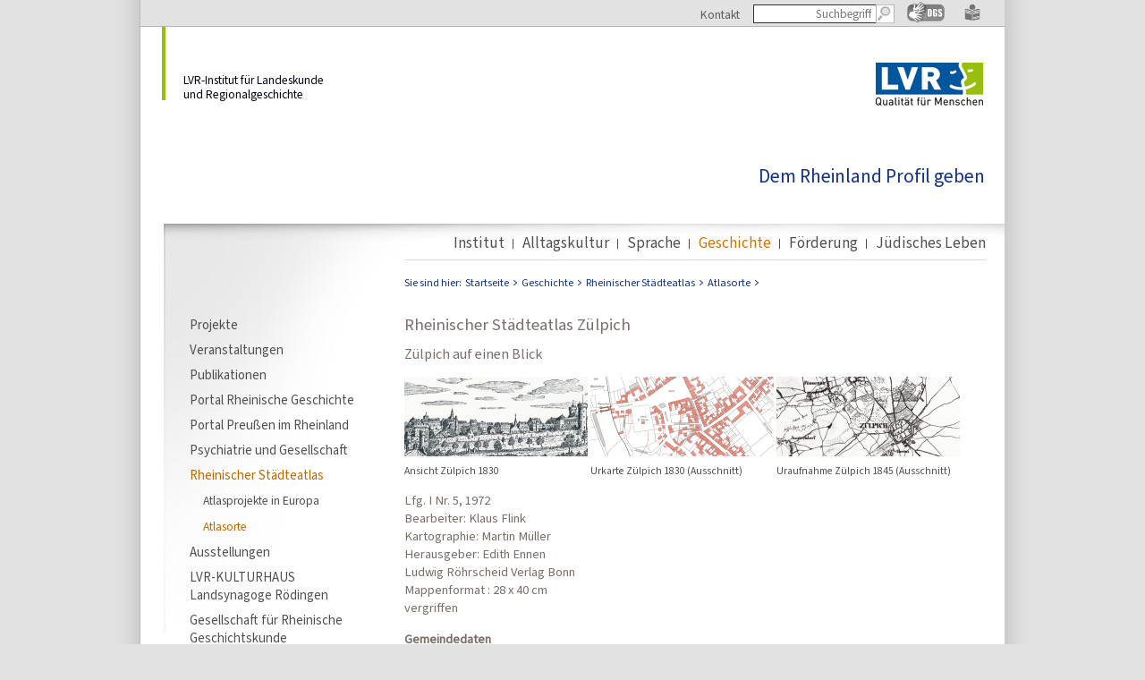

--- FILE ---
content_type: text/html
request_url: https://rheinische-landeskunde.lvr.de/de/geschichte/geschichte_rheinischer_staedteatlas/atlasorte_rheinischer_staedteatlas/zuelpich_atlasorte/zuelpich_rsta.html
body_size: 4446
content:
<!DOCTYPE html>
<!-- NOINDEX -->
<html lang="de" xml:lang="de" xmlns="http://www.w3.org/1999/xhtml">
	<head>
		<meta http-equiv="X-UA-Compatible" content="IE=edge" />
		<meta http-equiv="Content-Type" content="text/html;charset=utf-8" />
		<meta name="viewport" content="width=device-width, shrink-to-fit=no">
		<!-- INDEX -->
		<title>Rheinischer Städteatlas Zülpich - Institut für Landeskunde und Regionalgeschichte</title>
		<!-- NOINDEX -->
		<link href="../../../../../media/layout/css/twoColFixLtHdr.css" type="text/css" rel="stylesheet">	
		<link href="../../../../../media/layout/css/standart.css" type="text/css" rel="stylesheet">
		<link href="../../../../../media/layout/css/navigation.css" type="text/css" rel="stylesheet">
		<link href="../../../../../media/layout/css/suche.css" type="text/css" rel="stylesheet">
		<link href="../../../../../media/layout/css/faq.css" rel="stylesheet" type="text/css" >
		<link href="../../../../../media/layout/css/slideshow.css" type="text/css" rel="stylesheet">
		<link href="../../../../../media/layout/css/prettyphoto.css" type="text/css" rel="stylesheet">
		<link rel="stylesheet" href="https://media.lvr.de/font_awesome/live/css/all.css" crossorigin="anonymous"/>
		<link href="../../../../../media/layout/css/cookies.css" rel="stylesheet" type="text/css" media="screen" charset="utf-8" />
		<link href="../../../../../media/layout/css/am_videoplayer_standalone.css" type="text/css" rel="stylesheet">
		<meta content="de" http-equiv="content-language">			
		<meta name="Changed" content="Montag, 18. Mai 2020" />
		<meta name="TimeStamp" content="31.01.2026, 19:55:59" />		
		<!-- INDEX -->
		<meta name="Keywords" content="Rheinischer Städteatlas, Städteatlas, Zülpich, LVR-Institut für Landeskunde und Regionalgeschichte, Klaus Flink, Martin Müller, Edith Ennen, Ludwig Röhrscheid Verlag" />
		<meta name="Description" content="Beschreibung des Rheinischen Städteatlas Zülpich, Inhalt, Kontakt" />
		<!-- NOINDEX -->
		<link href="../../../../../media/layout/bilder/favicon.ico" rel="SHORTCUT ICON">
		<script type="text/javascript" src="../../../../../media/layout/js/__basic_behaviour.js"></script>
	 	<script type="text/javascript" charset="utf-8">
  			$(document).ready(function(){
    		$("a[rel^='prettyPhoto']").prettyPhoto();
  			});
		</script>
			<script src="https://cloud.ccm19.de/app.js?apiKey=a5c6b140b8918be96bfa66acfb4a4d3dc6f8cb0e61841db8&amp;domain=688348762d1f7c5628054162" referrerpolicy="origin"></script>
	</head>
	<!--[if lt IE 7]><body class="ie6"><![endif]-->
	<!--[if IE]><body class="ie"><![endif]-->
	<!--[if !IE]><!--><body><!--<![endif]-->
		<div id="container">
			<a name="top" id="top"></a>
            <div id="metanavigation">
                <ul id="KopfNavi">
					<li><a href="../../../../institut/kontakt/kontakt.jsp">Kontakt</a></li>
					<li class="Suchformular">
	       				<form id="default-form" name="default-form" method="post" action="../../../../globale_suche/do_search.jsp" accept-charset="UTF-8">
	       					<input name="q" type="text" id="Suche" placeholder="Suchbegriff" aria-label="Bitte Suchbegriff eingeben"/>
	       					<input name="abschicken" type="image" id="abschicken" value="Senden" src="../../../../../media/layout/bilder/lupe.gif" />
	       				</form>
	       			</li>
					<li class="DGS">
						<a href="../../../../institut/institut_publikationen/informationen_in_gebaerdensprache/detailseite_28.html" title="zu den Informationen in Gebärdensprache">
							<img src="../../../../../media/layout/bilder/dgs-symbol.png" alt="Icon: Gebärdensprache" />
						</a>
					</li>
					<li class="LS">
						<a href="../../../../leichte_sprache/leichte_sprache_1.html" title="zu den Informationen in Leichter Sprache">
							<img src="../../../../../media/layout/bilder/icon_ls.png" width="20" height="20" alt="Icon: Leichte Sprache" />
						</a>
					</li>
				</ul>
			</div>
			<div id="Logoleiste">
				<a href="../../../../startseite.html" class="Textlink">LVR-Institut für Landeskunde<br />  und Regionalgeschichte</a>             
				<a href="http://www.lvr.de/" target="_blank" title="zur Internetseite des Landschaftsverbands Rheinland"><img src="../../../../../media/layout/bilder/logo_lvr.gif" alt="Logo LVR" border="0" class="LogoLVR" /></a>
			</div>
			<div id="header">
				<h1 class="schriftmarke">Dem Rheinland Profil geben</h1>
			</div>
			<div id="HauptNavi">
 <ul><li><a href="/de/institut/institut_1.html" class="HauptNavi">Institut</a></li><li><a href="/de/alltagskultur/alltagskultur_info.html" class="HauptNavi">Alltagskultur</a></li><li><a href="/de/sprache/sprache_info.html" class="HauptNavi">Sprache</a></li><li class="active"><a class="HauptNaviAktiv" href="/de/geschichte/geschichte_info.html" class="HauptNaviAktiv">Geschichte</a></li><li><a href="/de/foerderung/foerderung_info.html" class="HauptNavi">Förderung</a></li><li><a href="/de/juedisches_leben/juedisches_leben_info.html" class="HauptNavi_Ohne">Jüdisches Leben</a></li></ul>
			</div>
			<div id="sidebar1">
 <ul class="Ebene1"><li><a class="NaviEbene1" href="../../../geschichte_projekte/geschichte_projekte_info.html">Projekte</a></li><li><a class="NaviEbene1" href="../../../geschichte_veranstaltungen/geschichte_veranstaltungen_inhalt/geschichte_veranstaltungen_info.html">Veranstaltungen</a></li><li><a class="NaviEbene1" href="../../../geschichte_publikationen/geschichte_publikationen_info.html">Publikationen</a></li><li><a class="NaviEbene1" href="../../../geschichte_internetportal/geschichte_internetportal_info.html">Portal Rheinische Geschichte</a></li><li><a class="NaviEbene1" href="../../../internetportal_preussen_im_rheinland/preussen_im_rheinland.html">Portal Preußen im Rheinland</a></li><li><a class="NaviEbene1" href="../../../psychiatrie_und_gesellschaft/200_jahre_psychiatrie_im_rheinland.jsp">Psychiatrie und Gesellschaft</a></li><li><a class="NaviEbeneAktiv1" href="../../geschichte_rheinischer_staedteatlas_info.html">Rheinischer Städteatlas</a><ul class="Ebene2"><li><a class="NaviEbene2" href="../../atlasprojekte_europa_rheinischer_staedteatlas/atlasobjekte_europa_rheinischer_staedteatlas_info.html">Atlasprojekte in Europa</a></li><li><a class="NaviEbeneAktiv2" href="../uebersicht_atlasorte.html">Atlasorte</a></li></ul></li><li><a class="NaviEbene1" href="../../../geschichte_ausstellungen/geschichte_ausstelliung_info.html">Ausstellungen</a></li><li><a class="NaviEbene1" href="../../../geschichte_lvr_kulturhaus_landsynagoge_roedingen/kulturhaus_landsynagoge_info.html">LVR-KULTURHAUS Landsynagoge Rödingen</a></li><li><a class="NaviEbene1" href="../../../geschichte_gesellschaft/geschichte_gesellschaft_info.html">Gesellschaft für Rheinische Geschichtskunde</a></li><li><a class="NaviEbene1" href="../../../geschichte_kontakt/geschichte_kontakt_info.jsp">Kontakt</a></li></ul>
			</div>

<div id="mainContent">
<div id="Breadcrumb"><h6>Sie sind hier:</h6>
	<ol>
		<li><a href="../../../../startseite.html">Startseite</a></li>
	<li><a href="../../../geschichte_info.html">Geschichte</a></li><li><a href="../../geschichte_rheinischer_staedteatlas_info.html">Rheinischer Städteatlas</a></li><li><a href="../uebersicht_atlasorte.html">Atlasorte</a></li>
	</ol>
</div><!-- Ende Pfad -->
	<!-- INDEX -->
		<h1>Rheinischer Städteatlas Zülpich</h1>
<!-- Start Text-Bild-Absatz 2733610 -->
	<a name="section-2733610"></a>
	<h2>Zülpich auf einen Blick</h2>
		<p>
				<a href="../../../../../media/ilr/geschichte/rheinischer_staedteatlas/atlasorte_bilder/Zuelpich_Ansicht_1830_v.png" title="Ansicht Zülpich 1830" rel="prettyPhoto">
				
<span class="img_container" style="width:205px;">
<img  src="../../../../../media/ilr/geschichte/rheinischer_staedteatlas/atlasorte_bilder/Zuelpich_Ansicht_1830_v_textbild_205x89.png" alt="Historisches gezeichnetes Bild von einer Stadt" width="205" height="89"/>
<i>Ansicht Zülpich 1830</i>
</span>
</a>

				<a href="../../../../../media/ilr/geschichte/rheinischer_staedteatlas/atlasorte_bilder/Zuelpich_Urkarte_1830_v.png" title="Urkarte Zülpich 1830 (Ausschnitt)" rel="prettyPhoto">
				
<span class="img_container" style="width:205px;">
<img  src="../../../../../media/ilr/geschichte/rheinischer_staedteatlas/atlasorte_bilder/Zuelpich_Urkarte_1830_v_textbild_205x89.png" alt="Ausschnitt aus einem Grundriss gezeichnet nach einer Katasterkarte" width="205" height="89"/>
<i>Urkarte Zülpich 1830 (Ausschnitt)</i>
</span>
</a>

				<a href="../../../../../media/ilr/geschichte/rheinischer_staedteatlas/atlasorte_bilder/Zuelpich_UR_1845_v.png" title="Uraufnahme Zülpich 1845 (Ausschnitt)" rel="prettyPhoto">
				
<span class="img_container" style="width:205px;">
<img  src="../../../../../media/ilr/geschichte/rheinischer_staedteatlas/atlasorte_bilder/Zuelpich_UR_1845_v_textbild_205x89.png" alt="Ausschnitt aus einer historischen Karte gezeichnet im Jahre 1845" width="205" height="89"/>
<i>Uraufnahme Zülpich 1845 (Ausschnitt)</i>
</span>
</a>

		</p>
	<p>Lfg. I Nr. 5, 1972<br>Bearbeiter: Klaus Flink <br>Kartographie: Martin Müller<br>Herausgeber: Edith Ennen<br>Ludwig Röhrscheid Verlag Bonn<br>Mappenformat : 28 x 40 cm<br>vergriffen</p><p><b>Gemeindedaten</b><br>Regierungsbezirk Köln<br>Kreis Euskirchen<br>Einwohnerzahl Ende 2004: 20.155</p><p><b>Geographische Lage</b><br>Zülpich liegt am Nordostabfall der Eifel in der Zülpicher Börde ca. 162-182 m über NN.</p><p><b>Geschichtliche Entwicklung</b><br>Am Kreuzungspunkt wichtiger römischer Fernstraßen entwickelte sich seit der Mitte des 1. Jahrhunderts n. Chr. der stadtähnliche Ort &#34;vicus Tolbiacum&#34;. Anfang des 4. Jahrhunderts wird die Siedlung mit einem Mauerring befestigt. Das Ende des römischen Reiches dürfte der Ort wohl einigermaßen unbeschadet überstanden haben.</p><p>Die Stadtwerdung Zülpichs begann Mitte des 13. Jahrhunderts und war in den 1280er Jahren abgeschlossen. Der 1275/79 begonnene Bau der ersten Stadtbefestigung wurde nach 1350 durch eine Mauer ersetzt. Bis ins 19. Jahrhundert war neben der Acker- und Viehwirtschaft der Weinbau von Belang. Bedingt durch Stadtbrände und Kriegsfolgen sank die Bedeutung Zülpichs seit dem 17. Jahrhundert. In französischer Zeit verlor es seine städtische Rechtsstellung und erlangte diese 1856 durch die Verleihung der Rheinischen Städteordnung wieder. 1969/72 erfolgte im Zuge der kommunalen Neugliederung der Zusammenschluss mit mehreren Gemeinden zur neuen Stadt Zülpich.</p><p><b>Inhalt der Mappe</b><br>8 Seiten Textheft, 2 Tafeln mit 7 Abbildungen:</p><p>
<ul><li>Stadtansicht von Nordwesten um 1680 </li><li>Stadtansicht von Westen um 1830 </li><li>Stadtplan Zülpich 1746 von C. Schneider </li><li>Vergleich des Stadtplanes von 1746 mit dem Grundriss nach der Urkarte von 1830 </li><li>Topographische Karte Zülpich 1845/46</li><li>Uraufnahme (1:25.000)</li><li>Luftbild Zülpich und Umgebung 1970 (1:10.000)</li><li>Grundriss der Stadt Zülpich nach der Urkarte von 1830 (1:2.500)</li></ul>
</p>
	<p><a href="#top">nach oben</a></p>		
<!-- Ende Text-Bild-Absatz 2733610 -->

		<!-- NOINDEX -->
</div>
<br class="clearfloat">
			<div id="footer">
				<ul>
					<li><a class="FootNavi" href="../../../../inhaltsverzeichnis.html">Inhaltsverzeichnis</a></li>
					<li><a class="FootNavi" href="../../../../institut/kontakt/kontakt.jsp">Kontakt</a></li>
					<li><a class="FootNavi" href="../../../../institut/detailseite_6/detailseite_10.html">Impressum</a></li>
					<li><a class="FootNavi" href="../../../../institut/datenschutz/datenschutz.html">Datenschutz</a></li>
					<li><a class="FootNavi" href="../../../../institut/institut_barrierefreiheit/barrierefreiheit.html">Barrierefreiheitserklärung</a></li>
				</ul>
			</div><!-- Ende Fusszeile -->
		</div><!-- Ende container -->
	<script> var _paq = window._paq || []; _paq.push(["setDoNotTrack", true]); _paq.push(['trackPageView']); _paq.push(['enableLinkTracking']); (function() { var u="//webanalytics.lvr.de/"; _paq.push(['setTrackerUrl', u+'matomo.php']); _paq.push(['setSiteId', '79']); var d=document, g=d.createElement('script'), s=d.getElementsByTagName('script')[0]; g.async=true; g.src=u+'matomo.js'; s.parentNode.insertBefore(g,s); })();
	
function createCookie(name,value,days) { if (days) { var date = new Date(); date.setTime(date.getTime()+(days*24*60*60*1000)); var expires = ";expires="+date.toGMTString(); } else { var expires = ""; } var currentdomain = ""; currentdomain = ";domain="+window.location.hostname; document.cookie = name+"="+value+expires+currentdomain+";path=/"; } function checkCookie(name) { var nameEQ = name + "="; var ca = document.cookie.split(';'); for(var i=0;i < ca.length;i++) { var c = ca[i]; while (c.charAt(0)==' ') { c = c.substring(1,c.length); } if (c.indexOf(nameEQ) == 0) { return c.substring(nameEQ.length,c.length); } } return null; } function toggleCookie(thisCheckbox,name) { if(thisCheckbox.checked) { createCookie(name,"true",90); } else { createCookie(name,"false",90); } } function toggleCookieLabel(label){ var alternativText = document.getElementById(label).getAttribute('data-alttext'); document.getElementById(label).setAttribute('data-alttext',document.getElementById(label).innerHTML); document.getElementById(label).innerHTML = alternativText; } </script>	
	</body>
</html>


--- FILE ---
content_type: text/css
request_url: https://rheinische-landeskunde.lvr.de/media/layout/css/twoColFixLtHdr.css
body_size: 1588
content:
@charset "utf-8";
/* CSS Document */
body {
    background: none repeat scroll 0 0 #666666;
    color: #000000;
    font-family: 'SourceSans3-Regular';
    font-weight: 400;
    font-style: normal;
    font-stretch: normal;
    src: url("https://media.lvr.de/sourcesans3/sourcesans3_regular.woff2") format("woff2");
    margin: 0;
    padding: 0;
    text-align: center;
}
#container {
    background-image: url(../bilder/bg2.jpg);
    background-position: 26px 250px;
    background-repeat: no-repeat;
    margin: 0 auto;
	padding: 0;
    text-align: left;
    width: 966px;
}
#metanavigation{
    margin-left: 0px;
    padding-left: 0;
    width: 966px;
	height: 29px;
	background-color: #e2e2e2;
	border-bottom: 1px solid #b5b5b5;
}
/* Kopfnavigation Rechts */
ul#KopfNavi {
	list-style-type: none;
	padding: 0px;
	float: right;
	display: block;
	margin-top: 0px;
	margin-right: 18px;
	margin-bottom: 0px;
	margin-left: 0px;
	height: 29px;
}
ul#KopfNavi li {
	display: block;
	float: left;
	margin-top: 3px;
	margin-right: 0px;
	margin-bottom: 0px;
	margin-left: 0px;
	padding-top: 0px;
	padding-right: 7px;
	padding-bottom: 0px;
	padding-left: 0px;
	color: #bfbfbf;
}
#KopfNavi li a{
	font-family: 'SourceSans3-Regular';
    font-weight: 400;
    font-style: normal;
    font-stretch: normal;
    src: url("https://media.lvr.de/sourcesans3/sourcesans3_regular.woff2") format("woff2");
	padding: 0px;
	color:#5C5C5C;
	margin-top: 5px;
	line-height: 26px;
	margin-right: 8px;
	text-decoration: none;
}
#KopfNavi li a:hover{
	padding: 0px;
	color:#5C5C5C;
	text-decoration: underline;
}
#KopfNavi .DGS {
	margin-top: 2px;	/* ALT: margin-top: 2px;*/
	margin-right: 0px;
	margin-bottom: 0px;
	margin-left: 0px;
	padding-top: 0px;
	padding-right: 6px;
	padding-bottom: 0px;
	padding-left: 6px;
}
#KopfNavi .LS {
	margin-top: 4px;
	margin-right: 0px;
	margin-bottom: 0px;
	margin-left: 0px;
	padding-top: 0px;
	padding-right: 0px;
	padding-bottom: 0px;
	padding-left: 6px;
}
#KopfNavi .Suchformular {
	margin-top: 5px; 
}

#KopfNavi #Suche {
	border: 1px solid #323232;
	height: 19px;
	color: #7c7c7c;
	width: 125px;
	margin: 0px;
	float: left;
	padding-top: 0px;
	padding-right: 5px;
	padding-bottom: 0px;
	padding-left: 6px;
	line-height: 160%;
	text-align: right;
	font-family: 'SourceSans3-Regular';
}
#KopfNavi #abschicken {
	padding: 0px;
	margin-left: -1px;
}
.DGS a img {
	border-top-style: none;
	border-right-style: none;
	border-bottom-style: none;
	border-left-style: none;
}

/* Logoleiste */
#Logoleiste {
	width: 918px;
	padding: 0px 24px 0px 24px;
	margin: 0px;
	height: 112px;
	clear: left;
}
#Logoleiste .Textlink {
	float: left;
	height: 30px;
	margin-top: 0px;
	margin-right: 0px;
	margin-bottom: 0px;
	margin-left: 0px;
	padding-top: 52px;
	padding-right: 0px;
	padding-bottom: 0px;
	padding-left: 20px;
	border-left-width: 4px;
	border-left-style: solid;
	border-left-color: #97be0d;
	font-family: 'SourceSans3-Regular';
    font-weight: 400;
    font-style: normal;
    font-stretch: normal;
    src: url("https://media.lvr.de/sourcesans3/sourcesans3_regular.woff2") format("woff2");
	line-height: 120%;
	color: #00050f;
	font-size: 100%;
	display: block;
	text-decoration: none;
}
.LogoLVR {
	margin-top: 40px;
	margin-left: 0px;
	float: right;
}
#header {
    margin: 0;
    padding: 0;
    width: 966px;
	height:105px;
}
#header h1 {
    margin: 0;
    padding: 0px 0;
}

#sidebar1 {
	float: left;
	margin-left: 0;
	padding-bottom: 15px;
	padding-left: 55px;
	padding-right: 40px;
	padding-top: 55px;
	width: 200px;
	font-size: 110%;
}
#Breadcrumb {
	font-size: 92%;
	display: block;
	background-color: #FFF;
	color: #113287;
	font-family: 'SourceSans3-Regular';
    font-weight: 400;
    font-style: normal;
    font-stretch: normal;
    src: url("https://media.lvr.de/sourcesans3/sourcesans3_regular.woff2") format("woff2");
	margin-top: 3px;
	margin-right: 0px;
	margin-bottom: 20px;
	width: 640px;
	/* [disabled]line-height: 80%; */
	height: 20px;
	float: left;
}
#container #mainContent #Breadcrumb ol {
	list-style-type: none;
	padding: 0px;
	display: block;
	/* [disabled]line-height: 100%; */
	float: left;
	margin-top: 0px;
	margin-right: 0px;
	margin-bottom: 0px;
	margin-left: 0px;
	font-size: 100%;
	line-height: 100%;
}
#Breadcrumb h6 {
	font-size: 100%;
	font-weight: normal;
	float: left;
	margin: 0px;
	padding-top: 0px;
	padding-right: 4px;
	padding-bottom: 0px;
	padding-left: 0px;
	color: #113287;
	/* [disabled]display: block; */
	line-height: 100%;
}
#Breadcrumb li {
	float: left;
	/* [disabled]display: list-item; */
	list-style-type: none;
	color: #113287;
	font-size: 100%;
	margin: 0px;
	line-height: 100%;
	padding-top: 0px;
	padding-right: 0px;
	padding-bottom: 0px;
	padding-left: 0px;
}
#Breadcrumb li a {
	text-decoration: none;
	color: #113287;
	background-image: url(../bilder/pfad.gif);
	background-repeat: no-repeat;
	background-position: right center;
	padding-top: 0px;
	padding-right: 10px;
	padding-bottom: 0px;
	padding-left: 0px;
	display: block;
	margin-top: 0px;
	margin-right: 4px;
	margin-bottom: 0px;
	margin-left: 0px;
}
#Breadcrumb li a:hover {
	text-decoration: underline;
}
#mainContent {
	border-top: 1px solid #D9D9D9;
	float: left;
	margin: 0;
	padding: 16px 10px 60px 0;
	width: 640px;
	font-size: 100%;
	color: #796e68;
}
#footer {
	border-top: 1px solid #D9D9D9;
	margin-bottom: 20px;
	margin-left:295px;
	padding: 0px;
	width: 650px;
	font-size: 108%;
}
#footer p {
    margin: 0;
    padding: 0;
}
.fltrt {
    float: right;
    margin-left: 8px;
}
.fltlft {
    float: left;
    margin-right: 8px;
}
.clearfloat {
    clear: both;
    font-size: 1px;
    height: 0px;
    line-height: 0;
}
#container #header h1 {
    color: #113287;
    font-family: 'SourceSans3-Regular';
    font-weight: 400;
    font-style: normal;
    font-stretch: normal;
    src: url("https://media.lvr.de/sourcesans3/sourcesans3_regular.woff2") format("woff2");
    font-size: 160%;
    margin: 0;
    padding: 40px 22px 0 0;
    text-align: right;
}
#container #header h2 {
    color: #CF7600;
    font-family: 'SourceSans3-Regular';
    font-weight: 400;
    font-style: normal;
    font-stretch: normal;
    src: url("https://media.lvr.de/sourcesans3/sourcesans3_regular.woff2") format("woff2");
    font-size: 100%;
    margin: 0;
    padding: 8px 30px 36px 0;
    text-align: right;
}
#container #header img {
    float: left;
    margin: 0;
    padding: 18px 0 0 18px;
}
#container #header .schriftmarke a {
    color: #113287;
    text-decoration: none;
	font-size:120%;
	line-height: 130%;
}



--- FILE ---
content_type: text/css
request_url: https://rheinische-landeskunde.lvr.de/media/layout/css/standart.css
body_size: 1911
content:
@charset "utf-8";
/* CSS Document */

@font-face{
    font-family: 'SourceSans3-Regular';
    font-weight: 400;
    font-style: normal;
    font-stretch: normal;
    src: url("https://media.lvr.de/sourcesans3/sourcesans3_regular.woff2") format("woff2");
}

.ie #container #mainContent .film_text{ 
	height: auto; 
	width: 300px; 
	margin-bottom: 20px; 
	margin-top: 16px; 
	clear: both; 
	float: left; 
	position: relative; 
}

.Admin {
    background-color: #999999;
    color: #000000;
    font-family: 'SourceSans3-Regular';
    font-weight: 400;
    font-style: normal;
    font-stretch: normal;
    src: url("https://media.lvr.de/sourcesans3/sourcesans3_regular.woff2") format("woff2");
    font-size: 1em;
    text-align: center;
}
.Admin a:link {
    font-family: 'SourceSans3-Regular';
    font-weight: 400;
    font-style: normal;
    font-stretch: normal;
    src: url("https://media.lvr.de/sourcesans3/sourcesans3_regular.woff2") format("woff2");
}
table, td, th {
    font-size: 100%;
}
.SRahmen {
    border: 0 solid red;
}
.SRahmen ul, li {
	font-family: 'SourceSans3-Regular';
    font-weight: 400;
    font-style: normal;
    font-stretch: normal;
    src: url("https://media.lvr.de/sourcesans3/sourcesans3_regular.woff2") format("woff2");
	font-size: 101%;
}
.SRahmen ul ul {
    font-size: 1em;
}
* html .SRahmen ul ul {
    font-size: 1em;
}
body {
    background-color: #E2E2E2;
    background-image: url(../bilder/bg1.gif);
	background-position: center center;
    background-repeat: repeat-y;
    color: #504F4F;
    font-family: 'SourceSans3-Regular';
    font-weight: 400;
    font-style: normal;
    font-stretch: normal;
    src: url("https://media.lvr.de/sourcesans3/sourcesans3_regular.woff2") format("woff2");
    font-size: 84%;
    line-height: 150%;
}
a:link {
    color: #504F4F;
}
a:visited {
    color: #504F4F;
}
a:hover {
    color: #CF7600;
    text-decoration: underline;
}
a:active {
	color: #CF7600;
}
h1 {
    color: #796e68;
    display: block;
    font-family: 'SourceSans3-Regular';
    font-weight: 400;
    font-style: normal;
    font-stretch: normal;
    src: url("https://media.lvr.de/sourcesans3/sourcesans3_regular.woff2") format("woff2");
    font-size: 140%;
    line-height: 140%;
    margin: 0 0 10px;
    padding: 0;
	clear:both;
}
h2 {
	color: #796e68;
	display: block;
	font-family: 'SourceSans3-Regular';
    font-weight: 400;
    font-style: normal;
    font-stretch: normal;
    src: url("https://media.lvr.de/sourcesans3/sourcesans3_regular.woff2") format("woff2");
	font-size: 120%;
	margin: 0;
	padding: 0px 0 0;
}
h3 {
    color: #796e68;
    font-family: 'SourceSans3-Regular';
    font-style: normal;
    font-stretch: normal;
    src: url("https://media.lvr.de/sourcesans3/sourcesans3_regular.woff2") format("woff2");
    font-size: 115%;
    font-weight: bold;
}
h4 {
    color: #796e68;
    font-family: 'SourceSans3-Regular';
    font-style: normal;
    font-stretch: normal;
    src: url("https://media.lvr.de/sourcesans3/sourcesans3_regular.woff2") format("woff2");
    font-size: 110%;
    font-weight: bold;
}
h5 {
    font-family: 'SourceSans3-Regular';
    font-style: normal;
    font-stretch: normal;
    src: url("https://media.lvr.de/sourcesans3/sourcesans3_regular.woff2") format("woff2");
    font-size: 110%;
    font-weight: normal;
}
h6 {
    font-family: 'SourceSans3-Regular';
    font-style: normal;
    font-stretch: normal;
    src: url("https://media.lvr.de/sourcesans3/sourcesans3_regular.woff2") format("woff2");
    font-size: 110%;
    font-weight: normal;
}
#container #mainContent .teaser_block {
	/* height: 280px; */
	width: 650px;
	border-bottom: solid 1px #D9D9D9;
	float: left;
	margin-bottom: 20px;
}
#container #mainContent .teaser_block:last-child {
	/* height: 280px; */
	width: 650px;
	border-bottom: none;
	float: left;
	margin-bottom: 20px;
}
#container #mainContent .teaser_quadrat {
	/* height: 240px; */
	width: 190px;
	margin-bottom: 20px;
	margin-top: 10px;
	margin-right:23px;
	padding: 0;
	float: left;
}
#container #mainContent .teaser_quadrat h2{
	color: #796e68;
	display: block;
	font-family: 'SourceSans3-Regular';
    font-style: normal;
    font-stretch: normal;
    src: url("https://media.lvr.de/sourcesans3/sourcesans3_regular.woff2") format("woff2");
	font-size: 120%;
	font-weight: normal;
	margin: 0;
	padding: 0;
	line-height: 140%;
}
#container #mainContent .teaser_quadrat h3{
	color: #796e68;
	display: block;
	font-family: 'SourceSans3-Regular';
    font-weight: 400;
    font-style: normal;
    font-stretch: normal;
    src: url("https://media.lvr.de/sourcesans3/sourcesans3_regular.woff2") format("woff2");
	font-size: 100%;
	font-weight: bold;
	margin-top: 5px;
	padding: 0px;
	line-height: 120%;
}
#container #mainContent .teaser_quadrat p{
	color: #796e68;
	width: 190px;
	height: 150x;
    display: block;
    margin-top: 10px;
    padding: 0;
}
#container #mainContent .teaser_quadrat img{
	float: left;
	margin-bottom: 15px;
	margin-right: 20px;
    padding: 0;
	width: 190px;
	height: 107px;
}
#container #mainContent .teaser {
	height: auto;
	width: 620px;
	margin-bottom: 20px;
	margin-top: 10px;
	padding: 0;
	clear:both;
}
#container #mainContent .teaser h2{
	color: #796e68;
	display: block;
	font-family: 'SourceSans3-Regular';
    font-weight: 400;
    font-style: normal;
    font-stretch: normal;
    src: url("https://media.lvr.de/sourcesans3/sourcesans3_regular.woff2") format("woff2");
	font-size: 120%;
	margin: 0;
	padding: 0px 0 10px;
}
#container #mainContent .teaser p{
	color: #796e68;
	width: 480px;
    display: block;
    margin: 0;
    padding: 0;
}
#container #mainContent .teaser img{
	float: left;
	margin-bottom: 20px;
	margin-right: 20px;
    padding: 0;
	width: 99px;
	border: none;
}
#container #mainContent .film_text{
	height: auto;
	width: 300px;
	margin-bottom: 20px;
	margin-top: 4px;
	clear: both;
	float: left;
	/* [disabled]position: absolute; */
}
#container #mainContent .film_text h2{
	color: #796e68;
	display: block;
	font-family: 'SourceSans3-Regular';
    font-weight: 400;
    font-style: normal;
    font-stretch: normal;
    src: url("https://media.lvr.de/sourcesans3/sourcesans3_regular.woff2") format("woff2");
	font-size: 120%;
	margin: 0;
	padding: 0px 0 10px;
}
#container #mainContent .film_text p{
	color: #796e68;
	width: 300px;
    display: block;
    margin: 0;
    padding: 0;
}
#container #mainContent .film_text img{
	float: left;
	margin-bottom: 20px;
	margin-right: 20px;
    padding: 0;
	width: 99px;
	border: none;
}
#container #mainContent .film_leiste{
	height: auto;
	width: 315px;
	/* [disabled]clear: both; */
	float: right;
}
#container #mainContent .film_teaser{
	height: 120px;
	width: 305px;
	margin-bottom: 10px;
	clear: both;
	float: right;
	border-bottom: solid 1px #D9D9D9;
}
#container #mainContent .film_teaser, x:-moz-any-link{
	height: 120px;
	width: 320px;
	margin-bottom: 10px;
	clear:both;
	float: right;
	border-bottom: solid 1px #D9D9D9;
}
#container #mainContent .film_teaser h2{
	color: #796e68;
	display: block;
	font-family: 'SourceSans3-Regular';
    font-weight: 400;
    font-style: normal;
    font-stretch: normal;
    src: url("https://media.lvr.de/sourcesans3/sourcesans3_regular.woff2") format("woff2");
	font-size: 120%;
	margin-top: 7px;
}
#container #mainContent .film_teaser p{
	color: #796e68;
	width: 141px;
	display: block;
	float: left;
}
#container #mainContent .film_teaser img{
	float: left;
	margin-bottom: 10px;
	margin-top: 10px;
	margin-right: 10px;
	width: 154px;
	border: none;
}
#container #mainContent .film_artikel{
	height: auto;
	width: 320px;
	margin-bottom: 10px;
	/* [disabled]clear: both; */
	float: left;
}
#container #mainContent .film_artikel h2{
	color: #796e68;
	display: block;
	font-family: 'SourceSans3-Regular';
    font-weight: 400;
    font-style: normal;
    font-stretch: normal;
    src: url("https://media.lvr.de/sourcesans3/sourcesans3_regular.woff2") format("woff2");
	font-size: 120%;
	margin-top: 7px;
}
#container #mainContent .film_artikel h3{
	color: #796e68;
	display: block;
	font-family: 'SourceSans3-Regular';
    font-weight: 400;
    font-style: normal;
    font-stretch: normal;
    src: url("https://media.lvr.de/sourcesans3/sourcesans3_regular.woff2") format("woff2");
	font-size: 100%;
	margin: 0;
}
#container #mainContent .film_artikel p{
	color: #796e68;
	width: 200px;
	display: block;
	float: left;
	margin-top: 5px;
}
#container #mainContent .film_artikel img{
	float: left;
	margin-bottom: 10px;
	margin-top: 10px;
	margin-right: 10px;
	width: 99px;
	height: 140px;
	border: none;
}
#container #mainContent .ansprechpartner{
	height: auto;
	width: 320px;
	margin-bottom: 10px;
	clear: both;
	float: left;
}
#container #mainContent .ansprechpartner h2{
	color: #CF7600;
	display: block;
	font-family: 'SourceSans3-Regular';
    font-weight: 400;
    font-style: normal;
    font-stretch: normal;
    src: url("https://media.lvr.de/sourcesans3/sourcesans3_regular.woff2") format("woff2");
	font-size: 120%;
	margin-top: 7px;
}
#container #mainContent .ansprechpartner p{
	color: #796e68;
	width: 200px;
	display: block;
	float: left;
	margin-top: 5px;
}
#container #mainContent .ansprechpartner img{
	float: left;
	margin-bottom: 10px;
	margin-top: 10px;
	margin-right: 10px;
	width: 99px;
	height: 140px;
	border: none;
}
#container #mainContent p {
	color: #796e68;
	display: table;
	margin-bottom: 10px;
	padding: 0;
	width: 630px;
	font-size: 108%;
}
#container #mainContent ol {
	display: block;
	margin-bottom: 30px;
	padding-left: 30px;
	/* [disabled]width: 560px; */
	font-family: 'SourceSans3-Regular';
    font-weight: 400;
    font-style: normal;
    font-stretch: normal;
    src: url("https://media.lvr.de/sourcesans3/sourcesans3_regular.woff2") format("woff2");
	font-size: 108%;
	color: #796e68;
}
a.mehr {
	color: #d17700;
    text-decoration: none;
}
a.mehr:hover {
    text-decoration: underline;
}
#mainContent .ausstellung p a img {
	margin-bottom: -14px;
	margin-right: 2px;
}
.img_container {
	display:block;
	float:left;
	margin-right:3px;
}
.img_container i {
	display: block;
    font-size: 80%;
    font-style: normal;
    line-height: 120%;
    padding: 5px 5px 2px 0px;
}

/* ---------------------------------------------------------------------- */
/* Ergänzung - Seiten Leichte Sprache */
/* ZMB - 12/2017 */

.leichtesprache div#Breadcrumb {
    margin-top: 10px;
    font-size: 18px;
}
.leichtesprache h1 {
    font-size: 24px;
     line-height: 150%;
    padding-bottom: 0.5em;
}
.leichtesprache h2 {
    font-size: 22px;
     line-height: 150%;
    padding-bottom: 0.5em;
}
.leichtesprache #container #mainContent p {
    font-size: 18px;
     line-height: 150%;
    padding-bottom: 0.5em;
}
.leichtesprache ul li {
    font-size: 18px;
     line-height: 150%;
    padding-bottom: 0.5em;
}
.leichtesprache #footer ul
 li {
    font-size: 15px;
}

/* ---------------------------------------------------------------------- */
/* Ergänzung - ArcGIS / Kontaktormular */
/* ZMB - 09/2024 */

button#openDialog {
    background: #FFFFFF;
    color: #000000;
    padding-inline: 0px;
    padding-block: 0px;
}
button {
    background: #00579e;
    color: #FFFFFF;
    padding: 5px 7px;
    border-radius: 5px;
    border: none;
	cursor: pointer;
}
button:focus-visible {
    outline-offset: 3px;
}
button#openDialog span {
    background: #00579e;
    color: #FFFFFF;
    padding: 5px 7px;
    border-radius: 5px;
    margin-top: 1em;
    display: inline-block;
}
.validate-form table {
    border-spacing: 0;
}
.validate-form input, .validate-form  textarea {
    margin: 6px 0;
    padding: 4px;
}
.validate-form textarea {
    margin-bottom: 0;
	font-family: 'SourceSans3-Regular';
    font-weight: 400;
    font-style: normal;
    font-stretch: normal;
    src: url("https://media.lvr.de/sourcesans3/sourcesans3_regular.woff2") format("woff2");
}
.validate-form button {
    margin: 20px 0;
}

--- FILE ---
content_type: text/css
request_url: https://rheinische-landeskunde.lvr.de/media/layout/css/navigation.css
body_size: 1406
content:
@charset "utf-8";
/* CSS Document */

#BildNavi {
    float: left;
    width: 227px;
}
#HauptNavi {
    float: left;
    margin-bottom: 0;
    margin-left: 0;
    margin-right: 0;
    margin-top: 15px;
    padding-bottom: 6px;
    padding-left: 0;
    padding-right: 0;
    padding-top: 0;
    width: 955px;
	font-size: 105%;
}
#HauptNavi ul {
    display: block;
    float: right;
    height: 22px;
    list-style-type: none;
    margin-bottom: 0;
    margin-left: 0;
    margin-right: 0;
    margin-top: 0;
    padding-bottom: 0;
    padding-left: 0;
    padding-right: 0;
    padding-top: 0;
}
#HauptNavi li {
	font-family: 'SourceSans3-Regular';
    font-weight: 400;
    font-style: normal;
    font-stretch: normal;
    src: url("https://media.lvr.de/sourcesans3/sourcesans3_regular.woff2") format("woff2");
    display: inline;
    margin-bottom: 0;
    margin-left: 0;
    margin-right: 0;
    margin-top: 0;
    padding-bottom: 0;
    padding-left: 0;
    padding-right: 0;
    padding-top: 0;
	text-decoration:none;
}
.HauptNavi {
    -moz-text-blink: none;
    -moz-text-decoration-color: -moz-use-text-color;
    -moz-text-decoration-line: none;
    -moz-text-decoration-style: solid;
    background-image: url(../bilder/bg-Navi.gif);
    background-position: right center;
    background-repeat: no-repeat;
    display: block;
    float: left;
    font-size: 120%;
    margin-bottom: 0;
    margin-left: 0;
    margin-right: 0;
    margin-top: 0;
    padding-bottom: 0;
    padding-left: 10px;
    padding-right: 10px;
    padding-top: 0;
	text-decoration: none;
	font-family: 'SourceSans3-Regular';
    font-weight: 400;
    font-style: normal;
    font-stretch: normal;
    src: url("https://media.lvr.de/sourcesans3/sourcesans3_regular.woff2") format("woff2");
}
.HauptNavi_Ohne {
    -moz-text-blink: none;
    -moz-text-decoration-color: -moz-use-text-color;
    -moz-text-decoration-line: none;
    -moz-text-decoration-style: solid;
    display: block;
    float: left;
    font-size: 120%;
    margin-bottom: 0;
    margin-left: 0;
    margin-right: 0;
    margin-top: 0;
    padding-bottom: 0;
    padding-left: 10px;
    padding-right: 10px;
    padding-top: 0;
	text-decoration: none;
	font-family: 'SourceSans3-Regular';
    font-weight: 400;
    font-style: normal;
    font-stretch: normal;
    src: url("https://media.lvr.de/sourcesans3/sourcesans3_regular.woff2") format("woff2");
}
A.HauptNavi:link {
    color: #504F4F;
}
A.HauptNavi:active {
    color: #CF7600;
}
A.HauptNavi:visited {
    color: #504F4F;
}
A.HauptNavi:hover {
    color: #CF7600;
}
.HauptNaviAktiv {
    -moz-text-blink: none;
    -moz-text-decoration-color: -moz-use-text-color;
    -moz-text-decoration-line: none;
    -moz-text-decoration-style: solid;
    background-image: url(../bilder/bg-Navi.gif);
    background-position: right center;
    background-repeat: no-repeat;
    display: block;
    float: left;
    font-size: 120%;
    margin-bottom: 0;
    margin-left: 0;
    margin-right: 0;
    margin-top: 0;
    padding-bottom: 0;
    padding-left: 10px;
    padding-right: 10px;
    padding-top: 0;
}
A.HauptNaviAktiv:link {
    color: #CF7600;
	text-decoration: none;
}
A.HauptNaviAktiv:active {
    color: #CF7600;
}
A.HauptNaviAktiv:visited {
    color: #CF7600;
}
A.HauptNaviAktiv:hover {
    color: #CF7600;
}
#sidebar1 a {
    -moz-text-blink: none;
    -moz-text-decoration-color: -moz-use-text-color;
    -moz-text-decoration-line: none;
    -moz-text-decoration-style: solid;
    color: #727070;
}
#sidebar1 a:link {
    -moz-text-blink: none;
    -moz-text-decoration-color: -moz-use-text-color;
    -moz-text-decoration-line: none;
    -moz-text-decoration-style: solid;
}
#sidebar1 a:visited {
    -moz-text-blink: none;
    -moz-text-decoration-color: -moz-use-text-color;
    -moz-text-decoration-line: none;
    -moz-text-decoration-style: solid;
}
#sidebar1 a:hover {
    color: #CF7600;
	text-decoration: underline;
}
.Ebene1 {
    list-style-type: none;
    margin-bottom: 0;
    margin-left: 0;
    margin-right: 0;
    margin-top: 0;
    padding-bottom: 0;
    padding-left: 0;
    padding-right: 0;
    padding-top: 0;
	font-size: 100%;
}
.Ebene2 {
    list-style-type: none;
	text-decoration:none;
    margin-bottom: 0;
    margin-left: 0;
    margin-right: 0;
    margin-top: 0;
    padding-bottom: 0;
    padding-left: 15px;
    padding-right: 0;
    padding-top: 0;
}
.Ebene3 {
    list-style-type: none;
    margin-bottom: 0;
    margin-left: 0;
    margin-right: 0;
    margin-top: 0;
    padding-bottom: 0;
    padding-left: 20px;
    padding-right: 0;
    padding-top: 0;
}
#sidebar1 li {
    display: block;
    line-height: 140%;
    margin-bottom: 0;
    margin-left: 0;
    margin-right: 0;
    margin-top: 0;
    padding-bottom: 0;
    padding-left: 0;
    padding-right: 10px;
    padding-top: 8px;
}
#container #sidebar1 .NaviEbene1 {
    -moz-text-blink: none;
    -moz-text-decoration-color: -moz-use-text-color;
    -moz-text-decoration-line: none;
    -moz-text-decoration-style: solid;
    margin-bottom: 0;
    margin-left: 0;
    margin-right: 0;
    margin-top: 0;
    padding-bottom: 0;
    padding-left: 0;
    padding-right: 0;
    padding-top: 0;
	text-decoration: none;
}
#container #sidebar1 a.NaviEbene1:link {
    color: #504F4F;
}
#container #sidebar1 a.NaviEbene1:active {
    color: #BB6B01;
	text-decoration: none;
}
#container #sidebar1 a.NaviEbene1:visited {
    color: #504F4F;
}
#container #sidebar1 a.NaviEbene1:hover {
    color: #BB6B01;
	text-decoration:none;
}
#container #sidebar1 .NaviEbene1Aktiv {
    color: #BB6B01;
    margin-bottom: 0;
    margin-left: 0;
    margin-right: 0;
    margin-top: 0;
    padding-bottom: 0;
    padding-left: 0;
    padding-right: 0;
	text-decoration: none;
    padding-top: 0;
}
#container #sidebar1 .NaviEbeneAktiv1 {
	text-decoration: none;
    color: #BB6B01;
    margin-bottom: 0;
    margin-left: 0;
    margin-right: 0;
    margin-top: 0;
    padding-bottom: 0;
    padding-left: 0;
    padding-right: 0;
    padding-top: 0;
}
#container #sidebar1 .NaviEbene2 {
    -moz-text-blink: none;
    -moz-text-decoration-color: -moz-use-text-color;
    -moz-text-decoration-line: none;
    -moz-text-decoration-style: solid;
    font-size: 90%;
    margin-bottom: 0;
    margin-left: 0;
    margin-right: 0;
    margin-top: 0;
    padding-bottom: 0;
    padding-left: 0;
    padding-right: 0;
    padding-top: 0;
	text-decoration:none;
}
#container #sidebar1 a.NaviEbene2:link {
    color: #504F4F;
}
#container #sidebar1 a.NaviEbene2:active {
    color: #BB6B01;
}
#container #sidebar1 a.NaviEbene2:visited {
    color: #504F4F;
}
#container #sidebar1 a.NaviEbene2:hover {
    color: #BB6B01;
}
#container #sidebar1 .NaviEbene2Aktiv {
    -moz-text-blink: none;
    -moz-text-decoration-color: -moz-use-text-color;
    -moz-text-decoration-line: none;
    -moz-text-decoration-style: solid;
    color: #BB6B01;
    font-size: 88%;
    margin-bottom: 0;
    margin-left: 0;
    margin-right: 0;
    margin-top: 0;
    padding-bottom: 0;
    padding-left: 0;
    padding-right: 0;
    padding-top: 0;
}
#container #sidebar1 .NaviEbeneAktiv2 {
    -moz-text-blink: none;
    -moz-text-decoration-color: -moz-use-text-color;
    -moz-text-decoration-line: none;
    -moz-text-decoration-style: solid;
    color: #BB6B01;
    font-size: 90%;
    margin-bottom: 0;
    margin-left: 0;
    margin-right: 0;
    margin-top: 0;
    padding-bottom: 0;
    padding-left: 0;
    padding-right: 0;
    padding-top: 0;
	text-decoration:none;
}
#container #sidebar1 .NaviEbene3 {
    -moz-text-blink: none;
    -moz-text-decoration-color: -moz-use-text-color;
    -moz-text-decoration-line: none;
    -moz-text-decoration-style: solid;
    font-size: 82%;
    margin-bottom: 0;
    margin-left: 0;
    margin-right: 0;
    margin-top: 0;
	text-decoration:none;
}
#container #sidebar1 a.NaviEbene3:link {
    color: #504F4F;
}
#container #sidebar1 a.NaviEbene3:active {
    color: #BB6B01;
}
#container #sidebar1 a.NaviEbene3:visited {
    color: #504F4F;
}
#container #sidebar1 a.NaviEbene3:hover {
    color: #BB6B01;
}
#container #sidebar1 .NaviEbene3Aktiv {
    -moz-text-blink: none;
    -moz-text-decoration-color: -moz-use-text-color;
    -moz-text-decoration-line: none;
    -moz-text-decoration-style: solid;
    color: #BB6B01;
    font-size: 82%;
    margin-bottom: 0;
    margin-left: 0;
    margin-right: 0;
    margin-top: 0;
	text-decoration:none;
}
#container #sidebar1 .NaviEbeneAktiv3 {
    -moz-text-blink: none;
    -moz-text-decoration-color: -moz-use-text-color;
    -moz-text-decoration-line: none;
    -moz-text-decoration-style: solid;
    color: #BB6B01;
    font-size: 82%;
    margin-bottom: 0;
    margin-left: 0;
    margin-right: 0;
    margin-top: 0;
	text-decoration:none;
}
#footer ul {
    display: block;
    height: 22px;
    list-style-type: none;
    margin-bottom: 0;
    margin-left: -10px;
    margin-right: 0;
    margin-top: 0;
    padding-bottom: 0;
    padding-left: 0;
    padding-right: 20px;
    padding-top: 10px;
}
#footer li {
	font-family: 'SourceSans3-Regular';
    font-weight: 400;
    font-style: normal;
    font-stretch: normal;
    src: url("https://media.lvr.de/sourcesans3/sourcesans3_regular.woff2") format("woff2");
	text-decoration: none;
    display: inline;
    margin-bottom: 0;
    margin-left: 0;
    margin-right: 0;
    margin-top: 0;
    padding-bottom: 0;
    padding-left: 0;
    padding-right: 0;
    padding-top: 0;
}
.FootNavi {
	-moz-text-blink: none;
	-moz-text-decoration-color: -moz-use-text-color;
	-moz-text-decoration-line: none;
	-moz-text-decoration-style: solid;
	background-image: url(../bilder/bg-Navi.gif);
	background-position: right center;
	background-repeat: no-repeat;
	display: block;
	float: left;
	font-size: 100%;
	margin-bottom: 0;
	text-decoration: none;
	margin-left: 0;
	margin-right: 0;
	margin-top: 0;
	padding-bottom: 0;
	padding-left: 10px;
	padding-right: 10px;
	padding-top: 0;
	text-align: right;
}
.FootNaviOhne {
    -moz-text-blink: none;
    -moz-text-decoration-color: -moz-use-text-color;
    -moz-text-decoration-line: none;
    -moz-text-decoration-style: solid;
    background-position: right center;
    background-repeat: no-repeat;
    display: block;
	text-decoration: none;
    float: left;
    font-size: 100%;
    margin-bottom: 0;
    margin-left: 0;
    margin-right: 0;
    margin-top: 0;
    padding-bottom: 0;
    padding-left: 10px;
    padding-right: 10px;
    padding-top: 0;
    text-align: right;
}
A.FootNavi:link, A.FootNaviOhne:link {
    color: #504F4F;
}
A.FootNavi:active, A.FootNaviOhne:active {
    color: #113287;
}
A.FootNavi:visited, A.FootNaviOhne:visited {
    color: #504F4F;
}
A.FootNavi:hover, A.FootNaviOhne:hover {
    color: #CF7600;
}
.FootNaviAktiv {
    -moz-text-blink: none;
    -moz-text-decoration-color: -moz-use-text-color;
    -moz-text-decoration-line: none;
    -moz-text-decoration-style: solid;
    border-right-color-ltr-source: physical;
    border-right-color-rtl -source: physical;
    border-right-color-value: #FFFFFF;
    border-right-style-ltr-source: physical;
    border-right-style-rtl-source: physical;
    border-right-style-value: solid;
    border-right-width-ltr-source: physical;
    border-right-width-rtl-source: physical;
    border-right-width-value: 1px;
    display: block;
    float: left;
    height: 20px;
    margin-bottom: 0;
    margin-left: 0;
    margin-right: 0;
    margin-top: 0;
    padding-bottom: 0;
    padding-left: 10px;
    padding-right: 10px;
    padding-top: 0;
}
A.FootNaviAktiv:link {
    background-color: #DCDFE1;
    color: #BD0018;
}
A.FootNaviAktiv:active {
    background-color: #DCDFE1;
    color: #BD0018;
}
A.FootNaviAktiv:visited {
    background-color: #DCDFE1;
    color: #BD0018;
}
A.FootNaviAktiv:hover {
    background-color: #DCDFE1;
    color: #BD0018;
}

--- FILE ---
content_type: text/css
request_url: https://rheinische-landeskunde.lvr.de/media/layout/css/suche.css
body_size: 2780
content:
@charset "utf-8";

#Inhalt #Verteilerseite .text .headline h1 {
	font-family: 'SourceSans3-Regular';
    font-weight: 400;
    font-style: normal;
    font-stretch: normal;
    src: url("https://media.lvr.de/sourcesans3/sourcesans3_regular.woff2") format("woff2");
	font-size: 130%;
	line-height: 100%;
	color: #9D2625;
	text-transform: none;
	margin-top: 8px;
	margin-right: 0px;
	margin-bottom: 10px;
	margin-left: 0px;
	padding: 0px;
}
/* ********************************
search
*********************************** */

/* suchergebnisse (basis) */
.search-resultlist {
	height: 1%;
	overflow: hidden;
	margin-bottom: 15px;
}
.search-results {
}
.search-resultlist ol {
	overflow: hidden;
	margin: 0px;
	padding-top: 20px;
	padding-right: 0px;
	padding-bottom: 5px;
	padding-left: 0px;
}
.text .search-resultlist li {
	width: 100%;
	float: left;
    overflow: hidden;
	margin: 0;
	padding-bottom: 30px;                  
	background: none;
	list-style-type: none;
}
.search-resultlist .s-item-image {
	display: block;
	float: left;
	margin-right: 15px;
    width: 95px;
    padding: 1px;
    border: 1px solid #eee;
}
.search-resultlist li div {
	overflow: hidden;
	height: 1%;
}
.search-resultlist li h4 {
	font-size: 100%;
	margin: 0px;
	line-height: 140%;
	padding-top: 0px;
	padding-right: 0px;
	padding-bottom: 4px;
	padding-left: 0px;
}
.search-resultlist li p {
	font-size: 100%;
	padding-bottom: 0;
}
.search-resultlist .more {
	padding-top: 0px;
	padding-bottom: 5px;
}

/* suchinfo */
.s-results-info {
	/* [disabled]border-radius: 10px; */
	/* [disabled]-moz-border-radius: 10px; */
	/* [disabled]-webkit-border-radius: 10px; */
	/* [disabled]background: #F5FEE1; */
	margin-bottom: 20px;
	height: 1%;
	margin-top: 0px;
	margin-right: 0px;
	margin-left: 0px;
	padding-top: 0px;
	padding-right: 20px;
	padding-bottom: 0px;
	padding-left: 0px;
}
.s-results-info h3 {
    margin-bottom: 5px;
}

.s-results-num,
#content-wide .s-results-num {
    float: left;
	font-weight: bold;
	padding-bottom: 5px;
	padding-top: 2px;
}
.search-results-filter {
    margin: 0;
    padding-bottom: 10px;
    color: #666;
}
.search-results-filter a:visited {
    color: #617C00 !important;
}

/* pager */
.s-results-info .pager {
	padding: 0px;
	margin-top: 15px;
	margin-right: 0px;
	margin-bottom: 10px;
	margin-left: 0px;
}
.s-results-info .pager ul {
	padding: 0px;
	margin-top: 0px;
	margin-right: 0px;
	margin-bottom: 0px;
	margin-left: 0px;
    /*overflow: hidden;*/
}
.s-results-info .pager li {
	display: inline-block;
	width: auto;
	margin: 0;
	line-height: 22px;
	padding-top: 0;
	padding-right: 15px;
	padding-bottom: 0;
	padding-left: 0px;
	border:none;
	height:auto;
}
.s-results-info .pager li a {
	display: initial;
	height: auto;
	width: auto;
	padding: initial;
	margin: initial;
}
.s-results-info .pager .previous,
.s-results-info .pager .next {
	line-height: 1;
	background-image: none;
}

/*#Inhalt .s-results-info .pager .previous {	 	
	margin-right:20px;
}*/
.s-results-info .pager .less {
	background-image: none;
}
.s-results-info .pager .previous a,
.s-results-info .pager .next a {
	display: block;
	line-height: 22px;
	padding: 0px;
	margin-top: 0px;
	margin-right: 0px;
	margin-bottom: 0px;
	margin-left: 0px;
}
.s-results-info .pager .next a,
.s-results-info .pager .next a {
	background-position: 0 -3496px;
}
.s-results-info .pager .previous a,
.s-results-info .pager .previous a {
	background-position: 0 -4295px;
}
.s-results-sort {
    clear: both;
	font-size: 120%;
	height: 1%;
}
.s-results-sort a {
	padding-left: 10px;
}
.s-results-sort a:visited {
	color: #617C00 !important;
}
.s-results-sort label {
    display: inline;
}
.s-results-sort select {
	display: inline-block;
	width: auto;
}
.s-results-sort .combobox {
	display: inline-block;
	border: 0;
	background: transparent;
}
* html .s-results-sort .combobox {
	display: inline;
	vertical-align: middle;
}
*+html .s-results-sort .combobox {
	display: inline;
	vertical-align: middle;
}
.s-results-sort .combobox input {
	font-size: 100%;
	background-color: #F5FEE1;
	font-weight: bold;
	background-position: 125% -4619px;
}

/* suchergebnisse (liste) */
.search-results {
	height: 1%;
	clear: left;
	width: 560px;
}
.search-results .linkliste {
    margin: 10px 0 0 0;
}
.search-results .linkliste li {
    padding-bottom: 5px;
}
.s-unser-tipp {
    display: block;
    width: 74px; height: 21px;
    text-indent: -100px;
    padding: 1px 0 3px 0;
    overflow: hidden;
}

/* search (form) */
.search-form {
	border-radius: 10px;
	-moz-border-radius: 10px;
	-webkit-border-radius: 10px;
	padding: 0px;
	margin: 0px;
}
.search-form legend {
    font-size: 150%;
    font-weight: bold;
}
.search-form .reset {
	font-size: 130%;
	padding-left: 12px;
}
.form-row input {
	width: 274px;
	margin: 0;
}
.form-row span input {
	width: 186px;
	margin: 0 0 0 6px;
}

.form-row span.small input {
	width: 58px;
	margin: 0;
}
.form-row {
	overflow: hidden;
	height: 1%;
	margin: 0px;
	padding-top: 10px;
	padding-right: 0px;
	padding-bottom: 10px;
	padding-left: 0px;
}
.form-row label,
.form-row .aslabel {
	display: block;
	font-size: 120%;
	margin-bottom: 5px;
}
.form-row select {
	width: 160px;
}
.form-row .combobox {
	float: left;
    border-right: 2px solid #dfdcdc;
    border-bottom: 2px solid #dfdcdc;
}
.form-row .combobox input {
	padding: 6px 30px 6px 10px;
	font-size: 120%;
	background-position: right -75px;
	width: auto;

}
.form-row button {
	display: block;
	width: auto;
	height: 27px;
	font-size: 120%;
	color: #fff;
	overflow: visible;
	border: 0;
	border-radius: 7px;
	-moz-border-radius: 7px;
	-webkit-border-radius: 7px;
	cursor: pointer;
	background-color: #626469;
	border: 2px solid #626469;
	margin-top: 0px;
	margin-right: 0px;
	margin-bottom: 0px;
	margin-left: 10px;
	padding-top: 2px;
	padding-right: 20px;
	padding-bottom: 2px;
	padding-left: 20px;
}
/*Firefox vertical position*/
@-moz-document url-prefix() {.form-row button {
	padding-bottom: 4px;
}}
.form-row button:hover,
.contact-formular button:focus {
	background-color: #fff;
    border: 2px solid #626469;
    color: #626469;
    text-decoration: underline;
}

.search-form .linkliste {
	margin: 0;
}

/* search errors */
.search-form .form-errors {
    margin-bottom: 10px;
}
.search-form .form-errors p {
    font-weight: bold;
    color: #D33A2A;
    padding: 0 0 5px 0;
}
.search-form .form-errors ol {
    height: 1%;
    padding: 5px 10px;
    margin-bottom: 30px;
    color: #fff;
    background: #D33A2A;
    border-radius: 5px;
    -moz-border-radius: 5px;
    -webkit-border-radius: 5px;
}
.search-form .form-errors li {
    color: #fff;
    list-style: none;
    background: none;
    padding: 0;
    margin-left: 0;
}
.search-form .form-errors li a {
    color: #fff;
    padding-left: 12px;
}
#container #mainContent .search-form .form-errors li a:hover,
#container #mainContent .search-form .form-errors li a:visited,
#container #mainContent .search-form .form-errors li a:active {
    color: #fff !important;
}
.search-form .form-error label {
    color: #D33A2A;
}
#container #mainContent .search-form .form-error input,
#container #mainContent .search-form .form-error select,
#container #mainContent .search-form .form-error textarea {
    border-color: #D33A2A;
}

/* pub result (detail) */
.search-result {
    padding-bottom: 10px;
    margin-bottom: 10px;
    height: 1%;
}
.search-result dl.info {
    font-size: 120%;
}
.search-result dl.info dt {
    font-weight: bold;
}
.search-result dl.info dd {
    margin-bottom: 10px;
}
.s-image-col {
    width: 170px;
    float: left;
}
.s-text-col {
    width: 290px;
    float: left;
    overflow: hidden;
}
.s-text-col ul {
    margin-bottom: 15px;
}
.s-text-col li {
    margin-left: 20px;
    list-style-type: square;
}


/* global search */
.global-search-form input {
	float: left;
	border: 1px solid #CCC;
	height: 15px;
	width: 300px;
	color: #626469;
	margin: 0px;
	padding: 5px;
	border: 2px solid #626469;
}

.global-search-form .form-row {
	margin-bottom: 6px;
}
.global-search-form label {
    display: block;
    position: absolute;
    overflow: hidden;
    left: -9999px;
    width: 1px;
    height: 1px;
}
.global-search-form button {
	float: left;
}
* html .global-search-form button {
    display: inline;
}
.global-search-form p.help {
    padding-bottom: 0;
}
.global-search-resultlist .s-results-num,
.list-item .s-results-num {
    font-weight: normal;
}
em.highlight {
	font-style: normal;
	font-weight: bold;
	background-color: #EEEFED;
}

/* search results */
#container #mainContent .global-search-resultlist .search-results li,
#container #mainContent .arbeitshilfen-search-resultlist .search-results li,
#container #mainContent .list-item .search-results li {
	margin: 0px;
	padding-top: 14px;
	padding-right: 25px;
	padding-bottom: 14px;
	padding-left: 0px;
	font-size: 95%;
}
.arbeitshilfen-search-resultlist .search-results li,
.list-item .search-results li {
    padding-left: 8em;
    clear: both;
    overflow: visible;
}
.global-search-resultlist .search-results li .s-type,
.list-item .search-results li .s-type,
.arbeitshilfen-search-resultlist .search-results li .s-type {
    margin-left: -8em;
    display: inline;
    float: left;
    width: 6em;
    text-align: right;
    padding-right: 20px;
}
.global-search-resultlist .search-results li .s-type img,
.list-item .search-results li .s-type img,
.arbeitshilfen-search-resultlist .search-results li .s-type img {
    float: right;
 
}
.global-search-resultlist .search-results li .s-type p,
.list-item .search-results li .s-type p,
.arbeitshilfen-search-resultlist .search-results li .s-type p {
    margin-bottom: 5px;
    color: #666;
    margin-left: 0;
}
.global-search-resultlist .search-results li h4 em,
.list-item .search-results li h4 em,
.arbeitshilfen-search-resultlist .search-results li h4 em {
    display: block;
    font-weight: normal;
}
.global-search-resultlist .search-results li h4 a,
.list-item .search-results li h4 a,
.arbeitshilfen-search-resultlist .search-results li h4 a {
    background: none;
    padding: 0;
}
.global-search-resultlist .search-results li p,
.list-item .search-results li p,
.arbeitshilfen-search-resultlist .search-results li p {
    padding-bottom: 10px;
}
.global-search-resultlist .search-results li .more,
.list-item .search-results li .more,
.arbeitshilfen-search-resultlist .search-results li .more {
    padding-bottom: 0;
}

/* search results: attachments */
.search-results .s-attachments {
    overflow: hidden;
    background: #f8f8f8;
	border-radius: 8px;
	-moz-border-radius: 8px;
	-webkit-border-radius: 8px;
	margin-top: 10px;
	padding: 10px 10px 0 10px;
	width: 346px;
	height: 1%;
}
.search-results .s-attachments h4 {
    margin-bottom: 8px;
    float: left;
}
.search-results .s-attachments ul {
    overflow: hidden;
    width: 100%;
}
.search-results .s-attachments li {
	float: none;
    height: 1%;
    padding: 0 0 10px 40px;
    min-height: 35px;
}
.global-search-resultlist .search-results .s-attachments  li .s-type,
.list-item .search-results .s-attachments  li .s-type,
.arbeitshilfen-search-resultlist .search-results .s-attachments  li .s-type {
    display:inline;
    float:left;
    width: 40px;
    margin-left:-40px;
}
.text .search-form.global-search-form .default-form fieldset {
	border-top-width: 0px;
	border-right-width: 0px;
	border-bottom-width: 0px;
	border-left-width: 0px;
	border-top-style: none;
	border-right-style: none;
	border-bottom-style: none;
	border-left-style: none;
	margin: 0px;
	padding: 0px;
}
.pager h3 {
	display: none;
}
/* .pager li{
	padding: 0px;
	margin: 0px;
} */
.pager li em {
	display: none;
}
#container #mainContent .text .search-resultlist.global-search-resultlist .s-results-info h3 {
	padding: 0px;
	margin-top: 0px;
	margin-right: 20px;
	margin-bottom: 0px;
	margin-left: 0px;
}
#container #mainContent .text .search-resultlist.global-search-resultlist .s-results-info .s-results-num {
	padding: 0px;
	margin-top: 2px;
	margin-right: 0px;
	margin-bottom: 5px;
	margin-left: 0px;
	font-family: 'SourceSans3-Regular';
    font-weight: 400;
    font-style: normal;
    font-stretch: normal;
    src: url("https://media.lvr.de/sourcesans3/sourcesans3_regular.woff2") format("woff2");
	font-size: 90%;
}
#container #mainContent .text .search-resultlist.global-search-resultlist .s-results-info .pager h3 {
	display: none;
}
#container #mainContent .text .search-resultlist.global-search-resultlist .search-results ol {
	padding-left: 0px;
}
#container #mainContent .text .search-resultlist.global-search-resultlist .search-results ol li p {
	margin: 0px;
	padding: 0px;
	font-family: 'SourceSans3-Regular';
    font-weight: 400;
    font-style: normal;
    font-stretch: normal;
    src: url("https://media.lvr.de/sourcesans3/sourcesans3_regular.woff2") format("woff2");
	width: 100%;
}
.text em.more {
	display: block;
	font-style: normal;
}
.text em.more a {
	padding: 0px;
	margin: 0px;
	color: #504F4F;
	text-decoration:underline;
}
.text em.more a:hover,
.text em.more a:active,
.text em.more a:focus {
   color: #CF7600;
   text-decoration:underline;
}

--- FILE ---
content_type: text/css
request_url: https://rheinische-landeskunde.lvr.de/media/layout/css/faq.css
body_size: 641
content:
@charset "utf-8";
.faq {
	padding: 0px;
	margin: 0px;
	position: relative;
	width: 640px;
	cursor: pointer;
	border-bottom-width: 1px;
	border-bottom-style: dotted;
	border-bottom-color: #8c8c8c;
}
.faq dt {
	font-family: 'SourceSans3-Regular';
    font-weight: 400;
    font-style: normal;
    font-stretch: normal;
    src: url("https://media.lvr.de/sourcesans3/sourcesans3_regular.woff2") format("woff2");
	padding-top: 10px;
	padding-bottom: 10px;
	padding-left: 0px;
	color: #626469;
	margin: 0;
	font-size: 100%;
	background-position: 620px center;
	background-repeat: no-repeat;
	cursor: pointer;
	padding-right: 40px;
}
.faq dt.active {
	padding-top: 10px;
	padding-bottom: 10px;
	padding-left: 0px;
	margin:0;
}
.faq dd {
	margin: 0px;
	padding-left: 0px;
	padding-right: 20px;
	cursor: text;
	padding-top: 0px;
	padding-bottom: 0px;
}
.faq dt {
	background-image: url(../navigationsbilder/plus_content.png);
}
.faq dt.active {
	background-image: url(../navigationsbilder/minus_content.png);
}
/* CSS Document */
#Inhalt #Inhaltsseite_SpalteRechts .faq dd p {
	margin: 0px;
	padding-top: 0px;
	padding-right: 40px;
	padding-bottom: 20px;
	padding-left: 0px;
}


--- FILE ---
content_type: text/css
request_url: https://rheinische-landeskunde.lvr.de/media/layout/css/slideshow.css
body_size: 999
content:
@charset "utf-8";

/* Slideshow Kopf */		

.slideshow div {
	float: left;
	height: 201px;
	width: 300px;
	border-top-style: none;
	border-right-style: none;
	border-bottom-style: none;
	border-left-style: none;
}
.slideshow {
	padding: 0px;
	margin: 0px;
	height: 201px;
	width: 300px;
	display: block;
	background-color: #f5f5f5;
} 
.slideshow img, .slideshow div {  
	padding: 0px;
	background-color: transparent;
	-webkit-border-radius: 0px;
	-moz-border-radius: 0px;
	border-radius: 0px; 
	margin: 0; 
	width: 300px;
	height:201px;
}
.slideshow_gross img, .slideshow_gross div {  
	padding: 0px;
	background-color: transparent;
	-webkit-border-radius: 0px;
	-moz-border-radius: 0px;
	border-radius: 0px; 
	margin: 0; 
	width: 630px;
	height: 354px;
}
.slideshow div .SlideshowTeaser {
	color: #FFF;
	text-decoration: none;
	height: 201px;
	width: 300px;
	margin-top: 0px;
	margin-right: 0px;
	margin-bottom: 0px;
	display: block;
	padding-top: 0px;
	padding-right: 0px;
	padding-bottom: 0px;
	padding-left: 0px;
	line-height: 90%;
	position: relative;
	top: -255px;
	right: 0px;
	text-align: left;
	background-repeat: no-repeat;
}
.slideshow div .SlideshowTeaser h1 {
	font: 36px/40px;
    font-family: 'SourceSans3-Regular';
    font-weight: 400;
    font-style: normal;
    font-stretch: normal;
    src: url("https://media.lvr.de/sourcesans3/sourcesans3_regular.woff2") format("woff2");
	color: #fff;
	font-size: 210%;
	text-transform: uppercase;
	margin: 0px;
	padding-top: 56px;
	padding-right: 0px;
	padding-bottom: 2px;
	padding-left: 25px;
	line-height: 97%;
}
.pagerwraper {
	z-index: 10;
	/* [disabled]position: absolute; */
	bottom: 50px;
	margin: 0px;
	padding: 0px;
}
ul.pager {
	list-style-type: none;
	float: left;
	margin: 0px;
	padding-top: 14px;
	padding-right: 0px;
	padding-bottom: 0px;
	padding-left: 5px;
}
.pager li {
	height: 13px;
	width: 13px;
	background-image: none;
	border: 1px solid #CF7600;
	float: left;
	padding: 0px;
	margin-top: 0px;
	margin-right: 5px;
	margin-bottom: 0px;
	margin-left: 5px;
}
.pager li a {
	display:block;
	padding: 0px;
	height: 13px;
	width: 13px;
	margin-top: 0px;
	margin-right: 0px;
	margin-bottom: 0px;
	margin-left: 0px;
}
.pager .activeSlide {
	background-color: #CF7600;
}
.Pause {
	z-index: 20;
	float: left;
	margin: 0px;
	padding-top: 11px;
	padding-right: 0px;
	padding-bottom: 0px;
	padding-left: 0px;
	
}
.Pause a.pauseBtn {
	background-position: center center;
	background-image:url(../navigationsbilder/paginationpause.gif);
	background-repeat: no-repeat;
	background-position: center center;
	height: 21px;
	width: 21px;
	display:block;
	cursor: pointer;
}
.Pause a.resumeBtn {
	background-image:url(../navigationsbilder/paginationplay.gif);
	background-repeat:no-repeat;
	background-position: center center;
	height: 21px;
	width: 21px;
	display:block;
	cursor: pointer;
}


--- FILE ---
content_type: text/css
request_url: https://rheinische-landeskunde.lvr.de/media/layout/css/cookies.css
body_size: 272
content:
/* Project name: ILR (P) */
/* Last generation date: 31.01.2026 19:55 */
/* File: Alternative cookie.css */

--- FILE ---
content_type: text/css
request_url: https://rheinische-landeskunde.lvr.de/media/layout/css/am_videoplayer_standalone.css
body_size: 4716
content:
div.am-mediaplayer.am-videoplayer {
  position: relative;
  display: block;
  margin-bottom: 20px;
  width: 458px;
}
iframe.youtube{
  width: 458px;
}
div.am-mediaplayer.am-videoplayer .videocontent {
  width: 80%;
  max-width: 640px;
  margin: 0 auto;
}
div.am-mediaplayer.am-videoplayer.postroll-player .mejs-controls {
  z-index: 3;
}
div.am-mediaplayer.am-videoplayer .mejs-container {
  background: white;
  font-family: 'SourceSans3-Regular';
  font-weight: 400;
  font-style: normal;
  font-stretch: normal;
  src: url("https://media.lvr.de/sourcesans3/sourcesans3_regular.woff2") format("woff2");
}
div.am-mediaplayer.am-videoplayer .mejs-container-fullscreen {
  background: black;
}
div.am-mediaplayer.am-videoplayer .mejs-container .mejs-embed,
div.am-mediaplayer.am-videoplayer .mejs-container .mejs-embed body {
  background: #000;
  height: 100%;
  margin: 0;
  overflow: hidden;
  padding: 0;
  width: 100%;
}
div.am-mediaplayer.am-videoplayer .mejs-container .mejs-background,
div.am-mediaplayer.am-videoplayer .mejs-container .mejs-mediaelement,
div.am-mediaplayer.am-videoplayer .mejs-container .mejs-poster,
div.am-mediaplayer.am-videoplayer .mejs-container .mejs-overlay {
  position: absolute;
  left: 0;
  top: 0;
}
div.am-mediaplayer.am-videoplayer .mejs-container .mejs-mediaelement {
  height: 100%;
  width: 100%;
}
div.am-mediaplayer.am-videoplayer .mejs-container .mejs-mediaelement video {
  width: 100%!important;
}
div.am-mediaplayer.am-videoplayer .mejs-container .mejs-poster img {
  border: 0;
  display: block;
  padding: 0;
}
div.am-mediaplayer.am-videoplayer .mejs-container .mejs-poster {
  border: 2px #b9bec1 solid;
  max-width: 99.2%; 
  background: #b9bec1;
  overflow: hidden;
}
div.am-mediaplayer.am-videoplayer .mejs-container-fullscreen .mejs-poster{
  max-width: none; 
}
div.am-mediaplayer.am-videoplayer .mejs-container .mejs-overlay-play {
  cursor: pointer;
}
div.am-mediaplayer.am-videoplayer .mejs-container .mejs-overlay-button {
  position: absolute;
  top: 50%;
  left: 50%;
  background: url("https://rheinische-landeskunde.lvr.de/media/layout/bilder/am_videoplayer/am_videoplayer_bigplay.svg") top left no-repeat;
  height: 90px;
  width: 90px;
  margin: -30px 0 0 -30px;
}
div.am-mediaplayer.am-videoplayer .mejs-container .mejs-overlay-button:hover {
  background: url("https://rheinische-landeskunde.lvr.de/media/layout/bilder/am_videoplayer/am_videoplayer_bigplay_mouseover.svg") top left no-repeat;
}


div.am-mediaplayer.am-videoplayer .mejs-container .mejs-overlay-loading {
  position: absolute;
  left: 0;
  top: 0;
  background: #333;
  background: url("https://rheinische-landeskunde.lvr.de/media/layout/bilder/am_videoplayer/am_videoplayer_background.png");
  background: rgba(0, 0, 0, 0.3);
  background: -webkit-gradient(linear, left top, left bottom, from(rgba(50, 50, 50, 0.3)), to(rgba(0, 0, 0, 0.3)));
  background: -moz-linear-gradient(top, rgba(50, 50, 50, 0.3), rgba(0, 0, 0, 0.3));
  background: linear-gradient(rgba(50, 50, 50, 0.3), rgba(0, 0, 0, 0.3));
  height: 100%;
  width: 100%;
  margin: 0;
}
div.am-mediaplayer.am-videoplayer .mejs-container .mejs-overlay-loading span {
  background: transparent url("https://rheinische-landeskunde.lvr.de/media/layout/bilder/am_videoplayer/am_videoplayer_loading.gif") center center no-repeat;
  display: inline-block;
  height: 100%;
  width: 100%;
}
div.am-mediaplayer.am-videoplayer .mejs-container .mejs-controls {
  position: absolute;
  bottom: 0;
  left: 0;
  margin: 1%;
  height: 75px;
  width: 98%;
  background: #eeeeee;
  /* Old browsers */
  background-image: linear-gradient(to bottom, #eee 0%, #ccc 100%);
  background-repeat: repeat-x;
  filter: progid:DXImageTransform.Microsoft.gradient(startColorstr='#ffeeeeee', endColorstr='#ffcccccc', GradientType=0);
  /* IE6-9 */
  -webkit-border-top-right-radius: 5px;
  -webkit-border-bottom-right-radius: 5px;
  -webkit-border-bottom-left-radius: 5px;
  -webkit-border-top-left-radius: 5px;
  -moz-border-radius-topright: 5px;
  -moz-border-radius-bottomright: 5px;
  -moz-border-radius-bottomleft: 5px;
  -moz-border-radius-topleft: 5px;
  border-top-right-radius: 5px;
  border-bottom-right-radius: 5px;
  border-bottom-left-radius: 5px;
  border-top-left-radius: 5px;
  -moz-background-clip: padding;
  -webkit-background-clip: padding-box;
  background-clip: padding-box;
}
div.am-mediaplayer.am-videoplayer .mejs-container .mejs-controls .mejs-time {
  position: absolute;
  bottom: 15px;
  right: 10px;
  color: #000;
  display: block;
  height: 23px;
  line-height: 25px;
  overflow: hidden;
  text-shadow: 1px 1px 1px rgba(255, 255, 255, 0.7);
  width: 100px;
  text-align: right;
}
div.am-mediaplayer.am-videoplayer .mejs-container .mejs-controls .mejs-time span {
  font-size: 12px;
}
div.am-mediaplayer.am-videoplayer .mejs-container .mejs-controls .mejs-time-rail {
  position: absolute;
  bottom: 26px;
  left: 10px;
  height: auto;
}
div.am-mediaplayer.am-videoplayer .mejs-container .mejs-controls .mejs-time-rail span {
  cursor: pointer;
  display: block;
  height: 10px;
  position: absolute;
  width: 180px;
}
div.am-mediaplayer.am-videoplayer .mejs-container .mejs-controls .mejs-time-rail .mejs-time-total {
  background: #617C00;
  -webkit-border-top-right-radius: 5px;
  -webkit-border-bottom-right-radius: 5px;
  -webkit-border-bottom-left-radius: 5px;
  -webkit-border-top-left-radius: 5px;
  -moz-border-radius-topright: 5px;
  -moz-border-radius-bottomright: 5px;
  -moz-border-radius-bottomleft: 5px;
  -moz-border-radius-topleft: 5px;
  border-top-right-radius: 5px;
  border-bottom-right-radius: 5px;
  border-bottom-left-radius: 5px;
  border-top-left-radius: 5px;
  -moz-background-clip: padding;
  -webkit-background-clip: padding-box;
  background-clip: padding-box;
  -webkit-box-shadow: inset 0 2px 1px 0 #a9adb0;
  box-shadow: inset 0 2px 1px 0 #a9adb0;
}
div.am-mediaplayer.am-videoplayer .mejs-container .mejs-controls .mejs-time-rail .mejs-time-total:focus .mejs-time-float,
div.am-mediaplayer.am-videoplayer .mejs-container .mejs-controls .mejs-time-rail .mejs-time-total:hover .mejs-time-float {
  visibility: visible;
}
div.am-mediaplayer.am-videoplayer .mejs-container .mejs-controls .mejs-time-rail .mejs-time-loaded {
  border: 0;
  height: auto;
  width: 0;
}
div.am-mediaplayer.am-videoplayer .mejs-container .mejs-controls .mejs-time-rail .mejs-time-current {
  background-image: linear-gradient(to bottom, #617C00 0%, #617C00 100%);
  background-repeat: repeat-x;
  filter: progid:DXImageTransform.Microsoft.gradient(startColorstr='#ffe31519', endColorstr='#ffb50d10', GradientType=0);
  background: #617C00;
  width: 0;
  -webkit-border-top-right-radius: 5px;
  -webkit-border-bottom-right-radius: 5px;
  -webkit-border-bottom-left-radius: 5px;
  -webkit-border-top-left-radius: 5px;
  -moz-border-radius-topright: 5px;
  -moz-border-radius-bottomright: 5px;
  -moz-border-radius-bottomleft: 5px;
  -moz-border-radius-topleft: 5px;
  border-top-right-radius: 5px;
  border-bottom-right-radius: 5px;
  border-bottom-left-radius: 5px;
  border-top-left-radius: 5px;
  -moz-background-clip: padding;
  -webkit-background-clip: padding-box;
  background-clip: padding-box;
}
div.am-mediaplayer.am-videoplayer .mejs-container .mejs-controls .mejs-time-rail .mejs-time-handle {
  cursor: pointer;
  margin: 0;
  position: absolute;
  top: -5px;
  text-align: center;
  width: 32px;
  height: 28px;
  background: url("https://rheinische-landeskunde.lvr.de/media/layout/bilder/am_videoplayer/am_videoplayer_indicator.png") no-repeat 5px center;
}

div.am-mediaplayer.am-videoplayer .mejs-container .mejs-controls .mejs-time-rail .mejs-time-float {
  background: white;
  border: solid 1px #c5c0bd;
  -webkit-border-top-right-radius: 3px;
  -webkit-border-bottom-right-radius: 3px;
  -webkit-border-bottom-left-radius: 3px;
  -webkit-border-top-left-radius: 3px;
  -moz-border-radius-topright: 3px;
  -moz-border-radius-bottomright: 3px;
  -moz-border-radius-bottomleft: 3px;
  -moz-border-radius-topleft: 3px;
  border-top-right-radius: 3px;
  border-bottom-right-radius: 3px;
  border-bottom-left-radius: 3px;
  border-top-left-radius: 3px;
  -moz-background-clip: padding;
  -webkit-background-clip: padding-box;
  background-clip: padding-box;
  color: #868a8c;
  display: block;
  font-size: 11px;
  height: 17px;
  line-height: 11px;
  margin-left: -18px;
  position: absolute;
  text-align: center;
  top: -17px;
  visibility: hidden;
  width: 36px;
}
div.am-mediaplayer.am-videoplayer .mejs-container .mejs-controls .mejs-time-rail .mejs-time-float-current {
  margin: 2px;
  display: block;
  left: 0;
  text-align: center;
  width: 30px;
}
div.am-mediaplayer.am-videoplayer .mejs-container .mejs-controls .mejs-time-rail .mejs-time-float-corner {
  display: block;
  height: 0;
  left: 13px;
  line-height: 0;
  position: absolute;
  top: 17px;
  width: 0;
}
div.am-mediaplayer.am-videoplayer .mejs-container .mejs-controls div {
  display: inline-block;
  float: left;
  font-family: 'SourceSans3-Regular';
  font-weight: 400;
  font-style: normal;
  font-stretch: normal;
  src: url("https://media.lvr.de/sourcesans3/sourcesans3_regular.woff2") format("woff2");
  font-size: 25px;
  height: 23px;
  line-height: 25px;
  padding: 0;
  width: 18px;
}
div.am-mediaplayer.am-videoplayer .mejs-container .mejs-controls .mejs-button {
  position: absolute;
  top: 5px;
  width: 26px;
  height: 26px;
}
div.am-mediaplayer.am-videoplayer .mejs-container .mejs-controls .mejs-button button {
  background: transparent url("https://rheinische-landeskunde.lvr.de/media/layout/bilder/am_videoplayer/am_videoplayer_img_mediaplayer.png") 0 0 no-repeat;
  border: 0;
  cursor: pointer;
  display: block;
  font-size: 0px;
  height: 26px;
  line-height: 0;
  margin: 0;
  padding: 0;
  position: absolute;
  text-decoration: none;
  width: 26px;
  outline: none;
}



div.am-mediaplayer.am-videoplayer .mejs-container .mejs-controls .mejs-button button:focus {
  outline: 2px solid #E31519;
}
div.am-mediaplayer.am-videoplayer .mejs-container .mejs-controls .mejs-button button:active {
  outline: none !important;
}
div.am-mediaplayer.am-videoplayer .mejs-container .mejs-controls .mejs-playpause-button {
  background: transparent;
  left: 10px;
}


div.am-mediaplayer.am-videoplayer .mejs-container .mejs-controls .mejs-playpause-button.mejs-play button {
  background-position: 0 0;
}
div.am-mediaplayer.am-videoplayer .mejs-container .mejs-controls .mejs-playpause-button.mejs-play button:hover {
    background: transparent url("https://rheinische-landeskunde.lvr.de/media/layout/bilder/am_videoplayer/am_videoplayer_img_mediaplayer_mouseover.png") 0 0 no-repeat;
    background-position: 0 0;
}





div.am-mediaplayer.am-videoplayer .mejs-container .mejs-controls .mejs-playpause-button.mejs-play button:active {
  background-position: 0 -26px;
}
div.am-mediaplayer.am-videoplayer .mejs-container .mejs-controls .mejs-playpause-button.mejs-pause button {
  background-position: 0 -52px;
}
div.am-mediaplayer.am-videoplayer .mejs-container .mejs-controls .mejs-playpause-button.mejs-pause button:hover {
  background: transparent url("https://rheinische-landeskunde.lvr.de/media/layout/bilder/am_videoplayer/am_videoplayer_img_mediaplayer_mouseover.png") 0 0 no-repeat;
  background-position: 0 -52px;
}


div.am-mediaplayer.am-videoplayer .mejs-container .mejs-controls .mejs-playpause-button.mejs-pause button:active {
  background-position: 0 -78px;
}
div.am-mediaplayer.am-videoplayer .mejs-container .mejs-controls .mejs-fullscreen-button {
  right: 50px;
}
div.am-mediaplayer.am-videoplayer .mejs-container .mejs-controls .mejs-fullscreen-button button {
  width: 27px;
  background-position: 0 -104px;
}
div.am-mediaplayer.am-videoplayer .mejs-container .mejs-controls .mejs-fullscreen-button button:hover {
  background: transparent url("https://rheinische-landeskunde.lvr.de/media/layout/bilder/am_videoplayer/am_videoplayer_img_mediaplayer_mouseover.png") 0 0 no-repeat;
  background-position: 0 -104px;
}

div.am-mediaplayer.am-videoplayer .mejs-container .mejs-controls .mejs-fullscreen-button button:active {
  background-position: 0 -130px;
}


div.am-mediaplayer.am-videoplayer .mejs-container .mejs-controls .mejs-unfullscreen {
  right: 50px;
}
div.am-mediaplayer.am-videoplayer .mejs-container .mejs-controls .mejs-unfullscreen button {
  background-position: 0 -182px;
}
div.am-mediaplayer.am-videoplayer .mejs-container .mejs-controls .mejs-unfullscreen button:hover {
  background: transparent url("https://rheinische-landeskunde.lvr.de/media/layout/bilder/am_videoplayer/am_videoplayer_img_mediaplayer_mouseover.png") 0 0 no-repeat;
  background-position: 0 -182px;
}

div.am-mediaplayer.am-videoplayer .mejs-container .mejs-controls .mejs-unfullscreen button:active {
  background-position: 0 -208px;
}

div.am-mediaplayer.am-videoplayer .mejs-container .mejs-controls .mejs-volume-button {
  right: 10px;
  width: 31px;
}
div.am-mediaplayer.am-videoplayer .mejs-container .mejs-controls .mejs-volume-button button {
  width: 31px;
  background-position: 0 -494px;
}
div.am-mediaplayer.am-videoplayer .mejs-container .mejs-controls .mejs-volume-button.mejs-mute button {
  background-position: 0 -494px;
}
div.am-mediaplayer.am-videoplayer .mejs-container .mejs-controls .mejs-volume-button.mejs-mute button:hover {
  background: transparent url("https://rheinische-landeskunde.lvr.de/media/layout/bilder/am_videoplayer/am_videoplayer_img_mediaplayer_mouseover.png") 0 0 no-repeat;
  background-position: 0 -494px;
}

div.am-mediaplayer.am-videoplayer .mejs-container .mejs-controls .mejs-volume-button.mejs-mute button:active {
  background-position: 0 -520px;
}
div.am-mediaplayer.am-videoplayer .mejs-container .mejs-controls .mejs-volume-button.mejs-unmute button {
  background-position: 0 -572px;
}
div.am-mediaplayer.am-videoplayer .mejs-container .mejs-controls .mejs-volume-button.mejs-unmute button:hover{
  background: transparent url("https://rheinische-landeskunde.lvr.de/media/layout/bilder/am_videoplayer/am_videoplayer_img_mediaplayer_mouseover.png") 0 0 no-repeat;
  background-position: 0 -572px;
}

div.am-mediaplayer.am-videoplayer .mejs-container .mejs-controls .mejs-volume-button.mejs-unmute button:active {
  background-position: 0 -598px;
}


div.am-mediaplayer.am-videoplayer .mejs-container .mejs-controls .mejs-captions-button {
  right: 85px;
}

div.am-mediaplayer.am-videoplayer .mejs-container .mejs-controls .mejs-captions-button .mejs-captions-selector {
  right: 0;
}
div.am-mediaplayer.am-videoplayer .mejs-container .mejs-controls .mejs-captions-button .mejs-captions-selector {
  background: white;
  border: solid 1px #c5c0bd;
  bottom: 10px;
  -webkit-border-radius: 3px;
  -moz-border-radius: 3px;
  border-radius: 3px;
  color: #868a8c;
  height: auto;
  overflow: hidden;
  padding: 10px;
  position: absolute;
  visibility: hidden;
  width: 150px;
}
div.am-mediaplayer.am-videoplayer .mejs-container .mejs-controls .mejs-captions-button .mejs-captions-selector ul {
  display: block;
  list-style-type: none !important;
  margin: 0;
  overflow: hidden;
  padding: 0;
}
div.am-mediaplayer.am-videoplayer .mejs-container .mejs-controls .mejs-captions-button .mejs-captions-selector ul li {
  color: #868a8c;
  display: block;
  list-style-type: none !important;
  margin: 0 0 6px 0;
  overflow: hidden;
  padding: 0;
}
div.am-mediaplayer.am-videoplayer .mejs-container .mejs-controls .mejs-captions-button {
  width: 32px!important;
}
div.am-mediaplayer.am-videoplayer .mejs-container .mejs-controls .mejs-captions-button button {
  background-position: 0 -260px;
  width: 32px;
}

div.am-mediaplayer.am-videoplayer .mejs-container .mejs-controls .mejs-captions-button button:hover {
  background: transparent url("https://rheinische-landeskunde.lvr.de/media/layout/bilder/am_videoplayer/am_videoplayer_img_mediaplayer_mouseover.png") 0 0 no-repeat;
  background-position: 0 -260px;
  width: 32px;
}


div.am-mediaplayer.am-videoplayer .mejs-container .mejs-controls .mejs-captions-button button:active {
  background-position: 0 -286px;
}
div.am-mediaplayer.am-videoplayer .mejs-container .mejs-controls .mejs-captions-button.mejs-captions-active button {
  background-position: 0 -312px;
}
div.am-mediaplayer.am-videoplayer .mejs-container .mejs-controls .mejs-audiodesc-button {
  right: 188px;
  width: 32px;
}


div.am-mediaplayer.am-videoplayer .mejs-container .mejs-controls .mejs-audiodesc-button button {
  background-position: 0 -338px;
  width: 32px;
}

div.am-mediaplayer.am-videoplayer .mejs-container .mejs-controls .mejs-audiodesc-button button:hover {
  background: transparent url("https://rheinische-landeskunde.lvr.de/media/layout/bilder/am_videoplayer/am_videoplayer_img_mediaplayer_mouseover.png") 0 0 no-repeat;
  background-position: 0 -338px;
}



div.am-mediaplayer.am-videoplayer .mejs-container .mejs-controls .mejs-audiodesc-button button:active {
  background-position: 0 -364px;
}
div.am-mediaplayer.am-videoplayer .mejs-container .mejs-controls .mejs-audiodesc-button.mejs-audiodesc-on button {
  background-position: 0 -390px;
}
div.am-mediaplayer.am-videoplayer .mejs-container .mejs-controls .mejs-audiodesc-button.mejs-audiodesc-on button:hover {
  background: transparent url("https://rheinische-landeskunde.lvr.de/media/layout/bilder/am_videoplayer/am_videoplayer_img_mediaplayer_mouseover.png") 0 0 no-repeat;
  background-position: 0 -390px;
}
div.am-mediaplayer.am-videoplayer .mejs-container .mejs-controls .mejs-videodesc-button {
  right: 125px;
  width: 54px;
}
div.am-mediaplayer.am-videoplayer .mejs-container .mejs-controls .mejs-videodesc-button button {
  width: 54px;
  background-position: 0 -416px;
}
div.am-mediaplayer.am-videoplayer .mejs-container .mejs-controls .mejs-videodesc-button button:hover {
  width: 54px;
  background-position: 0 -416px;
}

div.am-mediaplayer.am-videoplayer .mejs-containeFr .mejs-controls .mejs-videodesc-button button:active {
  background-position: 0 -442px;
}
div.am-mediaplayer.am-videoplayer .mejs-container .mejs-controls .mejs-videodesc-button.mejs-videodesc-on button {
  background-position: 0 -468px;
}
div.am-mediaplayer.am-videoplayer .mejs-container .mejs-controls .mejs-videodesc-button.mejs-videodesc-on button:hover {
    background: transparent url("https://rheinische-landeskunde.lvr.de/media/layout/bilder/am_videoplayer/am_videoplayer_img_mediaplayer_mouseover.png") 0 0 no-repeat;
  background-position: 0 -468px;
}

div.am-mediaplayer.am-videoplayer .mejs-container .mejs-controls .mejs-volume-slider {
  background: url("https://rheinische-landeskunde.lvr.de/media/layout/bilder/am_videoplayer/am_videoplayer_layer_mit.png") no-repeat;
  height: 95px;
  width: 35px;
  display: none;
  position: absolute;
  top: -95px;
  left: -5px;
  z-index: 1;
  border: none;
}
div.am-mediaplayer.am-videoplayer .mejs-container .mejs-controls .mejs-volume-slider .mejs-volume-total {
  height: 60px;
  left: 16px;
  margin: 0;
  position: absolute;
  top: 15px;
  width: 8px;
  -webkit-border-top-right-radius: 5px;
  -webkit-border-bottom-right-radius: 5px;
  -webkit-border-bottom-left-radius: 5px;
  -webkit-border-top-left-radius: 5px;
  -moz-border-radius-topright: 5px;
  -moz-border-radius-bottomright: 5px;
  -moz-border-radius-bottomleft: 5px;
  -moz-border-radius-topleft: 5px;
  border-top-right-radius: 5px;
  border-bottom-right-radius: 5px;
  border-bottom-left-radius: 5px;
  border-top-left-radius: 5px;
  -moz-background-clip: padding;
  -webkit-background-clip: padding-box;
  background-clip: padding-box;
}
div.am-mediaplayer.am-videoplayer .mejs-container .mejs-controls .mejs-volume-slider .mejs-volume-current {
  background-image: linear-gradient(to bottom, #617C00 0%, #617C00 100%);
  background-repeat: repeat-x;
  filter: progid:DXImageTransform.Microsoft.gradient(startColorstr='#ffe31519', endColorstr='#ffb50d10', GradientType=0);
  height: 60px;
  left: 16px;
  margin: 0;
  position: absolute;
  top: 15px;
  width: 8px;
  -webkit-border-top-right-radius: 5px;
  -webkit-border-bottom-right-radius: 5px;
  -webkit-border-bottom-left-radius: 5px;
  -webkit-border-top-left-radius: 5px;
  -moz-border-radius-topright: 5px;
  -moz-border-radius-bottomright: 5px;
  -moz-border-radius-bottomleft: 5px;
  -moz-border-radius-topleft: 5px;
  border-top-right-radius: 5px;
  border-bottom-right-radius: 5px;
  border-bottom-left-radius: 5px;
  border-top-left-radius: 5px;
  -moz-background-clip: padding;
  -webkit-background-clip: padding-box;
  background-clip: padding-box;
}

div.am-mediaplayer.am-videoplayer .mejs-container .mejs-controls .mejs-volume-slider .mejs-volume-current:hover {
	background-image: linear-gradient(to bottom, #00579D 0%, #00579D 100%);
}
div.am-mediaplayer.am-videoplayer .mejs-container .mejs-controls .mejs-volume-slider .mejs-volume-handle {
  background: url("https://rheinische-landeskunde.lvr.de/media/layout/bilder/am_videoplayer/am_videoplayer_regler.png") no-repeat;
  border: none;
  cursor: n-resize;
  height: 15px;
  left: 12px;
  margin: 0;
  position: absolute;
  top: -3px;
  width: 15px;
}
div.am-mediaplayer.am-videoplayer .mejs-container .mejs-controls .mejs-volume-slider .mejs-volume-handle:hover {
  background: url("https://rheinische-landeskunde.lvr.de/media/layout/bilder/am_videoplayer/am_videoplayer_regler_mouseover.png") no-repeat;
}
div.am-mediaplayer.am-videoplayer .mejs-container .mejs-controls .mejs-volume-slider .mejs-volume-handle:focus {
  background: rgba(0, 0, 0, 0.9);
}
div.am-mediaplayer.am-videoplayer .mejs-container .mejs-controls .mejs-horizontal-volume-slider {
  border-right: 1px solid #cfc8c2;
  cursor: pointer;
  height: 23px;
  margin-right: 10px;
  position: relative;
  width: 44px;
}
div.am-mediaplayer.am-videoplayer .mejs-container .mejs-controls .mejs-horizontal-volume-slider div {
  border: none;
}
div.am-mediaplayer.am-videoplayer .mejs-container .mejs-controls .mejs-horizontal-volume-slider .mejs-horizontal-volume-total {
  background-image: url("https://rheinische-landeskunde.lvr.de/media/layout/bilder/am_videoplayer/am_videoplayer_img_mediaplayer.png");
  background-position: 0 -500px;
  background-repeat: no-repeat;
  font-size: 1px;
  height: 13px;
  left: 0;
  margin: 0;
  padding: 0;
  position: absolute;
  top: 5px;
  width: 35px;
}
div.am-mediaplayer.am-videoplayer .mejs-container .mejs-controls .mejs-horizontal-volume-slider .mejs-horizontal-volume-total.mejs-volumebar-0 {
  background-position: 0 -500px;
}
div.am-mediaplayer.am-videoplayer .mejs-container .mejs-controls .mejs-horizontal-volume-slider .mejs-horizontal-volume-total.mejs-volumebar-1 {
  background-position: 0 -538px;
}
div.am-mediaplayer.am-videoplayer .mejs-container .mejs-controls .mejs-horizontal-volume-slider .mejs-horizontal-volume-total.mejs-volumebar-2 {
  background-position: 0 -576px;
}
div.am-mediaplayer.am-videoplayer .mejs-container .mejs-controls .mejs-horizontal-volume-slider .mejs-horizontal-volume-total.mejs-volumebar-3 {
  background-position: 0 -614px;
}
div.am-mediaplayer.am-videoplayer .mejs-container .mejs-controls .mejs-horizontal-volume-slider .mejs-horizontal-volume-total.mejs-volumebar-4 {
  background-position: 0 -652px;
}
div.am-mediaplayer.am-videoplayer .mejs-container .mejs-controls .mejs-horizontal-volume-slider .mejs-horizontal-volume-total.mejs-volumebar-5 {
  background-position: 0 -690px;
}
div.am-mediaplayer.am-videoplayer .mejs-container .mejs-controls .mejs-horizontal-volume-slider .mejs-horizontal-volume-total.mejs-volumebar-6 {
  background-position: 0 -728px;
}
div.am-mediaplayer.am-videoplayer .mejs-container .mejs-controls .mejs-horizontal-volume-slider .mejs-horizontal-volume-total.mejs-volumebar-7 {
  background-position: 0 -766px;
}
div.am-mediaplayer.am-videoplayer .mejs-container .mejs-controls .mejs-horizontal-volume-current {
  background: transparent;
  font-size: 1px;
  height: 13px;
  left: 0;
  margin: 0;
  padding: 0;
  position: absolute;
  top: 5px;
  width: 45px;
}
div.am-mediaplayer.am-videoplayer .mejs-container .mejs-controls .mejs-horizontal-volume-handle {
  display: none;
}
div.am-mediaplayer.am-videoplayer .mejs-container {
  margin-bottom: 75px;
}
div.am-mediaplayer.am-videoplayer .mejs-container .mejs-overlay-button {
  margin: -40px 0 0 -40px;
}
div.am-mediaplayer.am-videoplayer .mejs-container .mejs-controls {
  bottom: -75px;
  margin: 0;
  width: 100%;
  -webkit-border-radius: 0;
  -moz-border-radius: 0;
  border-radius: 0;
  -moz-background-clip: padding;
  -webkit-border-top-right-radius: 0;
  -webkit-border-bottom-right-radius: 0;
  -webkit-border-bottom-left-radius: 0;
  -webkit-border-top-left-radius: 0;
  -moz-border-radius-topright: 0;
  -moz-border-radius-bottomright: 0;
  -moz-border-radius-bottomleft: 0;
  -moz-border-radius-topleft: 0;
  border-top-right-radius: 0;
  border-bottom-right-radius: 0;
  border-bottom-left-radius: 0;
  border-top-left-radius: 0;
  -moz-background-clip: padding-box;
  -webkit-background-clip: padding-box;
  background-clip: padding-box;
}
div.am-mediaplayer.am-videoplayer .mejs-container .mejs-captions-position,
div.am-mediaplayer.am-videoplayer .mejs-container .mejs-captions-position-hover {
  bottom: 2px;
  line-height: 220%;
}
div.am-mediaplayer.am-videoplayer .mejs-container.mejs-container-fullscreen .mejs-controls {
  bottom: 0;
}
div.am-mediaplayer.am-videoplayer .mejs-container.mejs-container-fullscreen .mejs-captions-position,
div.am-mediaplayer.am-videoplayer .mejs-container.mejs-container-fullscreen .mejs-captions-position-hover {
  bottom: 90px;
}
div.am-mediaplayer.am-videoplayer .mejs-container:not(.mejs-container-fullscreen) .mejs-controls {
  display: block !important;
  visibility: visible !important;
  opacity: 1 !important;
}
div.am-mediaplayer.am-videoplayer {
  margin-bottom: 75px;
}
div.am-mediaplayer.am-videoplayer .mejs-container {
  margin-bottom: 55px;
}
div.am-mediaplayer.am-videoplayer .mejs-container .mejs-controls {
  bottom: -55px;
  height: 55px;
}
div.am-mediaplayer.am-videoplayer .mejs-container .mejs-controls .mejs-button {
  top: 20px;
}
div.am-mediaplayer.am-videoplayer .mejs-container .mejs-controls .mejs-time-rail {
  background: none repeat scroll 0 0 #617C00;
  height: 10px;
  left: 0;
  position: absolute;
  right: 0;
  top: 0;
  width: auto !important;
}
div.am-mediaplayer.am-videoplayer .mejs-container .mejs-controls .mejs-time-rail:before {
  background: none repeat scroll 0 0 #b9bec1;
  bottom: 0;
  content: " ";
  display: block;
  position: absolute;
  right: 0;
  top: 0;
  width: 6px;
}
div.am-mediaplayer.am-videoplayer .mejs-container .mejs-controls .mejs-time-rail .mejs-time-total {
  background: none repeat scroll 0 0 padding-box #b9bec1;
  -webkit-border-radius: 0;
  -moz-border-radius: 0;
  border-radius: 0;
  -moz-background-clip: padding;
  -webkit-border-top-right-radius: 0;
  -webkit-border-bottom-right-radius: 0;
  -webkit-border-bottom-left-radius: 0;
  -webkit-border-top-left-radius: 0;
  -moz-border-radius-topright: 0;
  -moz-border-radius-bottomright: 0;
  -moz-border-radius-bottomleft: 0;
  -moz-border-radius-topleft: 0;
  border-top-right-radius: 0;
  border-bottom-right-radius: 0;
  border-bottom-left-radius: 0;
  border-top-left-radius: 0;
  -moz-background-clip: padding-box;
  -webkit-background-clip: padding-box;
  background-clip: padding-box;
  left: 6px;
  right: 6px;
  width: auto !important;
}
div.am-mediaplayer.am-videoplayer .mejs-container .mejs-controls .mejs-time-rail .mejs-time-current {
  -webkit-border-radius: 0;
  -moz-border-radius: 0;
  border-radius: 0;
  -moz-background-clip: padding;
  -webkit-border-top-right-radius: 0;
  -webkit-border-bottom-right-radius: 0;
  -webkit-border-bottom-left-radius: 0;
  -webkit-border-top-left-radius: 0;
  -moz-border-radius-topright: 0;
  -moz-border-radius-bottomright: 0;
  -moz-border-radius-bottomleft: 0;
  -moz-border-radius-topleft: 0;
  border-top-right-radius: 0;
  border-bottom-right-radius: 0;
  border-bottom-left-radius: 0;
  border-top-left-radius: 0;
  -moz-background-clip: padding-box;
  -webkit-background-clip: padding-box;
  background-clip: padding-box;
}
div.am-mediaplayer.am-videoplayer .mejs-container .mejs-controls .mejs-time-rail .mejs-time-handle {
  left: -18px;
}
div.am-mediaplayer.am-videoplayer .mejs-container .mejs-controls .mejs-time {
  left: 45px;
  right: auto;
  text-align: left;
  top: 18px;
  width: auto;
}
div.am-mediaplayer.am-videoplayer .mejs-container .mejs-controls .mejs-time {
  height: 30px;
  line-height: 11px;
  width: 30px;
}
div.am-mediaplayer.am-videoplayer .mejs-container .mejs-controls .mejs-time span {
  display: none;
}
div.am-mediaplayer.am-videoplayer .mejs-container .mejs-controls .mejs-time span.mejs-currenttime,
div.am-mediaplayer.am-videoplayer .mejs-container .mejs-controls .mejs-time span.mejs-duration {
  display: inline;
}
div.am-mediaplayer.am-videoplayer .mejs-container .mejs-controls .mejs-time span.mejs-duration {
  color: #464e51;
}
div.am-mediaplayer.am-videoplayer .mejs-container.mejs-container-fullscreen .mejs-captions-position,
div.am-mediaplayer.am-videoplayer .mejs-container.mejs-container-fullscreen .mejs-captions-position-hover {
  bottom: 70px;
}
div.am-mediaplayer.am-videoplayer .mejs-container .mejs-controls .mejs-fullscreen-button,
div.am-mediaplayer.am-videoplayer .mejs-container .mejs-controls .mejs-akm-info-button,
div.am-mediaplayer.am-videoplayer .mejs-container .mejs-controls .mejs-captions-button,
div.am-mediaplayer.am-videoplayer .mejs-container .mejs-controls .mejs-audiodesc-button,
div.am-mediaplayer.am-videoplayer .mejs-container .mejs-controls .mejs-videodesc-button,
div.am-mediaplayer.am-videoplayer .mejs-container .mejs-controls .mejs-volume-button {
  position: relative;
  float: right;
  right: auto;
  margin-right: 5px;
}
div.am-mediaplayer .mejs-container .mejs-controls .mejs-captions-button .mejs-captions-selector ul li input,
div.am-mediaplayer .mejs-container .mejs-controls .mejs-audiodesc-button .mejs-audiodesc-selector ul li input {
  clear: both;
  float: left;
  margin: 3px 3px 0 5px;
}
div.am-mediaplayer.am-videoplayer .mejs-container .mejs-controls .mejs-akm-info-button button {
  background-position: 0 -650px; /* -650px */
}
div.am-mediaplayer.am-videoplayer .mejs-container .mejs-controls .mejs-akm-info-button button:hover {
  background: transparent url("https://rheinische-landeskunde.lvr.de/media/layout/bilder/am_videoplayer/am_videoplayer_img_mediaplayer_mouseover.png") 0 0 no-repeat;
  background-position: 0 -650px;
}

div.am-mediaplayer.am-videoplayer .mejs-container .mejs-controls .mejs-akm-info-button button:hover {
  background-position: 0 -676px; /* -702px */
}

.mejs-embed,
.mejs-embed body {
  width: 100%;
  height: 100%;
  margin: 0;
  padding: 0;
  background: #000;
  overflow: hidden;
}
.mejs-container-fullscreen .mejs-mediaelement,
.mejs-container-fullscreen video {
  width: 100%;
  height: 100%;
}
.mejs-container {
  position: relative;
  background: #000;
  font-family: 'SourceSans3-Regular';
  font-weight: 400;
  font-style: normal;
  font-stretch: normal;
  src: url("https://media.lvr.de/sourcesans3/sourcesans3_regular.woff2") format("woff2");
  text-align: left;
  vertical-align: top;
}
div.am-mediaplayer .mejs-container.isvisible .mejs-overlay-loading {
  background: white;
  background: rgba(255, 255, 255, 0.8);
  height: 100%;
  left: 0;
  margin: 0;
  position: absolute;
  top: 0;
  width: 100%;
}
div.am-mediaplayer .mejs-container.isvisible .mejs-overlay-loading span {
  background: none;
}
div.am-mediaplayer .mejs-container .mejs-captions-layer[lang=ar] {
  font-size: 20px;
  font-weight: normal;
}
div.am-mediaplayer .mejs-container .mejs-controls .mejs-controls .mejs-picturecontrols-button {
  background-position: -96px 0;
}
div.am-mediaplayer .mejs-container .mejs-controls .mejs-captions-button.mejs-captions-active button {
  background-position: 0 -140px;
}
div.am-mediaplayer .mejs-container .mejs-controls .mejs-loop-on button {
  background-position: -64px 0;
}
div.am-mediaplayer .mejs-container .mejs-controls .mejs-videodesc-on button {
  background-position: 0 -380px;
}
div.am-mediaplayer .mejs-container .mejs-controls .mejs-audiodesc-button {
  right: 85px;
}
div.am-mediaplayer .mejs-container .mejs-controls .mejs-audiodesc-button .mejs-audiodesc-selector {
  right: 85px;
}

div.am-mediaplayer .mejs-container .mejs-controls .mejs-audiodesc-off button {
  background-position: 0 -260px;
}



div.am-mediaplayer .mejs-container .mejs-controls .mejs-loop-off button {
  background-position: -64px -16px;
}
div.am-mediaplayer .mejs-container .mejs-controls .mejs-backlight-on button {
  background-position: -80px 0;
}
div.am-mediaplayer .mejs-container .mejs-controls .mejs-audiodesc-on button {
  background-position: 0 -300px;
}
div.am-mediaplayer .mejs-container .mejs-controls .mejs-audiodesc-on button:hover {
  background-position: 0 -300px;
  background: transparent url("https://rheinische-landeskunde.lvr.de/media/layout/bilder/am_videoplayer/am_videoplayer_img_mediaplayer_mouseover.png") 0 0 no-repeat;
}
div.am-mediaplayer .mejs-container .mejs-controls .mejs-videodesc-off button {
  background-position: 0 -340px;
}
div.am-mediaplayer .mejs-container .mejs-controls .mejs-videodesc-off button:hover {
    background: transparent url("https://rheinische-landeskunde.lvr.de/media/layout/bilder/am_videoplayer/am_videoplayer_img_mediaplayer_mouseover.png") 0 0 no-repeat;
    background-position: 0 -468px;
}

div.am-mediaplayer .mejs-container .mejs-controls .mejs-backlight-off button {
  background-position: -80px -16px;
}
div.am-mediaplayer .mejs-container .mejs-captions-text {
  /*background: rgba(20, 20, 20, 0.8);*/
  font-size: 2em;
  position: relative;
  bottom: 4px;
  padding: 5px;
  color: #fff;
  line-height: 1.4;
  font-family: 'SourceSans3-Regular';
  font-weight: 400;
  font-style: normal;
  font-stretch: normal;
  src: url("https://media.lvr.de/sourcesans3/sourcesans3_regular.woff2") format("woff2");
  /*text-shadow: -1px 0 black, 0 3px black, 3px 0 black, 0 -1px black; padding: 10px;*/
  /*	 text-shadow:
  		-2px -2px 0px #000,
        -1px -2px 0px #000,
         0px -2px 0px #000,
         1px -2px 0px #000,
         2px -2px 0px #000,
         2px -1px 0px #000,
         2px  0px 0px #000,
         2px  1px 0px #000,
         2px  2px 0px #000,
         1px  2px 0px #000,
         0px  2px 0px #000,
        -1px  2px 0px #000,
        -2px  2px 0px #000,
        -2px  1px 0px #000,
        -2px  0px 0px #000,
        -2px -1px 0px #000;
	*/
	text-shadow: 
        /* first layer at 1px */
        -1px -1px 0px #000,
         0px -1px 0px #000,
         1px -1px 0px #000,
        -1px  0px 0px #000,
         1px  0px 0px #000,
        -1px  1px 0px #000,
         0px  1px 0px #000,
         1px  1px 0px #000,
        /* second layer at 2px */
        -2px -2px 0px #000,
        -1px -2px 0px #000,
         0px -2px 0px #000,
         1px -2px 0px #000,
         2px -2px 0px #000,
         2px -1px 0px #000,
         2px  0px 0px #000,
         2px  1px 0px #000,
         2px  2px 0px #000,
         1px  2px 0px #000,
         0px  2px 0px #000,
        -1px  2px 0px #000,
        -2px  2px 0px #000,
        -2px  1px 0px #000,
        -2px  0px 0px #000,
        -2px -1px 0px #000;
}

.videofullscreen{
	font-size: 2.3em;
}

div.am-mediaplayer .mejs-container .mejs-captions-position {
  bottom: 45px;
  left: 0;
  position: absolute;
  width: 100%;
}
div.am-mediaplayer .mejs-container .mejs-captions-position-hover {
  bottom: 100px;
}
div.am-mediaplayer .mejs-container .mejs-captions-layer {
  bottom: 0;
  color: white;
  font-size: .8em;
  left: 0;
  line-height: 22px;
  position: absolute;
  text-align: center;
}
div.am-mediaplayer .mejs-container .mejs-captions-layer a {
  color: white;
  text-decoration: underline;
}
div.am-mediaplayer .mejs-container .mejs-container-fullscreen video {
  bottom: 0;
  left: 0;
  overflow: hidden;
  position: fixed;
  right: 0;
  top: 0;
  z-index: 1000;
}
div.am-mediaplayer .mejs-container .mejs-chapters {
  left: 0;
  position: absolute;
  top: 0;
  width: 10000px;
}
div.am-mediaplayer .mejs-container .mejs-chapters .mejs-chapter {
  float: left;
  background: #222222;
  background: rgba(0, 0, 0, 0.7);
  background: -webkit-gradient(linear, left top, left bottom, from(rgba(50, 50, 50, 0.7)), to(rgba(0, 0, 0, 0.7)));
  background: -moz-linear-gradient(top, rgba(50, 50, 50, 0.7), rgba(0, 0, 0, 0.7));
  background: linear-gradient(rgba(50, 50, 50, 0.7), rgba(0, 0, 0, 0.7));
  border: 0;
  overflow: hidden;
  position: absolute;
}
div.am-mediaplayer .mejs-container .mejs-chapters .mejs-chapter .mejs-chapter-block-last {
  border-right: none;
}
div.am-mediaplayer .mejs-container .mejs-chapters .mejs-chapter .mejs-chapter-block-last:focus,
div.am-mediaplayer .mejs-container .mejs-chapters .mejs-chapter .mejs-chapter-block-last:hover {
  background: #666666;
  background: rgba(102, 102, 102, 0.7);
  background: -webkit-gradient(linear, left top, left bottom, from(rgba(102, 102, 102, 0.7)), to(rgba(50, 50, 50, 0.6)));
  background: -moz-linear-gradient(top, rgba(102, 102, 102, 0.7), rgba(50, 50, 50, 0.6));
}
div.am-mediaplayer .mejs-container .mejs-chapters .mejs-chapter .mejs-chapter-block {
  border-right: solid 1px #333333;
  border-bottom: solid 1px #333333;
  color: white;
  cursor: pointer;
  display: block;
  font-size: 11px;
  padding: 5px;
}
div.am-mediaplayer .mejs-container .mejs-chapters .mejs-chapter .mejs-chapter-block .ch-title {
  display: block;
  font-size: 12px;
  font-weight: bold;
  line-height: 12px;
  margin: 0 0 3px 0;
  text-overflow: ellipsis;
  white-space: nowrap;
}
div.am-mediaplayer .mejs-container .mejs-chapters .mejs-chapter .mejs-chapter-block .ch-timespan {
  display: block;
  font-size: 12px;
  line-height: 12px;
  margin: 3px 0 4px 0;
  text-overflow: ellipsis;
  white-space: nowrap;
}
div.am-mediaplayer .mejs-container .mejs-clear {
  clear: both;
}
div.am-mediaplayer .mejs-container .mejs-contextmenu {
  background: white;
  border: solid 1px #999999;
  border-radius: 4px;
  left: 0;
  padding: 10px;
  position: absolute;
  top: 0;
  width: 150px;
  z-index: 1001;
}
div.am-mediaplayer .mejs-container .mejs-contextmenu .mejs-contextmenu-item:focus,
div.am-mediaplayer .mejs-container .mejs-contextmenu .mejs-contextmenu-item:hover {
  background: #2c7c91;
  color: white;
}
div.am-mediaplayer .mejs-container .mejs-contextmenu .mejs-contextmenu-item {
  color: #333333;
  cursor: pointer;
  font-family: 'SourceSans3-Regular';
  font-weight: 400;
  font-style: normal;
  font-stretch: normal;
  src: url("https://media.lvr.de/sourcesans3/sourcesans3_regular.woff2") format("woff2");
  font-size: 12px;
  padding: 4px 6px;
}
div.am-mediaplayer .mejs-container .mejs-contextmenu .mejs-contextmenu-separator {
  background: #333333;
  font-size: 0;
  height: 1px;
  margin: 5px 6px;
}
div.am-mediaplayer .mejs-container .me-cannotplay {
  color: red;
  font-weight: bold;
  padding: 15px;
}
div.am-mediaplayer .mejs-container .me-cannotplay a {
  color: white;
  display: inline-block;
  font-weight: bold;
}
div.am-mediaplayer .mejs-container .me-cannotplay span {
  display: block;
}
div.am-mediaplayer .mejs-container.ishidden .mejs-overlay-play,
div.am-mediaplayer .mejs-container.ishidden .isvisible .mejs-overlay-play {
  visibility: hidden !important;
}
div.am-mediaplayer .mejs-container.ishidden,
div.am-mediaplayer .mejs-container.isvisible {
  position: absolute;
  top: 0;
  z-index: 50000;
}
.mejs-container-fullscreen {
  position: fixed;
  left: 0;
  top: 0;
  right: 0;
  bottom: 0;
  overflow: hidden;
  z-index: 1000;
  z-index: 50000 !important;
}
.mejs-container-fullscreen .mejs-captions-text {
  font-size: 3.2em;
}
.me-plugin {
  position: absolute;
}
div.am-mediaplayer .mejs-container .mejs-controls .mejs-captions-button .mejs-captions-selector ul li label,
div.am-mediaplayer .mejs-container .mejs-controls .mejs-audiodesc-button .mejs-audiodesc-selector ul li label {
  cursor: pointer;
  float: left;
  font-family: 'SourceSans3-Regular';
  font-weight: 400;
  font-style: normal;
  font-stretch: normal;
  src: url("https://media.lvr.de/sourcesans3/sourcesans3_regular.woff2") format("woff2");
  font-size: 10px;
  line-height: 15px;
  padding: 4px 0 0 0;
}
div.am-mediaplayer.audio p.error {
  color: #E31519;
  font-weight: bold;
  margin: 10px 0 0;
}
div.am-mediaplayer.audio ol.chapters li.active {
  font-weight: bold;
}
div.am-mediaplayer.audio ol.chapters li {
  cursor: pointer;
  list-style: none;
}
div.am-mediaplayer.audio .mejs-container {
  background: transparent;
}
div.am-mediaplayer.audio .mejs-container .mejs-controls {
  margin: 0;
}
div.am-mediaplayer.audio .mejs-container .mejs-controls .mejs-playpause-button {
  margin-left: 0;
}
div.am-mediaplayer .mejs-container .mejs-container-fullscreen video.mejs-mediaelement,
div.am-mediaplayer .mejs-container .mejs-container-fullscreen video video {
  height: 100%;
  width: 100%;
}
.mejs-contextmenu {
  z-index: 50001 !important;
}

div.am-mediaplayer.am-videoplayer.audioplayer .mejs-container .mejs-controls .mejs-button.mejs-fullscreen-button { 
	display: none; 

}

div.am-mediaplayer.am-videoplayer.audioplayer .mejs-container {
	height: 100px !important;
}


--- FILE ---
content_type: text/javascript
request_url: https://rheinische-landeskunde.lvr.de/media/layout/js/__basic_behaviour.js
body_size: 178941
content:
	/* add new jquery version */
/*! jQuery v2.2.4 | (c) jQuery Foundation | jquery.org/license */
!function(a,b){"object"==typeof module&&"object"==typeof module.exports?module.exports=a.document?b(a,!0):function(a){if(!a.document)throw new Error("jQuery requires a window with a document");return b(a)}:b(a)}("undefined"!=typeof window?window:this,function(a,b){var c=[],d=a.document,e=c.slice,f=c.concat,g=c.push,h=c.indexOf,i={},j=i.toString,k=i.hasOwnProperty,l={},m="2.2.4",n=function(a,b){return new n.fn.init(a,b)},o=/^[\s\uFEFF\xA0]+|[\s\uFEFF\xA0]+$/g,p=/^-ms-/,q=/-([\da-z])/gi,r=function(a,b){return b.toUpperCase()};n.fn=n.prototype={jquery:m,constructor:n,selector:"",length:0,toArray:function(){return e.call(this)},get:function(a){return null!=a?0>a?this[a+this.length]:this[a]:e.call(this)},pushStack:function(a){var b=n.merge(this.constructor(),a);return b.prevObject=this,b.context=this.context,b},each:function(a){return n.each(this,a)},map:function(a){return this.pushStack(n.map(this,function(b,c){return a.call(b,c,b)}))},slice:function(){return this.pushStack(e.apply(this,arguments))},first:function(){return this.eq(0)},last:function(){return this.eq(-1)},eq:function(a){var b=this.length,c=+a+(0>a?b:0);return this.pushStack(c>=0&&b>c?[this[c]]:[])},end:function(){return this.prevObject||this.constructor()},push:g,sort:c.sort,splice:c.splice},n.extend=n.fn.extend=function(){var a,b,c,d,e,f,g=arguments[0]||{},h=1,i=arguments.length,j=!1;for("boolean"==typeof g&&(j=g,g=arguments[h]||{},h++),"object"==typeof g||n.isFunction(g)||(g={}),h===i&&(g=this,h--);i>h;h++)if(null!=(a=arguments[h]))for(b in a)c=g[b],d=a[b],g!==d&&(j&&d&&(n.isPlainObject(d)||(e=n.isArray(d)))?(e?(e=!1,f=c&&n.isArray(c)?c:[]):f=c&&n.isPlainObject(c)?c:{},g[b]=n.extend(j,f,d)):void 0!==d&&(g[b]=d));return g},n.extend({expando:"jQuery"+(m+Math.random()).replace(/\D/g,""),isReady:!0,error:function(a){throw new Error(a)},noop:function(){},isFunction:function(a){return"function"===n.type(a)},isArray:Array.isArray,isWindow:function(a){return null!=a&&a===a.window},isNumeric:function(a){var b=a&&a.toString();return!n.isArray(a)&&b-parseFloat(b)+1>=0},isPlainObject:function(a){var b;if("object"!==n.type(a)||a.nodeType||n.isWindow(a))return!1;if(a.constructor&&!k.call(a,"constructor")&&!k.call(a.constructor.prototype||{},"isPrototypeOf"))return!1;for(b in a);return void 0===b||k.call(a,b)},isEmptyObject:function(a){var b;for(b in a)return!1;return!0},type:function(a){return null==a?a+"":"object"==typeof a||"function"==typeof a?i[j.call(a)]||"object":typeof a},globalEval:function(a){var b,c=eval;a=n.trim(a),a&&(1===a.indexOf("use strict")?(b=d.createElement("script"),b.text=a,d.head.appendChild(b).parentNode.removeChild(b)):c(a))},camelCase:function(a){return a.replace(p,"ms-").replace(q,r)},nodeName:function(a,b){return a.nodeName&&a.nodeName.toLowerCase()===b.toLowerCase()},each:function(a,b){var c,d=0;if(s(a)){for(c=a.length;c>d;d++)if(b.call(a[d],d,a[d])===!1)break}else for(d in a)if(b.call(a[d],d,a[d])===!1)break;return a},trim:function(a){return null==a?"":(a+"").replace(o,"")},makeArray:function(a,b){var c=b||[];return null!=a&&(s(Object(a))?n.merge(c,"string"==typeof a?[a]:a):g.call(c,a)),c},inArray:function(a,b,c){return null==b?-1:h.call(b,a,c)},merge:function(a,b){for(var c=+b.length,d=0,e=a.length;c>d;d++)a[e++]=b[d];return a.length=e,a},grep:function(a,b,c){for(var d,e=[],f=0,g=a.length,h=!c;g>f;f++)d=!b(a[f],f),d!==h&&e.push(a[f]);return e},map:function(a,b,c){var d,e,g=0,h=[];if(s(a))for(d=a.length;d>g;g++)e=b(a[g],g,c),null!=e&&h.push(e);else for(g in a)e=b(a[g],g,c),null!=e&&h.push(e);return f.apply([],h)},guid:1,proxy:function(a,b){var c,d,f;return"string"==typeof b&&(c=a[b],b=a,a=c),n.isFunction(a)?(d=e.call(arguments,2),f=function(){return a.apply(b||this,d.concat(e.call(arguments)))},f.guid=a.guid=a.guid||n.guid++,f):void 0},now:Date.now,support:l}),"function"==typeof Symbol&&(n.fn[Symbol.iterator]=c[Symbol.iterator]),n.each("Boolean Number String Function Array Date RegExp Object Error Symbol".split(" "),function(a,b){i["[object "+b+"]"]=b.toLowerCase()});function s(a){var b=!!a&&"length"in a&&a.length,c=n.type(a);return"function"===c||n.isWindow(a)?!1:"array"===c||0===b||"number"==typeof b&&b>0&&b-1 in a}var t=function(a){var b,c,d,e,f,g,h,i,j,k,l,m,n,o,p,q,r,s,t,u="sizzle"+1*new Date,v=a.document,w=0,x=0,y=ga(),z=ga(),A=ga(),B=function(a,b){return a===b&&(l=!0),0},C=1<<31,D={}.hasOwnProperty,E=[],F=E.pop,G=E.push,H=E.push,I=E.slice,J=function(a,b){for(var c=0,d=a.length;d>c;c++)if(a[c]===b)return c;return-1},K="checked|selected|async|autofocus|autoplay|controls|defer|disabled|hidden|ismap|loop|multiple|open|readonly|required|scoped",L="[\\x20\\t\\r\\n\\f]",M="(?:\\\\.|[\\w-]|[^\\x00-\\xa0])+",N="\\["+L+"*("+M+")(?:"+L+"*([*^$|!~]?=)"+L+"*(?:'((?:\\\\.|[^\\\\'])*)'|\"((?:\\\\.|[^\\\\\"])*)\"|("+M+"))|)"+L+"*\\]",O=":("+M+")(?:\\((('((?:\\\\.|[^\\\\'])*)'|\"((?:\\\\.|[^\\\\\"])*)\")|((?:\\\\.|[^\\\\()[\\]]|"+N+")*)|.*)\\)|)",P=new RegExp(L+"+","g"),Q=new RegExp("^"+L+"+|((?:^|[^\\\\])(?:\\\\.)*)"+L+"+$","g"),R=new RegExp("^"+L+"*,"+L+"*"),S=new RegExp("^"+L+"*([>+~]|"+L+")"+L+"*"),T=new RegExp("="+L+"*([^\\]'\"]*?)"+L+"*\\]","g"),U=new RegExp(O),V=new RegExp("^"+M+"$"),W={ID:new RegExp("^#("+M+")"),CLASS:new RegExp("^\\.("+M+")"),TAG:new RegExp("^("+M+"|[*])"),ATTR:new RegExp("^"+N),PSEUDO:new RegExp("^"+O),CHILD:new RegExp("^:(only|first|last|nth|nth-last)-(child|of-type)(?:\\("+L+"*(even|odd|(([+-]|)(\\d*)n|)"+L+"*(?:([+-]|)"+L+"*(\\d+)|))"+L+"*\\)|)","i"),bool:new RegExp("^(?:"+K+")$","i"),needsContext:new RegExp("^"+L+"*[>+~]|:(even|odd|eq|gt|lt|nth|first|last)(?:\\("+L+"*((?:-\\d)?\\d*)"+L+"*\\)|)(?=[^-]|$)","i")},X=/^(?:input|select|textarea|button)$/i,Y=/^h\d$/i,Z=/^[^{]+\{\s*\[native \w/,$=/^(?:#([\w-]+)|(\w+)|\.([\w-]+))$/,_=/[+~]/,aa=/'|\\/g,ba=new RegExp("\\\\([\\da-f]{1,6}"+L+"?|("+L+")|.)","ig"),ca=function(a,b,c){var d="0x"+b-65536;return d!==d||c?b:0>d?String.fromCharCode(d+65536):String.fromCharCode(d>>10|55296,1023&d|56320)},da=function(){m()};try{H.apply(E=I.call(v.childNodes),v.childNodes),E[v.childNodes.length].nodeType}catch(ea){H={apply:E.length?function(a,b){G.apply(a,I.call(b))}:function(a,b){var c=a.length,d=0;while(a[c++]=b[d++]);a.length=c-1}}}function fa(a,b,d,e){var f,h,j,k,l,o,r,s,w=b&&b.ownerDocument,x=b?b.nodeType:9;if(d=d||[],"string"!=typeof a||!a||1!==x&&9!==x&&11!==x)return d;if(!e&&((b?b.ownerDocument||b:v)!==n&&m(b),b=b||n,p)){if(11!==x&&(o=$.exec(a)))if(f=o[1]){if(9===x){if(!(j=b.getElementById(f)))return d;if(j.id===f)return d.push(j),d}else if(w&&(j=w.getElementById(f))&&t(b,j)&&j.id===f)return d.push(j),d}else{if(o[2])return H.apply(d,b.getElementsByTagName(a)),d;if((f=o[3])&&c.getElementsByClassName&&b.getElementsByClassName)return H.apply(d,b.getElementsByClassName(f)),d}if(c.qsa&&!A[a+" "]&&(!q||!q.test(a))){if(1!==x)w=b,s=a;else if("object"!==b.nodeName.toLowerCase()){(k=b.getAttribute("id"))?k=k.replace(aa,"\\$&"):b.setAttribute("id",k=u),r=g(a),h=r.length,l=V.test(k)?"#"+k:"[id='"+k+"']";while(h--)r[h]=l+" "+qa(r[h]);s=r.join(","),w=_.test(a)&&oa(b.parentNode)||b}if(s)try{return H.apply(d,w.querySelectorAll(s)),d}catch(y){}finally{k===u&&b.removeAttribute("id")}}}return i(a.replace(Q,"$1"),b,d,e)}function ga(){var a=[];function b(c,e){return a.push(c+" ")>d.cacheLength&&delete b[a.shift()],b[c+" "]=e}return b}function ha(a){return a[u]=!0,a}function ia(a){var b=n.createElement("div");try{return!!a(b)}catch(c){return!1}finally{b.parentNode&&b.parentNode.removeChild(b),b=null}}function ja(a,b){var c=a.split("|"),e=c.length;while(e--)d.attrHandle[c[e]]=b}function ka(a,b){var c=b&&a,d=c&&1===a.nodeType&&1===b.nodeType&&(~b.sourceIndex||C)-(~a.sourceIndex||C);if(d)return d;if(c)while(c=c.nextSibling)if(c===b)return-1;return a?1:-1}function la(a){return function(b){var c=b.nodeName.toLowerCase();return"input"===c&&b.type===a}}function ma(a){return function(b){var c=b.nodeName.toLowerCase();return("input"===c||"button"===c)&&b.type===a}}function na(a){return ha(function(b){return b=+b,ha(function(c,d){var e,f=a([],c.length,b),g=f.length;while(g--)c[e=f[g]]&&(c[e]=!(d[e]=c[e]))})})}function oa(a){return a&&"undefined"!=typeof a.getElementsByTagName&&a}c=fa.support={},f=fa.isXML=function(a){var b=a&&(a.ownerDocument||a).documentElement;return b?"HTML"!==b.nodeName:!1},m=fa.setDocument=function(a){var b,e,g=a?a.ownerDocument||a:v;return g!==n&&9===g.nodeType&&g.documentElement?(n=g,o=n.documentElement,p=!f(n),(e=n.defaultView)&&e.top!==e&&(e.addEventListener?e.addEventListener("unload",da,!1):e.attachEvent&&e.attachEvent("onunload",da)),c.attributes=ia(function(a){return a.className="i",!a.getAttribute("className")}),c.getElementsByTagName=ia(function(a){return a.appendChild(n.createComment("")),!a.getElementsByTagName("*").length}),c.getElementsByClassName=Z.test(n.getElementsByClassName),c.getById=ia(function(a){return o.appendChild(a).id=u,!n.getElementsByName||!n.getElementsByName(u).length}),c.getById?(d.find.ID=function(a,b){if("undefined"!=typeof b.getElementById&&p){var c=b.getElementById(a);return c?[c]:[]}},d.filter.ID=function(a){var b=a.replace(ba,ca);return function(a){return a.getAttribute("id")===b}}):(delete d.find.ID,d.filter.ID=function(a){var b=a.replace(ba,ca);return function(a){var c="undefined"!=typeof a.getAttributeNode&&a.getAttributeNode("id");return c&&c.value===b}}),d.find.TAG=c.getElementsByTagName?function(a,b){return"undefined"!=typeof b.getElementsByTagName?b.getElementsByTagName(a):c.qsa?b.querySelectorAll(a):void 0}:function(a,b){var c,d=[],e=0,f=b.getElementsByTagName(a);if("*"===a){while(c=f[e++])1===c.nodeType&&d.push(c);return d}return f},d.find.CLASS=c.getElementsByClassName&&function(a,b){return"undefined"!=typeof b.getElementsByClassName&&p?b.getElementsByClassName(a):void 0},r=[],q=[],(c.qsa=Z.test(n.querySelectorAll))&&(ia(function(a){o.appendChild(a).innerHTML="<a id='"+u+"'></a><select id='"+u+"-\r\\' msallowcapture=''><option selected=''></option></select>",a.querySelectorAll("[msallowcapture^='']").length&&q.push("[*^$]="+L+"*(?:''|\"\")"),a.querySelectorAll("[selected]").length||q.push("\\["+L+"*(?:value|"+K+")"),a.querySelectorAll("[id~="+u+"-]").length||q.push("~="),a.querySelectorAll(":checked").length||q.push(":checked"),a.querySelectorAll("a#"+u+"+*").length||q.push(".#.+[+~]")}),ia(function(a){var b=n.createElement("input");b.setAttribute("type","hidden"),a.appendChild(b).setAttribute("name","D"),a.querySelectorAll("[name=d]").length&&q.push("name"+L+"*[*^$|!~]?="),a.querySelectorAll(":enabled").length||q.push(":enabled",":disabled"),a.querySelectorAll("*,:x"),q.push(",.*:")})),(c.matchesSelector=Z.test(s=o.matches||o.webkitMatchesSelector||o.mozMatchesSelector||o.oMatchesSelector||o.msMatchesSelector))&&ia(function(a){c.disconnectedMatch=s.call(a,"div"),s.call(a,"[s!='']:x"),r.push("!=",O)}),q=q.length&&new RegExp(q.join("|")),r=r.length&&new RegExp(r.join("|")),b=Z.test(o.compareDocumentPosition),t=b||Z.test(o.contains)?function(a,b){var c=9===a.nodeType?a.documentElement:a,d=b&&b.parentNode;return a===d||!(!d||1!==d.nodeType||!(c.contains?c.contains(d):a.compareDocumentPosition&&16&a.compareDocumentPosition(d)))}:function(a,b){if(b)while(b=b.parentNode)if(b===a)return!0;return!1},B=b?function(a,b){if(a===b)return l=!0,0;var d=!a.compareDocumentPosition-!b.compareDocumentPosition;return d?d:(d=(a.ownerDocument||a)===(b.ownerDocument||b)?a.compareDocumentPosition(b):1,1&d||!c.sortDetached&&b.compareDocumentPosition(a)===d?a===n||a.ownerDocument===v&&t(v,a)?-1:b===n||b.ownerDocument===v&&t(v,b)?1:k?J(k,a)-J(k,b):0:4&d?-1:1)}:function(a,b){if(a===b)return l=!0,0;var c,d=0,e=a.parentNode,f=b.parentNode,g=[a],h=[b];if(!e||!f)return a===n?-1:b===n?1:e?-1:f?1:k?J(k,a)-J(k,b):0;if(e===f)return ka(a,b);c=a;while(c=c.parentNode)g.unshift(c);c=b;while(c=c.parentNode)h.unshift(c);while(g[d]===h[d])d++;return d?ka(g[d],h[d]):g[d]===v?-1:h[d]===v?1:0},n):n},fa.matches=function(a,b){return fa(a,null,null,b)},fa.matchesSelector=function(a,b){if((a.ownerDocument||a)!==n&&m(a),b=b.replace(T,"='$1']"),c.matchesSelector&&p&&!A[b+" "]&&(!r||!r.test(b))&&(!q||!q.test(b)))try{var d=s.call(a,b);if(d||c.disconnectedMatch||a.document&&11!==a.document.nodeType)return d}catch(e){}return fa(b,n,null,[a]).length>0},fa.contains=function(a,b){return(a.ownerDocument||a)!==n&&m(a),t(a,b)},fa.attr=function(a,b){(a.ownerDocument||a)!==n&&m(a);var e=d.attrHandle[b.toLowerCase()],f=e&&D.call(d.attrHandle,b.toLowerCase())?e(a,b,!p):void 0;return void 0!==f?f:c.attributes||!p?a.getAttribute(b):(f=a.getAttributeNode(b))&&f.specified?f.value:null},fa.error=function(a){throw new Error("Syntax error, unrecognized expression: "+a)},fa.uniqueSort=function(a){var b,d=[],e=0,f=0;if(l=!c.detectDuplicates,k=!c.sortStable&&a.slice(0),a.sort(B),l){while(b=a[f++])b===a[f]&&(e=d.push(f));while(e--)a.splice(d[e],1)}return k=null,a},e=fa.getText=function(a){var b,c="",d=0,f=a.nodeType;if(f){if(1===f||9===f||11===f){if("string"==typeof a.textContent)return a.textContent;for(a=a.firstChild;a;a=a.nextSibling)c+=e(a)}else if(3===f||4===f)return a.nodeValue}else while(b=a[d++])c+=e(b);return c},d=fa.selectors={cacheLength:50,createPseudo:ha,match:W,attrHandle:{},find:{},relative:{">":{dir:"parentNode",first:!0}," ":{dir:"parentNode"},"+":{dir:"previousSibling",first:!0},"~":{dir:"previousSibling"}},preFilter:{ATTR:function(a){return a[1]=a[1].replace(ba,ca),a[3]=(a[3]||a[4]||a[5]||"").replace(ba,ca),"~="===a[2]&&(a[3]=" "+a[3]+" "),a.slice(0,4)},CHILD:function(a){return a[1]=a[1].toLowerCase(),"nth"===a[1].slice(0,3)?(a[3]||fa.error(a[0]),a[4]=+(a[4]?a[5]+(a[6]||1):2*("even"===a[3]||"odd"===a[3])),a[5]=+(a[7]+a[8]||"odd"===a[3])):a[3]&&fa.error(a[0]),a},PSEUDO:function(a){var b,c=!a[6]&&a[2];return W.CHILD.test(a[0])?null:(a[3]?a[2]=a[4]||a[5]||"":c&&U.test(c)&&(b=g(c,!0))&&(b=c.indexOf(")",c.length-b)-c.length)&&(a[0]=a[0].slice(0,b),a[2]=c.slice(0,b)),a.slice(0,3))}},filter:{TAG:function(a){var b=a.replace(ba,ca).toLowerCase();return"*"===a?function(){return!0}:function(a){return a.nodeName&&a.nodeName.toLowerCase()===b}},CLASS:function(a){var b=y[a+" "];return b||(b=new RegExp("(^|"+L+")"+a+"("+L+"|$)"))&&y(a,function(a){return b.test("string"==typeof a.className&&a.className||"undefined"!=typeof a.getAttribute&&a.getAttribute("class")||"")})},ATTR:function(a,b,c){return function(d){var e=fa.attr(d,a);return null==e?"!="===b:b?(e+="","="===b?e===c:"!="===b?e!==c:"^="===b?c&&0===e.indexOf(c):"*="===b?c&&e.indexOf(c)>-1:"$="===b?c&&e.slice(-c.length)===c:"~="===b?(" "+e.replace(P," ")+" ").indexOf(c)>-1:"|="===b?e===c||e.slice(0,c.length+1)===c+"-":!1):!0}},CHILD:function(a,b,c,d,e){var f="nth"!==a.slice(0,3),g="last"!==a.slice(-4),h="of-type"===b;return 1===d&&0===e?function(a){return!!a.parentNode}:function(b,c,i){var j,k,l,m,n,o,p=f!==g?"nextSibling":"previousSibling",q=b.parentNode,r=h&&b.nodeName.toLowerCase(),s=!i&&!h,t=!1;if(q){if(f){while(p){m=b;while(m=m[p])if(h?m.nodeName.toLowerCase()===r:1===m.nodeType)return!1;o=p="only"===a&&!o&&"nextSibling"}return!0}if(o=[g?q.firstChild:q.lastChild],g&&s){m=q,l=m[u]||(m[u]={}),k=l[m.uniqueID]||(l[m.uniqueID]={}),j=k[a]||[],n=j[0]===w&&j[1],t=n&&j[2],m=n&&q.childNodes[n];while(m=++n&&m&&m[p]||(t=n=0)||o.pop())if(1===m.nodeType&&++t&&m===b){k[a]=[w,n,t];break}}else if(s&&(m=b,l=m[u]||(m[u]={}),k=l[m.uniqueID]||(l[m.uniqueID]={}),j=k[a]||[],n=j[0]===w&&j[1],t=n),t===!1)while(m=++n&&m&&m[p]||(t=n=0)||o.pop())if((h?m.nodeName.toLowerCase()===r:1===m.nodeType)&&++t&&(s&&(l=m[u]||(m[u]={}),k=l[m.uniqueID]||(l[m.uniqueID]={}),k[a]=[w,t]),m===b))break;return t-=e,t===d||t%d===0&&t/d>=0}}},PSEUDO:function(a,b){var c,e=d.pseudos[a]||d.setFilters[a.toLowerCase()]||fa.error("unsupported pseudo: "+a);return e[u]?e(b):e.length>1?(c=[a,a,"",b],d.setFilters.hasOwnProperty(a.toLowerCase())?ha(function(a,c){var d,f=e(a,b),g=f.length;while(g--)d=J(a,f[g]),a[d]=!(c[d]=f[g])}):function(a){return e(a,0,c)}):e}},pseudos:{not:ha(function(a){var b=[],c=[],d=h(a.replace(Q,"$1"));return d[u]?ha(function(a,b,c,e){var f,g=d(a,null,e,[]),h=a.length;while(h--)(f=g[h])&&(a[h]=!(b[h]=f))}):function(a,e,f){return b[0]=a,d(b,null,f,c),b[0]=null,!c.pop()}}),has:ha(function(a){return function(b){return fa(a,b).length>0}}),contains:ha(function(a){return a=a.replace(ba,ca),function(b){return(b.textContent||b.innerText||e(b)).indexOf(a)>-1}}),lang:ha(function(a){return V.test(a||"")||fa.error("unsupported lang: "+a),a=a.replace(ba,ca).toLowerCase(),function(b){var c;do if(c=p?b.lang:b.getAttribute("xml:lang")||b.getAttribute("lang"))return c=c.toLowerCase(),c===a||0===c.indexOf(a+"-");while((b=b.parentNode)&&1===b.nodeType);return!1}}),target:function(b){var c=a.location&&a.location.hash;return c&&c.slice(1)===b.id},root:function(a){return a===o},focus:function(a){return a===n.activeElement&&(!n.hasFocus||n.hasFocus())&&!!(a.type||a.href||~a.tabIndex)},enabled:function(a){return a.disabled===!1},disabled:function(a){return a.disabled===!0},checked:function(a){var b=a.nodeName.toLowerCase();return"input"===b&&!!a.checked||"option"===b&&!!a.selected},selected:function(a){return a.parentNode&&a.parentNode.selectedIndex,a.selected===!0},empty:function(a){for(a=a.firstChild;a;a=a.nextSibling)if(a.nodeType<6)return!1;return!0},parent:function(a){return!d.pseudos.empty(a)},header:function(a){return Y.test(a.nodeName)},input:function(a){return X.test(a.nodeName)},button:function(a){var b=a.nodeName.toLowerCase();return"input"===b&&"button"===a.type||"button"===b},text:function(a){var b;return"input"===a.nodeName.toLowerCase()&&"text"===a.type&&(null==(b=a.getAttribute("type"))||"text"===b.toLowerCase())},first:na(function(){return[0]}),last:na(function(a,b){return[b-1]}),eq:na(function(a,b,c){return[0>c?c+b:c]}),even:na(function(a,b){for(var c=0;b>c;c+=2)a.push(c);return a}),odd:na(function(a,b){for(var c=1;b>c;c+=2)a.push(c);return a}),lt:na(function(a,b,c){for(var d=0>c?c+b:c;--d>=0;)a.push(d);return a}),gt:na(function(a,b,c){for(var d=0>c?c+b:c;++d<b;)a.push(d);return a})}},d.pseudos.nth=d.pseudos.eq;for(b in{radio:!0,checkbox:!0,file:!0,password:!0,image:!0})d.pseudos[b]=la(b);for(b in{submit:!0,reset:!0})d.pseudos[b]=ma(b);function pa(){}pa.prototype=d.filters=d.pseudos,d.setFilters=new pa,g=fa.tokenize=function(a,b){var c,e,f,g,h,i,j,k=z[a+" "];if(k)return b?0:k.slice(0);h=a,i=[],j=d.preFilter;while(h){c&&!(e=R.exec(h))||(e&&(h=h.slice(e[0].length)||h),i.push(f=[])),c=!1,(e=S.exec(h))&&(c=e.shift(),f.push({value:c,type:e[0].replace(Q," ")}),h=h.slice(c.length));for(g in d.filter)!(e=W[g].exec(h))||j[g]&&!(e=j[g](e))||(c=e.shift(),f.push({value:c,type:g,matches:e}),h=h.slice(c.length));if(!c)break}return b?h.length:h?fa.error(a):z(a,i).slice(0)};function qa(a){for(var b=0,c=a.length,d="";c>b;b++)d+=a[b].value;return d}function ra(a,b,c){var d=b.dir,e=c&&"parentNode"===d,f=x++;return b.first?function(b,c,f){while(b=b[d])if(1===b.nodeType||e)return a(b,c,f)}:function(b,c,g){var h,i,j,k=[w,f];if(g){while(b=b[d])if((1===b.nodeType||e)&&a(b,c,g))return!0}else while(b=b[d])if(1===b.nodeType||e){if(j=b[u]||(b[u]={}),i=j[b.uniqueID]||(j[b.uniqueID]={}),(h=i[d])&&h[0]===w&&h[1]===f)return k[2]=h[2];if(i[d]=k,k[2]=a(b,c,g))return!0}}}function sa(a){return a.length>1?function(b,c,d){var e=a.length;while(e--)if(!a[e](b,c,d))return!1;return!0}:a[0]}function ta(a,b,c){for(var d=0,e=b.length;e>d;d++)fa(a,b[d],c);return c}function ua(a,b,c,d,e){for(var f,g=[],h=0,i=a.length,j=null!=b;i>h;h++)(f=a[h])&&(c&&!c(f,d,e)||(g.push(f),j&&b.push(h)));return g}function va(a,b,c,d,e,f){return d&&!d[u]&&(d=va(d)),e&&!e[u]&&(e=va(e,f)),ha(function(f,g,h,i){var j,k,l,m=[],n=[],o=g.length,p=f||ta(b||"*",h.nodeType?[h]:h,[]),q=!a||!f&&b?p:ua(p,m,a,h,i),r=c?e||(f?a:o||d)?[]:g:q;if(c&&c(q,r,h,i),d){j=ua(r,n),d(j,[],h,i),k=j.length;while(k--)(l=j[k])&&(r[n[k]]=!(q[n[k]]=l))}if(f){if(e||a){if(e){j=[],k=r.length;while(k--)(l=r[k])&&j.push(q[k]=l);e(null,r=[],j,i)}k=r.length;while(k--)(l=r[k])&&(j=e?J(f,l):m[k])>-1&&(f[j]=!(g[j]=l))}}else r=ua(r===g?r.splice(o,r.length):r),e?e(null,g,r,i):H.apply(g,r)})}function wa(a){for(var b,c,e,f=a.length,g=d.relative[a[0].type],h=g||d.relative[" "],i=g?1:0,k=ra(function(a){return a===b},h,!0),l=ra(function(a){return J(b,a)>-1},h,!0),m=[function(a,c,d){var e=!g&&(d||c!==j)||((b=c).nodeType?k(a,c,d):l(a,c,d));return b=null,e}];f>i;i++)if(c=d.relative[a[i].type])m=[ra(sa(m),c)];else{if(c=d.filter[a[i].type].apply(null,a[i].matches),c[u]){for(e=++i;f>e;e++)if(d.relative[a[e].type])break;return va(i>1&&sa(m),i>1&&qa(a.slice(0,i-1).concat({value:" "===a[i-2].type?"*":""})).replace(Q,"$1"),c,e>i&&wa(a.slice(i,e)),f>e&&wa(a=a.slice(e)),f>e&&qa(a))}m.push(c)}return sa(m)}function xa(a,b){var c=b.length>0,e=a.length>0,f=function(f,g,h,i,k){var l,o,q,r=0,s="0",t=f&&[],u=[],v=j,x=f||e&&d.find.TAG("*",k),y=w+=null==v?1:Math.random()||.1,z=x.length;for(k&&(j=g===n||g||k);s!==z&&null!=(l=x[s]);s++){if(e&&l){o=0,g||l.ownerDocument===n||(m(l),h=!p);while(q=a[o++])if(q(l,g||n,h)){i.push(l);break}k&&(w=y)}c&&((l=!q&&l)&&r--,f&&t.push(l))}if(r+=s,c&&s!==r){o=0;while(q=b[o++])q(t,u,g,h);if(f){if(r>0)while(s--)t[s]||u[s]||(u[s]=F.call(i));u=ua(u)}H.apply(i,u),k&&!f&&u.length>0&&r+b.length>1&&fa.uniqueSort(i)}return k&&(w=y,j=v),t};return c?ha(f):f}return h=fa.compile=function(a,b){var c,d=[],e=[],f=A[a+" "];if(!f){b||(b=g(a)),c=b.length;while(c--)f=wa(b[c]),f[u]?d.push(f):e.push(f);f=A(a,xa(e,d)),f.selector=a}return f},i=fa.select=function(a,b,e,f){var i,j,k,l,m,n="function"==typeof a&&a,o=!f&&g(a=n.selector||a);if(e=e||[],1===o.length){if(j=o[0]=o[0].slice(0),j.length>2&&"ID"===(k=j[0]).type&&c.getById&&9===b.nodeType&&p&&d.relative[j[1].type]){if(b=(d.find.ID(k.matches[0].replace(ba,ca),b)||[])[0],!b)return e;n&&(b=b.parentNode),a=a.slice(j.shift().value.length)}i=W.needsContext.test(a)?0:j.length;while(i--){if(k=j[i],d.relative[l=k.type])break;if((m=d.find[l])&&(f=m(k.matches[0].replace(ba,ca),_.test(j[0].type)&&oa(b.parentNode)||b))){if(j.splice(i,1),a=f.length&&qa(j),!a)return H.apply(e,f),e;break}}}return(n||h(a,o))(f,b,!p,e,!b||_.test(a)&&oa(b.parentNode)||b),e},c.sortStable=u.split("").sort(B).join("")===u,c.detectDuplicates=!!l,m(),c.sortDetached=ia(function(a){return 1&a.compareDocumentPosition(n.createElement("div"))}),ia(function(a){return a.innerHTML="<a href='#'></a>","#"===a.firstChild.getAttribute("href")})||ja("type|href|height|width",function(a,b,c){return c?void 0:a.getAttribute(b,"type"===b.toLowerCase()?1:2)}),c.attributes&&ia(function(a){return a.innerHTML="<input/>",a.firstChild.setAttribute("value",""),""===a.firstChild.getAttribute("value")})||ja("value",function(a,b,c){return c||"input"!==a.nodeName.toLowerCase()?void 0:a.defaultValue}),ia(function(a){return null==a.getAttribute("disabled")})||ja(K,function(a,b,c){var d;return c?void 0:a[b]===!0?b.toLowerCase():(d=a.getAttributeNode(b))&&d.specified?d.value:null}),fa}(a);n.find=t,n.expr=t.selectors,n.expr[":"]=n.expr.pseudos,n.uniqueSort=n.unique=t.uniqueSort,n.text=t.getText,n.isXMLDoc=t.isXML,n.contains=t.contains;var u=function(a,b,c){var d=[],e=void 0!==c;while((a=a[b])&&9!==a.nodeType)if(1===a.nodeType){if(e&&n(a).is(c))break;d.push(a)}return d},v=function(a,b){for(var c=[];a;a=a.nextSibling)1===a.nodeType&&a!==b&&c.push(a);return c},w=n.expr.match.needsContext,x=/^<([\w-]+)\s*\/?>(?:<\/\1>|)$/,y=/^.[^:#\[\.,]*$/;function z(a,b,c){if(n.isFunction(b))return n.grep(a,function(a,d){return!!b.call(a,d,a)!==c});if(b.nodeType)return n.grep(a,function(a){return a===b!==c});if("string"==typeof b){if(y.test(b))return n.filter(b,a,c);b=n.filter(b,a)}return n.grep(a,function(a){return h.call(b,a)>-1!==c})}n.filter=function(a,b,c){var d=b[0];return c&&(a=":not("+a+")"),1===b.length&&1===d.nodeType?n.find.matchesSelector(d,a)?[d]:[]:n.find.matches(a,n.grep(b,function(a){return 1===a.nodeType}))},n.fn.extend({find:function(a){var b,c=this.length,d=[],e=this;if("string"!=typeof a)return this.pushStack(n(a).filter(function(){for(b=0;c>b;b++)if(n.contains(e[b],this))return!0}));for(b=0;c>b;b++)n.find(a,e[b],d);return d=this.pushStack(c>1?n.unique(d):d),d.selector=this.selector?this.selector+" "+a:a,d},filter:function(a){return this.pushStack(z(this,a||[],!1))},not:function(a){return this.pushStack(z(this,a||[],!0))},is:function(a){return!!z(this,"string"==typeof a&&w.test(a)?n(a):a||[],!1).length}});var A,B=/^(?:\s*(<[\w\W]+>)[^>]*|#([\w-]*))$/,C=n.fn.init=function(a,b,c){var e,f;if(!a)return this;if(c=c||A,"string"==typeof a){if(e="<"===a[0]&&">"===a[a.length-1]&&a.length>=3?[null,a,null]:B.exec(a),!e||!e[1]&&b)return!b||b.jquery?(b||c).find(a):this.constructor(b).find(a);if(e[1]){if(b=b instanceof n?b[0]:b,n.merge(this,n.parseHTML(e[1],b&&b.nodeType?b.ownerDocument||b:d,!0)),x.test(e[1])&&n.isPlainObject(b))for(e in b)n.isFunction(this[e])?this[e](b[e]):this.attr(e,b[e]);return this}return f=d.getElementById(e[2]),f&&f.parentNode&&(this.length=1,this[0]=f),this.context=d,this.selector=a,this}return a.nodeType?(this.context=this[0]=a,this.length=1,this):n.isFunction(a)?void 0!==c.ready?c.ready(a):a(n):(void 0!==a.selector&&(this.selector=a.selector,this.context=a.context),n.makeArray(a,this))};C.prototype=n.fn,A=n(d);var D=/^(?:parents|prev(?:Until|All))/,E={children:!0,contents:!0,next:!0,prev:!0};n.fn.extend({has:function(a){var b=n(a,this),c=b.length;return this.filter(function(){for(var a=0;c>a;a++)if(n.contains(this,b[a]))return!0})},closest:function(a,b){for(var c,d=0,e=this.length,f=[],g=w.test(a)||"string"!=typeof a?n(a,b||this.context):0;e>d;d++)for(c=this[d];c&&c!==b;c=c.parentNode)if(c.nodeType<11&&(g?g.index(c)>-1:1===c.nodeType&&n.find.matchesSelector(c,a))){f.push(c);break}return this.pushStack(f.length>1?n.uniqueSort(f):f)},index:function(a){return a?"string"==typeof a?h.call(n(a),this[0]):h.call(this,a.jquery?a[0]:a):this[0]&&this[0].parentNode?this.first().prevAll().length:-1},add:function(a,b){return this.pushStack(n.uniqueSort(n.merge(this.get(),n(a,b))))},addBack:function(a){return this.add(null==a?this.prevObject:this.prevObject.filter(a))}});function F(a,b){while((a=a[b])&&1!==a.nodeType);return a}n.each({parent:function(a){var b=a.parentNode;return b&&11!==b.nodeType?b:null},parents:function(a){return u(a,"parentNode")},parentsUntil:function(a,b,c){return u(a,"parentNode",c)},next:function(a){return F(a,"nextSibling")},prev:function(a){return F(a,"previousSibling")},nextAll:function(a){return u(a,"nextSibling")},prevAll:function(a){return u(a,"previousSibling")},nextUntil:function(a,b,c){return u(a,"nextSibling",c)},prevUntil:function(a,b,c){return u(a,"previousSibling",c)},siblings:function(a){return v((a.parentNode||{}).firstChild,a)},children:function(a){return v(a.firstChild)},contents:function(a){return a.contentDocument||n.merge([],a.childNodes)}},function(a,b){n.fn[a]=function(c,d){var e=n.map(this,b,c);return"Until"!==a.slice(-5)&&(d=c),d&&"string"==typeof d&&(e=n.filter(d,e)),this.length>1&&(E[a]||n.uniqueSort(e),D.test(a)&&e.reverse()),this.pushStack(e)}});var G=/\S+/g;function H(a){var b={};return n.each(a.match(G)||[],function(a,c){b[c]=!0}),b}n.Callbacks=function(a){a="string"==typeof a?H(a):n.extend({},a);var b,c,d,e,f=[],g=[],h=-1,i=function(){for(e=a.once,d=b=!0;g.length;h=-1){c=g.shift();while(++h<f.length)f[h].apply(c[0],c[1])===!1&&a.stopOnFalse&&(h=f.length,c=!1)}a.memory||(c=!1),b=!1,e&&(f=c?[]:"")},j={add:function(){return f&&(c&&!b&&(h=f.length-1,g.push(c)),function d(b){n.each(b,function(b,c){n.isFunction(c)?a.unique&&j.has(c)||f.push(c):c&&c.length&&"string"!==n.type(c)&&d(c)})}(arguments),c&&!b&&i()),this},remove:function(){return n.each(arguments,function(a,b){var c;while((c=n.inArray(b,f,c))>-1)f.splice(c,1),h>=c&&h--}),this},has:function(a){return a?n.inArray(a,f)>-1:f.length>0},empty:function(){return f&&(f=[]),this},disable:function(){return e=g=[],f=c="",this},disabled:function(){return!f},lock:function(){return e=g=[],c||(f=c=""),this},locked:function(){return!!e},fireWith:function(a,c){return e||(c=c||[],c=[a,c.slice?c.slice():c],g.push(c),b||i()),this},fire:function(){return j.fireWith(this,arguments),this},fired:function(){return!!d}};return j},n.extend({Deferred:function(a){var b=[["resolve","done",n.Callbacks("once memory"),"resolved"],["reject","fail",n.Callbacks("once memory"),"rejected"],["notify","progress",n.Callbacks("memory")]],c="pending",d={state:function(){return c},always:function(){return e.done(arguments).fail(arguments),this},then:function(){var a=arguments;return n.Deferred(function(c){n.each(b,function(b,f){var g=n.isFunction(a[b])&&a[b];e[f[1]](function(){var a=g&&g.apply(this,arguments);a&&n.isFunction(a.promise)?a.promise().progress(c.notify).done(c.resolve).fail(c.reject):c[f[0]+"With"](this===d?c.promise():this,g?[a]:arguments)})}),a=null}).promise()},promise:function(a){return null!=a?n.extend(a,d):d}},e={};return d.pipe=d.then,n.each(b,function(a,f){var g=f[2],h=f[3];d[f[1]]=g.add,h&&g.add(function(){c=h},b[1^a][2].disable,b[2][2].lock),e[f[0]]=function(){return e[f[0]+"With"](this===e?d:this,arguments),this},e[f[0]+"With"]=g.fireWith}),d.promise(e),a&&a.call(e,e),e},when:function(a){var b=0,c=e.call(arguments),d=c.length,f=1!==d||a&&n.isFunction(a.promise)?d:0,g=1===f?a:n.Deferred(),h=function(a,b,c){return function(d){b[a]=this,c[a]=arguments.length>1?e.call(arguments):d,c===i?g.notifyWith(b,c):--f||g.resolveWith(b,c)}},i,j,k;if(d>1)for(i=new Array(d),j=new Array(d),k=new Array(d);d>b;b++)c[b]&&n.isFunction(c[b].promise)?c[b].promise().progress(h(b,j,i)).done(h(b,k,c)).fail(g.reject):--f;return f||g.resolveWith(k,c),g.promise()}});var I;n.fn.ready=function(a){return n.ready.promise().done(a),this},n.extend({isReady:!1,readyWait:1,holdReady:function(a){a?n.readyWait++:n.ready(!0)},ready:function(a){(a===!0?--n.readyWait:n.isReady)||(n.isReady=!0,a!==!0&&--n.readyWait>0||(I.resolveWith(d,[n]),n.fn.triggerHandler&&(n(d).triggerHandler("ready"),n(d).off("ready"))))}});function J(){d.removeEventListener("DOMContentLoaded",J),a.removeEventListener("load",J),n.ready()}n.ready.promise=function(b){return I||(I=n.Deferred(),"complete"===d.readyState||"loading"!==d.readyState&&!d.documentElement.doScroll?a.setTimeout(n.ready):(d.addEventListener("DOMContentLoaded",J),a.addEventListener("load",J))),I.promise(b)},n.ready.promise();var K=function(a,b,c,d,e,f,g){var h=0,i=a.length,j=null==c;if("object"===n.type(c)){e=!0;for(h in c)K(a,b,h,c[h],!0,f,g)}else if(void 0!==d&&(e=!0,n.isFunction(d)||(g=!0),j&&(g?(b.call(a,d),b=null):(j=b,b=function(a,b,c){return j.call(n(a),c)})),b))for(;i>h;h++)b(a[h],c,g?d:d.call(a[h],h,b(a[h],c)));return e?a:j?b.call(a):i?b(a[0],c):f},L=function(a){return 1===a.nodeType||9===a.nodeType||!+a.nodeType};function M(){this.expando=n.expando+M.uid++}M.uid=1,M.prototype={register:function(a,b){var c=b||{};return a.nodeType?a[this.expando]=c:Object.defineProperty(a,this.expando,{value:c,writable:!0,configurable:!0}),a[this.expando]},cache:function(a){if(!L(a))return{};var b=a[this.expando];return b||(b={},L(a)&&(a.nodeType?a[this.expando]=b:Object.defineProperty(a,this.expando,{value:b,configurable:!0}))),b},set:function(a,b,c){var d,e=this.cache(a);if("string"==typeof b)e[b]=c;else for(d in b)e[d]=b[d];return e},get:function(a,b){return void 0===b?this.cache(a):a[this.expando]&&a[this.expando][b]},access:function(a,b,c){var d;return void 0===b||b&&"string"==typeof b&&void 0===c?(d=this.get(a,b),void 0!==d?d:this.get(a,n.camelCase(b))):(this.set(a,b,c),void 0!==c?c:b)},remove:function(a,b){var c,d,e,f=a[this.expando];if(void 0!==f){if(void 0===b)this.register(a);else{n.isArray(b)?d=b.concat(b.map(n.camelCase)):(e=n.camelCase(b),b in f?d=[b,e]:(d=e,d=d in f?[d]:d.match(G)||[])),c=d.length;while(c--)delete f[d[c]]}(void 0===b||n.isEmptyObject(f))&&(a.nodeType?a[this.expando]=void 0:delete a[this.expando])}},hasData:function(a){var b=a[this.expando];return void 0!==b&&!n.isEmptyObject(b)}};var N=new M,O=new M,P=/^(?:\{[\w\W]*\}|\[[\w\W]*\])$/,Q=/[A-Z]/g;function R(a,b,c){var d;if(void 0===c&&1===a.nodeType)if(d="data-"+b.replace(Q,"-$&").toLowerCase(),c=a.getAttribute(d),"string"==typeof c){try{c="true"===c?!0:"false"===c?!1:"null"===c?null:+c+""===c?+c:P.test(c)?n.parseJSON(c):c;
}catch(e){}O.set(a,b,c)}else c=void 0;return c}n.extend({hasData:function(a){return O.hasData(a)||N.hasData(a)},data:function(a,b,c){return O.access(a,b,c)},removeData:function(a,b){O.remove(a,b)},_data:function(a,b,c){return N.access(a,b,c)},_removeData:function(a,b){N.remove(a,b)}}),n.fn.extend({data:function(a,b){var c,d,e,f=this[0],g=f&&f.attributes;if(void 0===a){if(this.length&&(e=O.get(f),1===f.nodeType&&!N.get(f,"hasDataAttrs"))){c=g.length;while(c--)g[c]&&(d=g[c].name,0===d.indexOf("data-")&&(d=n.camelCase(d.slice(5)),R(f,d,e[d])));N.set(f,"hasDataAttrs",!0)}return e}return"object"==typeof a?this.each(function(){O.set(this,a)}):K(this,function(b){var c,d;if(f&&void 0===b){if(c=O.get(f,a)||O.get(f,a.replace(Q,"-$&").toLowerCase()),void 0!==c)return c;if(d=n.camelCase(a),c=O.get(f,d),void 0!==c)return c;if(c=R(f,d,void 0),void 0!==c)return c}else d=n.camelCase(a),this.each(function(){var c=O.get(this,d);O.set(this,d,b),a.indexOf("-")>-1&&void 0!==c&&O.set(this,a,b)})},null,b,arguments.length>1,null,!0)},removeData:function(a){return this.each(function(){O.remove(this,a)})}}),n.extend({queue:function(a,b,c){var d;return a?(b=(b||"fx")+"queue",d=N.get(a,b),c&&(!d||n.isArray(c)?d=N.access(a,b,n.makeArray(c)):d.push(c)),d||[]):void 0},dequeue:function(a,b){b=b||"fx";var c=n.queue(a,b),d=c.length,e=c.shift(),f=n._queueHooks(a,b),g=function(){n.dequeue(a,b)};"inprogress"===e&&(e=c.shift(),d--),e&&("fx"===b&&c.unshift("inprogress"),delete f.stop,e.call(a,g,f)),!d&&f&&f.empty.fire()},_queueHooks:function(a,b){var c=b+"queueHooks";return N.get(a,c)||N.access(a,c,{empty:n.Callbacks("once memory").add(function(){N.remove(a,[b+"queue",c])})})}}),n.fn.extend({queue:function(a,b){var c=2;return"string"!=typeof a&&(b=a,a="fx",c--),arguments.length<c?n.queue(this[0],a):void 0===b?this:this.each(function(){var c=n.queue(this,a,b);n._queueHooks(this,a),"fx"===a&&"inprogress"!==c[0]&&n.dequeue(this,a)})},dequeue:function(a){return this.each(function(){n.dequeue(this,a)})},clearQueue:function(a){return this.queue(a||"fx",[])},promise:function(a,b){var c,d=1,e=n.Deferred(),f=this,g=this.length,h=function(){--d||e.resolveWith(f,[f])};"string"!=typeof a&&(b=a,a=void 0),a=a||"fx";while(g--)c=N.get(f[g],a+"queueHooks"),c&&c.empty&&(d++,c.empty.add(h));return h(),e.promise(b)}});var S=/[+-]?(?:\d*\.|)\d+(?:[eE][+-]?\d+|)/.source,T=new RegExp("^(?:([+-])=|)("+S+")([a-z%]*)$","i"),U=["Top","Right","Bottom","Left"],V=function(a,b){return a=b||a,"none"===n.css(a,"display")||!n.contains(a.ownerDocument,a)};function W(a,b,c,d){var e,f=1,g=20,h=d?function(){return d.cur()}:function(){return n.css(a,b,"")},i=h(),j=c&&c[3]||(n.cssNumber[b]?"":"px"),k=(n.cssNumber[b]||"px"!==j&&+i)&&T.exec(n.css(a,b));if(k&&k[3]!==j){j=j||k[3],c=c||[],k=+i||1;do f=f||".5",k/=f,n.style(a,b,k+j);while(f!==(f=h()/i)&&1!==f&&--g)}return c&&(k=+k||+i||0,e=c[1]?k+(c[1]+1)*c[2]:+c[2],d&&(d.unit=j,d.start=k,d.end=e)),e}var X=/^(?:checkbox|radio)$/i,Y=/<([\w:-]+)/,Z=/^$|\/(?:java|ecma)script/i,$={option:[1,"<select multiple='multiple'>","</select>"],thead:[1,"<table>","</table>"],col:[2,"<table><colgroup>","</colgroup></table>"],tr:[2,"<table><tbody>","</tbody></table>"],td:[3,"<table><tbody><tr>","</tr></tbody></table>"],_default:[0,"",""]};$.optgroup=$.option,$.tbody=$.tfoot=$.colgroup=$.caption=$.thead,$.th=$.td;function _(a,b){var c="undefined"!=typeof a.getElementsByTagName?a.getElementsByTagName(b||"*"):"undefined"!=typeof a.querySelectorAll?a.querySelectorAll(b||"*"):[];return void 0===b||b&&n.nodeName(a,b)?n.merge([a],c):c}function aa(a,b){for(var c=0,d=a.length;d>c;c++)N.set(a[c],"globalEval",!b||N.get(b[c],"globalEval"))}var ba=/<|&#?\w+;/;function ca(a,b,c,d,e){for(var f,g,h,i,j,k,l=b.createDocumentFragment(),m=[],o=0,p=a.length;p>o;o++)if(f=a[o],f||0===f)if("object"===n.type(f))n.merge(m,f.nodeType?[f]:f);else if(ba.test(f)){g=g||l.appendChild(b.createElement("div")),h=(Y.exec(f)||["",""])[1].toLowerCase(),i=$[h]||$._default,g.innerHTML=i[1]+n.htmlPrefilter(f)+i[2],k=i[0];while(k--)g=g.lastChild;n.merge(m,g.childNodes),g=l.firstChild,g.textContent=""}else m.push(b.createTextNode(f));l.textContent="",o=0;while(f=m[o++])if(d&&n.inArray(f,d)>-1)e&&e.push(f);else if(j=n.contains(f.ownerDocument,f),g=_(l.appendChild(f),"script"),j&&aa(g),c){k=0;while(f=g[k++])Z.test(f.type||"")&&c.push(f)}return l}!function(){var a=d.createDocumentFragment(),b=a.appendChild(d.createElement("div")),c=d.createElement("input");c.setAttribute("type","radio"),c.setAttribute("checked","checked"),c.setAttribute("name","t"),b.appendChild(c),l.checkClone=b.cloneNode(!0).cloneNode(!0).lastChild.checked,b.innerHTML="<textarea>x</textarea>",l.noCloneChecked=!!b.cloneNode(!0).lastChild.defaultValue}();var da=/^key/,ea=/^(?:mouse|pointer|contextmenu|drag|drop)|click/,fa=/^([^.]*)(?:\.(.+)|)/;function ga(){return!0}function ha(){return!1}function ia(){try{return d.activeElement}catch(a){}}function ja(a,b,c,d,e,f){var g,h;if("object"==typeof b){"string"!=typeof c&&(d=d||c,c=void 0);for(h in b)ja(a,h,c,d,b[h],f);return a}if(null==d&&null==e?(e=c,d=c=void 0):null==e&&("string"==typeof c?(e=d,d=void 0):(e=d,d=c,c=void 0)),e===!1)e=ha;else if(!e)return a;return 1===f&&(g=e,e=function(a){return n().off(a),g.apply(this,arguments)},e.guid=g.guid||(g.guid=n.guid++)),a.each(function(){n.event.add(this,b,e,d,c)})}n.event={global:{},add:function(a,b,c,d,e){var f,g,h,i,j,k,l,m,o,p,q,r=N.get(a);if(r){c.handler&&(f=c,c=f.handler,e=f.selector),c.guid||(c.guid=n.guid++),(i=r.events)||(i=r.events={}),(g=r.handle)||(g=r.handle=function(b){return"undefined"!=typeof n&&n.event.triggered!==b.type?n.event.dispatch.apply(a,arguments):void 0}),b=(b||"").match(G)||[""],j=b.length;while(j--)h=fa.exec(b[j])||[],o=q=h[1],p=(h[2]||"").split(".").sort(),o&&(l=n.event.special[o]||{},o=(e?l.delegateType:l.bindType)||o,l=n.event.special[o]||{},k=n.extend({type:o,origType:q,data:d,handler:c,guid:c.guid,selector:e,needsContext:e&&n.expr.match.needsContext.test(e),namespace:p.join(".")},f),(m=i[o])||(m=i[o]=[],m.delegateCount=0,l.setup&&l.setup.call(a,d,p,g)!==!1||a.addEventListener&&a.addEventListener(o,g)),l.add&&(l.add.call(a,k),k.handler.guid||(k.handler.guid=c.guid)),e?m.splice(m.delegateCount++,0,k):m.push(k),n.event.global[o]=!0)}},remove:function(a,b,c,d,e){var f,g,h,i,j,k,l,m,o,p,q,r=N.hasData(a)&&N.get(a);if(r&&(i=r.events)){b=(b||"").match(G)||[""],j=b.length;while(j--)if(h=fa.exec(b[j])||[],o=q=h[1],p=(h[2]||"").split(".").sort(),o){l=n.event.special[o]||{},o=(d?l.delegateType:l.bindType)||o,m=i[o]||[],h=h[2]&&new RegExp("(^|\\.)"+p.join("\\.(?:.*\\.|)")+"(\\.|$)"),g=f=m.length;while(f--)k=m[f],!e&&q!==k.origType||c&&c.guid!==k.guid||h&&!h.test(k.namespace)||d&&d!==k.selector&&("**"!==d||!k.selector)||(m.splice(f,1),k.selector&&m.delegateCount--,l.remove&&l.remove.call(a,k));g&&!m.length&&(l.teardown&&l.teardown.call(a,p,r.handle)!==!1||n.removeEvent(a,o,r.handle),delete i[o])}else for(o in i)n.event.remove(a,o+b[j],c,d,!0);n.isEmptyObject(i)&&N.remove(a,"handle events")}},dispatch:function(a){a=n.event.fix(a);var b,c,d,f,g,h=[],i=e.call(arguments),j=(N.get(this,"events")||{})[a.type]||[],k=n.event.special[a.type]||{};if(i[0]=a,a.delegateTarget=this,!k.preDispatch||k.preDispatch.call(this,a)!==!1){h=n.event.handlers.call(this,a,j),b=0;while((f=h[b++])&&!a.isPropagationStopped()){a.currentTarget=f.elem,c=0;while((g=f.handlers[c++])&&!a.isImmediatePropagationStopped())a.rnamespace&&!a.rnamespace.test(g.namespace)||(a.handleObj=g,a.data=g.data,d=((n.event.special[g.origType]||{}).handle||g.handler).apply(f.elem,i),void 0!==d&&(a.result=d)===!1&&(a.preventDefault(),a.stopPropagation()))}return k.postDispatch&&k.postDispatch.call(this,a),a.result}},handlers:function(a,b){var c,d,e,f,g=[],h=b.delegateCount,i=a.target;if(h&&i.nodeType&&("click"!==a.type||isNaN(a.button)||a.button<1))for(;i!==this;i=i.parentNode||this)if(1===i.nodeType&&(i.disabled!==!0||"click"!==a.type)){for(d=[],c=0;h>c;c++)f=b[c],e=f.selector+" ",void 0===d[e]&&(d[e]=f.needsContext?n(e,this).index(i)>-1:n.find(e,this,null,[i]).length),d[e]&&d.push(f);d.length&&g.push({elem:i,handlers:d})}return h<b.length&&g.push({elem:this,handlers:b.slice(h)}),g},props:"altKey bubbles cancelable ctrlKey currentTarget detail eventPhase metaKey relatedTarget shiftKey target timeStamp view which".split(" "),fixHooks:{},keyHooks:{props:"char charCode key keyCode".split(" "),filter:function(a,b){return null==a.which&&(a.which=null!=b.charCode?b.charCode:b.keyCode),a}},mouseHooks:{props:"button buttons clientX clientY offsetX offsetY pageX pageY screenX screenY toElement".split(" "),filter:function(a,b){var c,e,f,g=b.button;return null==a.pageX&&null!=b.clientX&&(c=a.target.ownerDocument||d,e=c.documentElement,f=c.body,a.pageX=b.clientX+(e&&e.scrollLeft||f&&f.scrollLeft||0)-(e&&e.clientLeft||f&&f.clientLeft||0),a.pageY=b.clientY+(e&&e.scrollTop||f&&f.scrollTop||0)-(e&&e.clientTop||f&&f.clientTop||0)),a.which||void 0===g||(a.which=1&g?1:2&g?3:4&g?2:0),a}},fix:function(a){if(a[n.expando])return a;var b,c,e,f=a.type,g=a,h=this.fixHooks[f];h||(this.fixHooks[f]=h=ea.test(f)?this.mouseHooks:da.test(f)?this.keyHooks:{}),e=h.props?this.props.concat(h.props):this.props,a=new n.Event(g),b=e.length;while(b--)c=e[b],a[c]=g[c];return a.target||(a.target=d),3===a.target.nodeType&&(a.target=a.target.parentNode),h.filter?h.filter(a,g):a},special:{load:{noBubble:!0},focus:{trigger:function(){return this!==ia()&&this.focus?(this.focus(),!1):void 0},delegateType:"focusin"},blur:{trigger:function(){return this===ia()&&this.blur?(this.blur(),!1):void 0},delegateType:"focusout"},click:{trigger:function(){return"checkbox"===this.type&&this.click&&n.nodeName(this,"input")?(this.click(),!1):void 0},_default:function(a){return n.nodeName(a.target,"a")}},beforeunload:{postDispatch:function(a){void 0!==a.result&&a.originalEvent&&(a.originalEvent.returnValue=a.result)}}}},n.removeEvent=function(a,b,c){a.removeEventListener&&a.removeEventListener(b,c)},n.Event=function(a,b){return this instanceof n.Event?(a&&a.type?(this.originalEvent=a,this.type=a.type,this.isDefaultPrevented=a.defaultPrevented||void 0===a.defaultPrevented&&a.returnValue===!1?ga:ha):this.type=a,b&&n.extend(this,b),this.timeStamp=a&&a.timeStamp||n.now(),void(this[n.expando]=!0)):new n.Event(a,b)},n.Event.prototype={constructor:n.Event,isDefaultPrevented:ha,isPropagationStopped:ha,isImmediatePropagationStopped:ha,isSimulated:!1,preventDefault:function(){var a=this.originalEvent;this.isDefaultPrevented=ga,a&&!this.isSimulated&&a.preventDefault()},stopPropagation:function(){var a=this.originalEvent;this.isPropagationStopped=ga,a&&!this.isSimulated&&a.stopPropagation()},stopImmediatePropagation:function(){var a=this.originalEvent;this.isImmediatePropagationStopped=ga,a&&!this.isSimulated&&a.stopImmediatePropagation(),this.stopPropagation()}},n.each({mouseenter:"mouseover",mouseleave:"mouseout",pointerenter:"pointerover",pointerleave:"pointerout"},function(a,b){n.event.special[a]={delegateType:b,bindType:b,handle:function(a){var c,d=this,e=a.relatedTarget,f=a.handleObj;return e&&(e===d||n.contains(d,e))||(a.type=f.origType,c=f.handler.apply(this,arguments),a.type=b),c}}}),n.fn.extend({on:function(a,b,c,d){return ja(this,a,b,c,d)},one:function(a,b,c,d){return ja(this,a,b,c,d,1)},off:function(a,b,c){var d,e;if(a&&a.preventDefault&&a.handleObj)return d=a.handleObj,n(a.delegateTarget).off(d.namespace?d.origType+"."+d.namespace:d.origType,d.selector,d.handler),this;if("object"==typeof a){for(e in a)this.off(e,b,a[e]);return this}return b!==!1&&"function"!=typeof b||(c=b,b=void 0),c===!1&&(c=ha),this.each(function(){n.event.remove(this,a,c,b)})}});var ka=/<(?!area|br|col|embed|hr|img|input|link|meta|param)(([\w:-]+)[^>]*)\/>/gi,la=/<script|<style|<link/i,ma=/checked\s*(?:[^=]|=\s*.checked.)/i,na=/^true\/(.*)/,oa=/^\s*<!(?:\[CDATA\[|--)|(?:\]\]|--)>\s*$/g;function pa(a,b){return n.nodeName(a,"table")&&n.nodeName(11!==b.nodeType?b:b.firstChild,"tr")?a.getElementsByTagName("tbody")[0]||a.appendChild(a.ownerDocument.createElement("tbody")):a}function qa(a){return a.type=(null!==a.getAttribute("type"))+"/"+a.type,a}function ra(a){var b=na.exec(a.type);return b?a.type=b[1]:a.removeAttribute("type"),a}function sa(a,b){var c,d,e,f,g,h,i,j;if(1===b.nodeType){if(N.hasData(a)&&(f=N.access(a),g=N.set(b,f),j=f.events)){delete g.handle,g.events={};for(e in j)for(c=0,d=j[e].length;d>c;c++)n.event.add(b,e,j[e][c])}O.hasData(a)&&(h=O.access(a),i=n.extend({},h),O.set(b,i))}}function ta(a,b){var c=b.nodeName.toLowerCase();"input"===c&&X.test(a.type)?b.checked=a.checked:"input"!==c&&"textarea"!==c||(b.defaultValue=a.defaultValue)}function ua(a,b,c,d){b=f.apply([],b);var e,g,h,i,j,k,m=0,o=a.length,p=o-1,q=b[0],r=n.isFunction(q);if(r||o>1&&"string"==typeof q&&!l.checkClone&&ma.test(q))return a.each(function(e){var f=a.eq(e);r&&(b[0]=q.call(this,e,f.html())),ua(f,b,c,d)});if(o&&(e=ca(b,a[0].ownerDocument,!1,a,d),g=e.firstChild,1===e.childNodes.length&&(e=g),g||d)){for(h=n.map(_(e,"script"),qa),i=h.length;o>m;m++)j=e,m!==p&&(j=n.clone(j,!0,!0),i&&n.merge(h,_(j,"script"))),c.call(a[m],j,m);if(i)for(k=h[h.length-1].ownerDocument,n.map(h,ra),m=0;i>m;m++)j=h[m],Z.test(j.type||"")&&!N.access(j,"globalEval")&&n.contains(k,j)&&(j.src?n._evalUrl&&n._evalUrl(j.src):n.globalEval(j.textContent.replace(oa,"")))}return a}function va(a,b,c){for(var d,e=b?n.filter(b,a):a,f=0;null!=(d=e[f]);f++)c||1!==d.nodeType||n.cleanData(_(d)),d.parentNode&&(c&&n.contains(d.ownerDocument,d)&&aa(_(d,"script")),d.parentNode.removeChild(d));return a}n.extend({htmlPrefilter:function(a){return a.replace(ka,"<$1></$2>")},clone:function(a,b,c){var d,e,f,g,h=a.cloneNode(!0),i=n.contains(a.ownerDocument,a);if(!(l.noCloneChecked||1!==a.nodeType&&11!==a.nodeType||n.isXMLDoc(a)))for(g=_(h),f=_(a),d=0,e=f.length;e>d;d++)ta(f[d],g[d]);if(b)if(c)for(f=f||_(a),g=g||_(h),d=0,e=f.length;e>d;d++)sa(f[d],g[d]);else sa(a,h);return g=_(h,"script"),g.length>0&&aa(g,!i&&_(a,"script")),h},cleanData:function(a){for(var b,c,d,e=n.event.special,f=0;void 0!==(c=a[f]);f++)if(L(c)){if(b=c[N.expando]){if(b.events)for(d in b.events)e[d]?n.event.remove(c,d):n.removeEvent(c,d,b.handle);c[N.expando]=void 0}c[O.expando]&&(c[O.expando]=void 0)}}}),n.fn.extend({domManip:ua,detach:function(a){return va(this,a,!0)},remove:function(a){return va(this,a)},text:function(a){return K(this,function(a){return void 0===a?n.text(this):this.empty().each(function(){1!==this.nodeType&&11!==this.nodeType&&9!==this.nodeType||(this.textContent=a)})},null,a,arguments.length)},append:function(){return ua(this,arguments,function(a){if(1===this.nodeType||11===this.nodeType||9===this.nodeType){var b=pa(this,a);b.appendChild(a)}})},prepend:function(){return ua(this,arguments,function(a){if(1===this.nodeType||11===this.nodeType||9===this.nodeType){var b=pa(this,a);b.insertBefore(a,b.firstChild)}})},before:function(){return ua(this,arguments,function(a){this.parentNode&&this.parentNode.insertBefore(a,this)})},after:function(){return ua(this,arguments,function(a){this.parentNode&&this.parentNode.insertBefore(a,this.nextSibling)})},empty:function(){for(var a,b=0;null!=(a=this[b]);b++)1===a.nodeType&&(n.cleanData(_(a,!1)),a.textContent="");return this},clone:function(a,b){return a=null==a?!1:a,b=null==b?a:b,this.map(function(){return n.clone(this,a,b)})},html:function(a){return K(this,function(a){var b=this[0]||{},c=0,d=this.length;if(void 0===a&&1===b.nodeType)return b.innerHTML;if("string"==typeof a&&!la.test(a)&&!$[(Y.exec(a)||["",""])[1].toLowerCase()]){a=n.htmlPrefilter(a);try{for(;d>c;c++)b=this[c]||{},1===b.nodeType&&(n.cleanData(_(b,!1)),b.innerHTML=a);b=0}catch(e){}}b&&this.empty().append(a)},null,a,arguments.length)},replaceWith:function(){var a=[];return ua(this,arguments,function(b){var c=this.parentNode;n.inArray(this,a)<0&&(n.cleanData(_(this)),c&&c.replaceChild(b,this))},a)}}),n.each({appendTo:"append",prependTo:"prepend",insertBefore:"before",insertAfter:"after",replaceAll:"replaceWith"},function(a,b){n.fn[a]=function(a){for(var c,d=[],e=n(a),f=e.length-1,h=0;f>=h;h++)c=h===f?this:this.clone(!0),n(e[h])[b](c),g.apply(d,c.get());return this.pushStack(d)}});var wa,xa={HTML:"block",BODY:"block"};function ya(a,b){var c=n(b.createElement(a)).appendTo(b.body),d=n.css(c[0],"display");return c.detach(),d}function za(a){var b=d,c=xa[a];return c||(c=ya(a,b),"none"!==c&&c||(wa=(wa||n("<iframe frameborder='0' width='0' height='0'/>")).appendTo(b.documentElement),b=wa[0].contentDocument,b.write(),b.close(),c=ya(a,b),wa.detach()),xa[a]=c),c}var Aa=/^margin/,Ba=new RegExp("^("+S+")(?!px)[a-z%]+$","i"),Ca=function(b){var c=b.ownerDocument.defaultView;return c&&c.opener||(c=a),c.getComputedStyle(b)},Da=function(a,b,c,d){var e,f,g={};for(f in b)g[f]=a.style[f],a.style[f]=b[f];e=c.apply(a,d||[]);for(f in b)a.style[f]=g[f];return e},Ea=d.documentElement;!function(){var b,c,e,f,g=d.createElement("div"),h=d.createElement("div");if(h.style){h.style.backgroundClip="content-box",h.cloneNode(!0).style.backgroundClip="",l.clearCloneStyle="content-box"===h.style.backgroundClip,g.style.cssText="border:0;width:8px;height:0;top:0;left:-9999px;padding:0;margin-top:1px;position:absolute",g.appendChild(h);function i(){h.style.cssText="-webkit-box-sizing:border-box;-moz-box-sizing:border-box;box-sizing:border-box;position:relative;display:block;margin:auto;border:1px;padding:1px;top:1%;width:50%",h.innerHTML="",Ea.appendChild(g);var d=a.getComputedStyle(h);b="1%"!==d.top,f="2px"===d.marginLeft,c="4px"===d.width,h.style.marginRight="50%",e="4px"===d.marginRight,Ea.removeChild(g)}n.extend(l,{pixelPosition:function(){return i(),b},boxSizingReliable:function(){return null==c&&i(),c},pixelMarginRight:function(){return null==c&&i(),e},reliableMarginLeft:function(){return null==c&&i(),f},reliableMarginRight:function(){var b,c=h.appendChild(d.createElement("div"));return c.style.cssText=h.style.cssText="-webkit-box-sizing:content-box;box-sizing:content-box;display:block;margin:0;border:0;padding:0",c.style.marginRight=c.style.width="0",h.style.width="1px",Ea.appendChild(g),b=!parseFloat(a.getComputedStyle(c).marginRight),Ea.removeChild(g),h.removeChild(c),b}})}}();function Fa(a,b,c){var d,e,f,g,h=a.style;return c=c||Ca(a),g=c?c.getPropertyValue(b)||c[b]:void 0,""!==g&&void 0!==g||n.contains(a.ownerDocument,a)||(g=n.style(a,b)),c&&!l.pixelMarginRight()&&Ba.test(g)&&Aa.test(b)&&(d=h.width,e=h.minWidth,f=h.maxWidth,h.minWidth=h.maxWidth=h.width=g,g=c.width,h.width=d,h.minWidth=e,h.maxWidth=f),void 0!==g?g+"":g}function Ga(a,b){return{get:function(){return a()?void delete this.get:(this.get=b).apply(this,arguments)}}}var Ha=/^(none|table(?!-c[ea]).+)/,Ia={position:"absolute",visibility:"hidden",display:"block"},Ja={letterSpacing:"0",fontWeight:"400"},Ka=["Webkit","O","Moz","ms"],La=d.createElement("div").style;function Ma(a){if(a in La)return a;var b=a[0].toUpperCase()+a.slice(1),c=Ka.length;while(c--)if(a=Ka[c]+b,a in La)return a}function Na(a,b,c){var d=T.exec(b);return d?Math.max(0,d[2]-(c||0))+(d[3]||"px"):b}function Oa(a,b,c,d,e){for(var f=c===(d?"border":"content")?4:"width"===b?1:0,g=0;4>f;f+=2)"margin"===c&&(g+=n.css(a,c+U[f],!0,e)),d?("content"===c&&(g-=n.css(a,"padding"+U[f],!0,e)),"margin"!==c&&(g-=n.css(a,"border"+U[f]+"Width",!0,e))):(g+=n.css(a,"padding"+U[f],!0,e),"padding"!==c&&(g+=n.css(a,"border"+U[f]+"Width",!0,e)));return g}function Pa(a,b,c){var d=!0,e="width"===b?a.offsetWidth:a.offsetHeight,f=Ca(a),g="border-box"===n.css(a,"boxSizing",!1,f);if(0>=e||null==e){if(e=Fa(a,b,f),(0>e||null==e)&&(e=a.style[b]),Ba.test(e))return e;d=g&&(l.boxSizingReliable()||e===a.style[b]),e=parseFloat(e)||0}return e+Oa(a,b,c||(g?"border":"content"),d,f)+"px"}function Qa(a,b){for(var c,d,e,f=[],g=0,h=a.length;h>g;g++)d=a[g],d.style&&(f[g]=N.get(d,"olddisplay"),c=d.style.display,b?(f[g]||"none"!==c||(d.style.display=""),""===d.style.display&&V(d)&&(f[g]=N.access(d,"olddisplay",za(d.nodeName)))):(e=V(d),"none"===c&&e||N.set(d,"olddisplay",e?c:n.css(d,"display"))));for(g=0;h>g;g++)d=a[g],d.style&&(b&&"none"!==d.style.display&&""!==d.style.display||(d.style.display=b?f[g]||"":"none"));return a}n.extend({cssHooks:{opacity:{get:function(a,b){if(b){var c=Fa(a,"opacity");return""===c?"1":c}}}},cssNumber:{animationIterationCount:!0,columnCount:!0,fillOpacity:!0,flexGrow:!0,flexShrink:!0,fontWeight:!0,lineHeight:!0,opacity:!0,order:!0,orphans:!0,widows:!0,zIndex:!0,zoom:!0},cssProps:{"float":"cssFloat"},style:function(a,b,c,d){if(a&&3!==a.nodeType&&8!==a.nodeType&&a.style){var e,f,g,h=n.camelCase(b),i=a.style;return b=n.cssProps[h]||(n.cssProps[h]=Ma(h)||h),g=n.cssHooks[b]||n.cssHooks[h],void 0===c?g&&"get"in g&&void 0!==(e=g.get(a,!1,d))?e:i[b]:(f=typeof c,"string"===f&&(e=T.exec(c))&&e[1]&&(c=W(a,b,e),f="number"),null!=c&&c===c&&("number"===f&&(c+=e&&e[3]||(n.cssNumber[h]?"":"px")),l.clearCloneStyle||""!==c||0!==b.indexOf("background")||(i[b]="inherit"),g&&"set"in g&&void 0===(c=g.set(a,c,d))||(i[b]=c)),void 0)}},css:function(a,b,c,d){var e,f,g,h=n.camelCase(b);return b=n.cssProps[h]||(n.cssProps[h]=Ma(h)||h),g=n.cssHooks[b]||n.cssHooks[h],g&&"get"in g&&(e=g.get(a,!0,c)),void 0===e&&(e=Fa(a,b,d)),"normal"===e&&b in Ja&&(e=Ja[b]),""===c||c?(f=parseFloat(e),c===!0||isFinite(f)?f||0:e):e}}),n.each(["height","width"],function(a,b){n.cssHooks[b]={get:function(a,c,d){return c?Ha.test(n.css(a,"display"))&&0===a.offsetWidth?Da(a,Ia,function(){return Pa(a,b,d)}):Pa(a,b,d):void 0},set:function(a,c,d){var e,f=d&&Ca(a),g=d&&Oa(a,b,d,"border-box"===n.css(a,"boxSizing",!1,f),f);return g&&(e=T.exec(c))&&"px"!==(e[3]||"px")&&(a.style[b]=c,c=n.css(a,b)),Na(a,c,g)}}}),n.cssHooks.marginLeft=Ga(l.reliableMarginLeft,function(a,b){return b?(parseFloat(Fa(a,"marginLeft"))||a.getBoundingClientRect().left-Da(a,{marginLeft:0},function(){return a.getBoundingClientRect().left}))+"px":void 0}),n.cssHooks.marginRight=Ga(l.reliableMarginRight,function(a,b){return b?Da(a,{display:"inline-block"},Fa,[a,"marginRight"]):void 0}),n.each({margin:"",padding:"",border:"Width"},function(a,b){n.cssHooks[a+b]={expand:function(c){for(var d=0,e={},f="string"==typeof c?c.split(" "):[c];4>d;d++)e[a+U[d]+b]=f[d]||f[d-2]||f[0];return e}},Aa.test(a)||(n.cssHooks[a+b].set=Na)}),n.fn.extend({css:function(a,b){return K(this,function(a,b,c){var d,e,f={},g=0;if(n.isArray(b)){for(d=Ca(a),e=b.length;e>g;g++)f[b[g]]=n.css(a,b[g],!1,d);return f}return void 0!==c?n.style(a,b,c):n.css(a,b)},a,b,arguments.length>1)},show:function(){return Qa(this,!0)},hide:function(){return Qa(this)},toggle:function(a){return"boolean"==typeof a?a?this.show():this.hide():this.each(function(){V(this)?n(this).show():n(this).hide()})}});function Ra(a,b,c,d,e){return new Ra.prototype.init(a,b,c,d,e)}n.Tween=Ra,Ra.prototype={constructor:Ra,init:function(a,b,c,d,e,f){this.elem=a,this.prop=c,this.easing=e||n.easing._default,this.options=b,this.start=this.now=this.cur(),this.end=d,this.unit=f||(n.cssNumber[c]?"":"px")},cur:function(){var a=Ra.propHooks[this.prop];return a&&a.get?a.get(this):Ra.propHooks._default.get(this)},run:function(a){var b,c=Ra.propHooks[this.prop];return this.options.duration?this.pos=b=n.easing[this.easing](a,this.options.duration*a,0,1,this.options.duration):this.pos=b=a,this.now=(this.end-this.start)*b+this.start,this.options.step&&this.options.step.call(this.elem,this.now,this),c&&c.set?c.set(this):Ra.propHooks._default.set(this),this}},Ra.prototype.init.prototype=Ra.prototype,Ra.propHooks={_default:{get:function(a){var b;return 1!==a.elem.nodeType||null!=a.elem[a.prop]&&null==a.elem.style[a.prop]?a.elem[a.prop]:(b=n.css(a.elem,a.prop,""),b&&"auto"!==b?b:0)},set:function(a){n.fx.step[a.prop]?n.fx.step[a.prop](a):1!==a.elem.nodeType||null==a.elem.style[n.cssProps[a.prop]]&&!n.cssHooks[a.prop]?a.elem[a.prop]=a.now:n.style(a.elem,a.prop,a.now+a.unit)}}},Ra.propHooks.scrollTop=Ra.propHooks.scrollLeft={set:function(a){a.elem.nodeType&&a.elem.parentNode&&(a.elem[a.prop]=a.now)}},n.easing={linear:function(a){return a},swing:function(a){return.5-Math.cos(a*Math.PI)/2},_default:"swing"},n.fx=Ra.prototype.init,n.fx.step={};var Sa,Ta,Ua=/^(?:toggle|show|hide)$/,Va=/queueHooks$/;function Wa(){return a.setTimeout(function(){Sa=void 0}),Sa=n.now()}function Xa(a,b){var c,d=0,e={height:a};for(b=b?1:0;4>d;d+=2-b)c=U[d],e["margin"+c]=e["padding"+c]=a;return b&&(e.opacity=e.width=a),e}function Ya(a,b,c){for(var d,e=(_a.tweeners[b]||[]).concat(_a.tweeners["*"]),f=0,g=e.length;g>f;f++)if(d=e[f].call(c,b,a))return d}function Za(a,b,c){var d,e,f,g,h,i,j,k,l=this,m={},o=a.style,p=a.nodeType&&V(a),q=N.get(a,"fxshow");c.queue||(h=n._queueHooks(a,"fx"),null==h.unqueued&&(h.unqueued=0,i=h.empty.fire,h.empty.fire=function(){h.unqueued||i()}),h.unqueued++,l.always(function(){l.always(function(){h.unqueued--,n.queue(a,"fx").length||h.empty.fire()})})),1===a.nodeType&&("height"in b||"width"in b)&&(c.overflow=[o.overflow,o.overflowX,o.overflowY],j=n.css(a,"display"),k="none"===j?N.get(a,"olddisplay")||za(a.nodeName):j,"inline"===k&&"none"===n.css(a,"float")&&(o.display="inline-block")),c.overflow&&(o.overflow="hidden",l.always(function(){o.overflow=c.overflow[0],o.overflowX=c.overflow[1],o.overflowY=c.overflow[2]}));for(d in b)if(e=b[d],Ua.exec(e)){if(delete b[d],f=f||"toggle"===e,e===(p?"hide":"show")){if("show"!==e||!q||void 0===q[d])continue;p=!0}m[d]=q&&q[d]||n.style(a,d)}else j=void 0;if(n.isEmptyObject(m))"inline"===("none"===j?za(a.nodeName):j)&&(o.display=j);else{q?"hidden"in q&&(p=q.hidden):q=N.access(a,"fxshow",{}),f&&(q.hidden=!p),p?n(a).show():l.done(function(){n(a).hide()}),l.done(function(){var b;N.remove(a,"fxshow");for(b in m)n.style(a,b,m[b])});for(d in m)g=Ya(p?q[d]:0,d,l),d in q||(q[d]=g.start,p&&(g.end=g.start,g.start="width"===d||"height"===d?1:0))}}function $a(a,b){var c,d,e,f,g;for(c in a)if(d=n.camelCase(c),e=b[d],f=a[c],n.isArray(f)&&(e=f[1],f=a[c]=f[0]),c!==d&&(a[d]=f,delete a[c]),g=n.cssHooks[d],g&&"expand"in g){f=g.expand(f),delete a[d];for(c in f)c in a||(a[c]=f[c],b[c]=e)}else b[d]=e}function _a(a,b,c){var d,e,f=0,g=_a.prefilters.length,h=n.Deferred().always(function(){delete i.elem}),i=function(){if(e)return!1;for(var b=Sa||Wa(),c=Math.max(0,j.startTime+j.duration-b),d=c/j.duration||0,f=1-d,g=0,i=j.tweens.length;i>g;g++)j.tweens[g].run(f);return h.notifyWith(a,[j,f,c]),1>f&&i?c:(h.resolveWith(a,[j]),!1)},j=h.promise({elem:a,props:n.extend({},b),opts:n.extend(!0,{specialEasing:{},easing:n.easing._default},c),originalProperties:b,originalOptions:c,startTime:Sa||Wa(),duration:c.duration,tweens:[],createTween:function(b,c){var d=n.Tween(a,j.opts,b,c,j.opts.specialEasing[b]||j.opts.easing);return j.tweens.push(d),d},stop:function(b){var c=0,d=b?j.tweens.length:0;if(e)return this;for(e=!0;d>c;c++)j.tweens[c].run(1);return b?(h.notifyWith(a,[j,1,0]),h.resolveWith(a,[j,b])):h.rejectWith(a,[j,b]),this}}),k=j.props;for($a(k,j.opts.specialEasing);g>f;f++)if(d=_a.prefilters[f].call(j,a,k,j.opts))return n.isFunction(d.stop)&&(n._queueHooks(j.elem,j.opts.queue).stop=n.proxy(d.stop,d)),d;return n.map(k,Ya,j),n.isFunction(j.opts.start)&&j.opts.start.call(a,j),n.fx.timer(n.extend(i,{elem:a,anim:j,queue:j.opts.queue})),j.progress(j.opts.progress).done(j.opts.done,j.opts.complete).fail(j.opts.fail).always(j.opts.always)}n.Animation=n.extend(_a,{tweeners:{"*":[function(a,b){var c=this.createTween(a,b);return W(c.elem,a,T.exec(b),c),c}]},tweener:function(a,b){n.isFunction(a)?(b=a,a=["*"]):a=a.match(G);for(var c,d=0,e=a.length;e>d;d++)c=a[d],_a.tweeners[c]=_a.tweeners[c]||[],_a.tweeners[c].unshift(b)},prefilters:[Za],prefilter:function(a,b){b?_a.prefilters.unshift(a):_a.prefilters.push(a)}}),n.speed=function(a,b,c){var d=a&&"object"==typeof a?n.extend({},a):{complete:c||!c&&b||n.isFunction(a)&&a,duration:a,easing:c&&b||b&&!n.isFunction(b)&&b};return d.duration=n.fx.off?0:"number"==typeof d.duration?d.duration:d.duration in n.fx.speeds?n.fx.speeds[d.duration]:n.fx.speeds._default,null!=d.queue&&d.queue!==!0||(d.queue="fx"),d.old=d.complete,d.complete=function(){n.isFunction(d.old)&&d.old.call(this),d.queue&&n.dequeue(this,d.queue)},d},n.fn.extend({fadeTo:function(a,b,c,d){return this.filter(V).css("opacity",0).show().end().animate({opacity:b},a,c,d)},animate:function(a,b,c,d){var e=n.isEmptyObject(a),f=n.speed(b,c,d),g=function(){var b=_a(this,n.extend({},a),f);(e||N.get(this,"finish"))&&b.stop(!0)};return g.finish=g,e||f.queue===!1?this.each(g):this.queue(f.queue,g)},stop:function(a,b,c){var d=function(a){var b=a.stop;delete a.stop,b(c)};return"string"!=typeof a&&(c=b,b=a,a=void 0),b&&a!==!1&&this.queue(a||"fx",[]),this.each(function(){var b=!0,e=null!=a&&a+"queueHooks",f=n.timers,g=N.get(this);if(e)g[e]&&g[e].stop&&d(g[e]);else for(e in g)g[e]&&g[e].stop&&Va.test(e)&&d(g[e]);for(e=f.length;e--;)f[e].elem!==this||null!=a&&f[e].queue!==a||(f[e].anim.stop(c),b=!1,f.splice(e,1));!b&&c||n.dequeue(this,a)})},finish:function(a){return a!==!1&&(a=a||"fx"),this.each(function(){var b,c=N.get(this),d=c[a+"queue"],e=c[a+"queueHooks"],f=n.timers,g=d?d.length:0;for(c.finish=!0,n.queue(this,a,[]),e&&e.stop&&e.stop.call(this,!0),b=f.length;b--;)f[b].elem===this&&f[b].queue===a&&(f[b].anim.stop(!0),f.splice(b,1));for(b=0;g>b;b++)d[b]&&d[b].finish&&d[b].finish.call(this);delete c.finish})}}),n.each(["toggle","show","hide"],function(a,b){var c=n.fn[b];n.fn[b]=function(a,d,e){return null==a||"boolean"==typeof a?c.apply(this,arguments):this.animate(Xa(b,!0),a,d,e)}}),n.each({slideDown:Xa("show"),slideUp:Xa("hide"),slideToggle:Xa("toggle"),fadeIn:{opacity:"show"},fadeOut:{opacity:"hide"},fadeToggle:{opacity:"toggle"}},function(a,b){n.fn[a]=function(a,c,d){return this.animate(b,a,c,d)}}),n.timers=[],n.fx.tick=function(){var a,b=0,c=n.timers;for(Sa=n.now();b<c.length;b++)a=c[b],a()||c[b]!==a||c.splice(b--,1);c.length||n.fx.stop(),Sa=void 0},n.fx.timer=function(a){n.timers.push(a),a()?n.fx.start():n.timers.pop()},n.fx.interval=13,n.fx.start=function(){Ta||(Ta=a.setInterval(n.fx.tick,n.fx.interval))},n.fx.stop=function(){a.clearInterval(Ta),Ta=null},n.fx.speeds={slow:600,fast:200,_default:400},n.fn.delay=function(b,c){return b=n.fx?n.fx.speeds[b]||b:b,c=c||"fx",this.queue(c,function(c,d){var e=a.setTimeout(c,b);d.stop=function(){a.clearTimeout(e)}})},function(){var a=d.createElement("input"),b=d.createElement("select"),c=b.appendChild(d.createElement("option"));a.type="checkbox",l.checkOn=""!==a.value,l.optSelected=c.selected,b.disabled=!0,l.optDisabled=!c.disabled,a=d.createElement("input"),a.value="t",a.type="radio",l.radioValue="t"===a.value}();var ab,bb=n.expr.attrHandle;n.fn.extend({attr:function(a,b){return K(this,n.attr,a,b,arguments.length>1)},removeAttr:function(a){return this.each(function(){n.removeAttr(this,a)})}}),n.extend({attr:function(a,b,c){var d,e,f=a.nodeType;if(3!==f&&8!==f&&2!==f)return"undefined"==typeof a.getAttribute?n.prop(a,b,c):(1===f&&n.isXMLDoc(a)||(b=b.toLowerCase(),e=n.attrHooks[b]||(n.expr.match.bool.test(b)?ab:void 0)),void 0!==c?null===c?void n.removeAttr(a,b):e&&"set"in e&&void 0!==(d=e.set(a,c,b))?d:(a.setAttribute(b,c+""),c):e&&"get"in e&&null!==(d=e.get(a,b))?d:(d=n.find.attr(a,b),null==d?void 0:d))},attrHooks:{type:{set:function(a,b){if(!l.radioValue&&"radio"===b&&n.nodeName(a,"input")){var c=a.value;return a.setAttribute("type",b),c&&(a.value=c),b}}}},removeAttr:function(a,b){var c,d,e=0,f=b&&b.match(G);if(f&&1===a.nodeType)while(c=f[e++])d=n.propFix[c]||c,n.expr.match.bool.test(c)&&(a[d]=!1),a.removeAttribute(c)}}),ab={set:function(a,b,c){return b===!1?n.removeAttr(a,c):a.setAttribute(c,c),c}},n.each(n.expr.match.bool.source.match(/\w+/g),function(a,b){var c=bb[b]||n.find.attr;bb[b]=function(a,b,d){var e,f;return d||(f=bb[b],bb[b]=e,e=null!=c(a,b,d)?b.toLowerCase():null,bb[b]=f),e}});var cb=/^(?:input|select|textarea|button)$/i,db=/^(?:a|area)$/i;n.fn.extend({prop:function(a,b){return K(this,n.prop,a,b,arguments.length>1)},removeProp:function(a){return this.each(function(){delete this[n.propFix[a]||a]})}}),n.extend({prop:function(a,b,c){var d,e,f=a.nodeType;if(3!==f&&8!==f&&2!==f)return 1===f&&n.isXMLDoc(a)||(b=n.propFix[b]||b,e=n.propHooks[b]),
void 0!==c?e&&"set"in e&&void 0!==(d=e.set(a,c,b))?d:a[b]=c:e&&"get"in e&&null!==(d=e.get(a,b))?d:a[b]},propHooks:{tabIndex:{get:function(a){var b=n.find.attr(a,"tabindex");return b?parseInt(b,10):cb.test(a.nodeName)||db.test(a.nodeName)&&a.href?0:-1}}},propFix:{"for":"htmlFor","class":"className"}}),l.optSelected||(n.propHooks.selected={get:function(a){var b=a.parentNode;return b&&b.parentNode&&b.parentNode.selectedIndex,null},set:function(a){var b=a.parentNode;b&&(b.selectedIndex,b.parentNode&&b.parentNode.selectedIndex)}}),n.each(["tabIndex","readOnly","maxLength","cellSpacing","cellPadding","rowSpan","colSpan","useMap","frameBorder","contentEditable"],function(){n.propFix[this.toLowerCase()]=this});var eb=/[\t\r\n\f]/g;function fb(a){return a.getAttribute&&a.getAttribute("class")||""}n.fn.extend({addClass:function(a){var b,c,d,e,f,g,h,i=0;if(n.isFunction(a))return this.each(function(b){n(this).addClass(a.call(this,b,fb(this)))});if("string"==typeof a&&a){b=a.match(G)||[];while(c=this[i++])if(e=fb(c),d=1===c.nodeType&&(" "+e+" ").replace(eb," ")){g=0;while(f=b[g++])d.indexOf(" "+f+" ")<0&&(d+=f+" ");h=n.trim(d),e!==h&&c.setAttribute("class",h)}}return this},removeClass:function(a){var b,c,d,e,f,g,h,i=0;if(n.isFunction(a))return this.each(function(b){n(this).removeClass(a.call(this,b,fb(this)))});if(!arguments.length)return this.attr("class","");if("string"==typeof a&&a){b=a.match(G)||[];while(c=this[i++])if(e=fb(c),d=1===c.nodeType&&(" "+e+" ").replace(eb," ")){g=0;while(f=b[g++])while(d.indexOf(" "+f+" ")>-1)d=d.replace(" "+f+" "," ");h=n.trim(d),e!==h&&c.setAttribute("class",h)}}return this},toggleClass:function(a,b){var c=typeof a;return"boolean"==typeof b&&"string"===c?b?this.addClass(a):this.removeClass(a):n.isFunction(a)?this.each(function(c){n(this).toggleClass(a.call(this,c,fb(this),b),b)}):this.each(function(){var b,d,e,f;if("string"===c){d=0,e=n(this),f=a.match(G)||[];while(b=f[d++])e.hasClass(b)?e.removeClass(b):e.addClass(b)}else void 0!==a&&"boolean"!==c||(b=fb(this),b&&N.set(this,"__className__",b),this.setAttribute&&this.setAttribute("class",b||a===!1?"":N.get(this,"__className__")||""))})},hasClass:function(a){var b,c,d=0;b=" "+a+" ";while(c=this[d++])if(1===c.nodeType&&(" "+fb(c)+" ").replace(eb," ").indexOf(b)>-1)return!0;return!1}});var gb=/\r/g,hb=/[\x20\t\r\n\f]+/g;n.fn.extend({val:function(a){var b,c,d,e=this[0];{if(arguments.length)return d=n.isFunction(a),this.each(function(c){var e;1===this.nodeType&&(e=d?a.call(this,c,n(this).val()):a,null==e?e="":"number"==typeof e?e+="":n.isArray(e)&&(e=n.map(e,function(a){return null==a?"":a+""})),b=n.valHooks[this.type]||n.valHooks[this.nodeName.toLowerCase()],b&&"set"in b&&void 0!==b.set(this,e,"value")||(this.value=e))});if(e)return b=n.valHooks[e.type]||n.valHooks[e.nodeName.toLowerCase()],b&&"get"in b&&void 0!==(c=b.get(e,"value"))?c:(c=e.value,"string"==typeof c?c.replace(gb,""):null==c?"":c)}}}),n.extend({valHooks:{option:{get:function(a){var b=n.find.attr(a,"value");return null!=b?b:n.trim(n.text(a)).replace(hb," ")}},select:{get:function(a){for(var b,c,d=a.options,e=a.selectedIndex,f="select-one"===a.type||0>e,g=f?null:[],h=f?e+1:d.length,i=0>e?h:f?e:0;h>i;i++)if(c=d[i],(c.selected||i===e)&&(l.optDisabled?!c.disabled:null===c.getAttribute("disabled"))&&(!c.parentNode.disabled||!n.nodeName(c.parentNode,"optgroup"))){if(b=n(c).val(),f)return b;g.push(b)}return g},set:function(a,b){var c,d,e=a.options,f=n.makeArray(b),g=e.length;while(g--)d=e[g],(d.selected=n.inArray(n.valHooks.option.get(d),f)>-1)&&(c=!0);return c||(a.selectedIndex=-1),f}}}}),n.each(["radio","checkbox"],function(){n.valHooks[this]={set:function(a,b){return n.isArray(b)?a.checked=n.inArray(n(a).val(),b)>-1:void 0}},l.checkOn||(n.valHooks[this].get=function(a){return null===a.getAttribute("value")?"on":a.value})});var ib=/^(?:focusinfocus|focusoutblur)$/;n.extend(n.event,{trigger:function(b,c,e,f){var g,h,i,j,l,m,o,p=[e||d],q=k.call(b,"type")?b.type:b,r=k.call(b,"namespace")?b.namespace.split("."):[];if(h=i=e=e||d,3!==e.nodeType&&8!==e.nodeType&&!ib.test(q+n.event.triggered)&&(q.indexOf(".")>-1&&(r=q.split("."),q=r.shift(),r.sort()),l=q.indexOf(":")<0&&"on"+q,b=b[n.expando]?b:new n.Event(q,"object"==typeof b&&b),b.isTrigger=f?2:3,b.namespace=r.join("."),b.rnamespace=b.namespace?new RegExp("(^|\\.)"+r.join("\\.(?:.*\\.|)")+"(\\.|$)"):null,b.result=void 0,b.target||(b.target=e),c=null==c?[b]:n.makeArray(c,[b]),o=n.event.special[q]||{},f||!o.trigger||o.trigger.apply(e,c)!==!1)){if(!f&&!o.noBubble&&!n.isWindow(e)){for(j=o.delegateType||q,ib.test(j+q)||(h=h.parentNode);h;h=h.parentNode)p.push(h),i=h;i===(e.ownerDocument||d)&&p.push(i.defaultView||i.parentWindow||a)}g=0;while((h=p[g++])&&!b.isPropagationStopped())b.type=g>1?j:o.bindType||q,m=(N.get(h,"events")||{})[b.type]&&N.get(h,"handle"),m&&m.apply(h,c),m=l&&h[l],m&&m.apply&&L(h)&&(b.result=m.apply(h,c),b.result===!1&&b.preventDefault());return b.type=q,f||b.isDefaultPrevented()||o._default&&o._default.apply(p.pop(),c)!==!1||!L(e)||l&&n.isFunction(e[q])&&!n.isWindow(e)&&(i=e[l],i&&(e[l]=null),n.event.triggered=q,e[q](),n.event.triggered=void 0,i&&(e[l]=i)),b.result}},simulate:function(a,b,c){var d=n.extend(new n.Event,c,{type:a,isSimulated:!0});n.event.trigger(d,null,b)}}),n.fn.extend({trigger:function(a,b){return this.each(function(){n.event.trigger(a,b,this)})},triggerHandler:function(a,b){var c=this[0];return c?n.event.trigger(a,b,c,!0):void 0}}),n.each("blur focus focusin focusout load resize scroll unload click dblclick mousedown mouseup mousemove mouseover mouseout mouseenter mouseleave change select submit keydown keypress keyup error contextmenu".split(" "),function(a,b){n.fn[b]=function(a,c){return arguments.length>0?this.on(b,null,a,c):this.trigger(b)}}),n.fn.extend({hover:function(a,b){return this.mouseenter(a).mouseleave(b||a)}}),l.focusin="onfocusin"in a,l.focusin||n.each({focus:"focusin",blur:"focusout"},function(a,b){var c=function(a){n.event.simulate(b,a.target,n.event.fix(a))};n.event.special[b]={setup:function(){var d=this.ownerDocument||this,e=N.access(d,b);e||d.addEventListener(a,c,!0),N.access(d,b,(e||0)+1)},teardown:function(){var d=this.ownerDocument||this,e=N.access(d,b)-1;e?N.access(d,b,e):(d.removeEventListener(a,c,!0),N.remove(d,b))}}});var jb=a.location,kb=n.now(),lb=/\?/;n.parseJSON=function(a){return JSON.parse(a+"")},n.parseXML=function(b){var c;if(!b||"string"!=typeof b)return null;try{c=(new a.DOMParser).parseFromString(b,"text/xml")}catch(d){c=void 0}return c&&!c.getElementsByTagName("parsererror").length||n.error("Invalid XML: "+b),c};var mb=/#.*$/,nb=/([?&])_=[^&]*/,ob=/^(.*?):[ \t]*([^\r\n]*)$/gm,pb=/^(?:about|app|app-storage|.+-extension|file|res|widget):$/,qb=/^(?:GET|HEAD)$/,rb=/^\/\//,sb={},tb={},ub="*/".concat("*"),vb=d.createElement("a");vb.href=jb.href;function wb(a){return function(b,c){"string"!=typeof b&&(c=b,b="*");var d,e=0,f=b.toLowerCase().match(G)||[];if(n.isFunction(c))while(d=f[e++])"+"===d[0]?(d=d.slice(1)||"*",(a[d]=a[d]||[]).unshift(c)):(a[d]=a[d]||[]).push(c)}}function xb(a,b,c,d){var e={},f=a===tb;function g(h){var i;return e[h]=!0,n.each(a[h]||[],function(a,h){var j=h(b,c,d);return"string"!=typeof j||f||e[j]?f?!(i=j):void 0:(b.dataTypes.unshift(j),g(j),!1)}),i}return g(b.dataTypes[0])||!e["*"]&&g("*")}function yb(a,b){var c,d,e=n.ajaxSettings.flatOptions||{};for(c in b)void 0!==b[c]&&((e[c]?a:d||(d={}))[c]=b[c]);return d&&n.extend(!0,a,d),a}function zb(a,b,c){var d,e,f,g,h=a.contents,i=a.dataTypes;while("*"===i[0])i.shift(),void 0===d&&(d=a.mimeType||b.getResponseHeader("Content-Type"));if(d)for(e in h)if(h[e]&&h[e].test(d)){i.unshift(e);break}if(i[0]in c)f=i[0];else{for(e in c){if(!i[0]||a.converters[e+" "+i[0]]){f=e;break}g||(g=e)}f=f||g}return f?(f!==i[0]&&i.unshift(f),c[f]):void 0}function Ab(a,b,c,d){var e,f,g,h,i,j={},k=a.dataTypes.slice();if(k[1])for(g in a.converters)j[g.toLowerCase()]=a.converters[g];f=k.shift();while(f)if(a.responseFields[f]&&(c[a.responseFields[f]]=b),!i&&d&&a.dataFilter&&(b=a.dataFilter(b,a.dataType)),i=f,f=k.shift())if("*"===f)f=i;else if("*"!==i&&i!==f){if(g=j[i+" "+f]||j["* "+f],!g)for(e in j)if(h=e.split(" "),h[1]===f&&(g=j[i+" "+h[0]]||j["* "+h[0]])){g===!0?g=j[e]:j[e]!==!0&&(f=h[0],k.unshift(h[1]));break}if(g!==!0)if(g&&a["throws"])b=g(b);else try{b=g(b)}catch(l){return{state:"parsererror",error:g?l:"No conversion from "+i+" to "+f}}}return{state:"success",data:b}}n.extend({active:0,lastModified:{},etag:{},ajaxSettings:{url:jb.href,type:"GET",isLocal:pb.test(jb.protocol),global:!0,processData:!0,async:!0,contentType:"application/x-www-form-urlencoded; charset=UTF-8",accepts:{"*":ub,text:"text/plain",html:"text/html",xml:"application/xml, text/xml",json:"application/json, text/javascript"},contents:{xml:/\bxml\b/,html:/\bhtml/,json:/\bjson\b/},responseFields:{xml:"responseXML",text:"responseText",json:"responseJSON"},converters:{"* text":String,"text html":!0,"text json":n.parseJSON,"text xml":n.parseXML},flatOptions:{url:!0,context:!0}},ajaxSetup:function(a,b){return b?yb(yb(a,n.ajaxSettings),b):yb(n.ajaxSettings,a)},ajaxPrefilter:wb(sb),ajaxTransport:wb(tb),ajax:function(b,c){"object"==typeof b&&(c=b,b=void 0),c=c||{};var e,f,g,h,i,j,k,l,m=n.ajaxSetup({},c),o=m.context||m,p=m.context&&(o.nodeType||o.jquery)?n(o):n.event,q=n.Deferred(),r=n.Callbacks("once memory"),s=m.statusCode||{},t={},u={},v=0,w="canceled",x={readyState:0,getResponseHeader:function(a){var b;if(2===v){if(!h){h={};while(b=ob.exec(g))h[b[1].toLowerCase()]=b[2]}b=h[a.toLowerCase()]}return null==b?null:b},getAllResponseHeaders:function(){return 2===v?g:null},setRequestHeader:function(a,b){var c=a.toLowerCase();return v||(a=u[c]=u[c]||a,t[a]=b),this},overrideMimeType:function(a){return v||(m.mimeType=a),this},statusCode:function(a){var b;if(a)if(2>v)for(b in a)s[b]=[s[b],a[b]];else x.always(a[x.status]);return this},abort:function(a){var b=a||w;return e&&e.abort(b),z(0,b),this}};if(q.promise(x).complete=r.add,x.success=x.done,x.error=x.fail,m.url=((b||m.url||jb.href)+"").replace(mb,"").replace(rb,jb.protocol+"//"),m.type=c.method||c.type||m.method||m.type,m.dataTypes=n.trim(m.dataType||"*").toLowerCase().match(G)||[""],null==m.crossDomain){j=d.createElement("a");try{j.href=m.url,j.href=j.href,m.crossDomain=vb.protocol+"//"+vb.host!=j.protocol+"//"+j.host}catch(y){m.crossDomain=!0}}if(m.data&&m.processData&&"string"!=typeof m.data&&(m.data=n.param(m.data,m.traditional)),xb(sb,m,c,x),2===v)return x;k=n.event&&m.global,k&&0===n.active++&&n.event.trigger("ajaxStart"),m.type=m.type.toUpperCase(),m.hasContent=!qb.test(m.type),f=m.url,m.hasContent||(m.data&&(f=m.url+=(lb.test(f)?"&":"?")+m.data,delete m.data),m.cache===!1&&(m.url=nb.test(f)?f.replace(nb,"$1_="+kb++):f+(lb.test(f)?"&":"?")+"_="+kb++)),m.ifModified&&(n.lastModified[f]&&x.setRequestHeader("If-Modified-Since",n.lastModified[f]),n.etag[f]&&x.setRequestHeader("If-None-Match",n.etag[f])),(m.data&&m.hasContent&&m.contentType!==!1||c.contentType)&&x.setRequestHeader("Content-Type",m.contentType),x.setRequestHeader("Accept",m.dataTypes[0]&&m.accepts[m.dataTypes[0]]?m.accepts[m.dataTypes[0]]+("*"!==m.dataTypes[0]?", "+ub+"; q=0.01":""):m.accepts["*"]);for(l in m.headers)x.setRequestHeader(l,m.headers[l]);if(m.beforeSend&&(m.beforeSend.call(o,x,m)===!1||2===v))return x.abort();w="abort";for(l in{success:1,error:1,complete:1})x[l](m[l]);if(e=xb(tb,m,c,x)){if(x.readyState=1,k&&p.trigger("ajaxSend",[x,m]),2===v)return x;m.async&&m.timeout>0&&(i=a.setTimeout(function(){x.abort("timeout")},m.timeout));try{v=1,e.send(t,z)}catch(y){if(!(2>v))throw y;z(-1,y)}}else z(-1,"No Transport");function z(b,c,d,h){var j,l,t,u,w,y=c;2!==v&&(v=2,i&&a.clearTimeout(i),e=void 0,g=h||"",x.readyState=b>0?4:0,j=b>=200&&300>b||304===b,d&&(u=zb(m,x,d)),u=Ab(m,u,x,j),j?(m.ifModified&&(w=x.getResponseHeader("Last-Modified"),w&&(n.lastModified[f]=w),w=x.getResponseHeader("etag"),w&&(n.etag[f]=w)),204===b||"HEAD"===m.type?y="nocontent":304===b?y="notmodified":(y=u.state,l=u.data,t=u.error,j=!t)):(t=y,!b&&y||(y="error",0>b&&(b=0))),x.status=b,x.statusText=(c||y)+"",j?q.resolveWith(o,[l,y,x]):q.rejectWith(o,[x,y,t]),x.statusCode(s),s=void 0,k&&p.trigger(j?"ajaxSuccess":"ajaxError",[x,m,j?l:t]),r.fireWith(o,[x,y]),k&&(p.trigger("ajaxComplete",[x,m]),--n.active||n.event.trigger("ajaxStop")))}return x},getJSON:function(a,b,c){return n.get(a,b,c,"json")},getScript:function(a,b){return n.get(a,void 0,b,"script")}}),n.each(["get","post"],function(a,b){n[b]=function(a,c,d,e){return n.isFunction(c)&&(e=e||d,d=c,c=void 0),n.ajax(n.extend({url:a,type:b,dataType:e,data:c,success:d},n.isPlainObject(a)&&a))}}),n._evalUrl=function(a){return n.ajax({url:a,type:"GET",dataType:"script",async:!1,global:!1,"throws":!0})},n.fn.extend({wrapAll:function(a){var b;return n.isFunction(a)?this.each(function(b){n(this).wrapAll(a.call(this,b))}):(this[0]&&(b=n(a,this[0].ownerDocument).eq(0).clone(!0),this[0].parentNode&&b.insertBefore(this[0]),b.map(function(){var a=this;while(a.firstElementChild)a=a.firstElementChild;return a}).append(this)),this)},wrapInner:function(a){return n.isFunction(a)?this.each(function(b){n(this).wrapInner(a.call(this,b))}):this.each(function(){var b=n(this),c=b.contents();c.length?c.wrapAll(a):b.append(a)})},wrap:function(a){var b=n.isFunction(a);return this.each(function(c){n(this).wrapAll(b?a.call(this,c):a)})},unwrap:function(){return this.parent().each(function(){n.nodeName(this,"body")||n(this).replaceWith(this.childNodes)}).end()}}),n.expr.filters.hidden=function(a){return!n.expr.filters.visible(a)},n.expr.filters.visible=function(a){return a.offsetWidth>0||a.offsetHeight>0||a.getClientRects().length>0};var Bb=/%20/g,Cb=/\[\]$/,Db=/\r?\n/g,Eb=/^(?:submit|button|image|reset|file)$/i,Fb=/^(?:input|select|textarea|keygen)/i;function Gb(a,b,c,d){var e;if(n.isArray(b))n.each(b,function(b,e){c||Cb.test(a)?d(a,e):Gb(a+"["+("object"==typeof e&&null!=e?b:"")+"]",e,c,d)});else if(c||"object"!==n.type(b))d(a,b);else for(e in b)Gb(a+"["+e+"]",b[e],c,d)}n.param=function(a,b){var c,d=[],e=function(a,b){b=n.isFunction(b)?b():null==b?"":b,d[d.length]=encodeURIComponent(a)+"="+encodeURIComponent(b)};if(void 0===b&&(b=n.ajaxSettings&&n.ajaxSettings.traditional),n.isArray(a)||a.jquery&&!n.isPlainObject(a))n.each(a,function(){e(this.name,this.value)});else for(c in a)Gb(c,a[c],b,e);return d.join("&").replace(Bb,"+")},n.fn.extend({serialize:function(){return n.param(this.serializeArray())},serializeArray:function(){return this.map(function(){var a=n.prop(this,"elements");return a?n.makeArray(a):this}).filter(function(){var a=this.type;return this.name&&!n(this).is(":disabled")&&Fb.test(this.nodeName)&&!Eb.test(a)&&(this.checked||!X.test(a))}).map(function(a,b){var c=n(this).val();return null==c?null:n.isArray(c)?n.map(c,function(a){return{name:b.name,value:a.replace(Db,"\r\n")}}):{name:b.name,value:c.replace(Db,"\r\n")}}).get()}}),n.ajaxSettings.xhr=function(){try{return new a.XMLHttpRequest}catch(b){}};var Hb={0:200,1223:204},Ib=n.ajaxSettings.xhr();l.cors=!!Ib&&"withCredentials"in Ib,l.ajax=Ib=!!Ib,n.ajaxTransport(function(b){var c,d;return l.cors||Ib&&!b.crossDomain?{send:function(e,f){var g,h=b.xhr();if(h.open(b.type,b.url,b.async,b.username,b.password),b.xhrFields)for(g in b.xhrFields)h[g]=b.xhrFields[g];b.mimeType&&h.overrideMimeType&&h.overrideMimeType(b.mimeType),b.crossDomain||e["X-Requested-With"]||(e["X-Requested-With"]="XMLHttpRequest");for(g in e)h.setRequestHeader(g,e[g]);c=function(a){return function(){c&&(c=d=h.onload=h.onerror=h.onabort=h.onreadystatechange=null,"abort"===a?h.abort():"error"===a?"number"!=typeof h.status?f(0,"error"):f(h.status,h.statusText):f(Hb[h.status]||h.status,h.statusText,"text"!==(h.responseType||"text")||"string"!=typeof h.responseText?{binary:h.response}:{text:h.responseText},h.getAllResponseHeaders()))}},h.onload=c(),d=h.onerror=c("error"),void 0!==h.onabort?h.onabort=d:h.onreadystatechange=function(){4===h.readyState&&a.setTimeout(function(){c&&d()})},c=c("abort");try{h.send(b.hasContent&&b.data||null)}catch(i){if(c)throw i}},abort:function(){c&&c()}}:void 0}),n.ajaxSetup({accepts:{script:"text/javascript, application/javascript, application/ecmascript, application/x-ecmascript"},contents:{script:/\b(?:java|ecma)script\b/},converters:{"text script":function(a){return n.globalEval(a),a}}}),n.ajaxPrefilter("script",function(a){void 0===a.cache&&(a.cache=!1),a.crossDomain&&(a.type="GET")}),n.ajaxTransport("script",function(a){if(a.crossDomain){var b,c;return{send:function(e,f){b=n("<script>").prop({charset:a.scriptCharset,src:a.url}).on("load error",c=function(a){b.remove(),c=null,a&&f("error"===a.type?404:200,a.type)}),d.head.appendChild(b[0])},abort:function(){c&&c()}}}});var Jb=[],Kb=/(=)\?(?=&|$)|\?\?/;n.ajaxSetup({jsonp:"callback",jsonpCallback:function(){var a=Jb.pop()||n.expando+"_"+kb++;return this[a]=!0,a}}),n.ajaxPrefilter("json jsonp",function(b,c,d){var e,f,g,h=b.jsonp!==!1&&(Kb.test(b.url)?"url":"string"==typeof b.data&&0===(b.contentType||"").indexOf("application/x-www-form-urlencoded")&&Kb.test(b.data)&&"data");return h||"jsonp"===b.dataTypes[0]?(e=b.jsonpCallback=n.isFunction(b.jsonpCallback)?b.jsonpCallback():b.jsonpCallback,h?b[h]=b[h].replace(Kb,"$1"+e):b.jsonp!==!1&&(b.url+=(lb.test(b.url)?"&":"?")+b.jsonp+"="+e),b.converters["script json"]=function(){return g||n.error(e+" was not called"),g[0]},b.dataTypes[0]="json",f=a[e],a[e]=function(){g=arguments},d.always(function(){void 0===f?n(a).removeProp(e):a[e]=f,b[e]&&(b.jsonpCallback=c.jsonpCallback,Jb.push(e)),g&&n.isFunction(f)&&f(g[0]),g=f=void 0}),"script"):void 0}),n.parseHTML=function(a,b,c){if(!a||"string"!=typeof a)return null;"boolean"==typeof b&&(c=b,b=!1),b=b||d;var e=x.exec(a),f=!c&&[];return e?[b.createElement(e[1])]:(e=ca([a],b,f),f&&f.length&&n(f).remove(),n.merge([],e.childNodes))};var Lb=n.fn.load;n.fn.load=function(a,b,c){if("string"!=typeof a&&Lb)return Lb.apply(this,arguments);var d,e,f,g=this,h=a.indexOf(" ");return h>-1&&(d=n.trim(a.slice(h)),a=a.slice(0,h)),n.isFunction(b)?(c=b,b=void 0):b&&"object"==typeof b&&(e="POST"),g.length>0&&n.ajax({url:a,type:e||"GET",dataType:"html",data:b}).done(function(a){f=arguments,g.html(d?n("<div>").append(n.parseHTML(a)).find(d):a)}).always(c&&function(a,b){g.each(function(){c.apply(this,f||[a.responseText,b,a])})}),this},n.each(["ajaxStart","ajaxStop","ajaxComplete","ajaxError","ajaxSuccess","ajaxSend"],function(a,b){n.fn[b]=function(a){return this.on(b,a)}}),n.expr.filters.animated=function(a){return n.grep(n.timers,function(b){return a===b.elem}).length};function Mb(a){return n.isWindow(a)?a:9===a.nodeType&&a.defaultView}n.offset={setOffset:function(a,b,c){var d,e,f,g,h,i,j,k=n.css(a,"position"),l=n(a),m={};"static"===k&&(a.style.position="relative"),h=l.offset(),f=n.css(a,"top"),i=n.css(a,"left"),j=("absolute"===k||"fixed"===k)&&(f+i).indexOf("auto")>-1,j?(d=l.position(),g=d.top,e=d.left):(g=parseFloat(f)||0,e=parseFloat(i)||0),n.isFunction(b)&&(b=b.call(a,c,n.extend({},h))),null!=b.top&&(m.top=b.top-h.top+g),null!=b.left&&(m.left=b.left-h.left+e),"using"in b?b.using.call(a,m):l.css(m)}},n.fn.extend({offset:function(a){if(arguments.length)return void 0===a?this:this.each(function(b){n.offset.setOffset(this,a,b)});var b,c,d=this[0],e={top:0,left:0},f=d&&d.ownerDocument;if(f)return b=f.documentElement,n.contains(b,d)?(e=d.getBoundingClientRect(),c=Mb(f),{top:e.top+c.pageYOffset-b.clientTop,left:e.left+c.pageXOffset-b.clientLeft}):e},position:function(){if(this[0]){var a,b,c=this[0],d={top:0,left:0};return"fixed"===n.css(c,"position")?b=c.getBoundingClientRect():(a=this.offsetParent(),b=this.offset(),n.nodeName(a[0],"html")||(d=a.offset()),d.top+=n.css(a[0],"borderTopWidth",!0),d.left+=n.css(a[0],"borderLeftWidth",!0)),{top:b.top-d.top-n.css(c,"marginTop",!0),left:b.left-d.left-n.css(c,"marginLeft",!0)}}},offsetParent:function(){return this.map(function(){var a=this.offsetParent;while(a&&"static"===n.css(a,"position"))a=a.offsetParent;return a||Ea})}}),n.each({scrollLeft:"pageXOffset",scrollTop:"pageYOffset"},function(a,b){var c="pageYOffset"===b;n.fn[a]=function(d){return K(this,function(a,d,e){var f=Mb(a);return void 0===e?f?f[b]:a[d]:void(f?f.scrollTo(c?f.pageXOffset:e,c?e:f.pageYOffset):a[d]=e)},a,d,arguments.length)}}),n.each(["top","left"],function(a,b){n.cssHooks[b]=Ga(l.pixelPosition,function(a,c){return c?(c=Fa(a,b),Ba.test(c)?n(a).position()[b]+"px":c):void 0})}),n.each({Height:"height",Width:"width"},function(a,b){n.each({padding:"inner"+a,content:b,"":"outer"+a},function(c,d){n.fn[d]=function(d,e){var f=arguments.length&&(c||"boolean"!=typeof d),g=c||(d===!0||e===!0?"margin":"border");return K(this,function(b,c,d){var e;return n.isWindow(b)?b.document.documentElement["client"+a]:9===b.nodeType?(e=b.documentElement,Math.max(b.body["scroll"+a],e["scroll"+a],b.body["offset"+a],e["offset"+a],e["client"+a])):void 0===d?n.css(b,c,g):n.style(b,c,d,g)},b,f?d:void 0,f,null)}})}),n.fn.extend({bind:function(a,b,c){return this.on(a,null,b,c)},unbind:function(a,b){return this.off(a,null,b)},delegate:function(a,b,c,d){return this.on(b,a,c,d)},undelegate:function(a,b,c){return 1===arguments.length?this.off(a,"**"):this.off(b,a||"**",c)},size:function(){return this.length}}),n.fn.andSelf=n.fn.addBack,"function"==typeof define&&define.amd&&define("jquery",[],function(){return n});var Nb=a.jQuery,Ob=a.$;return n.noConflict=function(b){return a.$===n&&(a.$=Ob),b&&a.jQuery===n&&(a.jQuery=Nb),n},b||(a.jQuery=a.$=n),n});
(function($){
/*!
* MediaElement.js
* HTML5 <video> and <audio> shim and player
* http://mediaelementjs.com/
*
* Creates a JavaScript object that mimics HTML5 MediaElement API
* for browsers that don't understand HTML5 or can't play the provided codec
* Can play MP4 (H.264), Ogg, WebM, FLV, WMV, WMA, ACC, and MP3
*
* Copyright 2010-2012, John Dyer (http://j.hn)
* Dual licensed under the MIT or GPL Version 2 licenses.
*
*/
// Namespace
var mejs = mejs || {};
// version number
mejs.version = '2.10.0';
// player number (for missing, same id attr)
mejs.meIndex = 0;
// media types accepted by plugins
mejs.plugins = {
  silverlight: [
    {version: [3,0], types: ['video/mp4','video/m4v','video/mov','video/wmv','audio/wma','audio/m4a','audio/mp3','audio/wav','audio/mpeg']}
  ],
  flash: [
    {version: [9,0,124], types: ['video/mp4','video/m4v','video/mov','video/flv','video/rtmp','video/x-flv','audio/flv','audio/x-flv','audio/mp3','audio/m4a','audio/mpeg', 'video/youtube', 'video/x-youtube']}
    //,{version: [12,0], types: ['video/webm']} // for future reference (hopefully!)
  ],
  youtube: [
    {version: null, types: ['video/youtube', 'video/x-youtube']}
  ],
  vimeo: [
    {version: null, types: ['video/vimeo', 'video/x-vimeo']}
  ]
};
/*
Utility methods
*/
mejs.Utility = {
  encodeUrl: function(url) {
    return encodeURIComponent(url); //.replace(/\?/gi,'%3F').replace(/=/gi,'%3D').replace(/&/gi,'%26');
  },
  escapeHTML: function(s) {
    return s.toString().split('&').join('&amp;').split('<').join('&lt;').split('"').join('&quot;');
  },
  absolutizeUrl: function(url) {
    var el = document.createElement('div');
    el.innerHTML = '<a href="' + this.escapeHTML(url) + '">x</a>';
    return el.firstChild.href;
  },
  getScriptPath: function(scriptNames) {
    var
      i = 0,
      j,
      path = '',
      name = '',
      script,
      scripts = document.getElementsByTagName('script'),
      il = scripts.length,
      jl = scriptNames.length;
    for (; i < il; i++) {
      script = scripts[i].src;
      for (j = 0; j < jl; j++) {
        name = scriptNames[j];
        if (script.indexOf(name) > -1) {
          path = script.substring(0, script.indexOf(name));
          break;
        }
      }
      if (path !== '') {
        break;
      }
    }
    return path;
  },
  secondsToTimeCode: function(time, forceHours, showFrameCount, fps) {
    //add framecount
    if (typeof showFrameCount == 'undefined') {
        showFrameCount=false;
    } else if(typeof fps == 'undefined') {
        fps = 25;
    }
    var hours = Math.floor(time / 3600) % 24,
      minutes = Math.floor(time / 60) % 60,
      seconds = Math.floor(time % 60),
      frames = Math.floor(((time % 1)*fps).toFixed(3)),
      result =
          ( (forceHours || hours > 0) ? (hours < 10 ? '0' + hours : hours) + ':' : '')
            + (minutes < 10 ? '0' + minutes : minutes) + ':'
            + (seconds < 10 ? '0' + seconds : seconds)
            + ((showFrameCount) ? ':' + (frames < 10 ? '0' + frames : frames) : '');
    return result;
  },
  timeCodeToSeconds: function(hh_mm_ss_ff, forceHours, showFrameCount, fps){
    if (typeof showFrameCount == 'undefined') {
        showFrameCount=false;
    } else if(typeof fps == 'undefined') {
        fps = 25;
    }
    var tc_array = hh_mm_ss_ff.split(":"),
      tc_hh = parseInt(tc_array[0], 10),
      tc_mm = parseInt(tc_array[1], 10),
      tc_ss = parseInt(tc_array[2], 10),
      tc_ff = 0,
      tc_in_seconds = 0;
    if (showFrameCount) {
        tc_ff = parseInt(tc_array[3])/fps;
    }
    tc_in_seconds = ( tc_hh * 3600 ) + ( tc_mm * 60 ) + tc_ss + tc_ff;
    return tc_in_seconds;
  },
  convertSMPTEtoSeconds: function (SMPTE) {
    if (typeof SMPTE != 'string')
      return false;
    SMPTE = SMPTE.replace(',', '.');
    var secs = 0,
      decimalLen = (SMPTE.indexOf('.') != -1) ? SMPTE.split('.')[1].length : 0,
      multiplier = 1;
    SMPTE = SMPTE.split(':').reverse();
    for (var i = 0; i < SMPTE.length; i++) {
      multiplier = 1;
      if (i > 0) {
        multiplier = Math.pow(60, i);
      }
      secs += Number(SMPTE[i]) * multiplier;
    }
    return Number(secs.toFixed(decimalLen));
  },
  /* borrowed from SWFObject: http://code.google.com/p/swfobject/source/browse/trunk/swfobject/src/swfobject.js#474 */
  removeSwf: function(id) {
    var obj = document.getElementById(id);
    if (obj && obj.nodeName == "OBJECT") {
      if (mejs.MediaFeatures.isIE) {
        obj.style.display = "none";
        (function(){
          if (obj.readyState == 4) {
            mejs.Utility.removeObjectInIE(id);
          } else {
            setTimeout(arguments.callee, 10);
          }
        })();
      } else {
        obj.parentNode.removeChild(obj);
      }
    }
  },
  removeObjectInIE: function(id) {
    var obj = document.getElementById(id);
    if (obj) {
      for (var i in obj) {
        if (typeof obj[i] == "function") {
          obj[i] = null;
        }
      }
      obj.parentNode.removeChild(obj);
    }
  }
};
// Core detector, plugins are added below
mejs.PluginDetector = {
  // main public function to test a plug version number PluginDetector.hasPluginVersion('flash',[9,0,125]);
  hasPluginVersion: function(plugin, v) {
    var pv = this.plugins[plugin];
    v[1] = v[1] || 0;
    v[2] = v[2] || 0;
    return (pv[0] > v[0] || (pv[0] == v[0] && pv[1] > v[1]) || (pv[0] == v[0] && pv[1] == v[1] && pv[2] >= v[2])) ? true : false;
  },
  // cached values
  nav: window.navigator,
  ua: window.navigator.userAgent.toLowerCase(),
  // stored version numbers
  plugins: [],
  // runs detectPlugin() and stores the version number
  addPlugin: function(p, pluginName, mimeType, activeX, axDetect) {
    this.plugins[p] = this.detectPlugin(pluginName, mimeType, activeX, axDetect);
  },
  // get the version number from the mimetype (all but IE) or ActiveX (IE)
  detectPlugin: function(pluginName, mimeType, activeX, axDetect) {
    var version = [0,0,0],
      description,
      i,
      ax;
    // Firefox, Webkit, Opera
    if (typeof(this.nav.plugins) != 'undefined' && typeof this.nav.plugins[pluginName] == 'object') {
      description = this.nav.plugins[pluginName].description;
      if (description && !(typeof this.nav.mimeTypes != 'undefined' && this.nav.mimeTypes[mimeType] && !this.nav.mimeTypes[mimeType].enabledPlugin)) {
        version = description.replace(pluginName, '').replace(/^\s+/,'').replace(/\sr/gi,'.').split('.');
        for (i=0; i<version.length; i++) {
          version[i] = parseInt(version[i].match(/\d+/), 10);
        }
      }
    // Internet Explorer / ActiveX
    } else if (typeof(window.ActiveXObject) != 'undefined') {
      try {
        ax = new ActiveXObject(activeX);
        if (ax) {
          version = axDetect(ax);
        }
      }
      catch (e) { }
    }
    return version;
  }
};
// Add Flash detection
mejs.PluginDetector.addPlugin('flash','Shockwave Flash','application/x-shockwave-flash','ShockwaveFlash.ShockwaveFlash', function(ax) {
  // adapted from SWFObject
  var version = [],
    d = ax.GetVariable("$version");
  if (d) {
    d = d.split(" ")[1].split(",");
    version = [parseInt(d[0], 10), parseInt(d[1], 10), parseInt(d[2], 10)];
  }
  return version;
});
// Add Silverlight detection
mejs.PluginDetector.addPlugin('silverlight','Silverlight Plug-In','application/x-silverlight-2','AgControl.AgControl', function (ax) {
  // Silverlight cannot report its version number to IE
  // but it does have a isVersionSupported function, so we have to loop through it to get a version number.
  // adapted from http://www.silverlightversion.com/
  var v = [0,0,0,0],
    loopMatch = function(ax, v, i, n) {
      while(ax.isVersionSupported(v[0]+ "."+ v[1] + "." + v[2] + "." + v[3])){
        v[i]+=n;
      }
      v[i] -= n;
    };
  loopMatch(ax, v, 0, 1);
  loopMatch(ax, v, 1, 1);
  loopMatch(ax, v, 2, 10000); // the third place in the version number is usually 5 digits (4.0.xxxxx)
  loopMatch(ax, v, 2, 1000);
  loopMatch(ax, v, 2, 100);
  loopMatch(ax, v, 2, 10);
  loopMatch(ax, v, 2, 1);
  loopMatch(ax, v, 3, 1);
  return v;
});
// add adobe acrobat
/*
PluginDetector.addPlugin('acrobat','Adobe Acrobat','application/pdf','AcroPDF.PDF', function (ax) {
  var version = [],
    d = ax.GetVersions().split(',')[0].split('=')[1].split('.');
  if (d) {
    version = [parseInt(d[0], 10), parseInt(d[1], 10), parseInt(d[2], 10)];
  }
  return version;
});
*/
// necessary detection (fixes for <IE9)
mejs.MediaFeatures = {
  init: function() {
    var
      t = this,
      d = document,
      nav = mejs.PluginDetector.nav,
      ua = mejs.PluginDetector.ua.toLowerCase(),
      i,
      v,
      html5Elements = ['source','track','audio','video'];
    // detect browsers (only the ones that have some kind of quirk we need to work around)
    t.isiPad = (ua.match(/ipad/i) !== null);
    t.isiPhone = (ua.match(/iphone/i) !== null);
    t.isiOS = t.isiPhone || t.isiPad;
    t.isAndroid = (ua.match(/android/i) !== null);
    t.isBustedAndroid = (ua.match(/android 2\.[12]/) !== null);
    t.isIE = (nav.appName.toLowerCase().indexOf("microsoft") != -1);
    t.isChrome = (ua.match(/chrome/gi) !== null);
    t.isFirefox = (ua.match(/firefox/gi) !== null);
    t.isWebkit = (ua.match(/webkit/gi) !== null);
    t.isGecko = (ua.match(/gecko/gi) !== null) && !t.isWebkit;
    t.isOpera = (ua.match(/opera/gi) !== null);
    t.hasTouch = ('ontouchstart' in window);
    // borrowed from Modernizr
    t.svg = !! document.createElementNS &&
        !! document.createElementNS('http://www.w3.org/2000/svg','svg').createSVGRect;
    // create HTML5 media elements for IE before 9, get a <video> element for fullscreen detection
    for (i=0; i<html5Elements.length; i++) {
      v = document.createElement(html5Elements[i]);
    }
    t.supportsMediaTag = (typeof v.canPlayType !== 'undefined' || t.isBustedAndroid);
    // detect native JavaScript fullscreen (Safari/Firefox only, Chrome still fails)
    // iOS
    t.hasSemiNativeFullScreen = (typeof v.webkitEnterFullscreen !== 'undefined');
    // Webkit/firefox
    t.hasWebkitNativeFullScreen = (typeof v.webkitRequestFullScreen !== 'undefined');
    t.hasMozNativeFullScreen = (typeof v.mozRequestFullScreen !== 'undefined');
    t.hasTrueNativeFullScreen = (t.hasWebkitNativeFullScreen || t.hasMozNativeFullScreen);
    t.nativeFullScreenEnabled = t.hasTrueNativeFullScreen;
    if (t.hasMozNativeFullScreen) {
      t.nativeFullScreenEnabled = v.mozFullScreenEnabled;
    }
    if (this.isChrome) {
      t.hasSemiNativeFullScreen = false;
    }
    if (t.hasTrueNativeFullScreen) {
      t.fullScreenEventName = (t.hasWebkitNativeFullScreen) ? 'webkitfullscreenchange' : 'mozfullscreenchange';
      t.isFullScreen = function() {
        if (v.mozRequestFullScreen) {
          return d.mozFullScreen;
        } else if (v.webkitRequestFullScreen) {
          return d.webkitIsFullScreen;
        }
      }
      t.requestFullScreen = function(el) {
        if (t.hasWebkitNativeFullScreen) {
          el.webkitRequestFullScreen();
        } else if (t.hasMozNativeFullScreen) {
          el.mozRequestFullScreen();
        }
      }
      t.cancelFullScreen = function() {
        if (t.hasWebkitNativeFullScreen) {
          document.webkitCancelFullScreen();
        } else if (t.hasMozNativeFullScreen) {
          document.mozCancelFullScreen();
        }
      }
    }
    // OS X 10.5 can't do this even if it says it can :(
    if (t.hasSemiNativeFullScreen && ua.match(/mac os x 10_5/i)) {
      t.hasNativeFullScreen = false;
      t.hasSemiNativeFullScreen = false;
    }
  }
};
mejs.MediaFeatures.init();
/*
extension methods to <video> or <audio> object to bring it into parity with PluginMediaElement (see below)
*/
mejs.HtmlMediaElement = {
  pluginType: 'native',
  isFullScreen: false,
  setCurrentTime: function (time) {
    this.currentTime = time;
  },
  setMuted: function (muted) {
    this.muted = muted;
  },
  setVolume: function (volume) {
    this.volume = volume;
  },
  // for parity with the plugin versions
  stop: function () {
    this.pause();
  },
  // This can be a url string
  // or an array [{src:'file.mp4',type:'video/mp4'},{src:'file.webm',type:'video/webm'}]
  setSrc: function (url) {
    // Fix for IE9 which can't set .src when there are <source> elements. Awesome, right?
    var
      existingSources = this.getElementsByTagName('source');
    while (existingSources.length > 0){
      this.removeChild(existingSources[0]);
    }
    if (typeof url == 'string') {
      this.src = url;
    } else {
      var i, media;
      for (i=0; i<url.length; i++) {
        media = url[i];
        if (this.canPlayType(media.type)) {
          this.src = media.src;
        }
      }
    }
  },
  setVideoSize: function (width, height) {
    this.width = width;
    this.height = height;
  }
};
/*
Mimics the <video/audio> element by calling Flash's External Interface or Silverlights [ScriptableMember]
*/
mejs.PluginMediaElement = function (pluginid, pluginType, mediaUrl) {
  this.id = pluginid;
  this.pluginType = pluginType;
  this.src = mediaUrl;
  this.events = {};
};
// JavaScript values and ExternalInterface methods that match HTML5 video properties methods
// http://www.adobe.com/livedocs/flash/9.0/ActionScriptLangRefV3/fl/video/FLVPlayback.html
// http://www.whatwg.org/specs/web-apps/current-work/multipage/video.html
mejs.PluginMediaElement.prototype = {
  // special
  pluginElement: null,
  pluginType: '',
  isFullScreen: false,
  // not implemented :(
  playbackRate: -1,
  defaultPlaybackRate: -1,
  seekable: [],
  played: [],
  // HTML5 read-only properties
  paused: true,
  ended: false,
  seeking: false,
  duration: 0,
  error: null,
  tagName: '',
  // HTML5 get/set properties, but only set (updated by event handlers)
  muted: false,
  volume: 1,
  currentTime: 0,
  // HTML5 methods
  play: function () {
    if (this.pluginApi != null) {
      if (this.pluginType == 'youtube') {
        this.pluginApi.playVideo();
      } else {
        this.pluginApi.playMedia();
      }
      this.paused = false;
    }
  },
  load: function () {
    if (this.pluginApi != null) {
      if (this.pluginType == 'youtube') {
      } else {
        this.pluginApi.loadMedia();
      }
      this.paused = false;
    }
  },
  pause: function () {
    if (this.pluginApi != null) {
      if (this.pluginType == 'youtube') {
        this.pluginApi.pauseVideo();
      } else {
        this.pluginApi.pauseMedia();
      }
      this.paused = true;
    }
  },
  stop: function () {
    if (this.pluginApi != null) {
      if (this.pluginType == 'youtube') {
        this.pluginApi.stopVideo();
      } else {
        this.pluginApi.stopMedia();
      }
      this.paused = true;
    }
  },
  canPlayType: function(type) {
    var i,
      j,
      pluginInfo,
      pluginVersions = mejs.plugins[this.pluginType];
    for (i=0; i<pluginVersions.length; i++) {
      pluginInfo = pluginVersions[i];
      // test if user has the correct plugin version
      if (mejs.PluginDetector.hasPluginVersion(this.pluginType, pluginInfo.version)) {
        // test for plugin playback types
        for (j=0; j<pluginInfo.types.length; j++) {
          // find plugin that can play the type
          if (type == pluginInfo.types[j]) {
            return true;
          }
        }
      }
    }
    return false;
  },
  positionFullscreenButton: function(x,y,visibleAndAbove) {
    if (this.pluginApi != null && this.pluginApi.positionFullscreenButton) {
      this.pluginApi.positionFullscreenButton(x,y,visibleAndAbove);
    }
  },
  hideFullscreenButton: function() {
    if (this.pluginApi != null && this.pluginApi.hideFullscreenButton) {
      this.pluginApi.hideFullscreenButton();
    }
  },
  // custom methods since not all JavaScript implementations support get/set
  // This can be a url string
  // or an array [{src:'file.mp4',type:'video/mp4'},{src:'file.webm',type:'video/webm'}]
  setSrc: function (url) {
    if (typeof url == 'string') {
      this.pluginApi.setSrc(mejs.Utility.absolutizeUrl(url));
      this.src = mejs.Utility.absolutizeUrl(url);
    } else {
      var i, media;
      for (i=0; i<url.length; i++) {
        media = url[i];
        if (this.canPlayType(media.type)) {
          this.pluginApi.setSrc(mejs.Utility.absolutizeUrl(media.src));
          this.src = mejs.Utility.absolutizeUrl(url);
        }
      }
    }
  },
  setCurrentTime: function (time) {
    if (this.pluginApi != null) {
      if (this.pluginType == 'youtube') {
        this.pluginApi.seekTo(time);
      } else {
        this.pluginApi.setCurrentTime(time);
      }
      this.currentTime = time;
    }
  },
  setVolume: function (volume) {
    if (this.pluginApi != null) {
      // same on YouTube and MEjs
      if (this.pluginType == 'youtube') {
        this.pluginApi.setVolume(volume * 100);
      } else {
        this.pluginApi.setVolume(volume);
      }
      this.volume = volume;
    }
  },
  setMuted: function (muted) {
    if (this.pluginApi != null) {
      if (this.pluginType == 'youtube') {
        if (muted) {
          this.pluginApi.mute();
        } else {
          this.pluginApi.unMute();
        }
        this.muted = muted;
        this.dispatchEvent('volumechange');
      } else {
        this.pluginApi.setMuted(muted);
      }
      this.muted = muted;
    }
  },
  // additional non-HTML5 methods
  setVideoSize: function (width, height) {
    //if (this.pluginType == 'flash' || this.pluginType == 'silverlight') {
      if ( this.pluginElement.style) {
        this.pluginElement.style.width = width + 'px';
        this.pluginElement.style.height = height + 'px';
      }
      if (this.pluginApi != null && this.pluginApi.setVideoSize) {
        this.pluginApi.setVideoSize(width, height);
      }
    //}
  },
  setFullscreen: function (fullscreen) {
    if (this.pluginApi != null && this.pluginApi.setFullscreen) {
      this.pluginApi.setFullscreen(fullscreen);
    }
  },
  enterFullScreen: function() {
    if (this.pluginApi != null && this.pluginApi.setFullscreen) {
      this.setFullscreen(true);
    }
  },
  exitFullScreen: function() {
    if (this.pluginApi != null && this.pluginApi.setFullscreen) {
      this.setFullscreen(false);
    }
  },
  // start: fake events
  addEventListener: function (eventName, callback, bubble) {
    this.events[eventName] = this.events[eventName] || [];
    this.events[eventName].push(callback);
  },
  removeEventListener: function (eventName, callback) {
    if (!eventName) { this.events = {}; return true; }
    var callbacks = this.events[eventName];
    if (!callbacks) return true;
    if (!callback) { this.events[eventName] = []; return true; }
    for (i = 0; i < callbacks.length; i++) {
      if (callbacks[i] === callback) {
        this.events[eventName].splice(i, 1);
        return true;
      }
    }
    return false;
  },
  dispatchEvent: function (eventName) {
    var i,
      args,
      callbacks = this.events[eventName];
    if (callbacks) {
      args = Array.prototype.slice.call(arguments, 1);
      for (i = 0; i < callbacks.length; i++) {
        callbacks[i].apply(null, args);
      }
    }
  },
  // end: fake events
  // fake DOM attribute methods
  attributes: {},
  hasAttribute: function(name){
    return (name in this.attributes);
  },
  removeAttribute: function(name){
    delete this.attributes[name];
  },
  getAttribute: function(name){
    if (this.hasAttribute(name)) {
      return this.attributes[name];
    }
    return '';
  },
  setAttribute: function(name, value){
    this.attributes[name] = value;
  },
  remove: function() {
    mejs.Utility.removeSwf(this.pluginElement.id);
  }
};
// Handles calls from Flash/Silverlight and reports them as native <video/audio> events and properties
mejs.MediaPluginBridge = {
  pluginMediaElements:{},
  htmlMediaElements:{},
  registerPluginElement: function (id, pluginMediaElement, htmlMediaElement) {
    this.pluginMediaElements[id] = pluginMediaElement;
    this.htmlMediaElements[id] = htmlMediaElement;
  },
  // when Flash/Silverlight is ready, it calls out to this method
  initPlugin: function (id) {
    var pluginMediaElement = this.pluginMediaElements[id],
      htmlMediaElement = this.htmlMediaElements[id];
    if (pluginMediaElement) {
      // find the javascript bridge
      switch (pluginMediaElement.pluginType) {
        case "flash":
          pluginMediaElement.pluginElement = pluginMediaElement.pluginApi = document.getElementById(id);
          break;
        case "silverlight":
          pluginMediaElement.pluginElement = document.getElementById(pluginMediaElement.id);
          pluginMediaElement.pluginApi = pluginMediaElement.pluginElement.Content.MediaElementJS;
          break;
      }
      if (pluginMediaElement.pluginApi != null && pluginMediaElement.success) {
        pluginMediaElement.success(pluginMediaElement, htmlMediaElement);
      }
    }
  },
  // receives events from Flash/Silverlight and sends them out as HTML5 media events
  // http://www.whatwg.org/specs/web-apps/current-work/multipage/video.html
  fireEvent: function (id, eventName, values) {
    var
      e,
      i,
      bufferedTime,
      pluginMediaElement = this.pluginMediaElements[id];
    pluginMediaElement.ended = false;
    pluginMediaElement.paused = true;
    // fake event object to mimic real HTML media event.
    e = {
      type: eventName,
      target: pluginMediaElement
    };
    // attach all values to element and event object
    for (i in values) {
      pluginMediaElement[i] = values[i];
      e[i] = values[i];
    }
    // fake the newer W3C buffered TimeRange (loaded and total have been removed)
    bufferedTime = values.bufferedTime || 0;
    e.target.buffered = e.buffered = {
      start: function(index) {
        return 0;
      },
      end: function (index) {
        return bufferedTime;
      },
      length: 1
    };
    pluginMediaElement.dispatchEvent(e.type, e);
  }
};
/*
Default options
*/
mejs.MediaElementDefaults = {
  // allows testing on HTML5, flash, silverlight
  // auto: attempts to detect what the browser can do
  // auto_plugin: prefer plugins and then attempt native HTML5
  // native: forces HTML5 playback
  // shim: disallows HTML5, will attempt either Flash or Silverlight
  // none: forces fallback view
  mode: 'auto',
  // remove or reorder to change plugin priority and availability
  plugins: ['flash','silverlight','youtube','vimeo'],
  // shows debug errors on screen
  enablePluginDebug: false,
  // overrides the type specified, useful for dynamic instantiation
  type: '',
  // path to Flash and Silverlight plugins
  pluginPath: mejs.Utility.getScriptPath(['mediaelement.js','mediaelement.min.js','mediaelement-and-player.js','mediaelement-and-player.min.js']),
  // name of flash file
  flashName: 'https://rheinische-landeskunde.lvr.de/media/layout/bilder/am_videoplayer/am_videoplayer_flashmediaelement.swf',
  // streamer for RTMP streaming
  flashStreamer: '',
  // turns on the smoothing filter in Flash
  enablePluginSmoothing: false,
  // name of silverlight file
  silverlightName: 'https://rheinische-landeskunde.lvr.de/media/layout/bilder/am_videoplayer/am_videoplayer_silverlightmediaelement.xap',
  // default if the <video width> is not specified
  defaultVideoWidth: 480,
  // default if the <video height> is not specified
  defaultVideoHeight: 270,
  // overrides <video width>
  pluginWidth: -1,
  // overrides <video height>
  pluginHeight: -1,
  // additional plugin variables in 'key=value' form
  pluginVars: [],
  // rate in milliseconds for Flash and Silverlight to fire the timeupdate event
  // larger number is less accurate, but less strain on plugin->JavaScript bridge
  timerRate: 250,
  // initial volume for player
  startVolume: 0.8,
  success: function () { },
  error: function () { }
};
/*
Determines if a browser supports the <video> or <audio> element
and returns either the native element or a Flash/Silverlight version that
mimics HTML5 MediaElement
*/
mejs.MediaElement = function (el, o) {
  return mejs.HtmlMediaElementShim.create(el,o);
};
mejs.HtmlMediaElementShim = {
  create: function(el, o) {
    var
      options = mejs.MediaElementDefaults,
      htmlMediaElement = (typeof(el) == 'string') ? document.getElementById(el) : el,
      tagName = htmlMediaElement.tagName.toLowerCase(),
      isMediaTag = (tagName === 'audio' || tagName === 'video'),
      src = (isMediaTag) ? htmlMediaElement.getAttribute('src') : htmlMediaElement.getAttribute('href'),
      poster = htmlMediaElement.getAttribute('poster'),
      autoplay =  htmlMediaElement.getAttribute('autoplay'),
      preload =  htmlMediaElement.getAttribute('preload'),
      controls =  htmlMediaElement.getAttribute('controls'),
      playback,
      prop;
    // extend options
    for (prop in o) {
      options[prop] = o[prop];
    }
    // clean up attributes
    src =     (typeof src == 'undefined'  || src === null || src == '') ? null : src;
    poster =  (typeof poster == 'undefined'   || poster === null) ? '' : poster;
    preload =   (typeof preload == 'undefined'  || preload === null || preload === 'false') ? 'none' : preload;
    autoplay =  !(typeof autoplay == 'undefined' || autoplay === null || autoplay === 'false');
    controls =  !(typeof controls == 'undefined' || controls === null || controls === 'false');
    // test for HTML5 and plugin capabilities
    playback = this.determinePlayback(htmlMediaElement, options, mejs.MediaFeatures.supportsMediaTag, isMediaTag, src);
    playback.url = (playback.url !== null) ? mejs.Utility.absolutizeUrl(playback.url) : '';
    if (playback.method == 'native') {
      // second fix for android
      if (mejs.MediaFeatures.isBustedAndroid) {
        htmlMediaElement.src = playback.url;
        htmlMediaElement.addEventListener('click', function() {
          htmlMediaElement.play();
        }, false);
      }
      // add methods to native HTMLMediaElement
      return this.updateNative(playback, options, autoplay, preload);
    } else if (playback.method !== '') {
      // create plugin to mimic HTMLMediaElement
      return this.createPlugin( playback,  options, poster, autoplay, preload, controls);
    } else {
      // boo, no HTML5, no Flash, no Silverlight.
      this.createErrorMessage( playback, options, poster );
      return this;
    }
  },
  determinePlayback: function(htmlMediaElement, options, supportsMediaTag, isMediaTag, src) {
    var
      mediaFiles = [],
      i,
      j,
      k,
      l,
      n,
      type,
      result = { method: '', url: '', htmlMediaElement: htmlMediaElement, isVideo: (htmlMediaElement.tagName.toLowerCase() != 'audio')},
      pluginName,
      pluginVersions,
      pluginInfo,
      dummy,
      media;
    // STEP 1: Get URL and type from <video src> or <source src>
    // supplied type overrides <video type> and <source type>
    if (typeof options.type != 'undefined' && options.type !== '') {
      // accept either string or array of types
      if (typeof options.type == 'string') {
        mediaFiles.push({type:options.type, url:src});
      } else {
        for (i=0; i<options.type.length; i++) {
          mediaFiles.push({type:options.type[i], url:src});
        }
      }
    // test for src attribute first
    } else if (src !== null) {
      type = this.formatType(src, htmlMediaElement.getAttribute('type'));
      mediaFiles.push({type:type, url:src});
    // then test for <source> elements
    } else {
      // test <source> types to see if they are usable
      for (i = 0; i < htmlMediaElement.childNodes.length; i++) {
        n = htmlMediaElement.childNodes[i];
        if (n.nodeType == 1 && n.tagName.toLowerCase() == 'source') {
          src = n.getAttribute('src');
          type = this.formatType(src, n.getAttribute('type'));
          media = n.getAttribute('media');
          if (!media || !window.matchMedia || (window.matchMedia && window.matchMedia(media).matches)) {
            mediaFiles.push({type:type, url:src});
          }
        }
      }
    }
    // in the case of dynamicly created players
    // check for audio types
    if (!isMediaTag && mediaFiles.length > 0 && mediaFiles[0].url !== null && this.getTypeFromFile(mediaFiles[0].url).indexOf('audio') > -1) {
      result.isVideo = false;
    }
    // STEP 2: Test for playback method
    // special case for Android which sadly doesn't implement the canPlayType function (always returns '')
    if (mejs.MediaFeatures.isBustedAndroid) {
      htmlMediaElement.canPlayType = function(type) {
        return (type.match(/video\/(mp4|m4v)/gi) !== null) ? 'maybe' : '';
      };
    }
    // test for native playback first
    if (supportsMediaTag && (options.mode === 'auto' || options.mode === 'auto_plugin' || options.mode === 'native')) {
      if (!isMediaTag) {
        // create a real HTML5 Media Element
        dummy = document.createElement( result.isVideo ? 'video' : 'audio');
        htmlMediaElement.parentNode.insertBefore(dummy, htmlMediaElement);
        htmlMediaElement.style.display = 'none';
        // use this one from now on
        result.htmlMediaElement = htmlMediaElement = dummy;
      }
      for (i=0; i<mediaFiles.length; i++) {
        // normal check
        if (htmlMediaElement.canPlayType(mediaFiles[i].type).replace(/no/, '') !== ''
          // special case for Mac/Safari 5.0.3 which answers '' to canPlayType('audio/mp3') but 'maybe' to canPlayType('audio/mpeg')
          || htmlMediaElement.canPlayType(mediaFiles[i].type.replace(/mp3/,'mpeg')).replace(/no/, '') !== '') {
          result.method = 'native';
          result.url = mediaFiles[i].url;
          break;
        }
      }
      if (result.method === 'native') {
        if (result.url !== null) {
          htmlMediaElement.src = result.url;
        }
        // if `auto_plugin` mode, then cache the native result but try plugins.
        if (options.mode !== 'auto_plugin') {
          return result;
        }
      }
    }
    // if native playback didn't work, then test plugins
    if (options.mode === 'auto' || options.mode === 'auto_plugin' || options.mode === 'shim') {
      for (i=0; i<mediaFiles.length; i++) {
        type = mediaFiles[i].type;
        // test all plugins in order of preference [silverlight, flash]
        for (j=0; j<options.plugins.length; j++) {
          pluginName = options.plugins[j];
          // test version of plugin (for future features)
          pluginVersions = mejs.plugins[pluginName];
          for (k=0; k<pluginVersions.length; k++) {
            pluginInfo = pluginVersions[k];
            // test if user has the correct plugin version
            // for youtube/vimeo
            if (pluginInfo.version == null ||
              mejs.PluginDetector.hasPluginVersion(pluginName, pluginInfo.version)) {
              // test for plugin playback types
              for (l=0; l<pluginInfo.types.length; l++) {
                // find plugin that can play the type
                if (type == pluginInfo.types[l]) {
                  result.method = pluginName;
                  result.url = mediaFiles[i].url;
                  return result;
                }
              }
            }
          }
        }
      }
    }
    // at this point, being in 'auto_plugin' mode implies that we tried plugins but failed.
    // if we have native support then return that.
    if (options.mode === 'auto_plugin' && result.method === 'native') {
      return result;
    }
    // what if there's nothing to play? just grab the first available
    if (result.method === '' && mediaFiles.length > 0) {
      result.url = mediaFiles[0].url;
    }
    return result;
  },
  formatType: function(url, type) {
    var ext;
    // if no type is supplied, fake it with the extension
    if (url && !type) {
      return this.getTypeFromFile(url);
    } else {
      // only return the mime part of the type in case the attribute contains the codec
      // see http://www.whatwg.org/specs/web-apps/current-work/multipage/video.html#the-source-element
      // `video/mp4; codecs="avc1.42E01E, mp4a.40.2"` becomes `video/mp4`
      if (type && ~type.indexOf(';')) {
        return type.substr(0, type.indexOf(';'));
      } else {
        return type;
      }
    }
  },
  getTypeFromFile: function(url) {
    url = url.split('?')[0];
    var ext = url.substring(url.lastIndexOf('.') + 1);
    return (/(mp4|m4v|ogg|ogv|webm|webmv|flv|wmv|mpeg|mov)/gi.test(ext) ? 'video' : 'audio') + '/' + this.getTypeFromExtension(ext);
  },
  getTypeFromExtension: function(ext) {
    switch (ext) {
      case 'mp4':
      case 'm4v':
        return 'mp4';
      case 'webm':
      case 'webma':
      case 'webmv':
        return 'webm';
      case 'ogg':
      case 'oga':
      case 'ogv':
        return 'ogg';
      default:
        return ext;
    }
  },
  createErrorMessage: function(playback, options, poster) {
    var
      htmlMediaElement = playback.htmlMediaElement,
      errorContainer = document.createElement('div');
    errorContainer.className = 'me-cannotplay';
    try {
      errorContainer.style.width = htmlMediaElement.width + 'px';
      errorContainer.style.height = htmlMediaElement.height + 'px';
    } catch (e) {}
    errorContainer.innerHTML = (poster !== '') ?
      '<a href="' + playback.url + '"><img src="' + poster + '" width="100%" height="100%" /></a>' :
      '<a href="' + playback.url + '"><span>' + mejs.i18n.t('Download File') + '</span></a>';
    htmlMediaElement.parentNode.insertBefore(errorContainer, htmlMediaElement);
    htmlMediaElement.style.display = 'none';
    options.error(htmlMediaElement);
  },
  createPlugin:function(playback, options, poster, autoplay, preload, controls) {
    var
      htmlMediaElement = playback.htmlMediaElement,
      width = 1,
      height = 1,
      pluginid = 'me_' + playback.method + '_' + (mejs.meIndex++),
      pluginMediaElement = new mejs.PluginMediaElement(pluginid, playback.method, playback.url),
      container = document.createElement('div'),
      specialIEContainer,
      node,
      initVars;
    // copy tagName from html media element
    pluginMediaElement.tagName = htmlMediaElement.tagName
    // copy attributes from html media element to plugin media element
    for (var i = 0; i < htmlMediaElement.attributes.length; i++) {
      var attribute = htmlMediaElement.attributes[i];
      if (attribute.specified == true) {
        pluginMediaElement.setAttribute(attribute.name, attribute.value);
      }
    }
    // check for placement inside a <p> tag (sometimes WYSIWYG editors do this)
    node = htmlMediaElement.parentNode;
    while (node !== null && node.tagName.toLowerCase() != 'body') {
      if (node.parentNode.tagName.toLowerCase() == 'p') {
        node.parentNode.parentNode.insertBefore(node, node.parentNode);
        break;
      }
      node = node.parentNode;
    }
    if (playback.isVideo) {
      width = (options.videoWidth > 0) ? options.videoWidth : (htmlMediaElement.getAttribute('width') !== null) ? htmlMediaElement.getAttribute('width') : options.defaultVideoWidth;
      height = (options.videoHeight > 0) ? options.videoHeight : (htmlMediaElement.getAttribute('height') !== null) ? htmlMediaElement.getAttribute('height') : options.defaultVideoHeight;
      // in case of '%' make sure it's encoded
      width = mejs.Utility.encodeUrl(width);
      height = mejs.Utility.encodeUrl(height);
    } else {
      if (options.enablePluginDebug) {
        width = 320;
        height = 240;
      }
    }
    // register plugin
    pluginMediaElement.success = options.success;
    mejs.MediaPluginBridge.registerPluginElement(pluginid, pluginMediaElement, htmlMediaElement);
    // add container (must be added to DOM before inserting HTML for IE)
    container.className = 'me-plugin';
    container.id = pluginid + '_container';
    if (playback.isVideo) {
        htmlMediaElement.parentNode.insertBefore(container, htmlMediaElement);
    } else {
        document.body.insertBefore(container, document.body.childNodes[0]);
    }
    // flash/silverlight vars
    initVars = [
      'id=' + pluginid,
      'isvideo=' + ((playback.isVideo) ? "true" : "false"),
      'autoplay=' + ((autoplay) ? "true" : "false"),
      'preload=' + preload,
      'width=' + width,
      'startvolume=' + options.startVolume,
      'timerrate=' + options.timerRate,
      'flashstreamer=' + options.flashStreamer,
      'height=' + height];
    if (playback.url !== null) {
      if (playback.method == 'flash') {
        initVars.push('file=' + mejs.Utility.encodeUrl(playback.url));
      } else {
        initVars.push('file=' + playback.url);
      }
    }
    if (options.enablePluginDebug) {
      initVars.push('debug=true');
    }
    if (options.enablePluginSmoothing) {
      initVars.push('smoothing=true');
    }
    if (controls) {
      initVars.push('controls=true'); // shows controls in the plugin if desired
    }
    if (options.pluginVars) {
      initVars = initVars.concat(options.pluginVars);
    }
    switch (playback.method) {
      case 'silverlight':
        container.innerHTML =
'<object data="data:application/x-silverlight-2," type="application/x-silverlight-2" id="' + pluginid + '" name="' + pluginid + '" width="' + width + '" height="' + height + '">' +
'<param name="initParams" value="' + initVars.join(',') + '" />' +
'<param name="windowless" value="true" />' +
'<param name="background" value="black" />' +
'<param name="minRuntimeVersion" value="3.0.0.0" />' +
'<param name="autoUpgrade" value="true" />' +
'<param name="source" value="' + options.pluginPath + options.silverlightName + '" />' +
'</object>';
          break;
      case 'flash':
        if (mejs.MediaFeatures.isIE) {
          specialIEContainer = document.createElement('div');
          container.appendChild(specialIEContainer);
          specialIEContainer.outerHTML =
'<object classid="clsid:D27CDB6E-AE6D-11cf-96B8-444553540000" codebase="//download.macromedia.com/pub/shockwave/cabs/flash/swflash.cab" ' +
'id="' + pluginid + '" width="' + width + '" height="' + height + '">' +
'<param name="movie" value="' + options.pluginPath + options.flashName + '?x=' + (new Date()) + '" />' +
'<param name="flashvars" value="' + initVars.join('&amp;') + '" />' +
'<param name="quality" value="high" />' +
'<param name="bgcolor" value="#000000" />' +
'<param name="wmode" value="transparent" />' +
'<param name="allowScriptAccess" value="always" />' +
'<param name="allowFullScreen" value="true" />' +
'</object>';
        } else {
          container.innerHTML =
'<embed id="' + pluginid + '" name="' + pluginid + '" ' +
'play="true" ' +
'loop="false" ' +
'quality="high" ' +
'bgcolor="#000000" ' +
'wmode="transparent" ' +
'allowScriptAccess="always" ' +
'allowFullScreen="true" ' +
'type="application/x-shockwave-flash" pluginspage="//www.macromedia.com/go/getflashplayer" ' +
'src="' + options.pluginPath + options.flashName + '" ' +
'flashvars="' + initVars.join('&') + '" ' +
'width="' + width + '" ' +
'height="' + height + '"></embed>';
        }
        break;
      case 'youtube':
        var
          videoId = playback.url.substr(playback.url.lastIndexOf('=')+1);
          youtubeSettings = {
            container: container,
            containerId: container.id,
            pluginMediaElement: pluginMediaElement,
            pluginId: pluginid,
            videoId: videoId,
            height: height,
            width: width
          };
        if (mejs.PluginDetector.hasPluginVersion('flash', [10,0,0]) ) {
          mejs.YouTubeApi.createFlash(youtubeSettings);
        } else {
          mejs.YouTubeApi.enqueueIframe(youtubeSettings);
        }
        break;
      // DEMO Code. Does NOT work.
      case 'vimeo':
        //console.log('vimeoid');
        pluginMediaElement.vimeoid = playback.url.substr(playback.url.lastIndexOf('/')+1);
        container.innerHTML ='<iframe src="https://player.vimeo.com/video/' + pluginMediaElement.vimeoid + '?portrait=0&byline=0&title=0" width="' + width +'" height="' + height +'" frameborder="0"></iframe>';
        /*
        container.innerHTML =
          '<object width="' + width + '" height="' + height + '">' +
            '<param name="allowfullscreen" value="true" />' +
            '<param name="allowscriptaccess" value="always" />' +
            '<param name="flashvars" value="api=1" />' +
            '<param name="movie" value="https://vimeo.com/moogaloop.swf?clip_id=' + pluginMediaElement.vimeoid  + '&amp;server=vimeo.com&amp;show_title=0&amp;show_byline=0&amp;show_portrait=0&amp;color=00adef&amp;fullscreen=1&amp;autoplay=0&amp;loop=0" />' +
            '<embed src="//vimeo.com/moogaloop.swf?api=1&amp;clip_id=' + pluginMediaElement.vimeoid + '&amp;server=vimeo.com&amp;show_title=0&amp;show_byline=0&amp;show_portrait=0&amp;color=00adef&amp;fullscreen=1&amp;autoplay=0&amp;loop=0" type="application/x-shockwave-flash" allowfullscreen="true" allowscriptaccess="always" width="' + width + '" height="' + height + '"></embed>' +
          '</object>';
          */
        break;
    }
    // hide original element
    htmlMediaElement.style.display = 'none';
    // FYI: options.success will be fired by the MediaPluginBridge
    return pluginMediaElement;
  },
  updateNative: function(playback, options, autoplay, preload) {
    var htmlMediaElement = playback.htmlMediaElement,
      m;
    // add methods to video object to bring it into parity with Flash Object
    for (m in mejs.HtmlMediaElement) {
      htmlMediaElement[m] = mejs.HtmlMediaElement[m];
    }
    /*
    Chrome now supports preload="none"
    if (mejs.MediaFeatures.isChrome) {
      // special case to enforce preload attribute (Chrome doesn't respect this)
      if (preload === 'none' && !autoplay) {
        // forces the browser to stop loading (note: fails in IE9)
        htmlMediaElement.src = '';
        htmlMediaElement.load();
        htmlMediaElement.canceledPreload = true;
        htmlMediaElement.addEventListener('play',function() {
          if (htmlMediaElement.canceledPreload) {
            htmlMediaElement.src = playback.url;
            htmlMediaElement.load();
            htmlMediaElement.play();
            htmlMediaElement.canceledPreload = false;
          }
        }, false);
      // for some reason Chrome forgets how to autoplay sometimes.
      } else if (autoplay) {
        htmlMediaElement.load();
        htmlMediaElement.play();
      }
    }
    */
    // fire success code
    options.success(htmlMediaElement, htmlMediaElement);
    return htmlMediaElement;
  }
};
/*
 - test on IE (object vs. embed)
 - determine when to use iframe (Firefox, Safari, Mobile) vs. Flash (Chrome, IE)
 - fullscreen?
*/
// YouTube Flash and Iframe API
mejs.YouTubeApi = {
  isIframeStarted: false,
  isIframeLoaded: false,
  loadIframeApi: function() {
    if (!this.isIframeStarted) {
      var tag = document.createElement('script');
      tag.src = "https://www.youtube.com/player_api";
      var firstScriptTag = document.getElementsByTagName('script')[0];
      firstScriptTag.parentNode.insertBefore(tag, firstScriptTag);
      this.isIframeStarted = true;
    }
  },
  iframeQueue: [],
  enqueueIframe: function(yt) {
    if (this.isLoaded) {
      this.createIframe(yt);
    } else {
      this.loadIframeApi();
      this.iframeQueue.push(yt);
    }
  },
  createIframe: function(settings) {
    var
    pluginMediaElement = settings.pluginMediaElement,
    player = new YT.Player(settings.containerId, {
      height: settings.height,
      width: settings.width,
      videoId: settings.videoId,
      playerVars: {controls:0},
      events: {
        'onReady': function() {
          // hook up iframe object to MEjs
          settings.pluginMediaElement.pluginApi = player;
          // init mejs
          mejs.MediaPluginBridge.initPlugin(settings.pluginId);
          // create timer
          setInterval(function() {
            mejs.YouTubeApi.createEvent(player, pluginMediaElement, 'timeupdate');
          }, 250);
        },
        'onStateChange': function(e) {
          mejs.YouTubeApi.handleStateChange(e.data, player, pluginMediaElement);
        }
      }
    });
  },
  createEvent: function (player, pluginMediaElement, eventName) {
    var obj = {
      type: eventName,
      target: pluginMediaElement
    };
    if (player && player.getDuration) {
      // time
      pluginMediaElement.currentTime = obj.currentTime = player.getCurrentTime();
      pluginMediaElement.duration = obj.duration = player.getDuration();
      // state
      obj.paused = pluginMediaElement.paused;
      obj.ended = pluginMediaElement.ended;
      // sound
      obj.muted = player.isMuted();
      obj.volume = player.getVolume() / 100;
      // progress
      obj.bytesTotal = player.getVideoBytesTotal();
      obj.bufferedBytes = player.getVideoBytesLoaded();
      // fake the W3C buffered TimeRange
      var bufferedTime = obj.bufferedBytes / obj.bytesTotal * obj.duration;
      obj.target.buffered = obj.buffered = {
        start: function(index) {
          return 0;
        },
        end: function (index) {
          return bufferedTime;
        },
        length: 1
      };
    }
    // send event up the chain
    pluginMediaElement.dispatchEvent(obj.type, obj);
  },
  iFrameReady: function() {
    this.isLoaded = true;
    this.isIframeLoaded = true;
    while (this.iframeQueue.length > 0) {
      var settings = this.iframeQueue.pop();
      this.createIframe(settings);
    }
  },
  // FLASH!
  flashPlayers: {},
  createFlash: function(settings) {
    this.flashPlayers[settings.pluginId] = settings;
    /*
    settings.container.innerHTML =
      '<object type="application/x-shockwave-flash" id="' + settings.pluginId + '" data="//www.youtube.com/apiplayer?enablejsapi=1&amp;playerapiid=' + settings.pluginId  + '&amp;version=3&amp;autoplay=0&amp;controls=0&amp;modestbranding=1&loop=0" ' +
        'width="' + settings.width + '" height="' + settings.height + '" style="visibility: visible; ">' +
        '<param name="allowScriptAccess" value="always">' +
        '<param name="wmode" value="transparent">' +
      '</object>';
    */
    var specialIEContainer,
      youtubeUrl = 'https://www.youtube.com/apiplayer?enablejsapi=1&amp;playerapiid=' + settings.pluginId  + '&amp;version=3&amp;autoplay=0&amp;controls=0&amp;modestbranding=1&loop=0';
    if (mejs.MediaFeatures.isIE) {
      specialIEContainer = document.createElement('div');
      settings.container.appendChild(specialIEContainer);
      specialIEContainer.outerHTML = '<object classid="clsid:D27CDB6E-AE6D-11cf-96B8-444553540000" codebase="//download.macromedia.com/pub/shockwave/cabs/flash/swflash.cab" ' +
'id="' + settings.pluginId + '" width="' + settings.width + '" height="' + settings.height + '">' +
  '<param name="movie" value="' + youtubeUrl + '" />' +
  '<param name="wmode" value="transparent" />' +
  '<param name="allowScriptAccess" value="always" />' +
  '<param name="allowFullScreen" value="true" />' +
'</object>';
    } else {
    settings.container.innerHTML =
      '<object type="application/x-shockwave-flash" id="' + settings.pluginId + '" data="' + youtubeUrl + '" ' +
        'width="' + settings.width + '" height="' + settings.height + '" style="visibility: visible; ">' +
        '<param name="allowScriptAccess" value="always">' +
        '<param name="wmode" value="transparent">' +
      '</object>';
    }
  },
  flashReady: function(id) {
    var
      settings = this.flashPlayers[id],
      player = document.getElementById(id),
      pluginMediaElement = settings.pluginMediaElement;
    // hook up and return to MediaELementPlayer.success
    pluginMediaElement.pluginApi =
    pluginMediaElement.pluginElement = player;
    mejs.MediaPluginBridge.initPlugin(id);
    // load the youtube video
    player.cueVideoById(settings.videoId);
    var callbackName = settings.containerId + '_callback'
    window[callbackName] = function(e) {
      mejs.YouTubeApi.handleStateChange(e, player, pluginMediaElement);
    }
    player.addEventListener('onStateChange', callbackName);
    setInterval(function() {
      mejs.YouTubeApi.createEvent(player, pluginMediaElement, 'timeupdate');
    }, 250);
  },
  handleStateChange: function(youTubeState, player, pluginMediaElement) {
    switch (youTubeState) {
      case -1: // not started
        pluginMediaElement.paused = true;
        pluginMediaElement.ended = true;
        mejs.YouTubeApi.createEvent(player, pluginMediaElement, 'loadedmetadata');
        //createYouTubeEvent(player, pluginMediaElement, 'loadeddata');
        break;
      case 0:
        pluginMediaElement.paused = false;
        pluginMediaElement.ended = true;
        mejs.YouTubeApi.createEvent(player, pluginMediaElement, 'ended');
        break;
      case 1:
        pluginMediaElement.paused = false;
        pluginMediaElement.ended = false;
        mejs.YouTubeApi.createEvent(player, pluginMediaElement, 'play');
        mejs.YouTubeApi.createEvent(player, pluginMediaElement, 'playing');
        break;
      case 2:
        pluginMediaElement.paused = true;
        pluginMediaElement.ended = false;
        mejs.YouTubeApi.createEvent(player, pluginMediaElement, 'pause');
        break;
      case 3: // buffering
        mejs.YouTubeApi.createEvent(player, pluginMediaElement, 'progress');
        break;
      case 5:
        // cued?
        break;
    }
  }
}
// IFRAME
function onYouTubePlayerAPIReady() {
  mejs.YouTubeApi.iFrameReady();
}
// FLASH
function onYouTubePlayerReady(id) {
  mejs.YouTubeApi.flashReady(id);
}
window.mejs = mejs;
window.MediaElement = mejs.MediaElement;
/*!
 * Adds Internationalization and localization to objects.
 *
 * What is the concept beyond i18n?
 *   http://en.wikipedia.org/wiki/Internationalization_and_localization
 *
 *
 * This file both i18n methods and locale which is used to translate
 * strings into other languages.
 *
 * Default translations are not available, you have to add them
 * through locale objects which are named exactly as the langcode
 * they stand for. The default language is always english (en).
 *
 *
 * Wrapper built to be able to attach the i18n object to
 * other objects without changing more than one line.
 *
 *
 * LICENSE:
 *
 *   The i18n file uses methods from the Drupal project (drupal.js):
 *     - i18n.methods.t() (modified)
 *     - i18n.methods.checkPlain() (full copy)
 *     - i18n.methods.formatString() (full copy)
 *
 *   The Drupal project is (like mediaelementjs) licensed under GPLv2.
 *    - http://drupal.org/licensing/faq/#q1
 *    - https://github.com/johndyer/mediaelement
 *    - http://www.gnu.org/licenses/old-licenses/gpl-2.0.html
 *
 *
 * @author
 *   Tim Latz (latz.tim@gmail.com)
 *
 * @see
 *   me-i18n-locale.js
 *
 * @params
 *  - $       - zepto || jQuery  ..
 *  - context - document, iframe ..
 *  - exports - CommonJS, window ..
 *
 */
;(function($, context, exports, undefined) {
    "use strict";
    var i18n = {
        "locale": {
            "strings" : {}
        },
        "methods" : {}
    };
// start i18n
    /**
     * Get the current browser's language
     *
     * @see: i18n.methods.t()
     */
    i18n.locale.getLanguage = function () {
        return {
            "language" : navigator.language
        };
    };
    /**
     * Store the language the locale object was initialized with
     */
    i18n.locale.INIT_LANGUAGE = i18n.locale.getLanguage();
    /**
     * Encode special characters in a plain-text string for display as HTML.
     */
    i18n.methods.checkPlain = function (str) {
        var character, regex,
        replace = {
            '&': '&amp;',
            '"': '&quot;',
            '<': '&lt;',
            '>': '&gt;'
        };
        str = String(str);
        for (character in replace) {
            if (replace.hasOwnProperty(character)) {
                regex = new RegExp(character, 'g');
                str = str.replace(regex, replace[character]);
            }
        }
        return str;
    };
    /**
     * Replace placeholders with sanitized values in a string.
     *
     * @param str
     *   A string with placeholders.
     * @param args
     *   An object of replacements pairs to make. Incidences of any key in this
     *   array are replaced with the corresponding value. Based on the first
     *   character of the key, the value is escaped and/or themed:
     *    - !variable: inserted as is
     *    - @variable: escape plain text to HTML (i18n.methods.checkPlain)
     *    - %variable: escape text and theme as a placeholder for user-submitted
     *      content (checkPlain + <em class="placeholder" > )
     *
     * @see i18n.methods.t()
     */
    i18n.methods.formatString = function(str, args) {
        // Transform arguments before inserting them.
        for (var key in args) {
            switch (key.charAt(0)) {
                // Escaped only.
                case '@':
                    args[key] = i18n.methods.checkPlain(args[key]);
                    break;
                // Pass-through.
                case '!':
                    break;
                // Escaped and placeholder.
                case '%':
                default:
                    args[key] = '<em class="placeholder">' + i18n.methods.checkPlain(args[key]) + '</em>';
                    break;
            }
            str = str.replace(key, args[key]);
        }
        return str;
    };
    /**
     * Translate strings to the page language or a given language.
     *
     * See the documentation of the server-side t() function for further details.
     *
     * @param str
     *   A string containing the English string to translate.
     * @param args
     *   An object of replacements pairs to make after translation. Incidences
     *   of any key in this array are replaced with the corresponding value.
     *   See i18n.methods.formatString().
     *
     * @param options
     *   - 'context' (defaults to the default context): The context the source string
     *     belongs to.
     *
     * @return
     *   The translated string.
     */
    i18n.methods.t = function (str, args, options) {
        // Fetch the localized version of the string.
        if (i18n.locale.strings && i18n.locale.strings[options.context] && i18n.locale.strings[options.context][str]) {
            str = i18n.locale.strings[options.context][str];
        }
        if (args) {
            str = i18n.methods.formatString(str, args);
        }
        return str;
    };
    /**
     * Wrapper for i18n.methods.t()
     *
     * @see i18n.methods.t()
     * @throws InvalidArgumentException
     */
    i18n.t = function(str, args, options) {
        if (typeof str === 'string' && str.length > 0) {
            // check every time due languge can change for
            // different reasons (translation, lang switcher ..)
            var lang = i18n.locale.getLanguage();
            options = options || {
                "context" : lang.language
            };
            return i18n.methods.t(str, args, options);
        }
        else {
            throw {
                "name" : 'InvalidArgumentException',
                "message" : 'First argument is either not a string or empty.'
            }
        }
    };
// end i18n
    exports.i18n = i18n;
}(jQuery, document, mejs));
/*!
 * This is a i18n.locale language object.
 *
 *<de> German translation by Tim Latz, latz.tim@gmail.com
 *
 * @author
 *   Tim Latz (latz.tim@gmail.com)
 *
 * @see
 *   me-i18n.js
 *
 * @params
 *  - exports - CommonJS, window ..
 */
;(function(exports, undefined) {
    "use strict";
    exports.de = {
        "Fullscreen" : "Vollbild",
        "Go Fullscreen" : "Vollbild an",
        "Turn off Fullscreen" : "Vollbild aus"
    };
}(mejs.i18n.locale.strings));
/*!
 * MediaElementPlayer
 * http://mediaelementjs.com/
 *
 * Creates a controller bar for HTML5 <video> add <audio> tags
 * using jQuery and MediaElement.js (HTML5 Flash/Silverlight wrapper)
 *
 * Copyright 2010-2012, John Dyer (http://j.hn/)
 * Dual licensed under the MIT or GPL Version 2 licenses.
 *
 */
if (typeof jQuery != 'undefined') {
  mejs.$ = jQuery;
} else if (typeof ender != 'undefined') {
  mejs.$ = ender;
}
(function($) {
  // default player values
  mejs.MepDefaults = {
    // url to poster (to fix iOS 3.x)
    poster: '',
    // default if the <video width> is not specified
    defaultVideoWidth: 480,
    // default if the <video height> is not specified
    defaultVideoHeight: 270,
    // if set, overrides <video width>
    videoWidth: -1,
    // if set, overrides <video height>
    videoHeight: -1,
    // default if the user doesn't specify
    defaultAudioWidth: 400,
    // default if the user doesn't specify
    defaultAudioHeight: 30,
    // default amount to move back when back key is pressed
    defaultSeekBackwardInterval: function(media) {
      return (media.duration * 0.05);
    },
    // default amount to move forward when forward key is pressed
    defaultSeekForwardInterval: function(media) {
      return (media.duration * 0.05);
    },
    // width of audio player
    audioWidth: -1,
    // height of audio player
    audioHeight: -1,
    // initial volume when the player starts (overrided by user cookie)
    startVolume: 0.8,
    // useful for <audio> player loops
    loop: false,
    // resize to media dimensions
    enableAutosize: true,
    // forces the hour marker (##:00:00)
    alwaysShowHours: false,
    // show framecount in timecode (##:00:00:00)
    showTimecodeFrameCount: false,
    // used when showTimecodeFrameCount is set to true
    framesPerSecond: 25,
    // automatically calculate the width of the progress bar based on the sizes of other elements
    autosizeProgress : true,
    // Hide controls when playing and mouse is not over the video
    alwaysShowControls: false,
    // force iPad's native controls
    iPadUseNativeControls: false,
    // force iPhone's native controls
    iPhoneUseNativeControls: false,
    // force Android's native controls
    AndroidUseNativeControls: false,
    // features to show
    features: ['playpause','current','progress','duration','tracks','volume','fullscreen'],
    // only for dynamic
    isVideo: true,
    // turns keyboard support on and off for this instance
    enableKeyboard: true,
    // whenthis player starts, it will pause other players
    pauseOtherPlayers: true,
    // array of keyboard actions such as play pause
    keyActions: [
        {
            keys: [
                32, // SPACE
                179 // GOOGLE play/pause button
                ],
            action: function(player, media) {
                if (media.paused || media.ended) {
                    media.play();
                } else {
                    media.pause();
                }
            }
        },
        {
            keys: [38], // UP
            action: function(player, media) {
                var newVolume = Math.min(media.volume + 0.1, 1);
                media.setVolume(newVolume);
            }
        },
        {
            keys: [40], // DOWN
            action: function(player, media) {
                var newVolume = Math.max(media.volume - 0.1, 0);
                media.setVolume(newVolume);
            }
        },
        {
            keys: [
                37, // LEFT
                227 // Google TV rewind
            ],
            action: function(player, media) {
                if (!isNaN(media.duration) && media.duration > 0) {
                    if (player.isVideo) {
                        player.showControls();
                        player.startControlsTimer();
                    }
                    // 5%
                    var newTime = Math.max(media.currentTime - player.options.defaultSeekBackwardInterval(media), 0);
                    media.setCurrentTime(newTime);
                }
            }
        },
        {
            keys: [
                39, // RIGHT
                228 // Google TV forward
            ],
            action: function(player, media) {
                if (!isNaN(media.duration) && media.duration > 0) {
                    if (player.isVideo) {
                        player.showControls();
                        player.startControlsTimer();
                    }
                    // 5%
                    var newTime = Math.min(media.currentTime + player.options.defaultSeekForwardInterval(media), media.duration);
                    media.setCurrentTime(newTime);
                }
            }
        },
        {
            keys: [70], // f
            action: function(player, media) {
                if (typeof player.enterFullScreen != 'undefined') {
                    if (player.isFullScreen) {
                        player.exitFullScreen();
                    } else {
                        player.enterFullScreen();
                    }
                }
            }
        }
    ]
  };
  mejs.mepIndex = 0;
  mejs.players = [];
  // wraps a MediaElement object in player controls
  mejs.MediaElementPlayer = function(node, o) {
    // enforce object, even without "new" (via John Resig)
    if ( !(this instanceof mejs.MediaElementPlayer) ) {
      return new mejs.MediaElementPlayer(node, o);
    }
    var t = this;
    // these will be reset after the MediaElement.success fires
    t.$media = t.$node = $(node);
    t.node = t.media = t.$media[0];
    // check for existing player
    if (typeof t.node.player != 'undefined') {
      return t.node.player;
    } else {
      // attach player to DOM node for reference
      t.node.player = t;
    }
    // try to get options from data-mejsoptions
    if (typeof o == 'undefined') {
      o = t.$node.data('mejsoptions');
    }
    // extend default options
    t.options = $.extend({},mejs.MepDefaults,o);
    // add to player array (for focus events)
    mejs.players.push(t);
    // start up
    t.init();
    return t;
  };
  // actual player
  mejs.MediaElementPlayer.prototype = {
    hasFocus: false,
    controlsAreVisible: true,
    init: function() {
      var
        t = this,
        mf = mejs.MediaFeatures,
        // options for MediaElement (shim)
        meOptions = $.extend(true, {}, t.options, {
          success: function(media, domNode) { t.meReady(media, domNode); },
          error: function(e) { t.handleError(e);}
        }),
        tagName = t.media.tagName.toLowerCase();
      t.isDynamic = (tagName !== 'audio' && tagName !== 'video');
      if (t.isDynamic) {
        // get video from src or href?
        t.isVideo = t.options.isVideo;
      } else {
        t.isVideo = (tagName !== 'audio' && t.options.isVideo);
      }
      // use native controls in iPad, iPhone, and Android
      if ((mf.isiPad && t.options.iPadUseNativeControls) || (mf.isiPhone && t.options.iPhoneUseNativeControls)) {
        // add controls and stop
        t.$media.attr('controls', 'controls');
        // attempt to fix iOS 3 bug
        //t.$media.removeAttr('poster');
                                // no Issue found on iOS3 -ttroxell
        // override Apple's autoplay override for iPads
        if (mf.isiPad && t.media.getAttribute('autoplay') !== null) {
          t.media.load();
          t.media.play();
        }
      } else if (mf.isAndroid && t.AndroidUseNativeControls) {
        // leave default player
      } else {
        // DESKTOP: use MediaElementPlayer controls
        // remove native controls
        t.$media.removeAttr('controls');
        // unique ID
        t.id = 'mep_' + mejs.mepIndex++;
        // build container
        t.container =
          $('<div id="' + t.id + '" class="mejs-container ' + (mejs.MediaFeatures.svg ? 'svg' : 'no-svg') + '">'+
            '<div class="mejs-inner">'+
              '<div class="mejs-mediaelement"></div>'+
              '<div class="mejs-layers"></div>'+
              '<div class="mejs-controls"></div>'+
              '<div class="mejs-clear"></div>'+
            '</div>' +
          '</div>')
          .addClass(t.$media[0].className)
          .insertBefore(t.$media);
        // add classes for user and content
        t.container.addClass(
          (mf.isAndroid ? 'mejs-android ' : '') +
          (mf.isiOS ? 'mejs-ios ' : '') +
          (mf.isiPad ? 'mejs-ipad ' : '') +
          (mf.isiPhone ? 'mejs-iphone ' : '') +
          (t.isVideo ? 'mejs-video ' : 'mejs-audio ')
        );
        // move the <video/video> tag into the right spot
        if (mf.isiOS) {
          // sadly, you can't move nodes in iOS, so we have to destroy and recreate it!
          var $newMedia = t.$media.clone();
          t.container.find('.mejs-mediaelement').append($newMedia);
          t.$media.remove();
          t.$node = t.$media = $newMedia;
          t.node = t.media = $newMedia[0]
        } else {
          // normal way of moving it into place (doesn't work on iOS)
          t.container.find('.mejs-mediaelement').append(t.$media);
        }
        // find parts
        t.controls = t.container.find('.mejs-controls');
        t.layers = t.container.find('.mejs-layers');
        // determine the size
        /* size priority:
          (1) videoWidth (forced),
          (2) style="width;height;"
          (3) width attribute,
          (4) defaultVideoWidth (for unspecified cases)
        */
        var tagType = (t.isVideo ? 'video' : 'audio'),
          capsTagName = tagType.substring(0,1).toUpperCase() + tagType.substring(1);
        if (t.options[tagType + 'Width'] > 0 || t.options[tagType + 'Width'].toString().indexOf('%') > -1) {
          t.width = t.options[tagType + 'Width'];
        } else if (t.media.style.width !== '' && t.media.style.width !== null) {
          t.width = t.media.style.width;
        } else if (t.media.getAttribute('width') !== null) {
          t.width = t.$media.attr('width');
        } else {
          t.width = t.options['default' + capsTagName + 'Width'];
        }
        if (t.options[tagType + 'Height'] > 0 || t.options[tagType + 'Height'].toString().indexOf('%') > -1) {
          t.height = t.options[tagType + 'Height'];
        } else if (t.media.style.height !== '' && t.media.style.height !== null) {
          t.height = t.media.style.height;
        } else if (t.$media[0].getAttribute('height') !== null) {
          t.height = t.$media.attr('height');
        } else {
          t.height = t.options['default' + capsTagName + 'Height'];
        }
        // set the size, while we wait for the plugins to load below
        t.setPlayerSize(t.width, t.height);
        // create MediaElementShim
        meOptions.pluginWidth = t.height;
        meOptions.pluginHeight = t.width;
      }
      // create MediaElement shim
      mejs.MediaElement(t.$media[0], meOptions);
    },
    showControls: function(doAnimation) {
      var t = this;
      doAnimation = typeof doAnimation == 'undefined' || doAnimation;
      if (t.controlsAreVisible)
        return;
      if (doAnimation) {
        t.controls
          .css('visibility','visible')
          .stop(true, true).fadeIn(200, function() {t.controlsAreVisible = true;});
        // any additional controls people might add and want to hide
        t.container.find('.mejs-control')
          .css('visibility','visible')
          .stop(true, true).fadeIn(200, function() {t.controlsAreVisible = true;});
      } else {
        t.controls
          .css('visibility','visible')
          .css('display','block');
        // any additional controls people might add and want to hide
        t.container.find('.mejs-control')
          .css('visibility','visible')
          .css('display','block');
        t.controlsAreVisible = true;
      }
      t.setControlsSize();
    },
    hideControls: function(doAnimation) {
      var t = this;
      doAnimation = typeof doAnimation == 'undefined' || doAnimation;
      if (!t.controlsAreVisible)
        return;
      if (doAnimation) {
        // fade out main controls
        t.controls.stop(true, true).fadeOut(200, function() {
          $(this)
            .css('visibility','hidden')
            .css('display','block');
          t.controlsAreVisible = false;
        });
        // any additional controls people might add and want to hide
        t.container.find('.mejs-control').stop(true, true).fadeOut(200, function() {
          $(this)
            .css('visibility','hidden')
            .css('display','block');
        });
      } else {
        // hide main controls
        t.controls
          .css('visibility','hidden')
          .css('display','block');
        // hide others
        t.container.find('.mejs-control')
          .css('visibility','hidden')
          .css('display','block');
        t.controlsAreVisible = false;
      }
    },
    controlsTimer: null,
    startControlsTimer: function(timeout) {
      var t = this;
      timeout = typeof timeout != 'undefined' ? timeout : 1500;
      t.killControlsTimer('start');
      t.controlsTimer = setTimeout(function() {
        //console.log('timer fired');
        t.hideControls();
        t.killControlsTimer('hide');
      }, timeout);
    },
    killControlsTimer: function(src) {
      var t = this;
      if (t.controlsTimer !== null) {
        clearTimeout(t.controlsTimer);
        delete t.controlsTimer;
        t.controlsTimer = null;
      }
    },
    controlsEnabled: true,
    disableControls: function() {
      var t= this;
      t.killControlsTimer();
      t.hideControls(false);
      this.controlsEnabled = false;
    },
    enableControls: function() {
      var t= this;
      t.showControls(false);
      t.controlsEnabled = true;
    },
    // Sets up all controls and events
    meReady: function(media, domNode) {
      var t = this,
        mf = mejs.MediaFeatures,
        autoplayAttr = domNode.getAttribute('autoplay'),
        autoplay = !(typeof autoplayAttr == 'undefined' || autoplayAttr === null || autoplayAttr === 'false'),
        featureIndex,
        feature;
      // make sure it can't create itself again if a plugin reloads
      if (t.created)
        return;
      else
        t.created = true;
      t.media = media;
      t.domNode = domNode;
      if (!(mf.isAndroid && t.options.AndroidUseNativeControls) && !(mf.isiPad && t.options.iPadUseNativeControls) && !(mf.isiPhone && t.options.iPhoneUseNativeControls)) {
        // two built in features
        t.buildposter(t, t.controls, t.layers, t.media);
        t.buildkeyboard(t, t.controls, t.layers, t.media);
        t.buildoverlays(t, t.controls, t.layers, t.media);
        // grab for use by features
        t.findTracks();
        // add user-defined features/controls
        for (featureIndex in t.options.features) {
          feature = t.options.features[featureIndex];
          if (t['build' + feature]) {
            try {
              t['build' + feature](t, t.controls, t.layers, t.media);
            } catch (e) {
              // TODO: report control error
              //throw e;
              //console.log('error building ' + feature);
              //console.log(e);
            }
          }
        }
        t.container.trigger('controlsready');
        // reset all layers and controls
        t.setPlayerSize(t.width, t.height);
        t.setControlsSize();
        // controls fade
        if (t.isVideo) {
          if (mejs.MediaFeatures.hasTouch) {
            // for touch devices (iOS, Android)
            // show/hide without animation on touch
            t.$media.bind('touchstart', function() {
              // toggle controls
              if (t.controlsAreVisible) {
                t.hideControls(false);
              } else {
                if (t.controlsEnabled) {
                  t.showControls(false);
                }
              }
            });
          } else {
            // click controls
            var clickElement = (t.media.pluginType == 'native') ? t.$media : $(t.media.pluginElement);
            // click to play/pause
            clickElement.click(function() {
              if (media.paused) {
                media.play();
              } else {
                media.pause();
              }
            });
            // show/hide controls
            t.container
              .bind('mouseenter mouseover', function () {
                if (t.controlsEnabled) {
                  if (!t.options.alwaysShowControls) {
                    t.killControlsTimer('enter');
                    t.showControls();
                    t.startControlsTimer(2500);
                  }
                }
              })
              .bind('mousemove', function() {
                if (t.controlsEnabled) {
                  if (!t.controlsAreVisible) {
                    t.showControls();
                  }
                  //t.killControlsTimer('move');
                  if (!t.options.alwaysShowControls) {
                    t.startControlsTimer(2500);
                  }
                }
              })
              .bind('mouseleave', function () {
                if (t.controlsEnabled) {
                  if (!t.media.paused && !t.options.alwaysShowControls) {
                    t.startControlsTimer(1000);
                  }
                }
              });
          }
          // check for autoplay
          if (autoplay && !t.options.alwaysShowControls) {
            t.hideControls();
          }
          // resizer
          if (t.options.enableAutosize) {
            t.media.addEventListener('loadedmetadata', function(e) {
              // if the <video height> was not set and the options.videoHeight was not set
              // then resize to the real dimensions
              if (t.options.videoHeight <= 0 && t.domNode.getAttribute('height') === null && !isNaN(e.target.videoHeight)) {
                t.setPlayerSize(e.target.videoWidth, e.target.videoHeight);
                t.setControlsSize();
                t.media.setVideoSize(e.target.videoWidth, e.target.videoHeight);
              }
            }, false);
          }
        }
        // EVENTS
        // FOCUS: when a video starts playing, it takes focus from other players (possibily pausing them)
        media.addEventListener('play', function() {
            // go through all other players
            for (var i=0, il=mejs.players.length; i<il; i++) {
              var p = mejs.players[i];
              if (p.id != t.id && t.options.pauseOtherPlayers && !p.paused && !p.ended) {
                p.pause();
              }
              p.hasFocus = false;
            }
            t.hasFocus = true;
        },false);
        // ended for all
        t.media.addEventListener('ended', function (e) {
          try{
            t.media.setCurrentTime(0);
          } catch (exp) {
          }
          t.media.pause();
          if (t.setProgressRail)
            t.setProgressRail();
          if (t.setCurrentRail)
            t.setCurrentRail();
          if (t.options.loop) {
            t.media.play();
          } else if (!t.options.alwaysShowControls && t.controlsEnabled) {
            t.showControls();
          }
        }, false);
        // resize on the first play
        t.media.addEventListener('loadedmetadata', function(e) {
          if (t.updateDuration) {
            t.updateDuration();
          }
          if (t.updateCurrent) {
            t.updateCurrent();
          }
          if (!t.isFullScreen) {
            t.setPlayerSize(t.width, t.height);
            t.setControlsSize();
          }
        }, false);
        // webkit has trouble doing this without a delay
        setTimeout(function () {
          t.setPlayerSize(t.width, t.height);
          t.setControlsSize();
        }, 50);
        // adjust controls whenever window sizes (used to be in fullscreen only)
        $(window).resize(function() {
          // don't resize for fullscreen mode
          if ( !(t.isFullScreen || (mejs.MediaFeatures.hasTrueNativeFullScreen && document.webkitIsFullScreen)) ) {
            t.setPlayerSize(t.width, t.height);
          }
          // always adjust controls
          t.setControlsSize();
        });
        // TEMP: needs to be moved somewhere else
        if (t.media.pluginType == 'youtube') {
          t.container.find('.mejs-overlay-play').hide();
        }
      }
      // force autoplay for HTML5
      if (autoplay && media.pluginType == 'native') {
        media.load();
        media.play();
      }
      if (t.options.success) {
        if (typeof t.options.success == 'string') {
            window[t.options.success](t.media, t.domNode, t);
        } else {
            t.options.success(t.media, t.domNode, t);
        }
      }
    },
    handleError: function(e) {
      var t = this;
      t.controls.hide();
      // Tell user that the file cannot be played
      if (t.options.error) {
        t.options.error(e);
      }
    },
    setPlayerSize: function(width,height) {
      var t = this;
      if (typeof width != 'undefined')
        t.width = width;
      if (typeof height != 'undefined')
        t.height = height;
      // detect 100% mode
      if (t.height.toString().indexOf('%') > 0 || t.$node.css('max-width') === '100%') {
        // do we have the native dimensions yet?
        var
          nativeWidth = t.isVideo ? ((t.media.videoWidth && t.media.videoWidth > 0) ? t.media.videoWidth : t.options.defaultVideoWidth) : t.options.defaultAudioWidth,
          nativeHeight = t.isVideo ? ((t.media.videoHeight && t.media.videoHeight > 0) ? t.media.videoHeight : t.options.defaultVideoHeight) : t.options.defaultAudioHeight,
          parentWidth = t.container.parent().width(),
          newHeight = parseInt(parentWidth * nativeHeight/nativeWidth, 10);
        if (t.container.parent()[0].tagName.toLowerCase() === 'body') { // && t.container.siblings().count == 0) {
          parentWidth = $(window).width();
          newHeight = $(window).height();
        }
        if ( newHeight != 0 ) {
          // set outer container size
          t.container
            .width(parentWidth)
            .height(newHeight);
          // set native <video> or <audio>
          t.$media
            .width('100%')
            .height('100%');
          // set shims
          t.container.find('object, embed, iframe')
            .width('100%')
            .height('100%');
          // if shim is ready, send the size to the embeded plugin
          if (t.isVideo) {
            if (t.media.setVideoSize) {
              t.media.setVideoSize(parentWidth, newHeight);
            }
          }
          // set the layers
          t.layers.children('.mejs-layer')
            .width('100%')
            .height('100%');
        }
      } else {
        t.container
          .width(t.width)
          .height(t.height);
        t.layers.children('.mejs-layer')
          .width(t.width)
          .height(t.height);
      }
    },
    setControlsSize: function() {
      var t = this,
        usedWidth = 0,
        railWidth = 0,
        rail = t.controls.find('.mejs-time-rail'),
        total = t.controls.find('.mejs-time-total'),
        current = t.controls.find('.mejs-time-current'),
        loaded = t.controls.find('.mejs-time-loaded'),
        others = rail.siblings();
      // allow the size to come from custom CSS
      if (t.options && !t.options.autosizeProgress) {
        // Also, frontends devs can be more flexible
        // due the opportunity of absolute positioning.
        railWidth = parseInt(rail.css('width'));
      }
      // attempt to autosize
      if (railWidth === 0 || !railWidth) {
        // find the size of all the other controls besides the rail
        others.each(function() {
          if ($(this).css('position') != 'absolute') {
            usedWidth += $(this).outerWidth(true);
          }
        });
        // fit the rail into the remaining space
        railWidth = t.controls.width() - usedWidth - (rail.outerWidth(true) - rail.width());
      }
      // outer area
      rail.width(railWidth);
      // dark space
      total.width(railWidth - (total.outerWidth(true) - total.width()));
      if (t.setProgressRail)
        t.setProgressRail();
      if (t.setCurrentRail)
        t.setCurrentRail();
    },
    buildposter: function(player, controls, layers, media) {
      var t = this,
        poster =
        $('<div class="mejs-poster mejs-layer">' +
        '</div>')
          .appendTo(layers),
        posterUrl = player.$media.attr('poster');
      // prioriy goes to option (this is useful if you need to support iOS 3.x (iOS completely fails with poster)
      if (player.options.poster !== '') {
        posterUrl = player.options.poster;
      }
      // second, try the real poster
      if (posterUrl !== '' && posterUrl != null) {
        t.setPoster(posterUrl);
      } else {
        poster.hide();
      }
      media.addEventListener('play',function() {
        poster.hide();
      }, false);
    },
    setPoster: function(url) {
      var t = this,
        posterDiv = t.container.find('.mejs-poster'),
        posterImg = posterDiv.find('img');
      if (posterImg.length == 0) {
        posterImg = $('<img width="100%" height="100%" />').appendTo(posterDiv);
      }
      posterImg.attr('src', url);
    },
    buildoverlays: function(player, controls, layers, media) {
      if (!player.isVideo)
        return;
      var
      loading =
        $('<div class="mejs-overlay mejs-layer">'+
          '<div class="mejs-overlay-loading"><span></span></div>'+
        '</div>')
        .hide() // start out hidden
        .appendTo(layers),
      error =
        $('<div class="mejs-overlay mejs-layer">'+
          '<div class="mejs-overlay-error"></div>'+
        '</div>')
        .hide() // start out hidden
        .appendTo(layers),
      // this needs to come last so it's on top
      bigPlay =
        $('<div class="mejs-overlay mejs-layer mejs-overlay-play">'+
          '<div class="mejs-overlay-button" title="Abspielen" aria-label="Abspielen"></div>'+
        '</div>')
        .appendTo(layers)
        .click(function() {
          if (media.paused) {
            media.play();
          } else {
            media.pause();
          }
        });
      /*
      if (mejs.MediaFeatures.isiOS || mejs.MediaFeatures.isAndroid) {
        bigPlay.remove();
        loading.remove();
      }
      */
      // show/hide big play button
      media.addEventListener('play',function() {
        bigPlay.hide();
        loading.hide();
        controls.find('.mejs-time-buffering').hide();
        error.hide();
      }, false);
      media.addEventListener('playing', function() {
        bigPlay.hide();
        loading.hide();
        controls.find('.mejs-time-buffering').hide();
        error.hide();
      }, false);
      media.addEventListener('seeking', function() {
        loading.show();
        controls.find('.mejs-time-buffering').show();
      }, false);
      media.addEventListener('seeked', function() {
        loading.hide();
        controls.find('.mejs-time-buffering').hide();
      }, false);
      media.addEventListener('pause',function() {
        if (!mejs.MediaFeatures.isiPhone) {
          bigPlay.show();
        }
      }, false);
      media.addEventListener('waiting', function() {
        loading.show();
        controls.find('.mejs-time-buffering').show();
      }, false);
      // show/hide loading
      media.addEventListener('loadeddata',function() {
        // for some reason Chrome is firing this event
        //if (mejs.MediaFeatures.isChrome && media.getAttribute && media.getAttribute('preload') === 'none')
        //  return;
        loading.show();
        controls.find('.mejs-time-buffering').show();
      }, false);
      media.addEventListener('canplay',function() {
        loading.hide();
        controls.find('.mejs-time-buffering').hide();
      }, false);
      // error handling
      media.addEventListener('error',function() {
        loading.hide();
        controls.find('.mejs-time-buffering').hide();
        error.show();
        error.find('mejs-overlay-error').html("Error loading this resource");
      }, false);
    },
    buildkeyboard: function(player, controls, layers, media) {
        var t = this;
        // listen for key presses
        $(document).keydown(function(e) {
            if (player.hasFocus && player.options.enableKeyboard) {
                // find a matching key
                for (var i=0, il=player.options.keyActions.length; i<il; i++) {
                    var keyAction = player.options.keyActions[i];
                    for (var j=0, jl=keyAction.keys.length; j<jl; j++) {
                        if (e.keyCode == keyAction.keys[j]) {
                            e.preventDefault();
                            keyAction.action(player, media, e.keyCode);
                            return false;
                        }
                    }
                }
            }
            return true;
        });
        // check if someone clicked outside a player region, then kill its focus
        $(document).click(function(event) {
            if ($(event.target).closest('.mejs-container').length == 0) {
                player.hasFocus = false;
            }
        });
    },
    findTracks: function() {
      var t = this,
        tracktags = t.$media.find('track');
      // store for use by plugins
      t.tracks = [];
      tracktags.each(function(index, track) {
        track = $(track);
        t.tracks.push({
          srclang: track.attr('srclang').toLowerCase(),
          src: track.attr('src'),
          kind: track.attr('kind'),
          label: track.attr('label') || '',
          entries: [],
          isLoaded: false
        });
      });
    },
    changeSkin: function(className) {
      this.container[0].className = 'mejs-container ' + className;
      this.setPlayerSize(this.width, this.height);
      this.setControlsSize();
    },
    play: function() {
      this.media.play();
    },
    pause: function() {
      this.media.pause();
    },
    load: function() {
      this.media.load();
    },
    setMuted: function(muted) {
      this.media.setMuted(muted);
    },
    setCurrentTime: function(time) {
      this.media.setCurrentTime(time);
    },
    getCurrentTime: function() {
      return this.media.currentTime;
    },
    setVolume: function(volume) {
      this.media.setVolume(volume);
    },
    getVolume: function() {
      return this.media.volume;
    },
    setSrc: function(src) {
      this.media.setSrc(src);
    },
    remove: function() {
      var t = this;
      if (t.media.pluginType === 'flash') {
        t.media.remove();
      } else if (t.media.pluginType === 'native') {
        t.$media.prop('controls', true);
      }
      // grab video and put it back in place
      if (!t.isDynamic) {
        t.$node.insertBefore(t.container)
      }
      t.container.remove();
    }
  };
  // turn into jQuery plugin
  if (typeof jQuery != 'undefined') {
    jQuery.fn.mediaelementplayer = function (options) {
      return this.each(function () {
        new mejs.MediaElementPlayer(this, options);
      });
    };
  }
  $(document).ready(function() {
    // auto enable using JSON attribute
    $('.mejs-player').mediaelementplayer();
  });
  // push out to window
  window.MediaElementPlayer = mejs.MediaElementPlayer;
})(mejs.$);
(function($) {
  $.extend(mejs.MepDefaults, {
    playpauseText: 'Play/Pause'
  });
  // PLAY/pause BUTTON
  $.extend(MediaElementPlayer.prototype, {
    buildplaypause: function(player, controls, layers, media) {
      var
        t = this,
        play =
        $('<div class="mejs-button mejs-playpause-button mejs-play" >' +
          '<button type="button" aria-controls="' + t.id + '" title="' + t.options.playpauseText + '" aria-label="' + t.options.playpauseText + '"></button>' +
        '</div>')
        .appendTo(controls)
        .click(function(e) {
          e.preventDefault();
          if (media.paused) {
            media.play();
          } else {
            media.pause();
          }
          return false;
        });
      media.addEventListener('play',function() {
        play.removeClass('mejs-play').addClass('mejs-pause');
      }, false);
      media.addEventListener('playing',function() {
        play.removeClass('mejs-play').addClass('mejs-pause');
      }, false);
      media.addEventListener('pause',function() {
        play.removeClass('mejs-pause').addClass('mejs-play');
      }, false);
      media.addEventListener('paused',function() {
        play.removeClass('mejs-pause').addClass('mejs-play');
      }, false);
    }
  });
})(mejs.$);
(function($) {
  $.extend(mejs.MepDefaults, {
    stopText: 'Stop'
  });
  // STOP BUTTON
  $.extend(MediaElementPlayer.prototype, {
    buildstop: function(player, controls, layers, media) {
      var t = this,
        stop =
        $('<div class="mejs-button mejs-stop-button mejs-stop">' +
          '<button type="button" aria-controls="' + t.id + '" title="' + t.options.stopText + '" aria-label="' + t.options.stopText + '"></button>' +
        '</div>')
        .appendTo(controls)
        .click(function() {
          if (!media.paused) {
            media.pause();
          }
          if (media.currentTime > 0) {
            media.setCurrentTime(0);
            controls.find('.mejs-time-current').width('0px');
            controls.find('.mejs-time-handle').css('left', '0px');
            controls.find('.mejs-time-float-current').html( mejs.Utility.secondsToTimeCode(0) );
            controls.find('.mejs-currenttime').html( mejs.Utility.secondsToTimeCode(0) );
            layers.find('.mejs-poster').show();
          }
        });
    }
  });
})(mejs.$);
(function($) {
  // progress/loaded bar
  $.extend(MediaElementPlayer.prototype, {
    buildprogress: function(player, controls, layers, media) {
      $('<div class="mejs-time-rail">'+
        '<span class="mejs-time-total" aria-label="Zeitschieberegler" role="slider" aria-valuemin="0">'+
          '<span class="mejs-time-buffering"></span>'+
          '<span class="mejs-time-loaded"></span>'+
          '<span class="mejs-time-current"></span>'+
          '<span class="mejs-time-handle"></span>'+
          '<span class="mejs-time-float">' +
            '<span class="mejs-time-float-current">00:00</span>' +
            '<span class="mejs-time-float-corner"></span>' +
          '</span>'+
        '</span>'+
      '</div>')
        .appendTo(controls);
        controls.find('.mejs-time-buffering').hide();
      var
        t = this,
        total = controls.find('.mejs-time-total'),
        loaded  = controls.find('.mejs-time-loaded'),
        current  = controls.find('.mejs-time-current'),
        handle  = controls.find('.mejs-time-handle'),
        timefloat  = controls.find('.mejs-time-float'),
        timefloatcurrent  = controls.find('.mejs-time-float-current'),
        handleMouseMove = function (e) {
          // mouse position relative to the object
          var x = e.pageX,
            offset = total.offset(),
            width = total.outerWidth(),
            percentage = 0,
            newTime = 0,
            pos = x - offset.left;
          if (x > offset.left && x <= width + offset.left && media.duration) {
            percentage = ((x - offset.left) / width);
            newTime = (percentage <= 0.02) ? 0 : percentage * media.duration;
            // seek to where the mouse is
            if (mouseIsDown) {
              media.setCurrentTime(newTime);
            }
            // position floating time box
            if (!mejs.MediaFeatures.hasTouch) {
                timefloat.css('left', pos);
                timefloatcurrent.html( mejs.Utility.secondsToTimeCode(newTime) );
                timefloat.show();
            }
          }
        },
        mouseIsDown = false,
        mouseIsOver = false;
      // handle clicks
      //controls.find('.mejs-time-rail').delegate('span', 'click', handleMouseMove);
      total
        .bind('mousedown', function (e) {
          // only handle left clicks
          if (e.which === 1) {
            mouseIsDown = true;
            handleMouseMove(e);
            $(document)
              .bind('mousemove.dur', function(e) {
                handleMouseMove(e);
              })
              .bind('mouseup.dur', function (e) {
                mouseIsDown = false;
                timefloat.hide();
                $(document).unbind('.dur');
              });
            return false;
          }
        })
        .bind('mouseenter', function(e) {
          mouseIsOver = true;
          $(document).bind('mousemove.dur', function(e) {
            handleMouseMove(e);
          });
          if (!mejs.MediaFeatures.hasTouch) {
            timefloat.show();
          }
        })
        .bind('mouseleave',function(e) {
          mouseIsOver = false;
          if (!mouseIsDown) {
            $(document).unbind('.dur');
            timefloat.hide();
          }
        });
      // loading
      media.addEventListener('progress', function (e) {
        player.setProgressRail(e);
        player.setCurrentRail(e);
      }, false);
      // current time
      media.addEventListener('timeupdate', function(e) {
        player.setProgressRail(e);
        player.setCurrentRail(e);
      }, false);
      // store for later use
      t.loaded = loaded;
      t.total = total;
      t.current = current;
      t.handle = handle;
    },
    setProgressRail: function(e) {
      var
        t = this,
        target = (e != undefined) ? e.target : t.media,
        percent = null;
      // newest HTML5 spec has buffered array (FF4, Webkit)
      if (target && target.buffered && target.buffered.length > 0 && target.buffered.end && target.duration) {
        // TODO: account for a real array with multiple values (only Firefox 4 has this so far)
        percent = target.buffered.end(0) / target.duration;
      }
      // Some browsers (e.g., FF3.6 and Safari 5) cannot calculate target.bufferered.end()
      // to be anything other than 0. If the byte count is available we use this instead.
      // Browsers that support the else if do not seem to have the bufferedBytes value and
      // should skip to there. Tested in Safari 5, Webkit head, FF3.6, Chrome 6, IE 7/8.
      else if (target && target.bytesTotal != undefined && target.bytesTotal > 0 && target.bufferedBytes != undefined) {
        percent = target.bufferedBytes / target.bytesTotal;
      }
      // Firefox 3 with an Ogg file seems to go this way
      else if (e && e.lengthComputable && e.total != 0) {
        percent = e.loaded/e.total;
      }
      // finally update the progress bar
      if (percent !== null) {
        percent = Math.min(1, Math.max(0, percent));
        // update loaded bar
        if (t.loaded && t.total) {
          t.loaded.width(t.total.width() * percent);
        }
      }
    },
    setCurrentRail: function() {
      var t = this;
      if (t.media.currentTime != undefined && t.media.duration) {
        // update bar and handle
        if (t.total && t.handle) {
          var
            newWidth = t.total.width() * t.media.currentTime / t.media.duration,
            handlePos = newWidth - (t.handle.outerWidth(true) / 2);
          t.current.width(newWidth);
          t.handle.css('left', handlePos);
        }
      }
    }
  });
})(mejs.$);
(function($) {
  // options
  $.extend(mejs.MepDefaults, {
    duration: -1,
    timeAndDurationSeparator: ' <span> | </span> '
  });
  // current and duration 00:00 / 00:00
  $.extend(MediaElementPlayer.prototype, {
    buildcurrent: function(player, controls, layers, media) {
      var t = this;
      $('<div class="mejs-time">'+
          '<span class="mejs-currenttime" role="timer" aria-live="off">' + (player.options.alwaysShowHours ? '00:' : '')
          + (player.options.showTimecodeFrameCount? '00:00:00':'00:00')+ '</span>'+
          '</div>')
          .appendTo(controls);
      t.currenttime = t.controls.find('.mejs-currenttime');
      media.addEventListener('timeupdate',function() {
        player.updateCurrent();
      }, false);
    },
    buildduration: function(player, controls, layers, media) {
      var t = this;
      if (controls.children().last().find('.mejs-currenttime').length > 0) {
        $(t.options.timeAndDurationSeparator +
          '<span class="mejs-duration">' +
            (t.options.duration > 0 ?
              mejs.Utility.secondsToTimeCode(t.options.duration, t.options.alwaysShowHours || t.media.duration > 3600, t.options.showTimecodeFrameCount,  t.options.framesPerSecond || 25) :
                ((player.options.alwaysShowHours ? '00:' : '') + (player.options.showTimecodeFrameCount? '00:00:00':'00:00'))
              ) +
          '</span>')
          .appendTo(controls.find('.mejs-time'));
      } else {
        // add class to current time
        controls.find('.mejs-currenttime').parent().addClass('mejs-currenttime-container');
        $('<div class="mejs-time mejs-duration-container">'+
          '<span class="mejs-duration">' +
            (t.options.duration > 0 ?
              mejs.Utility.secondsToTimeCode(t.options.duration, t.options.alwaysShowHours || t.media.duration > 3600, t.options.showTimecodeFrameCount,  t.options.framesPerSecond || 25) :
                ((player.options.alwaysShowHours ? '00:' : '') + (player.options.showTimecodeFrameCount? '00:00:00':'00:00'))
              ) +
          '</span>' +
        '</div>')
        .appendTo(controls);
      }
      t.durationD = t.controls.find('.mejs-duration');
      media.addEventListener('timeupdate',function() {
        player.updateDuration();
      }, false);
    },
    updateCurrent:  function() {
      var t = this;
      if (t.currenttime) {
        t.currenttime.html(mejs.Utility.secondsToTimeCode(t.media.currentTime, t.options.alwaysShowHours || t.media.duration > 3600, t.options.showTimecodeFrameCount,  t.options.framesPerSecond || 25));
      }
    },
    updateDuration: function() {
      var t = this;
      if (t.media.duration && t.durationD) {
        t.durationD.html(mejs.Utility.secondsToTimeCode(t.media.duration, t.options.alwaysShowHours, t.options.showTimecodeFrameCount, t.options.framesPerSecond || 25));
      }
    }
  });
})(mejs.$);
(function($) {
  $.extend(mejs.MepDefaults, {
    muteText: 'Mute Toggle',
    hideVolumeOnTouchDevices: true,
    audioVolume: 'horizontal',
    videoVolume: 'vertical'
  });
  $.extend(MediaElementPlayer.prototype, {
    buildvolume: function(player, controls, layers, media) {
      // Android and iOS don't support volume controls
      if (mejs.MediaFeatures.hasTouch && this.options.hideVolumeOnTouchDevices)
        return;
      var t = this,
        mode = (t.isVideo) ? t.options.videoVolume : t.options.audioVolume,
        mute = (mode == 'horizontal') ?
        // horizontal version
        $('<div class="mejs-button mejs-volume-button mejs-mute">'+
          '<button type="button" aria-controls="' + t.id + '" title="' + t.options.muteText + '" aria-label="' + t.options.muteText + '"></button>'+
        '</div>' +
        '<div class="mejs-horizontal-volume-slider" title="' + t.options.volumeSlider + '" aria-label="' + t.options.volumeSlider + '" aria-valuemin="0" aria-valuemax="100" role="slider" aria-orientation="horizontal">'+ // outer background
          '<div class="mejs-horizontal-volume-total"></div>'+ // line background
          '<div class="mejs-horizontal-volume-current"></div>'+ // current volume
          '<div class="mejs-horizontal-volume-handle"></div>'+ // handle
        '</div>'
        )
          .appendTo(controls) :
        // vertical version
        $('<div class="mejs-button mejs-volume-button mejs-mute">'+
          '<button type="button" aria-controls="' + t.id + '" title="' + t.options.muteText + '" aria-label="' + t.options.muteText + '"></button>'+
          '<div class="mejs-volume-slider" title="' + t.options.volumeSlider + '" aria-label="' + t.options.volumeSlider + '" aria-valuemin="0" aria-valuemax="100" role="slider" aria-orientation="vertical">'+ // outer background
            '<div class="mejs-volume-total"></div>'+ // line background
            '<div class="mejs-volume-current"></div>'+ // current volume
            '<div class="mejs-volume-handle"></div>'+ // handle
          '</div>'+
        '</div>')
          .appendTo(controls),
      volumeSlider = t.container.find('.mejs-volume-slider, .mejs-horizontal-volume-slider'),
      volumeTotal = t.container.find('.mejs-volume-total, .mejs-horizontal-volume-total'),
      volumeCurrent = t.container.find('.mejs-volume-current, .mejs-horizontal-volume-current'),
      volumeHandle = t.container.find('.mejs-volume-handle, .mejs-horizontal-volume-handle'),
      positionVolumeHandle = function(volume, secondTry) {
        if (!volumeSlider.is(':visible') && typeof secondTry == 'undefined') {
          volumeSlider.show();
          positionVolumeHandle(volume, true);
          volumeSlider.hide()
          return;
        }
        // correct to 0-1
        volume = Math.max(0,volume);
        volume = Math.min(volume,1);
        // ajust mute button style
        if (volume == 0) {
          mute.removeClass('mejs-mute').addClass('mejs-unmute');
        } else {
          mute.removeClass('mejs-unmute').addClass('mejs-mute');
        }
        // position slider
        if (mode == 'vertical') {
          var
            // height of the full size volume slider background
            totalHeight = volumeTotal.height(),
            // top/left of full size volume slider background
            totalPosition = volumeTotal.position(),
            // the new top position based on the current volume
            // 70% volume on 100px height == top:30px
            newTop = totalHeight - (totalHeight * volume);
          // handle
          volumeHandle.css('top', totalPosition.top + newTop - (volumeHandle.height() / 2));
          // show the current visibility
          volumeCurrent.height(totalHeight - newTop );
          volumeCurrent.css('top', totalPosition.top + newTop);
        } else {
          var
            // height of the full size volume slider background
            totalWidth = volumeTotal.width(),
            // top/left of full size volume slider background
            totalPosition = volumeTotal.position(),
            // the new left position based on the current volume
            newLeft = totalWidth * volume;
          // handle
          volumeHandle.css('left', totalPosition.left + newLeft - (volumeHandle.width() / 2));
          // rezize the current part of the volume bar
          volumeCurrent.width( newLeft );
        }
      },
      handleVolumeMove = function(e) {
        var volume = null,
          totalOffset = volumeTotal.offset();
        // calculate the new volume based on the moust position
        if (mode == 'vertical') {
          var
            railHeight = volumeTotal.height(),
            totalTop = parseInt(volumeTotal.css('top').replace(/px/,''),10),
            newY = e.pageY - totalOffset.top;
          volume = (railHeight - newY) / railHeight;
          // the controls just hide themselves (usually when mouse moves too far up)
          if (totalOffset.top == 0 || totalOffset.left == 0)
            return;
        } else {
          var
            railWidth = volumeTotal.width(),
            newX = e.pageX - totalOffset.left;
          volume = newX / railWidth;
        }
        // ensure the volume isn't outside 0-1
        volume = Math.max(0,volume);
        volume = Math.min(volume,1);
        // position the slider and handle
        positionVolumeHandle(volume);
        // set the media object (this will trigger the volumechanged event)
        if (volume == 0) {
          media.setMuted(true);
        } else {
          media.setMuted(false);
        }
        media.setVolume(volume);
      },
      mouseIsDown = false,
      mouseIsOver = false;
      // SLIDER
      mute
        .hover(function() {
          volumeSlider.show();
          mouseIsOver = true;
        }, function() {
          mouseIsOver = false;
          if (!mouseIsDown && mode == 'vertical') {
            volumeSlider.hide();
          }
        });
      volumeSlider
        .bind('mouseover', function() {
          mouseIsOver = true;
        })
        .bind('mousedown', function (e) {
          handleVolumeMove(e);
          $(document)
            .bind('mousemove.vol', function(e) {
              handleVolumeMove(e);
            })
            .bind('mouseup.vol', function () {
              mouseIsDown = false;
              $(document).unbind('.vol');
              if (!mouseIsOver && mode == 'vertical') {
                volumeSlider.hide();
              }
            });
          mouseIsDown = true;
          return false;
        });
      // MUTE button
      mute.find('button').click(function() {
        media.setMuted( !media.muted );
      });
      // listen for volume change events from other sources
      media.addEventListener('volumechange', function(e) {
        if (!mouseIsDown) {
          if (media.muted) {
            positionVolumeHandle(0);
            mute.removeClass('mejs-mute').addClass('mejs-unmute');
          } else {
            positionVolumeHandle(media.volume);
            mute.removeClass('mejs-unmute').addClass('mejs-mute');
          }
        }
      }, false);
      if (t.container.is(':visible')) {
        // set initial volume
        positionVolumeHandle(player.options.startVolume);
        // shim gets the startvolume as a parameter, but we have to set it on the native <video> and <audio> elements
        if (media.pluginType === 'native') {
          media.setVolume(player.options.startVolume);
        }
      }
    }
  });
})(mejs.$);
(function($) {
  $.extend(mejs.MepDefaults, {
    usePluginFullScreen: true,
    newWindowCallback: function() { return '';},
    fullscreenText: mejs.i18n.t('Fullscreen')
  });
  $.extend(MediaElementPlayer.prototype, {
    isFullScreen: false,
    isNativeFullScreen: false,
    docStyleOverflow: null,
    isInIframe: false,
    buildfullscreen: function(player, controls, layers, media) {
      if (!player.isVideo)
        return;
      player.isInIframe = (window.location != window.parent.location);
      // native events
      if (mejs.MediaFeatures.hasTrueNativeFullScreen) {
        // chrome doesn't alays fire this in an iframe
        var target = null;
        if (mejs.MediaFeatures.hasMozNativeFullScreen) {
          target = $(document);
        } else {
          target = player.container;
        }
        target.bind(mejs.MediaFeatures.fullScreenEventName, function(e) {
          if (mejs.MediaFeatures.isFullScreen()) {
            player.isNativeFullScreen = true;
            // reset the controls once we are fully in full screen
            player.setControlsSize();
          } else {
            player.isNativeFullScreen = false;
            // when a user presses ESC
            // make sure to put the player back into place
            player.exitFullScreen();
          }
        });
      }
      var t = this,
        normalHeight = 0,
        normalWidth = 0,
        container = player.container,
        fullscreenBtn =
          $('<div class="mejs-button mejs-fullscreen-button">' +
            '<button type="button" aria-controls="' + t.id + '" title="' + t.options.fullscreenText + '" aria-label="' + t.options.fullscreenText + '"></button>' +
          '</div>')
          .appendTo(controls);
        if (t.media.pluginType === 'native' || (!t.options.usePluginFullScreen && !mejs.MediaFeatures.isFirefox)) {
          fullscreenBtn.click(function() {
            var isFullScreen = (mejs.MediaFeatures.hasTrueNativeFullScreen && mejs.MediaFeatures.isFullScreen()) || player.isFullScreen;
            if (isFullScreen) {
              player.exitFullScreen();
            } else {
              player.enterFullScreen();
            }
          });
        } else {
          var hideTimeout = null,
            supportsPointerEvents = (function() {
              // TAKEN FROM MODERNIZR
              var element = document.createElement('x'),
                documentElement = document.documentElement,
                getComputedStyle = window.getComputedStyle,
                supports;
              if(!('pointerEvents' in element.style)){
                return false;
              }
              element.style.pointerEvents = 'auto';
              element.style.pointerEvents = 'x';
              documentElement.appendChild(element);
              supports = getComputedStyle &&
                getComputedStyle(element, '').pointerEvents === 'auto';
              documentElement.removeChild(element);
              return !!supports;
            })();
          //console.log('supportsPointerEvents', supportsPointerEvents);
          if (supportsPointerEvents && !mejs.MediaFeatures.isOpera) { // opera doesn't allow this :(
            // allows clicking through the fullscreen button and controls down directly to Flash
            /*
             When a user puts his mouse over the fullscreen button, the controls are disabled
             So we put a div over the video and another one on iether side of the fullscreen button
             that caputre mouse movement
             and restore the controls once the mouse moves outside of the fullscreen button
            */
            var fullscreenIsDisabled = false,
              restoreControls = function() {
                if (fullscreenIsDisabled) {
                  // hide the hovers
                  videoHoverDiv.hide();
                  controlsLeftHoverDiv.hide();
                  controlsRightHoverDiv.hide();
                  // restore the control bar
                  fullscreenBtn.css('pointer-events', '');
                  t.controls.css('pointer-events', '');
                  // store for later
                  fullscreenIsDisabled = false;
                }
              },
              videoHoverDiv = $('<div class="mejs-fullscreen-hover" />').appendTo(t.container).mouseover(restoreControls),
              controlsLeftHoverDiv = $('<div class="mejs-fullscreen-hover"  />').appendTo(t.container).mouseover(restoreControls),
              controlsRightHoverDiv = $('<div class="mejs-fullscreen-hover"  />').appendTo(t.container).mouseover(restoreControls),
              positionHoverDivs = function() {
                var style = {position: 'absolute', top: 0, left: 0}; //, backgroundColor: '#f00'};
                videoHoverDiv.css(style);
                controlsLeftHoverDiv.css(style);
                controlsRightHoverDiv.css(style);
                // over video, but not controls
                videoHoverDiv
                  .width( t.container.width() )
                  .height( t.container.height() - t.controls.height() );
                // over controls, but not the fullscreen button
                var fullScreenBtnOffset = fullscreenBtn.offset().left - t.container.offset().left;
                  fullScreenBtnWidth = fullscreenBtn.outerWidth(true);
                controlsLeftHoverDiv
                  .width( fullScreenBtnOffset )
                  .height( t.controls.height() )
                  .css({top: t.container.height() - t.controls.height()});
                // after the fullscreen button
                controlsRightHoverDiv
                  .width( t.container.width() - fullScreenBtnOffset - fullScreenBtnWidth )
                  .height( t.controls.height() )
                  .css({top: t.container.height() - t.controls.height(),
                     left: fullScreenBtnOffset + fullScreenBtnWidth});
              };
            $(document).resize(function() {
              positionHoverDivs();
            });
            // on hover, kill the fullscreen button's HTML handling, allowing clicks down to Flash
            fullscreenBtn
              .mouseover(function() {
                if (!t.isFullScreen) {
                  var buttonPos = fullscreenBtn.offset(),
                    containerPos = player.container.offset();
                  // move the button in Flash into place
                  media.positionFullscreenButton(buttonPos.left - containerPos.left, buttonPos.top - containerPos.top, false);
                  // allows click through
                  fullscreenBtn.css('pointer-events', 'none');
                  t.controls.css('pointer-events', 'none');
                  // show the divs that will restore things
                  videoHoverDiv.show();
                  controlsRightHoverDiv.show();
                  controlsLeftHoverDiv.show();
                  positionHoverDivs();
                  fullscreenIsDisabled = true;
                }
              });
            // restore controls anytime the user enters or leaves fullscreen
            media.addEventListener('fullscreenchange', function(e) {
              restoreControls();
            });
            // the mouseout event doesn't work on the fullscren button, because we already killed the pointer-events
            // so we use the document.mousemove event to restore controls when the mouse moves outside the fullscreen button
            /*
            $(document).mousemove(function(e) {
              // if the mouse is anywhere but the fullsceen button, then restore it all
              if (fullscreenIsDisabled) {
                var fullscreenBtnPos = fullscreenBtn.offset();
                if (e.pageY < fullscreenBtnPos.top || e.pageY > fullscreenBtnPos.top + fullscreenBtn.outerHeight(true) ||
                  e.pageX < fullscreenBtnPos.left || e.pageX > fullscreenBtnPos.left + fullscreenBtn.outerWidth(true)
                  ) {
                  fullscreenBtn.css('pointer-events', '');
                  t.controls.css('pointer-events', '');
                  fullscreenIsDisabled = false;
                }
              }
            });
            */
          } else {
            // the hover state will show the fullscreen button in Flash to hover up and click
            fullscreenBtn
              .mouseover(function() {
                if (hideTimeout !== null) {
                  clearTimeout(hideTimeout);
                  delete hideTimeout;
                }
                var buttonPos = fullscreenBtn.offset(),
                  containerPos = player.container.offset();
                media.positionFullscreenButton(buttonPos.left - containerPos.left, buttonPos.top - containerPos.top, true);
              })
              .mouseout(function() {
                if (hideTimeout !== null) {
                  clearTimeout(hideTimeout);
                  delete hideTimeout;
                }
                hideTimeout = setTimeout(function() {
                  media.hideFullscreenButton();
                }, 1500);
              });
          }
        }
      player.fullscreenBtn = fullscreenBtn;
      $(document).bind('keydown',function (e) {
        if (((mejs.MediaFeatures.hasTrueNativeFullScreen && mejs.MediaFeatures.isFullScreen()) || t.isFullScreen) && e.keyCode == 27) {
          player.exitFullScreen();
        }
      });
    },
    enterFullScreen: function() {
      var t = this;
      // firefox+flash can't adjust plugin sizes without resetting :(
      if (t.media.pluginType !== 'native' && (mejs.MediaFeatures.isFirefox || t.options.usePluginFullScreen)) {
        //t.media.setFullscreen(true);
        //player.isFullScreen = true;
        return;
      }
      // store overflow
      docStyleOverflow = document.documentElement.style.overflow;
      // set it to not show scroll bars so 100% will work
      document.documentElement.style.overflow = 'hidden';
      // store sizing
      normalHeight = t.container.height();
      normalWidth = t.container.width();
      // attempt to do true fullscreen (Safari 5.1 and Firefox Nightly only for now)
      if (t.media.pluginType === 'native') {
        if (mejs.MediaFeatures.hasTrueNativeFullScreen) {
          mejs.MediaFeatures.requestFullScreen(t.container[0]);
          //return;
          if (t.isInIframe) {
            // sometimes exiting from fullscreen doesn't work
            // notably in Chrome <iframe>. Fixed in version 17
            setTimeout(function checkFullscreen() {
              if (t.isNativeFullScreen) {
                // check if the video is suddenly not really fullscreen
                if ($(window).width() !== screen.width) {
                  // manually exit
                  t.exitFullScreen();
                } else {
                  // test again
                  setTimeout(checkFullscreen, 500);
                }
              }
            }, 500);
          }
        } else if (mejs.MediaFeatures.hasSemiNativeFullScreen) {
          t.media.webkitEnterFullscreen();
          return;
        }
      }
      // check for iframe launch
      if (t.isInIframe) {
        var url = t.options.newWindowCallback(this);
        if (url !== '') {
          // launch immediately
          if (!mejs.MediaFeatures.hasTrueNativeFullScreen) {
            t.pause();
            window.open(url, t.id, 'top=0,left=0,width=' + screen.availWidth + ',height=' + screen.availHeight + ',resizable=yes,scrollbars=no,status=no,toolbar=no');
            return;
          } else {
            setTimeout(function() {
              if (!t.isNativeFullScreen) {
                t.pause();
                window.open(url, t.id, 'top=0,left=0,width=' + screen.availWidth + ',height=' + screen.availHeight + ',resizable=yes,scrollbars=no,status=no,toolbar=no');
              }
            }, 250);
          }
        }
      }
      // full window code
      // make full size
      t.container
        .addClass('mejs-container-fullscreen')
        .width('100%')
        .height('100%');
        //.css({position: 'fixed', left: 0, top: 0, right: 0, bottom: 0, overflow: 'hidden', width: '100%', height: '100%', 'z-index': 1000});
      // Only needed for safari 5.1 native full screen, can cause display issues elsewhere
      // Actually, it seems to be needed for IE8, too
      //if (mejs.MediaFeatures.hasTrueNativeFullScreen) {
        setTimeout(function() {
          t.container.css({width: '100%', height: '100%'});
          t.setControlsSize();
        }, 500);
      //}
      if (t.pluginType === 'native') {
        t.$media
          .width('100%')
          .height('100%');
      } else {
        t.container.find('object, embed, iframe')
          .width('100%')
          .height('100%');
        //if (!mejs.MediaFeatures.hasTrueNativeFullScreen) {
          t.media.setVideoSize($(window).width(),$(window).height());
        //}
      }
      t.layers.children('div')
        .width('100%')
        .height('100%');
      if (t.fullscreenBtn) {
        t.fullscreenBtn
          .removeClass('mejs-fullscreen')
          .addClass('mejs-unfullscreen');
      }
      t.setControlsSize();
      t.isFullScreen = true;
    },
    exitFullScreen: function() {
      var t = this;
      // firefox can't adjust plugins
      if (t.media.pluginType !== 'native' && mejs.MediaFeatures.isFirefox) {
        t.media.setFullscreen(false);
        //player.isFullScreen = false;
        return;
      }
      // come outo of native fullscreen
      if (mejs.MediaFeatures.hasTrueNativeFullScreen && (mejs.MediaFeatures.isFullScreen() || t.isFullScreen)) {
        mejs.MediaFeatures.cancelFullScreen();
      }
      // restore scroll bars to document
      document.documentElement.style.overflow = docStyleOverflow;
      t.container
        .removeClass('mejs-container-fullscreen')
        .width(normalWidth)
        .height(normalHeight);
        //.css({position: '', left: '', top: '', right: '', bottom: '', overflow: 'inherit', width: normalWidth + 'px', height: normalHeight + 'px', 'z-index': 1});
      if (t.pluginType === 'native') {
        t.$media
          .width(normalWidth)
          .height(normalHeight);
      } else {
        t.container.find('object embed')
          .width(normalWidth)
          .height(normalHeight);
        t.media.setVideoSize(normalWidth, normalHeight);
      }
      t.layers.children('div')
        .width(normalWidth)
        .height(normalHeight);
      t.fullscreenBtn
        .removeClass('mejs-unfullscreen')
        .addClass('mejs-fullscreen');
      t.setControlsSize();
      t.isFullScreen = false;
    }
  });
})(mejs.$);
(function($) {
  // add extra default options
  $.extend(mejs.MepDefaults, {
    // this will automatically turn on a <track>
    startLanguage: '',
    tracksText: 'Captions/Subtitles'
  });
  $.extend(MediaElementPlayer.prototype, {
    hasChapters: false,
    loadNextTrack: function() {
      var t = this;
      t.trackToLoad++;
      if (t.trackToLoad < t.tracks.length) {
        t.isLoadingTrack = true;
        t.loadTrack(t.trackToLoad);
      } else {
        // add done?
        t.isLoadingTrack = false;
      }
    },
    loadTrack: function(index){
      var
        t = this,
        track = t.tracks[index],
        after = function() {
          track.isLoaded = true;
          // create button
          //t.addTrackButton(track.srclang);
          t.enableTrackButton(track.srclang, track.label);
          t.loadNextTrack();
        };
      $.ajax({
        url: track.src,
        dataType: "text",
        success: function(d) {
          // parse the loaded file
          if (typeof d == "string" && (/<tt\s+xml/ig).exec(d)) {
            track.entries = mejs.TrackFormatParser.dfxp.parse(d);
          } else {
            track.entries = mejs.TrackFormatParser.webvvt.parse(d);
          }
          after();
          if (track.kind == 'chapters' && t.media.duration > 0) {
            t.drawChapters(track);
          }
        },
        error: function() {
          t.loadNextTrack();
        }
      });
    },
    enableTrackButton: function(lang, label) {
      var t = this;
      if (label === '') {
        label = mejs.language.codes[lang] || lang;
      }
      t.captionsButton
        .find('input[value=' + lang + ']')
          .prop('disabled',false)
        .siblings('label')
          .html( label );
      // auto select
      if (t.options.startLanguage == lang) {
        $('#' + t.id + '_captions_' + lang).click();
      }
      t.adjustLanguageBox();
    },
    addTrackButton: function(lang, label) {
      var t = this;
      if (label === '') {
        label = mejs.language.codes[lang] || lang;
      }
      t.captionsButton.find('ul').append(
        $('<li>'+
          '<input type="radio" name="' + t.id + '_captions" id="' + t.id + '_captions_' + lang + '" value="' + lang + '" disabled="disabled" />' +
          '<label for="' + t.id + '_captions_' + lang + '">' + label + ' (loading)' + '</label>'+
        '</li>')
      );
      t.adjustLanguageBox();
      // remove this from the dropdownlist (if it exists)
      t.container.find('.mejs-captions-translations option[value=' + lang + ']').remove();
    },
    adjustLanguageBox:function() {
      var t = this;
      // adjust the size of the outer box
      t.captionsButton.find('.mejs-captions-selector').height(
        t.captionsButton.find('.mejs-captions-selector ul').outerHeight(true) +
        t.captionsButton.find('.mejs-captions-translations').outerHeight(true)
      );
    },
    displayCaptions: function() {
      if (typeof this.tracks == 'undefined')
        return;
      var
        t = this,
        i,
        track = t.selectedTrack;
      if (track != null && track.isLoaded) {
        for (i=0; i<track.entries.times.length; i++) {
          if (t.media.currentTime >= track.entries.times[i].start && t.media.currentTime <= track.entries.times[i].stop){
            t.captionsText.html(track.entries.text[i]);
            t.captions.show().height(0);
            return; // exit out if one is visible;
          }
        }
        t.captions.hide();
      } else {
        t.captions.hide();
      }
    },
    displayChapters: function() {
      var
        t = this,
        i;
      for (i=0; i<t.tracks.length; i++) {
        if (t.tracks[i].kind == 'chapters' && t.tracks[i].isLoaded) {
          t.drawChapters(t.tracks[i]);
          t.hasChapters = true;
          break;
        }
      }
    },
    drawChapters: function(chapters) {
      var
        t = this,
        i,
        dur,
        //width,
        //left,
        percent = 0,
        usedPercent = 0;
      t.chapters.empty();
      for (i=0; i<chapters.entries.times.length; i++) {
        dur = chapters.entries.times[i].stop - chapters.entries.times[i].start;
        percent = Math.floor(dur / t.media.duration * 100);
        if (percent + usedPercent > 100 || // too large
          i == chapters.entries.times.length-1 && percent + usedPercent < 100) // not going to fill it in
          {
          percent = 100 - usedPercent;
        }
        //width = Math.floor(t.width * dur / t.media.duration);
        //left = Math.floor(t.width * chapters.entries.times[i].start / t.media.duration);
        //if (left + width > t.width) {
        //  width = t.width - left;
        //}
        t.chapters.append( $(
          '<div class="mejs-chapter" rel="' + chapters.entries.times[i].start + '" style="left: ' + usedPercent.toString() + '%;width: ' + percent.toString() + '%;">' +
            '<div class="mejs-chapter-block' + ((i==chapters.entries.times.length-1) ? ' mejs-chapter-block-last' : '') + '">' +
              '<span class="ch-title">' + chapters.entries.text[i] + '</span>' +
              '<span class="ch-time">' + mejs.Utility.secondsToTimeCode(chapters.entries.times[i].start) + '&ndash;' + mejs.Utility.secondsToTimeCode(chapters.entries.times[i].stop) + '</span>' +
            '</div>' +
          '</div>'));
        usedPercent += percent;
      }
      t.chapters.find('div.mejs-chapter').click(function() {
        t.media.setCurrentTime( parseFloat( $(this).attr('rel') ) );
        if (t.media.paused) {
          t.media.play();
        }
      });
      t.chapters.show();
    }
  });
  mejs.language = {
    codes:  {
      af:'Afrikaans',
      sq:'Albanian',
      ar:'Arabic',
      be:'Belarusian',
      bg:'Bulgarian',
      ca:'Catalan',
      zh:'Chinese',
      'zh-cn':'Chinese Simplified',
      'zh-tw':'Chinese Traditional',
      hr:'Croatian',
      cs:'Czech',
      da:'Danish',
      nl:'Dutch',
      en:'English',
      et:'Estonian',
      tl:'Filipino',
      fi:'Finnish',
      fr:'French',
      gl:'Galician',
      de:'German',
      el:'Greek',
      ht:'Haitian Creole',
      iw:'Hebrew',
      hi:'Hindi',
      hu:'Hungarian',
      is:'Icelandic',
      id:'Indonesian',
      ga:'Irish',
      it:'Italian',
      ja:'Japanese',
      ko:'Korean',
      lv:'Latvian',
      lt:'Lithuanian',
      mk:'Macedonian',
      ms:'Malay',
      mt:'Maltese',
      no:'Norwegian',
      fa:'Persian',
      pl:'Polish',
      pt:'Portuguese',
      //'pt-pt':'Portuguese (Portugal)',
      ro:'Romanian',
      ru:'Russian',
      sr:'Serbian',
      sk:'Slovak',
      sl:'Slovenian',
      es:'Spanish',
      sw:'Swahili',
      sv:'Swedish',
      tl:'Tagalog',
      th:'Thai',
      tr:'Turkish',
      uk:'Ukrainian',
      vi:'Vietnamese',
      cy:'Welsh',
      yi:'Yiddish'
    }
  };
  /*
  Parses WebVVT format which should be formatted as
  ================================
  WEBVTT
  1
  00:00:01,1 --> 00:00:05,000
  A line of text
  2
  00:01:15,1 --> 00:02:05,000
  A second line of text
  ===============================
  Adapted from: http://www.delphiki.com/html5/playr
  */
  mejs.TrackFormatParser = {
    webvvt: {
      // match start "chapter-" (or anythingelse)
      pattern_identifier: /^([a-zA-z]+-)?[0-9]+$/,
      pattern_timecode: /^([0-9]{2}:[0-9]{2}:[0-9]{2}([,.][0-9]{1,3})?) --\> ([0-9]{2}:[0-9]{2}:[0-9]{2}([,.][0-9]{3})?)(.*)$/,
      parse: function(trackText) {
        var
          i = 0,
          lines = mejs.TrackFormatParser.split2(trackText, /\r?\n/),
          entries = {text:[], times:[]},
          timecode,
          text;
        for(; i<lines.length; i++) {
          // check for the line number
          if (this.pattern_identifier.exec(lines[i])){
            // skip to the next line where the start --> end time code should be
            i++;
            timecode = this.pattern_timecode.exec(lines[i]);
            if (timecode && i<lines.length){
              i++;
              // grab all the (possibly multi-line) text that follows
              text = lines[i];
              i++;
              while(lines[i] !== '' && i<lines.length){
                text = text + '\n' + lines[i];
                i++;
              }
              text = $.trim(text).replace(/(\b(https?|ftp|file):\/\/[-A-Z0-9+&@#\/%?=~_|!:,.;]*[-A-Z0-9+&@#\/%=~_|])/ig, "<a href='$1' target='_blank'>$1</a>");
              // Text is in a different array so I can use .join
              entries.text.push(text);
              entries.times.push(
              {
                start: (mejs.Utility.convertSMPTEtoSeconds(timecode[1]) == 0) ? 0.200 : mejs.Utility.convertSMPTEtoSeconds(timecode[1]),
                stop: mejs.Utility.convertSMPTEtoSeconds(timecode[3]),
                settings: timecode[5]
              });
            }
          }
        }
        return entries;
      }
    },
    // Thanks to Justin Capella: https://github.com/johndyer/mediaelement/pull/420
    dfxp: {
      parse: function(trackText) {
        trackText = $(trackText).filter("tt");
        var
          i = 0,
          container = trackText.children("div").eq(0),
          lines = container.find("p"),
          styleNode = trackText.find("#" + container.attr("style")),
          styles,
          begin,
          end,
          text,
          entries = {text:[], times:[]};
        if (styleNode.length) {
          var attributes = styleNode.removeAttr("id").get(0).attributes;
          if (attributes.length) {
            styles = {};
            for (i = 0; i < attributes.length; i++) {
              styles[attributes[i].name.split(":")[1]] = attributes[i].value;
            }
          }
        }
        for(i = 0; i<lines.length; i++) {
          var style;
          var _temp_times = {
            start: null,
            stop: null,
            style: null
          };
          if (lines.eq(i).attr("begin")) _temp_times.start = mejs.Utility.convertSMPTEtoSeconds(lines.eq(i).attr("begin"));
          if (!_temp_times.start && lines.eq(i-1).attr("end")) _temp_times.start = mejs.Utility.convertSMPTEtoSeconds(lines.eq(i-1).attr("end"));
          if (lines.eq(i).attr("end")) _temp_times.stop = mejs.Utility.convertSMPTEtoSeconds(lines.eq(i).attr("end"));
          if (!_temp_times.stop && lines.eq(i+1).attr("begin")) _temp_times.stop = mejs.Utility.convertSMPTEtoSeconds(lines.eq(i+1).attr("begin"));
          if (styles) {
            style = "";
            for (var _style in styles) {
              style += _style + ":" + styles[_style] + ";";
            }
          }
          if (style) _temp_times.style = style;
          if (_temp_times.start == 0) _temp_times.start = 0.200;
          entries.times.push(_temp_times);
          text = $.trim(lines.eq(i).html()).replace(/(\b(https?|ftp|file):\/\/[-A-Z0-9+&@#\/%?=~_|!:,.;]*[-A-Z0-9+&@#\/%=~_|])/ig, "<a href='$1' target='_blank'>$1</a>");
          entries.text.push(text);
          if (entries.times.start == 0) entries.times.start = 2;
        }
        return entries;
      }
    },
    split2: function (text, regex) {
      // normal version for compliant browsers
      // see below for IE fix
      return text.split(regex);
    }
  };
  // test for browsers with bad String.split method.
  if ('x\n\ny'.split(/\n/gi).length != 3) {
    // add super slow IE8 and below version
    mejs.TrackFormatParser.split2 = function(text, regex) {
      var
        parts = [],
        chunk = '',
        i;
      for (i=0; i<text.length; i++) {
        chunk += text.substring(i,i+1);
        if (regex.test(chunk)) {
          parts.push(chunk.replace(regex, ''));
          chunk = '';
        }
      }
      parts.push(chunk);
      return parts;
    }
  }
})(mejs.$);
/*
* ContextMenu Plugin
*
*
*/
(function($) {
$.extend(mejs.MepDefaults,
  { 'contextMenuItems': [
    // demo of a fullscreen option
    {
      render: function(player) {
        // check for fullscreen plugin
        if (typeof player.enterFullScreen == 'undefined')
          return null;
        if (player.isFullScreen) {
          return "Turn off Fullscreen";
        } else {
          return "Go Fullscreen";
        }
      },
      click: function(player) {
        if (player.isFullScreen) {
          player.exitFullScreen();
        } else {
          player.enterFullScreen();
        }
      }
    }
    ,
    // demo of a mute/unmute button
    {
      render: function(player) {
        if (player.media.muted) {
          return "Unmute";
        } else {
          return "Mute";
        }
      },
      click: function(player) {
        if (player.media.muted) {
          player.setMuted(false);
        } else {
          player.setMuted(true);
        }
      }
    },
    // separator
    {
      isSeparator: true
    }
    ,
    // demo of simple download video
    {
      render: function(player) {
        return "Download Video";
      },
      click: function(player) {
        window.location.href = player.media.currentSrc;
      }
    }
  ]}
);
  $.extend(MediaElementPlayer.prototype, {
    buildcontextmenu: function(player, controls, layers, media) {
      // create context menu
      player.contextMenu = $('<div class="mejs-contextmenu"></div>')
                .appendTo($('body'))
                .hide();
      // create events for showing context menu
      player.container.bind('contextmenu', function(e) {
        if (player.isContextMenuEnabled) {
          e.preventDefault();
          player.renderContextMenu(e.clientX-1, e.clientY-1);
          return false;
        }
      });
      player.container.bind('click', function() {
        player.contextMenu.hide();
      });
      player.contextMenu.bind('mouseleave', function() {
        //console.log('context hover out');
        player.startContextMenuTimer();
      });
    },
    isContextMenuEnabled: true,
    enableContextMenu: function() {
      this.isContextMenuEnabled = true;
    },
    disableContextMenu: function() {
      this.isContextMenuEnabled = false;
    },
    contextMenuTimeout: null,
    startContextMenuTimer: function() {
      //console.log('startContextMenuTimer');
      var t = this;
      t.killContextMenuTimer();
      t.contextMenuTimer = setTimeout(function() {
        t.hideContextMenu();
        t.killContextMenuTimer();
      }, 750);
    },
    killContextMenuTimer: function() {
      var timer = this.contextMenuTimer;
      //console.log('killContextMenuTimer', timer);
      if (timer != null) {
        clearTimeout(timer);
        delete timer;
        timer = null;
      }
    },
    hideContextMenu: function() {
      this.contextMenu.hide();
    },
    renderContextMenu: function(x,y) {
      // alway re-render the items so that things like "turn fullscreen on" and "turn fullscreen off" are always written correctly
      var t = this,
        html = '',
        items = t.options.contextMenuItems;
      for (var i=0, il=items.length; i<il; i++) {
        if (items[i].isSeparator) {
          html += '<div class="mejs-contextmenu-separator"></div>';
        } else {
          var rendered = items[i].render(t);
          // render can return null if the item doesn't need to be used at the moment
          if (rendered != null) {
            html += '<div class="mejs-contextmenu-item" data-itemindex="' + i + '" id="element-' + (Math.random()*1000000) + '">' + rendered + '</div>';
          }
        }
      }
      // position and show the context menu
      t.contextMenu
        .empty()
        .append($(html))
        .css({top:y, left:x})
        .show();
      // bind events
      t.contextMenu.find('.mejs-contextmenu-item').each(function() {
        // which one is this?
        var $dom = $(this),
          itemIndex = parseInt( $dom.data('itemindex'), 10 ),
          item = t.options.contextMenuItems[itemIndex];
        // bind extra functionality?
        if (typeof item.show != 'undefined')
          item.show( $dom , t);
        // bind click action
        $dom.click(function() {
          // perform click action
          if (typeof item.click != 'undefined')
            item.click(t);
          // close
          t.contextMenu.hide();
        });
      });
      // stop the controls from hiding
      setTimeout(function() {
        t.killControlsTimer('rev3');
      }, 100);
    }
  });
})(mejs.$);
// **********************
// * Extensions by d-SIRE
// **********************
// additional keyboard settings
// you don't want to touch this, believe me!
var playerId = null;
var i, tmpPos, rt = false; // rt = helper for return;
var i, extendKeys = [{
        keys: [
            32 // Space = Play/Pause
        ],
        action: function (player, media) {
            if (rt) {
                return;
            }
            rt = true;
            if (player.hasAudiodescription != true || player.hasVideodescription != true) { // audio or videodescription is focussed
                playerId = player.$media.attr('id').substr(0, player.$media.attr('id').lastIndexOf('-'));
                for (var i = 0; i < mejs.players.length; i++) {
                    if (mejs.players[i].id == playerId) {
                        mejs.players[i].hasFocus = true;
                        player = mejs.players[i];
                        media = mejs.players[i].media;
                    }
                }
            }
            if (media.paused || media.ended) {
                media.play();
            } else {
                media.pause();
            }
            window.setTimeout(function () {
                rt = false;
            }, 200);
        }
    }, {
        keys: [38], // UP
        action: function (player, media) {
            if (rt) {
                return;
            }
            rt = true;
            var newVolume;
            if (player.hasAudiodescription != true || player.hasVideodescription != true) {
                // get origin Player
                playerId = player.$media.attr('id').substr(0, player.$media.attr('id').lastIndexOf('-'));
                for (var i = 0; i < mejs.players.length; i++) {
                    if (mejs.players[i].id == playerId) {
                        //mejs.players[i].hasFocus = true;
                        originPlayer = mejs.players[i];
                        originMedia = mejs.players[i].media;
                    }
                }
                if (player.$media.attr('id').lastIndexOf('-ad') > 0) { // audio player
                    newVolume = Math.min(media.volume + 0.1, 1);
                    media.setVolume(newVolume);
                    if (originPlayer.options.audioDescVoiceover) { // has voice over
                        originMedia.setVolume(newVolume);
                    } else {
                        // keyboardvolume
                        var keyboardVolume = parseFloat(media.volume).toFixed(1);
                        switch (keyboardVolume) {
                        case '0.0':
                            tmpVolumeClass = 'mejs-volumebar-0';
                            break;
                        case '0.1':
                        case '0.2':
                            tmpVolumeClass = 'mejs-volumebar-1';
                            break;
                        case '0.3':
                        case '0.4':
                            tmpVolumeClass = 'mejs-volumebar-2';
                            break;
                        case '0.5':
                            tmpVolumeClass = 'mejs-volumebar-3';
                            break;
                        case '0.6':
                            tmpVolumeClass = 'mejs-volumebar-4';
                            break;
                        case '0.7':
                        case '0.8':
                            tmpVolumeClass = 'mejs-volumebar-5';
                            break;
                        case '0.9':
                            tmpVolumeClass = 'mejs-volumebar-6';
                            break;
                        case '1.0':
                            tmpVolumeClass = 'mejs-volumebar-7';
                            break;
                        }
                        originPlayer.container.find('div.mejs-volume-total').attr('class', 'mejs-volume-total ' + tmpVolumeClass);
                    }
                } else { // video player
                    if (typeof (originMedia) != 'undefined') {
                        newVolume = Math.min(originMedia.volume + 0.1, 1);
                        originMedia.setVolume(newVolume);
                    } else {
                        newVolume = Math.min(media.volume + 0.1, 1);
                        media.setVolume(newVolume);
                    }
                }
            } else {
                newVolume = Math.min(media.volume + 0.1, 1);
                media.setVolume(newVolume);
            }
            window.setTimeout(function () {
                rt = false;
            }, 200);
        }
    }, {
        keys: [40], // DOWN
        action: function (player, media) {
            if (rt) {
                return;
            }
            rt = true;
            var newVolume;
            if (player.hasAudiodescription != true || player.hasVideodescription != true) {
                // get origin Player
                playerId = player.$media.attr('id').substr(0, player.$media.attr('id').lastIndexOf('-'));
                for (var i = 0; i < mejs.players.length; i++) {
                    if (mejs.players[i].id == playerId) {
                        //mejs.players[i].hasFocus = true;
                        originPlayer = mejs.players[i];
                        originMedia = mejs.players[i].media;
                    }
                }
                if (player.$media.attr('id').lastIndexOf('-ad') > 0) { // audio player
                    newVolume = Math.max(media.volume - 0.1, 0);
                    media.setVolume(newVolume);
                    if (originPlayer.options.audioDescVoiceover) { // has voice over
                        originMedia.setVolume(newVolume);
                    } else {
                        // keyboardvolume
                        var keyboardVolume = parseFloat(media.volume).toFixed(1);
                        switch (keyboardVolume) {
                        case '0.0':
                            tmpVolumeClass = 'mejs-volumebar-0';
                            break;
                        case '0.1':
                        case '0.2':
                            tmpVolumeClass = 'mejs-volumebar-1';
                            break;
                        case '0.3':
                        case '0.4':
                            tmpVolumeClass = 'mejs-volumebar-2';
                            break;
                        case '0.5':
                            tmpVolumeClass = 'mejs-volumebar-3';
                            break;
                        case '0.6':
                            tmpVolumeClass = 'mejs-volumebar-4';
                            break;
                        case '0.7':
                        case '0.8':
                            tmpVolumeClass = 'mejs-volumebar-5';
                            break;
                        case '0.9':
                            tmpVolumeClass = 'mejs-volumebar-6';
                            break;
                        case '1.0':
                            tmpVolumeClass = 'mejs-volumebar-7';
                            break;
                        }
                        originPlayer.container.find('div.mejs-volume-total').attr('class', 'mejs-volume-total ' + tmpVolumeClass);
                    }
                } else { // video player
                    if (typeof (originMedia) != 'undefined') {
                        newVolume = Math.max(originMedia.volume - 0.1, 0);
                        originMedia.setVolume(newVolume);
                    } else {
                        newVolume = Math.max(media.volume - 0.1, 0);
                        media.setVolume(newVolume);
                    }
                }
            } else {
                newVolume = Math.max(media.volume - 0.1, 0);
                media.setVolume(newVolume);
            }
            window.setTimeout(function () {
                rt = false;
            }, 200);
        }
    }, {
        keys: [
            37, // LEFT
            227 // Google TV rewind
        ],
        action: function (player, media) {
            if (rt) {
                return;
            }
            rt = true;
            if (player.hasAudiodescription != true || player.hasVideodescription != true) {
                playerId = player.$media.attr('id').substr(0, player.$media.attr('id').lastIndexOf('-'));
                for (var i = 0; i < mejs.players.length; i++) {
                    if (mejs.players[i].id == playerId) {
                        mejs.players[i].hasFocus = true;
                        player = mejs.players[i];
                        media = mejs.players[i].media;
                    }
                }
            }
            if (!isNaN(media.duration) && media.duration > 0) {
                if (player.isVideo) {
                    player.showControls();
                    player.startControlsTimer();
                }
                // 5%
                var newTime = Math.max(media.currentTime - 0.5, 0);
                media.setCurrentTime(newTime);
            }
            window.setTimeout(function () {
                rt = false;
            }, 200);
        }
    }, {
        keys: [
            39, // RIGHT
            228 // Google TV forward
        ],
        action: function (player, media) {
            if (rt) {
                return;
            }
            rt = true;
            if (player.hasAudiodescription != true || player.hasVideodescription != true) {
                playerId = player.$media.attr('id').substr(0, player.$media.attr('id').lastIndexOf('-'));
                for (var i = 0; i < mejs.players.length; i++) {
                    if (mejs.players[i].id == playerId) {
                        mejs.players[i].hasFocus = true;
                        player = mejs.players[i];
                        media = mejs.players[i].media;
                    }
                }
            }
            if (!isNaN(media.duration) && media.duration > 0) {
                if (player.isVideo) {
                    player.showControls();
                    player.startControlsTimer();
                }
                // 5%
                var newTime = Math.min(media.currentTime + 0.5, media.duration);
                media.setCurrentTime(newTime);
            }
            window.setTimeout(function () {
                rt = false;
            }, 200);
        }
    }, {
        keys: [70], // f
        action: function (player, media) {
            if (rt) {
                return;
            }
            rt = true;
            if (player.hasAudiodescription != true || player.hasVideodescription != true) {
                playerId = player.$media.attr('id').substr(0, player.$media.attr('id').lastIndexOf('-'));
                for (var i = 0; i < mejs.players.length; i++) {
                    if (mejs.players[i].id == playerId) {
                        mejs.players[i].hasFocus = true;
                        player = mejs.players[i];
                        media = mejs.players[i].media;
                    }
                }
            }
            if (typeof player.enterFullScreen != 'undefined') {
                if (player.isFullScreen) {
                    player.exitFullScreen();
                } else {
                    player.enterFullScreen();
                }
            }
            window.setTimeout(function () {
                rt = false;
            }, 200);
        }
    }, {
        keys: [
            77 // M = Mute Toggle
        ],
        action: function (player, media) {
            if (rt) {
                return;
            }
            rt = true;
            var $elem;
            if (player.hasAudiodescription != true) {
                var playerId = player.$media.attr('id').substr(0, player.$media.attr('id').lastIndexOf('-'));
                for (var i = 0; i < mejs.players.length; i++) {
                    if (mejs.players[i].id == playerId) {
                        //mejs.players[i].hasFocus = true;
                        //originPlayer = mejs.players[i];
                        //originMedia = mejs.players[i].media;
                        player = mejs.players[i];
                    }
                }
            }
            $elem = player.container.find('.mejs-volume-button button');
            $elem.trigger('click');
            window.setTimeout(function () {
                rt = false;
            }, 200);
        }
    }, {
        keys: [
            65 // A = toggle Audiodescription
        ],
        action: function (player, media) {
            if (rt) {
                return;
            }
            rt = true;
            var $elem;
            if (player.hasAudiodescription != true || player.hasVideodescription != true) {
                playerId = player.$media.attr('id').substr(0, player.$media.attr('id').lastIndexOf('-'));
                for (var i = 0; i < mejs.players.length; i++) {
                    if (mejs.players[i].id == playerId) {
                        mejs.players[i].hasFocus = true;
                        player = mejs.players[i];
                        media = mejs.players[i].media;
                    }
                }
            }
            $elem = player.container.find('.mejs-audiodesc-button button');
            $elem.trigger('click');
            window.setTimeout(function () {
                rt = false;
            }, 200);
        }
    }, {
        keys: [
            86 // V = Toggle Videodescription
        ],
        action: function (player, media) {
            if (rt) {
                return;
            }
            rt = true;
            var $elem;
            if (player.hasAudiodescription != true || player.hasVideodescription != true) {
                playerId = player.$media.attr('id').substr(0, player.$media.attr('id').lastIndexOf('-'));
                for (var i = 0; i < mejs.players.length; i++) {
                    if (mejs.players[i].id == playerId) {
                        mejs.players[i].hasFocus = true;
                        player = mejs.players[i];
                        media = mejs.players[i].media;
                    }
                }
            }
            $elem = player.container.find('.mejs-videodesc-button button');
            $elem.trigger('click');
            window.setTimeout(function () {
                rt = false;
            }, 200);
        }
    }, {
        keys: [
            85 // U = Toggle Subtitles
        ],
        action: function (player, media) {
            if (rt) {
                return;
            }
            rt = true;
            var $elem;
            if (player.hasAudiodescription != true || player.hasVideodescription != true) {
                playerId = player.$media.attr('id').substr(0, player.$media.attr('id').lastIndexOf('-'));
                for (var i = 0; i < mejs.players.length; i++) {
                    if (mejs.players[i].id == playerId) {
                        mejs.players[i].hasFocus = true;
                        player = mejs.players[i];
                    }
                }
            }
            $elem = player.container.find('.mejs-captions-button button');
            $elem.trigger('click');
            window.setTimeout(function () {
                rt = false;
            }, 200);
        }
    }];
// push elements in array
mejs.MepDefaults.keyActions = [];
for (i = 0; i < extendKeys.length; i++) {
    mejs.MepDefaults.keyActions.push(extendKeys[i]);
}
var audioDescActive = false;
var audioDescVolume = 0;
var audioDescVoiceover = true;
// **********************
// * extensions will be loaded after document loaded
// **********************
(function ($) {
    // **********************
    // * Extension Fullscreen
    // **********************
    $.extend(mejs.MepDefaults, {
        usePluginFullScreen: true,
        newWindowCallback: function () {
            return '';
        },
        fullscreenText: 'Fullscreen'
    });
    $.extend(MediaElementPlayer.prototype, {
        isFullScreen: false,
        isNativeFullScreen: false,
        docStyleOverflow: null,
        isInIframe: false,
        normalHeight: null,
        normalWidth: null,
        enterFullScreen: function () {
            var t = this;
            // firefox+flash can't adjust plugin sizes without resetting :(
            if (t.media.pluginType !== 'native' && (mejs.MediaFeatures.isFirefox || t.options.usePluginFullScreen)) {
                //t.media.setFullscreen(true);
                //player.isFullScreen = true;
                return;
            }
            // store overflow
            docStyleOverflow = t.docStyleOverflow = document.documentElement.style.overflow;
            // set it to not show scroll bars so 100% will work
            document.documentElement.style.overflow = 'hidden';
            // store sizing
            normalHeight = t.normalHeight = t.container.height();
            normalWidth = t.normalWidth = t.container.width();
            // check for iframe launch
            if (t.isInIframe) {
                var url = t.options.newWindowCallback(this);
                if (url !== '') {
                    // launch immediately
                    if (!mejs.MediaFeatures.hasTrueNativeFullScreen) {
                        t.pause();
                        window.open(url, t.id, 'top=0,left=0,width=' + screen.availWidth + ',height=' + screen.availHeight + ',resizable=yes,scrollbars=no,status=no,toolbar=no');
                        return;
                    } else {
                        setTimeout(function () {
                            if (!t.isNativeFullScreen) {
                                t.pause();
                                window.open(url, t.id, 'top=0,left=0,width=' + screen.availWidth + ',height=' + screen.availHeight + ',resizable=yes,scrollbars=no,status=no,toolbar=no');
                            }
                        }, 250);
                    }
                }
            }
            // full window code
            // make full size
            t.container
                .addClass('mejs-container-fullscreen')
                .width('100%')
                .height('100%');
            //.css({position: 'fixed', left: 0, top: 0, right: 0, bottom: 0, overflow: 'hidden', width: '100%', height: '100%', 'z-index': 1000});
            // Only needed for safari 5.1 native full screen, can cause display issues elsewhere
            // Actually, it seems to be needed for IE8, too
            //if (mejs.MediaFeatures.hasTrueNativeFullScreen) {
            setTimeout(function () {
                t.container.css({
                    width: '100%',
                    height: '100%'
                });
                t.setControlsSize();
            }, 500);
            //}
            if (t.pluginType === 'native') {
                t.$media
                    .width('100%')
                    .height('100%');
            } else {
                t.container.find('object, embed, iframe')
                    .width('100%')
                    .height('100%');
                //if (!mejs.MediaFeatures.hasTrueNativeFullScreen) {
                t.media.setVideoSize($(window).width(), $(window).height());
                //}
            }
            t.layers.children('div')
                .width('100%')
                .height('100%');
            // var posterRatio = poster.width / poster.height;
            if (t.fullscreenBtn) {
                t.fullscreenBtn
                    .removeClass('mejs-fullscreen')
                    .addClass('mejs-unfullscreen');
            }
            t.setControlsSize();
            t.isFullScreen = true;
            if (fullscreenHelper !== 'undefined' && typeof (fullscreenHelper) === 'function') {
                fullscreenHelper(t.isFullScreen, t);
            }
	        // fit poster to video size (wait until image dimensions available)
            var poster = new Image();
            poster.src = t.layers.find('.mejs-poster img').attr('src');
	        poster.onload = function() {
		        posterRatio = this.width / + this.height;
		        // calculate poster size *after* call of fullscreen helper as the changes of css class
		        // can affect poster size (in modal view)
		        var newPosterWidth = parseInt((t.layers.find('.mejs-poster').height() + 5) * posterRatio); // + 5 to fix calculation inaccuracy
		        t.layers.find('.mejs-poster').css({
			        'left': '50%',
			        'margin-left': '-' + (newPosterWidth / 2) + 'px',
			        'width': newPosterWidth + 'px'
		        });
	        };
        },
        exitFullScreen: function () {
            var t = this;
            // firefox can't adjust plugins
            if (t.media.pluginType !== 'native' && mejs.MediaFeatures.isFirefox) {
                t.media.setFullscreen(false);
                return;
            }
            // come outo of native fullscreen
            if (mejs.MediaFeatures.hasTrueNativeFullScreen && (mejs.MediaFeatures.isFullScreen() || t.isFullScreen)) {
                mejs.MediaFeatures.cancelFullScreen();
            }
            // restore scroll bars to document
            document.documentElement.style.overflow = this.docStyleOverflow;
            t.container
                .removeClass('mejs-container-fullscreen')
                .width(t.normalWidth)
                .height(t.normalHeight);
            if (t.pluginType === 'native') {
                t.$media
                    .width(t.normalWidth)
                    .height(t.normalHeight);
            } else {
                t.container.find('object embed')
                    .width(t.normalWidth)
                    .height(t.normalHeight);
                t.media.setVideoSize(t.normalWidth, t.normalHeight);
            }
            t.layers.children('div')
                .width(t.normalWidth)
                .height(t.normalHeight);
            t.layers.find('.mejs-poster').css({
                'left': '0',
                'margin': '0'
            });
            t.fullscreenBtn
                .removeClass('mejs-unfullscreen')
                .addClass('mejs-fullscreen');
            t.setControlsSize();
            t.isFullScreen = false;
	        if (fullscreenHelper !== 'undefined' && typeof (fullscreenHelper) === 'function') {
		        fullscreenHelper(t.isFullScreen, t);
	        }
        }
    });
    // ****************************
    // * Extension Videodescription
    // ****************************
    $.extend(mejs.MepDefaults, {
        videoDescSrc: {},
        videoDescText: 'Videodescription on/off',
        videoDescDimensions: {}
    });
    var oldEnterFullScreen = MediaElementPlayer.prototype.enterFullScreen;
    var oldExitFullScreen = MediaElementPlayer.prototype.exitFullScreen;
    var t,
        i,
        videoDescMarkup,
        videoDescEnded = false,
        videoDescHandling = false,
        isPlaying = [],
        videoDescIsActive = [],
        videoDescHasStarted = [],
        isFullscreen = [],
        oWidth = [],
        oHeight = [],
        videoDescTrack = [],
        videoDescPositionLeft = [],
        videoDescPositionTop = [],
        videoDescWidth = [],
        videoDescHeight = [],
        originalSources = [],
        videoarray = []
        tmpTime = 0;
    $.extend(MediaElementPlayer.prototype, {
        buildvideodesc: function (player, controls, layers, media) {
            originalSources[player.id] = []
            for (var i = 0; i < player.$media.find('source').length; i++) {
                originalSources[player.id].push({
                    'src': $(player.$media.find('source')[i]).attr('src'),
                    'type': $(player.$media.find('source')[i]).attr('type')
                });
            }
            // videodesc set?
            if (this.options.videoDescSrc === undefined || typeof (this.options.videoDescSrc) !== 'object' || this.options.videoDescSrc.length === undefined) {
                return;
            }
            t = this;
            videoDescIsActive[t.id] = false;
            isPlaying[t.id] = false;
            videoDescHasStarted[t.id] = false;
            isFullscreen[t.id] = false;
            player.hasVideodescription = true;
            tmpTime = 0;
            var videodesc =
                $('<div class="mejs-button mejs-videodesc-button mejs-videodesc-off">' +
                    '<button type="button" aria-controls="' + t.id + '" title="' + player.options.videoDescText + '" aria-label="' + player.options.videoDescText + '" id="' + t.id + '-videodesc"></button>' +
                    '</div>')
                .appendTo(controls)
                .click(function (event) {
                    var mainplayerId = $(event.target).attr('id');
                    var mainplayerArrayId = mainplayerId.substring(0, mainplayerId.indexOf('-'));
                    videoarray[mainplayerArrayId] = [];
                    for (i = 0; i < player.options.videoDescSrc.length; i++) {
                        videoarray[mainplayerArrayId].push({
                            'src': player.options.videoDescSrc[i].src,
                            'type': player.options.videoDescSrc[i].type
                        })
                    }
                    tmpTime = player.getCurrentTime();
                    // Videodescription aktiv?
                    if (videoDescIsActive[mainplayerArrayId]) {
                        videoDescIsActive[mainplayerArrayId] = false;
                        videodesc.removeClass('mejs-videodesc-on').addClass('mejs-videodesc-off');
                        player.setSrc(originalSources[player.id]);
                        //player.setSrc(originalSources);
                    } else {
                        videoDescIsActive[mainplayerArrayId] = true;
                        // activate button
                        videodesc.removeClass('mejs-videodesc-off').addClass('mejs-videodesc-on');
                        // set sources
                        player.setSrc(videoarray[mainplayerArrayId]);
                    }
                    player.load();
                    if (isPlaying[mainplayerArrayId] == true) {
                        player.play();
                    }
                });
            media.addEventListener('loadeddata', function () {
                player.setCurrentTime(tmpTime);
            });
            media.addEventListener('play', function (event) {
                var mainplayerArrayId = $('#' + event.target.id).parents('.mejs-container').attr('id');
                isPlaying[mainplayerArrayId] = true;
            }, false);
            media.addEventListener('playing', function (event) {
                var mainplayerArrayId = $('#' + event.target.id).parents('.mejs-container').attr('id');
                isPlaying[mainplayerArrayId] = true;
            }, false);
            // stop videodescription
            media.addEventListener('pause', function (event) {
                var mainplayerArrayId = $('#' + event.target.id).parents('.mejs-container').attr('id');
                isPlaying[mainplayerArrayId] = false;
            }, false);
            media.addEventListener('ended', function (event) {
                var mainplayerArrayId = $('#' + event.target.id).parents('.mejs-container').attr('id');
                isPlaying[mainplayerArrayId] = false;
                player.pause();
            }, false);
            media.addEventListener('waiting', function (event) {
                var mainplayerArrayId = $('#' + event.target.id).parents('.mejs-container').attr('id');
                isPlaying[mainplayerArrayId] = false;
            }, false);
        }
    });
    // **********************
    // * Extension Audiodescription
    // **********************
    $.extend(mejs.MepDefaults, {
        audioDescSrc: {},
        audioDescText: 'Audiodescription on/off',
        audioDescVisible: false,
        audioDescVoiceover: true
    });
    var videoVolumeSlider, audioVolumeSlider, videoVolumeButton, audioVolumeButton, playerVolumeClass = null;
    $.extend(MediaElementPlayer.prototype, {
        buildaudiodesc: function (player, controls, layers, media) {
            // is set?
            if (this.options.audioDescSrc.variants === undefined) return;
            var t = this,
                isActive = false,
                isPlaying = false,
                audioMarkup, i, audiodesc, audiodescSelector, selectedTrack, trackBefore = 0,
                toIn, toOut, alreadyPlayed = false,
                newTrack = [],
                countVariants = this.options.audioDescSrc.variants.length,
                sources = player.options.audioDescSrc.variants[0].sources,
                firstTrack = this.options.audioDescSrc.variants[0];
            audioDescVoiceover = player.options.toggleVoiceOver;
            player.hasAudiodescription = true;
            player.audioDescActive = false;
            if (firstTrack.sources.length && firstTrack.sources.length > 1) {
                audioMarkup = '<audio id="' + t.id + '-ad" preload="metadata" width="' + t.width + '" data-audiodescription="true">';
                for (i = 0; i < firstTrack.sources.length; i++) {
                    audioMarkup += '  <source src="' + firstTrack.sources[i].src + '" type="' + firstTrack.sources[i].type + '"/>';
                }
                audioMarkup += '</audio>';
            } else {
                audioMarkup = '<audio id="' + t.id + '-ad" preload="metadata" width="' + t.width + '" data-audiodescription="true"><source src="' + firstTrack.sources[0].src + '" type="' + firstTrack.sources[0].type + '"/></audio>';
            }
            $(audioMarkup).insertAfter(player.container);
            var audioTrack = new mejs.MediaElementPlayer('#' + t.id + '-ad', {
                features: ['playpause', 'progress', 'current', 'duration', 'volume'],
                enablePluginDebug: false,
                pauseOtherPlayers: false
            });
            if (!player.options.audioDescVisible) {
                audioTrack.container.css({
					'display': 'none',
                    'left': '-10000px',
                    'position': 'absolute',
                    'visibility': 'hidden'
                });
            }
            if (countVariants > 1) {
                audiodesc = '<div class="mejs-button mejs-audiodesc-button mejs-audiodesc-off">' +
                    '<button type="button" aria-controls="' + t.id + '" title="' + player.options.audioDescText + '" aria-label="' + player.options.audioDescText + '"></button>' +
                    '<div class="mejs-audiodesc-selector" style="height: auto;">' +
                    '<ul>' +
                    '<li><input type="radio" checked="checked" value="-1" id="' + t.id + '_audiodesc_none" name="' + t.id + '_audiodesc"><label for="' + t.id + '_audiodesc_none">None</label></li>';
                for (i = 0; i < countVariants; i++) {
                    audiodesc += '<li><input type="radio" value="' + i + '" id="' + t.id + '_audiodesc_' + i + '" name="' + t.id + '_audiodesc"><label for="' + t.id + '_audiodesc_' + i + '">' + this.options.audioDescSrc.variants[i].description + '</label></li>';
                }
                audiodesc += '</ul>' +
                    '</div>' +
                    '</div>';
                audiodesc = $(audiodesc);
                audiodescSelector = audiodesc.find('.mejs-audiodesc-selector');
                audiodesc
                    .appendTo(controls)
                    .hover(function () {
                        toIn = window.setTimeout(function () {
                            audiodescSelector.show().css('visibility', 'visible');
                            clearTimeout(toOut);
                        }, 200);
                    }, function () {
                        toOut = window.setTimeout(function () {
                            audiodescSelector.show().css('visibility', 'hidden');
                        }, 500);
                    });
                $('.mejs-audiodesc-selector input[type=radio]').on('click', function () {
                    selectedTrack = $(this).val();
                    if (selectedTrack == -1) {
                        isActive = false;
                        audiodesc.removeClass('mejs-audiodesc-on').addClass('mejs-audiodesc-off');
                        audioTrack.pause();
                    } else {
                        if (selectedTrack != trackBefore || !alreadyPlayed) { // change track
                            alreadyPlayed = true;
                            sources = player.options.audioDescSrc.variants[selectedTrack].sources;
                            isActive = true;
                            audiodesc.removeClass('mejs-audiodesc-off').addClass('mejs-audiodesc-on');
                            audioTrack.load();
                            audioTrack.play();
                            audioTrack.setVolume(player.getVolume());
                            if (!isPlaying) {
                                audioTrack.pause();
                            }
                        }
                    }
                    trackBefore = selectedTrack;
                    if (!player.options.audioDescVoiceover) {
                        t.toggleVoiceOver(player, audioTrack, isActive);
                    }
                });
            } else {
                audiodesc =
                    $('<div class="mejs-button mejs-audiodesc-button mejs-audiodesc-off">' +
                        '<button type="button" aria-controls="' + t.id + '" title="' + player.options.audioDescText + '" aria-label="' + player.options.audioDescText + '"></button>' +
                        '</div>')
                    .appendTo(controls)
                    .click(function () {
                        if (isActive) {
                            isActive = false;
                            audioDescActive = false;
                            player.audioDescActive = false;
                            audiodesc.removeClass('mejs-audiodesc-on').addClass('mejs-audiodesc-off');
                            audioTrack.pause();
                        } else {
                            playerVolumeClass = player.container.find('div.mejs-volume-total').attr('class'); // oh gott oh gott oh gott! playervolumeclass zwischenspeichern
                            isActive = true;
                            audioDescActive = true;
                            player.audioDescActive = true;
                            audiodesc.removeClass('mejs-audiodesc-off').addClass('mejs-audiodesc-on');
                            audioTrack.play();
                            audioTrack.setVolume(player.getVolume());
                            if (!isPlaying) {
                                audioTrack.pause();
                            }
                        }
                        if (!player.options.audioDescVoiceover) {
                            t.toggleVoiceOver(player, audioTrack, isActive, playerVolumeClass);
                        }
                    });
            }
            // play audiodescription
            media.addEventListener('playing', function () { // ff gets this event, chrome doesnt
                isPlaying = true;
                if (isActive) {
                    audioTrack.pause(); // Bugfix for FF, prevent double playing
                    audioTrack.play();
                }
            }, false);
            // stop audiodescription
            media.addEventListener('pause', function () {
                isPlaying = false;
                audioTrack.pause();
            }, false);
            media.addEventListener('ended', function () {
                isPlaying = false;
                audioTrack.pause();
            }, false);
            // sync audiodescription
            media.addEventListener('timeupdate', function () {
                if (isActive) {
                    var diff = Math.abs(audioTrack.getCurrentTime() - player.getCurrentTime());
                    // sync if difference is to big
                    if (diff > 0.5) {
                        audioTrack.setCurrentTime(player.getCurrentTime());
                        audioTrack.pause(); // Bugfix for FF (setCurrentTime plays description)
                        audioTrack.play();
                    }
                    if (!isPlaying || (audioTrack.media.duration && player.getCurrentTime() > audioTrack.media.duration)) {
                        audioTrack.pause();
                    }
                }
            }, false);
            // sync volume
            media.addEventListener('volumechange', function () {
                if (isActive && player.options.audioDescVoiceover && audioDescActive) {
                    //audioTrack.media.muted = player.media.muted;
                    //audioTrack.setVolume(player.getVolume());
                }
                var audioMuted = audioTrack.media.muted;
                if (isActive && audioDescActive) {
                    audioTrack.media.muted = player.media.muted;
                    audioTrack.setMuted(player.media.muted);
                }
                // set volumeclass when audio is not muted anymore
                if (playerVolumeClass && audioMuted && !player.media.muted) {
                    window.setTimeout(function () {
                        player.container.find('div.mejs-volume-total').attr('class', playerVolumeClass);
                    }, 200);
                }
            }, false);
        },
        toggleVoiceOver: function (player, audioTrack, isActive, playerVolumeClass) {
            if (isActive) {
                if (mejs.MediaFeatures.isIE) {
                    player.setVolume(0.01); // Bugfix for IE (otherwise has mute toggle issues and shows muted button)
                } else {
                    player.setVolume(0);
                }
                if (playerVolumeClass) {
                    window.setTimeout(function () {
                        player.container.find('div.mejs-volume-total').attr('class', playerVolumeClass);
                    }, 200);
                }
            } else {
                player.media.muted = audioTrack.media.muted;
                player.setVolume(audioTrack.getVolume());
            }
        }
    });
    // **********************
    // * Extension Accessibility
    // **********************
    $.extend(MediaElementPlayer.prototype, {
        hideControls: function (doAnimation) {
            var t = this;
            if (t.options.accessibility) return;
            doAnimation = typeof doAnimation == 'undefined' || doAnimation;
            if (!t.controlsAreVisible)
                return;
            if (doAnimation) {
                // fade out main controls
                t.controls.stop(true, true).fadeOut(200, function () {
                    $(this)
                        .css('visibility', 'hidden')
                        .css('display', 'block');
                    t.controlsAreVisible = false;
                });
                // any additional controls people might add and want to hide
                t.container.find('.mejs-control').stop(true, true).fadeOut(200, function () {
                    $(this)
                        .css('visibility', 'hidden')
                        .css('display', 'block');
                });
            } else {
                // hide main controls
                t.controls
                    .css('visibility', 'hidden')
                    .css('display', 'block');
                // hide others
                t.container.find('.mejs-control')
                    .css('visibility', 'hidden')
                    .css('display', 'block');
                t.controlsAreVisible = false;
            }
        }
    });
    // **********************
    // * Extension Captions
    // **********************
    $.extend(MediaElementPlayer.prototype, {
        hasChapters: false,
        buildtracks: function (player, controls, layers, media) { // updated!
            if (!player.isVideo)
                return;
            if (player.tracks.length == 0)
                return;
            var t = this,
                i, options = '';
            player.chapters =
                $('<div class="mejs-chapters mejs-layer"></div>')
                .prependTo(layers).hide();
            player.captions =
                $('<div class="mejs-captions-layer mejs-layer"><div class="mejs-captions-position"><span class="mejs-captions-text"></span></div></div>')
                .prependTo(layers).hide();
            player.captionsText = player.captions.find('.mejs-captions-text');
            player.captionsButton =
                $('<div class="mejs-button mejs-captions-button">' +
                    '<button type="button" aria-controls="' + t.id + '" title="' + player.options.tracksText + '" aria-label="' + player.options.tracksText + '"></button>' +
                    '<div class="mejs-captions-selector">' +
                    '<ul>' +
                    '<li>' +
                    '<input type="radio" name="' + player.id + '_captions" id="' + player.id + '_captions_none" value="none" checked="checked" />' +
                    '<label for="' + player.id + '_captions_none">None</label>' +
                    '</li>' +
                    '</ul>' +
                    '</div>' +
                    '</div>')
                .appendTo(controls)
            // hover
            .hover(function () {
                if (player.tracks.length > 1) {
                    $(this).find('.mejs-captions-selector').css('visibility', 'visible');
                }
            }, function () {
                if (player.tracks.length > 1) {
                    $(this).find('.mejs-captions-selector').css('visibility', 'hidden');
                }
            })
                .click(function () {
                    if (player.tracks.length == 1) {
                        var none = $(this).find('.mejs-captions-selector input[value=none]');
                        var subtitles = $(this).find('.mejs-captions-selector input:last');
                        if ($(subtitles).prop('checked')) {
                            $(this).removeClass('mejs-captions-active');
                            $(subtitles).prop('checked', false);
                            $(none).prop('checked', true);
                            lang = $(none).prop('value');
                        } else {
                            $(this).addClass('mejs-captions-active');
                            $(none).prop('checked', false);
                            $(subtitles).prop('checked', true);
                            lang = $(subtitles).prop('value');
                        }
                        if (lang == 'none') {
                            player.selectedTrack = null;
                        } else {
                            for (i = 0; i < player.tracks.length; i++) {
                                if (player.tracks[i].srclang == lang) {
                                    player.selectedTrack = player.tracks[i];
                                    player.captions.attr('lang', player.selectedTrack.srclang);
                                    player.displayCaptions();
                                    break;
                                }
                            }
                        }
                    }
                })
            // handle clicks to the language radio buttons
            .delegate('input[type=radio]', 'click', function () {
                lang = this.value;
                if (lang == 'none') {
                    player.selectedTrack = null;
                } else {
                    for (i = 0; i < player.tracks.length; i++) {
                        if (player.tracks[i].srclang == lang) {
                            player.selectedTrack = player.tracks[i];
                            player.captions.attr('lang', player.selectedTrack.srclang);
                            player.displayCaptions();
                            break;
                        }
                    }
                }
            });
            //.bind('mouseenter', function() {
            //  player.captionsButton.find('.mejs-captions-selector').css('visibility','visible')
            //});
            if (!player.options.alwaysShowControls) {
                // move with controls
                player.container
                    .bind('mouseenter', function () {
                        // push captions above controls
                        player.container.find('.mejs-captions-position').addClass('mejs-captions-position-hover');
                    })
                    .bind('mouseleave', function () {
                        if (!media.paused) {
                            // move back to normal place
                            player.container.find('.mejs-captions-position').removeClass('mejs-captions-position-hover');
                        }
                    });
            } else {
                player.container.find('.mejs-captions-position').addClass('mejs-captions-position-hover');
            }
            player.trackToLoad = -1;
            player.selectedTrack = null;
            player.isLoadingTrack = false;
            // add to list
            for (i = 0; i < player.tracks.length; i++) {
                if (player.tracks[i].kind == 'subtitles') {
                    player.addTrackButton(player.tracks[i].srclang, player.tracks[i].label);
                }
            }
            player.loadNextTrack();
            media.addEventListener('timeupdate', function (e) {
                player.displayCaptions();
            }, false);
            media.addEventListener('loadedmetadata', function (e) {
                player.displayChapters();
            }, false);
            player.container.hover(
                function () {
                    // chapters
                    if (player.hasChapters) {
                        player.chapters.css('visibility', 'visible');
                        player.chapters.fadeIn(200);
                    }
                },
                function () {
                    if (player.hasChapters && !media.paused) {
                        player.chapters.fadeOut(200, function () {
                            $(this).css('visibility', 'hidden');
                            $(this).css('display', 'block');
                        });
                    }
                });
            // check for autoplay
            if (player.node.getAttribute('autoplay') !== null) {
                player.chapters.css('visibility', 'hidden');
            }
        }
    });
    // setControlsSize()
    // Responisve Controls
    $.extend(MediaElementPlayer.prototype, {
      setControlsSize: function() {
        var t = this,
          usedWidth = 0,
          railWidth = 0,
          rail = t.controls.find('.mejs-time-rail'),
          total = t.controls.find('.mejs-time-total'),
          current = t.controls.find('.mejs-time-current'),
          loaded = t.controls.find('.mejs-time-loaded'),
          others = rail.siblings();
          railWidth = parseInt(t.controls.css('width'));
        // outer area
        rail.width(railWidth - t.controls.find('.mejs-time').width() );
        // dark space
        total.width((railWidth - t.controls.find('.mejs-time').width()) - (total.outerWidth(true) - total.width()));
        if (t.setProgressRail)
          t.setProgressRail();
        if (t.setCurrentRail)
          t.setCurrentRail();
      },
    });
    // Change standard options
    $.extend(mejs.MepDefaults, {
		features: ['playpause', 'progress', 'current','duration', 'fullscreen', 'volume', 'videodesc', 'audiodesc', 'tracks'],
        accessibility: false,
        enablePluginDebug: false,
        audioDescVisible: false, // @TODO: set to 'false' after developing
        pauseOtherPlayers: true,
        enableKeyboard: true,
        videoVolume: 'vertical',
        videoDescText: 'Gebärdensprache an/aus',
        audioDescText: 'Audiodeskription an/aus',
        fullscreenText: 'Vollbild',
        volumeSlider: 'Lautstärkeregler',
		muteText: 'Lautstärke',
		timeSliderText: 'Zeitschieberegler',
        tracksText: 'Untertitel an/aus',
        playpauseText: 'Abspielen/Pause'
    });
})(mejs.$);
// global successhandler
function videoSuccessHandler(mediaElement, domElement) {
    var playerId = null;
    // @todo @aklein: 1.12.x returns object instead of []
    for (var i = 0; i < mejs.players.length; i++) {
        if (mejs.players[i].media.id == jQuery(mediaElement).attr('id')) {
            playerId = i;
            var audioDescVoiceover = mejs.players[i].options.audioDescVoiceover;
            break;
        }
    }
    //jQuery(domElement).parents('.mejs-container').find('.mejs-overlay-play').hide();
    var volumeCssClass;
    jQuery(domElement).parents('.mejs-container').find('.mejs-time-rail').click(function () {
        if (mediaElement.paused == true) {
            jQuery(domElement).parents('.mejs-container').find('.mejs-overlay-play').hide();
        }
    });
    mediaElement.addEventListener('seeked', function () { // set bigplay
        if (mediaElement.paused == true) {
            jQuery(domElement).parents('.mejs-container').find('.mejs-overlay-play').show();
        } else {
            jQuery(domElement).parents('.mejs-container').find('.mejs-overlay-play').hide();
        }
    });
    jQuery(mediaElement).bind('resizeControls', function () {
        mejs.players[playerId].setControlsSize();
    });
    jQuery(mediaElement).bind('stopVideo', function () {
        mejs.players[playerId].pause();
    });
    mediaElement.addEventListener('timeupdate', function () { // set bigplay
        if (mediaElement.paused == true) {
            jQuery(domElement).parents('.mejs-container').find('.mejs-overlay-play').show();
        } else {
            jQuery(domElement).parents('.mejs-container').find('.mejs-overlay-play').hide();
        }
    });
    mediaElement.addEventListener('canplay', function () { // set bigplay
        if (mediaElement.paused == true) {
            jQuery(domElement).parents('.mejs-container').find('.mejs-overlay-play').show();
        } else {
            jQuery(domElement).parents('.mejs-container').find('.mejs-overlay-play').hide();
        }
    });
    mediaElement.addEventListener('playing', function () { // set bigplay
        jQuery('body').focus();
        if (mediaElement.paused == true) {
            jQuery(domElement).parents('.mejs-container').find('.mejs-overlay-play').show();
        } else {
            jQuery(domElement).parents('.mejs-container').find('.mejs-overlay-play').hide();
        }
    });
    mediaElement.addEventListener('loadeddata', function () { // set Volume Classes
        if (mediaElement.paused == true) {
            jQuery(domElement).parents('.mejs-container').find('.mejs-overlay-play').show();
            jQuery(domElement).parents('.mejs-container').find('.mejs-overlay-loading').hide();
        } else {
            jQuery(domElement).parents('.mejs-container').find('.mejs-overlay-play').hide();
            jQuery(domElement).parents('.mejs-container').find('.mejs-overlay-loading').show();
        }
        volumeCssClass = 'mejs-volumebar-' + parseInt(jQuery(domElement).parents('.mejs-container').find('.mejs-volume-current').width() / 5);
        jQuery(domElement).parents('.mejs-container').find('.mejs-volume-total').attr('class', 'mejs-volume-total ' + volumeCssClass);
    });
    mediaElement.addEventListener('volumechange', function () { // set Volume Classes
        if (audioDescActive && !audioDescVoiceover) {
            var tmpVolume = mejs.players[playerId].media.volume;
            mejs.players[playerId].media.setVolume(0);
            if (tmpVolume > 0) {
                mejs.players[playerId + 1].media.setVolume(tmpVolume); // playerId + 1 = Audiodescription
                mejs.players[playerId + 1].media.setMuted(false);
                audioDescVolume = tmpVolume;
            }
        }
        volumeCssClass = 'mejs-volumebar-' + parseInt(jQuery(domElement).parents('.mejs-container').find('.mejs-volume-current').width() / 5);
        jQuery(domElement).parents('.mejs-container').find('.mejs-volume-total').attr('class', 'mejs-volume-total ' + volumeCssClass);
    });
    // Workaround fuer fixen Text ausm Plugin...
    jQuery('.me-cannotplay').each(function () {
        jQuery(this).find('span').html(jQuery(domElement).attr('data-downloadtext'));
    });
    jQuery('label[for=mep_' + playerId + '_captions_none]').html(jQuery(domElement).attr('data-nosubtitletext'));
}
function videoErrorHandler(mediaElement, domElement) {
    jQuery('.me-cannotplay').each(function () {
        if (jQuery(this).text().indexOf(jQuery(mediaElement).attr('data-errortext')) == -1) {
            jQuery(this).prepend(jQuery(mediaElement).attr('data-errortext') + ' ');
        }
    });
};
var fullscreenHelper = function (isFullscreen, mep) {
    if ( !! isFullscreen) {
        jQuery('body').addClass('videofullscreen');
        $(window).trigger('MEJS-FULLSCREEN-ENTER', mep);
    } else {
        jQuery('body').removeClass('videofullscreen');
        $(window).trigger('MEJS-FULLSCREEN-EXIT', mep);
    }
};
/*
*
* CT@d-SIRE
*
* TAB "Trap" Plugin (jQuery)
* Can be used to limit the elements available via TAB navigation.
* Uses jQuery UI :tabbable pseudo selector
*
* Usage: $(".someGroup").TABTrap();
* Remove again with: $(".someGroup").TABTrap({deactivate:true});
*/
(function($){
    'use strict';
    /**
     * :focusable and :tabbable, both taken from jQuery UI Core
     */
    $.extend($.expr[ ':' ], {
        data: $.expr.createPseudo ?
            $.expr.createPseudo(function(dataName){
                return function(elem){
                    return !!$.data(elem, dataName);
                };
            }) :
            // support: jQuery <1.8
            function(elem, i, match){
                return !!$.data(elem, match[ 3 ]);
            },
        focusable: function(element){
            return focusable(element, !isNaN($.attr(element, 'tabindex')));
        },
        tabbable: function(element){
            var tabIndex = $.attr(element, 'tabindex'),
                isTabIndexNaN = isNaN(tabIndex);
            return ( isTabIndexNaN || tabIndex >= 0 ) && focusable(element, !isTabIndexNaN);
        }
    });
    /**
     * focussable function, taken from jQuery UI Core
     * @param element
     * @returns {*}
     */
    function focusable(element){
        var map, mapName, img,
            nodeName = element.nodeName.toLowerCase(),
            isTabIndexNotNaN = !isNaN($.attr(element, 'tabindex'));
        if('area' === nodeName){
            map = element.parentNode;
            mapName = map.name;
            if(!element.href || !mapName || map.nodeName.toLowerCase() !== 'map'){
                return false;
            }
            img = $('img[usemap=#' + mapName + ']')[0];
            return !!img && visible(img);
        }
        return ( /^(input|select|textarea|button|object)$/.test(nodeName) ?
            !element.disabled :
            'a' === nodeName ?
                element.href || isTabIndexNotNaN :
                isTabIndexNotNaN) &&
            // the element and all of its ancestors must be visible
            visible(element);
        function visible(element){
            return $.expr.filters.visible(element) && !$(element).parents().addBack().filter(function(){
                return $.css(this, 'visibility') === 'hidden';
            }).length;
        }
    }
    var defaults = {
        deactivate: false
    };
    var pluginName = 'TABTrap';
    $.fn[pluginName] = function(options) {
        var options = $.extend( {}, defaults, options );
        return this.each(function() {
            var $this = $(this);
            if (options.deactivate) {
                // Remove the events added by this plugin
                $this.off('.' + pluginName);
                return;
            }
            $this.on('keydown.' + pluginName, function(e) {
                // Make sure we're tabbing and hat our focused element is still focused
                if (e.keyCode === 9) {
                    var tabbables = $this.find(':tabbable'),
                        first = tabbables.filter(':first'),
                        last  = tabbables.filter(':last'),
                        focusedElement = $(e.target),
                        isFirstInFocus = (first.get(0) === focusedElement.get(0)),
                        isLastInFocus = (last.get(0) === focusedElement.get(0));
                    // Check tab+shift
                    var tabbingForward = !e.shiftKey;
                    // Special case: radio buttons
                    // input[type=radio] are always, according to jQuery ui, :tabbable.
                    // If you've selected a radio input and press tab,
                    // you will be tabbed to the next input and *not* to the next radio button
                    //
                    // Here we check if the active element is a radio and if the first/last is
                    if (!isFirstInFocus && !isLastInFocus && focusedElement.is(':radio'))
                    {
                        var radioGroupName = focusedElement.attr('name');
                        // If the focused element is a radio button
                        if (tabbingForward) {
                            if (last.is(':radio') && last.attr('name') === radioGroupName) {
                                // the last one belongs to the same radio group as the focused one
                                isLastInFocus = true;
                            }
                        } else {
                            if (first.is(':radio') && first.attr('name') === radioGroupName) {
                                // the first one belongs to the same radio group as the focused one
                                isFirstInFocus = true;
                            }
                        }
                    }
                    if(tabbingForward) {
                        if(isLastInFocus) {
                            first.focus();
                            e.preventDefault();
                        }
                    } else {
                        if(isFirstInFocus) {
                            last.focus();
                            e.preventDefault();
                        }
                    }
                }
            });
        });
    };
})(jQuery);
/*
* Initialize AM-Videoplayer logic:
*/
var aktionMenschVideoplayer = new Object({
    init: function() {
        var $amvideos = $('.am-mediaplayer.am-videoplayer');
        $amvideos.each(function(i, elm){
            var $elm = $(elm);
            if ( $elm.is('.am-initialized') ) {
                return;
            }
            $elm.addClass('am-initialized');
            var videoElm = $elm.find('video')[0],
                $video = $(videoElm),
                $window = $(window);
            var mep = new MediaElementPlayer(videoElm, {
                poster: $video.data('posterimage'),
                videoDescSrc: $video.data('videodescription'),
                audioDescSrc: $video.data('audiodescription'),
                audioDescVoiceover: $video.data("audio-desc-voiceover"),
                pauseOtherPlayers: true,
                iPadUseNativeControls: false,
                iPhoneUseNativeControls: false,
                AndroidUseNativeControls: false,
                plugins: ['flash'],
                pluginPath: '/',
                flashName: 'https://rheinische-landeskunde.lvr.de/media/layout/bilder/am_videoplayer/am_videoplayer_flashmediaelement.swf',
                success: function(mediaElement, domElement) {
                    videoSuccessHandler(mediaElement, domElement);
                    var eventNames = ['canplay', 'play', 'loadedmetadata', 'loadeddata', 'ended'], eventName;
                    for (var i = 0, count = eventNames.length; i < count; i++) {
                        eventName = eventNames[i];
                        mediaElement.addEventListener(eventName, function(event) {
                            $(document).trigger('event.me.' + event.type, {
                                mediaElement: mediaElement,
                                domElement: domElement
                            });
                        }, true);
                    }
                    mediaElement.addEventListener('ended', function(){
                        if(mep.isFullScreen === true) {
                            mep.exitFullScreen();
                        }
                        var endedPoster = $(domElement).data('posterimage-ended'),
                            $posterLayer = mep.layers.find('.mejs-poster');
                        if (endedPoster && !$posterLayer.hasClass('endedposter')) {
                            $posterLayer.addClass('endedposter').find('img').attr('src', endedPoster);
                        }
                        $posterLayer.fadeIn(300);
                    }, false);
// Bug: Produziert zu viele "i" Buttons wenn mehr als ein Player auf der Seite verwendet wird
//$('<div class="mejs-button mejs-akm-info-button"><button type="button" title="Informationen zum barrierefreien Videoplayer der Aktion Mensch"></button></div>')
//.insertAfter($('.am-mediaplayer .mejs-container .mejs-controls .mejs-time'))
//.click(function (event) {
//window.open('https://www.aktion-mensch.de/barrierefreier-videoplayer', '_blank');
//});
                },
                error: function(mediaElement, domElement) { // Error Handling
                    videoErrorHandler(mediaElement, domElement);
                }
            });
            var $btns = $('.mejs-button button', $video.closest('.mejs-container')[0]);
            $btns.on('mouseup.focusblur', function(e){
                $(this).blur();
            });
            $video.tabTrapConfig = {'active': false, 'modal': false};
            var videoInModal = $video.parents('.modal.video-modal').length;
            if ( videoInModal ) {
                $video.tabTrapConfig.modal = true;
                var $videoModal = $video.closest('.modal.video-modal');
                $videoModal.on('shown.bs.modal', function () {
                    $video.prop('tabindex', -1);
                    $video.closest('.modal.video-modal').TABTrap();
                    $video.tabTrapConfig.active = true;
                });
                $videoModal.on('hide.bs.modal', function () {
                    $video.removeProp('tabindex');
                    $video.closest('.modal.video-modal').TABTrap({deactivate:true});
                    $video.tabTrapConfig.active = false;
                });
            }
            $window.on('MEJS-FULLSCREEN-ENTER', function(e, fsMep) {
                if ( fsMep !== mep ) return;
                if ( !$video.tabTrapConfig.active ) {
                    $video.prop('tabindex', -1);
                    $video.closest('.am-mediaplayer.am-videoplayer').TABTrap();
                    $video.tabTrapConfig.active = true;
                }
                $window.on('keydown.TABTrap', function(e) {
                    if (e.keyCode === 9) { // TAB key
                        mep.showControls();
                    }
                });
            });
            $window.on('MEJS-FULLSCREEN-EXIT', function(e, fsMep) {
                if ( fsMep !== mep ) return;
                if ( !$video.tabTrapConfig.modal ) {
                    $video.removeProp('tabindex');
                    $video.closest('.am-mediaplayer.am-videoplayer').TABTrap({deactivate:true});
                    $video.tabTrapConfig.active = false;
                }
                $window.off('keydown.TABTrap');
            });
        });
    }
});
$( document ).ready(function() {
    aktionMenschVideoplayer.init();
});
$( window ).on('INIT-AM-VIDEOPLAYER', function() {
    aktionMenschVideoplayer.init();
});
// "i" Button wieder hinzugefuegt -> jeweils einer pro Videoplayer
$( document ).ready(function() {
	// Switch extra fuer Apple Geraete ohne Volume button - TODO: nochmal sauber umsetzen
	var selectorForButton = "mejs-time";
	if ($(".mejs-volume-button").length) { 
		selectorForButton = "mejs-volume-button";
	} else if ($(".mejs-fullscreen-button").length) {
		selectorForButton = "mejs-fullscreen-button";
	}
	$('<div class="mejs-button mejs-akm-info-button"><button type="button" title="Informationen zum barrierefreien Videoplayer der Aktion Mensch im neuen Fenster öffnen" aria-label="Informationen zum barrierefreien Videoplayer der Aktion Mensch im neuen Fenster öffnen"></button></div>')
		.insertAfter($('.am-mediaplayer .mejs-container .mejs-controls .'+selectorForButton))
		.click(function (event) {
			window.open('https://www.aktion-mensch.de/barrierefreier-videoplayer', '_blank');
	});
    var $btns = $('.mejs-akm-info-button button');
    $btns.on('mouseup.focusblur', function(e){
       $(this).blur();
    });
});
})($);
 	/*! jQuery v1.8.3 jquery.com | jquery.org/license */
(function(e,t){function _(e){var t=M[e]={};return v.each(e.split(y),function(e,n){t[n]=!0}),t}function H(e,n,r){if(r===t&&e.nodeType===1){var i="data-"+n.replace(P,"-$1").toLowerCase();r=e.getAttribute(i);if(typeof r=="string"){try{r=r==="true"?!0:r==="false"?!1:r==="null"?null:+r+""===r?+r:D.test(r)?v.parseJSON(r):r}catch(s){}v.data(e,n,r)}else r=t}return r}function B(e){var t;for(t in e){if(t==="data"&&v.isEmptyObject(e[t]))continue;if(t!=="toJSON")return!1}return!0}function et(){return!1}function tt(){return!0}function ut(e){return!e||!e.parentNode||e.parentNode.nodeType===11}function at(e,t){do e=e[t];while(e&&e.nodeType!==1);return e}function ft(e,t,n){t=t||0;if(v.isFunction(t))return v.grep(e,function(e,r){var i=!!t.call(e,r,e);return i===n});if(t.nodeType)return v.grep(e,function(e,r){return e===t===n});if(typeof t=="string"){var r=v.grep(e,function(e){return e.nodeType===1});if(it.test(t))return v.filter(t,r,!n);t=v.filter(t,r)}return v.grep(e,function(e,r){return v.inArray(e,t)>=0===n})}function lt(e){var t=ct.split("|"),n=e.createDocumentFragment();if(n.createElement)while(t.length)n.createElement(t.pop());return n}function Lt(e,t){return e.getElementsByTagName(t)[0]||e.appendChild(e.ownerDocument.createElement(t))}function At(e,t){if(t.nodeType!==1||!v.hasData(e))return;var n,r,i,s=v._data(e),o=v._data(t,s),u=s.events;if(u){delete o.handle,o.events={};for(n in u)for(r=0,i=u[n].length;r<i;r++)v.event.add(t,n,u[n][r])}o.data&&(o.data=v.extend({},o.data))}function Ot(e,t){var n;if(t.nodeType!==1)return;t.clearAttributes&&t.clearAttributes(),t.mergeAttributes&&t.mergeAttributes(e),n=t.nodeName.toLowerCase(),n==="object"?(t.parentNode&&(t.outerHTML=e.outerHTML),v.support.html5Clone&&e.innerHTML&&!v.trim(t.innerHTML)&&(t.innerHTML=e.innerHTML)):n==="input"&&Et.test(e.type)?(t.defaultChecked=t.checked=e.checked,t.value!==e.value&&(t.value=e.value)):n==="option"?t.selected=e.defaultSelected:n==="input"||n==="textarea"?t.defaultValue=e.defaultValue:n==="script"&&t.text!==e.text&&(t.text=e.text),t.removeAttribute(v.expando)}function Mt(e){return typeof e.getElementsByTagName!="undefined"?e.getElementsByTagName("*"):typeof e.querySelectorAll!="undefined"?e.querySelectorAll("*"):[]}function _t(e){Et.test(e.type)&&(e.defaultChecked=e.checked)}function Qt(e,t){if(t in e)return t;var n=t.charAt(0).toUpperCase()+t.slice(1),r=t,i=Jt.length;while(i--){t=Jt[i]+n;if(t in e)return t}return r}function Gt(e,t){return e=t||e,v.css(e,"display")==="none"||!v.contains(e.ownerDocument,e)}function Yt(e,t){var n,r,i=[],s=0,o=e.length;for(;s<o;s++){n=e[s];if(!n.style)continue;i[s]=v._data(n,"olddisplay"),t?(!i[s]&&n.style.display==="none"&&(n.style.display=""),n.style.display===""&&Gt(n)&&(i[s]=v._data(n,"olddisplay",nn(n.nodeName)))):(r=Dt(n,"display"),!i[s]&&r!=="none"&&v._data(n,"olddisplay",r))}for(s=0;s<o;s++){n=e[s];if(!n.style)continue;if(!t||n.style.display==="none"||n.style.display==="")n.style.display=t?i[s]||"":"none"}return e}function Zt(e,t,n){var r=Rt.exec(t);return r?Math.max(0,r[1]-(n||0))+(r[2]||"px"):t}function en(e,t,n,r){var i=n===(r?"border":"content")?4:t==="width"?1:0,s=0;for(;i<4;i+=2)n==="margin"&&(s+=v.css(e,n+$t[i],!0)),r?(n==="content"&&(s-=parseFloat(Dt(e,"padding"+$t[i]))||0),n!=="margin"&&(s-=parseFloat(Dt(e,"border"+$t[i]+"Width"))||0)):(s+=parseFloat(Dt(e,"padding"+$t[i]))||0,n!=="padding"&&(s+=parseFloat(Dt(e,"border"+$t[i]+"Width"))||0));return s}function tn(e,t,n){var r=t==="width"?e.offsetWidth:e.offsetHeight,i=!0,s=v.support.boxSizing&&v.css(e,"boxSizing")==="border-box";if(r<=0||r==null){r=Dt(e,t);if(r<0||r==null)r=e.style[t];if(Ut.test(r))return r;i=s&&(v.support.boxSizingReliable||r===e.style[t]),r=parseFloat(r)||0}return r+en(e,t,n||(s?"border":"content"),i)+"px"}function nn(e){if(Wt[e])return Wt[e];var t=v("<"+e+">").appendTo(i.body),n=t.css("display");t.remove();if(n==="none"||n===""){Pt=i.body.appendChild(Pt||v.extend(i.createElement("iframe"),{frameBorder:0,width:0,height:0}));if(!Ht||!Pt.createElement)Ht=(Pt.contentWindow||Pt.contentDocument).document,Ht.write("<!doctype html><html><body>"),Ht.close();t=Ht.body.appendChild(Ht.createElement(e)),n=Dt(t,"display"),i.body.removeChild(Pt)}return Wt[e]=n,n}function fn(e,t,n,r){var i;if(v.isArray(t))v.each(t,function(t,i){n||sn.test(e)?r(e,i):fn(e+"["+(typeof i=="object"?t:"")+"]",i,n,r)});else if(!n&&v.type(t)==="object")for(i in t)fn(e+"["+i+"]",t[i],n,r);else r(e,t)}function Cn(e){return function(t,n){typeof t!="string"&&(n=t,t="*");var r,i,s,o=t.toLowerCase().split(y),u=0,a=o.length;if(v.isFunction(n))for(;u<a;u++)r=o[u],s=/^\+/.test(r),s&&(r=r.substr(1)||"*"),i=e[r]=e[r]||[],i[s?"unshift":"push"](n)}}function kn(e,n,r,i,s,o){s=s||n.dataTypes[0],o=o||{},o[s]=!0;var u,a=e[s],f=0,l=a?a.length:0,c=e===Sn;for(;f<l&&(c||!u);f++)u=a[f](n,r,i),typeof u=="string"&&(!c||o[u]?u=t:(n.dataTypes.unshift(u),u=kn(e,n,r,i,u,o)));return(c||!u)&&!o["*"]&&(u=kn(e,n,r,i,"*",o)),u}function Ln(e,n){var r,i,s=v.ajaxSettings.flatOptions||{};for(r in n)n[r]!==t&&((s[r]?e:i||(i={}))[r]=n[r]);i&&v.extend(!0,e,i)}function An(e,n,r){var i,s,o,u,a=e.contents,f=e.dataTypes,l=e.responseFields;for(s in l)s in r&&(n[l[s]]=r[s]);while(f[0]==="*")f.shift(),i===t&&(i=e.mimeType||n.getResponseHeader("content-type"));if(i)for(s in a)if(a[s]&&a[s].test(i)){f.unshift(s);break}if(f[0]in r)o=f[0];else{for(s in r){if(!f[0]||e.converters[s+" "+f[0]]){o=s;break}u||(u=s)}o=o||u}if(o)return o!==f[0]&&f.unshift(o),r[o]}function On(e,t){var n,r,i,s,o=e.dataTypes.slice(),u=o[0],a={},f=0;e.dataFilter&&(t=e.dataFilter(t,e.dataType));if(o[1])for(n in e.converters)a[n.toLowerCase()]=e.converters[n];for(;i=o[++f];)if(i!=="*"){if(u!=="*"&&u!==i){n=a[u+" "+i]||a["* "+i];if(!n)for(r in a){s=r.split(" ");if(s[1]===i){n=a[u+" "+s[0]]||a["* "+s[0]];if(n){n===!0?n=a[r]:a[r]!==!0&&(i=s[0],o.splice(f--,0,i));break}}}if(n!==!0)if(n&&e["throws"])t=n(t);else try{t=n(t)}catch(l){return{state:"parsererror",error:n?l:"No conversion from "+u+" to "+i}}}u=i}return{state:"success",data:t}}function Fn(){try{return new e.XMLHttpRequest}catch(t){}}function In(){try{return new e.ActiveXObject("Microsoft.XMLHTTP")}catch(t){}}function $n(){return setTimeout(function(){qn=t},0),qn=v.now()}function Jn(e,t){v.each(t,function(t,n){var r=(Vn[t]||[]).concat(Vn["*"]),i=0,s=r.length;for(;i<s;i++)if(r[i].call(e,t,n))return})}function Kn(e,t,n){var r,i=0,s=0,o=Xn.length,u=v.Deferred().always(function(){delete a.elem}),a=function(){var t=qn||$n(),n=Math.max(0,f.startTime+f.duration-t),r=n/f.duration||0,i=1-r,s=0,o=f.tweens.length;for(;s<o;s++)f.tweens[s].run(i);return u.notifyWith(e,[f,i,n]),i<1&&o?n:(u.resolveWith(e,[f]),!1)},f=u.promise({elem:e,props:v.extend({},t),opts:v.extend(!0,{specialEasing:{}},n),originalProperties:t,originalOptions:n,startTime:qn||$n(),duration:n.duration,tweens:[],createTween:function(t,n,r){var i=v.Tween(e,f.opts,t,n,f.opts.specialEasing[t]||f.opts.easing);return f.tweens.push(i),i},stop:function(t){var n=0,r=t?f.tweens.length:0;for(;n<r;n++)f.tweens[n].run(1);return t?u.resolveWith(e,[f,t]):u.rejectWith(e,[f,t]),this}}),l=f.props;Qn(l,f.opts.specialEasing);for(;i<o;i++){r=Xn[i].call(f,e,l,f.opts);if(r)return r}return Jn(f,l),v.isFunction(f.opts.start)&&f.opts.start.call(e,f),v.fx.timer(v.extend(a,{anim:f,queue:f.opts.queue,elem:e})),f.progress(f.opts.progress).done(f.opts.done,f.opts.complete).fail(f.opts.fail).always(f.opts.always)}function Qn(e,t){var n,r,i,s,o;for(n in e){r=v.camelCase(n),i=t[r],s=e[n],v.isArray(s)&&(i=s[1],s=e[n]=s[0]),n!==r&&(e[r]=s,delete e[n]),o=v.cssHooks[r];if(o&&"expand"in o){s=o.expand(s),delete e[r];for(n in s)n in e||(e[n]=s[n],t[n]=i)}else t[r]=i}}function Gn(e,t,n){var r,i,s,o,u,a,f,l,c,h=this,p=e.style,d={},m=[],g=e.nodeType&&Gt(e);n.queue||(l=v._queueHooks(e,"fx"),l.unqueued==null&&(l.unqueued=0,c=l.empty.fire,l.empty.fire=function(){l.unqueued||c()}),l.unqueued++,h.always(function(){h.always(function(){l.unqueued--,v.queue(e,"fx").length||l.empty.fire()})})),e.nodeType===1&&("height"in t||"width"in t)&&(n.overflow=[p.overflow,p.overflowX,p.overflowY],v.css(e,"display")==="inline"&&v.css(e,"float")==="none"&&(!v.support.inlineBlockNeedsLayout||nn(e.nodeName)==="inline"?p.display="inline-block":p.zoom=1)),n.overflow&&(p.overflow="hidden",v.support.shrinkWrapBlocks||h.done(function(){p.overflow=n.overflow[0],p.overflowX=n.overflow[1],p.overflowY=n.overflow[2]}));for(r in t){s=t[r];if(Un.exec(s)){delete t[r],a=a||s==="toggle";if(s===(g?"hide":"show"))continue;m.push(r)}}o=m.length;if(o){u=v._data(e,"fxshow")||v._data(e,"fxshow",{}),"hidden"in u&&(g=u.hidden),a&&(u.hidden=!g),g?v(e).show():h.done(function(){v(e).hide()}),h.done(function(){var t;v.removeData(e,"fxshow",!0);for(t in d)v.style(e,t,d[t])});for(r=0;r<o;r++)i=m[r],f=h.createTween(i,g?u[i]:0),d[i]=u[i]||v.style(e,i),i in u||(u[i]=f.start,g&&(f.end=f.start,f.start=i==="width"||i==="height"?1:0))}}function Yn(e,t,n,r,i){return new Yn.prototype.init(e,t,n,r,i)}function Zn(e,t){var n,r={height:e},i=0;t=t?1:0;for(;i<4;i+=2-t)n=$t[i],r["margin"+n]=r["padding"+n]=e;return t&&(r.opacity=r.width=e),r}function tr(e){return v.isWindow(e)?e:e.nodeType===9?e.defaultView||e.parentWindow:!1}var n,r,i=e.document,s=e.location,o=e.navigator,u=e.jQuery,a=e.$,f=Array.prototype.push,l=Array.prototype.slice,c=Array.prototype.indexOf,h=Object.prototype.toString,p=Object.prototype.hasOwnProperty,d=String.prototype.trim,v=function(e,t){return new v.fn.init(e,t,n)},m=/[\-+]?(?:\d*\.|)\d+(?:[eE][\-+]?\d+|)/.source,g=/\S/,y=/\s+/,b=/^[\s\uFEFF\xA0]+|[\s\uFEFF\xA0]+$/g,w=/^(?:[^#<]*(<[\w\W]+>)[^>]*$|#([\w\-]*)$)/,E=/^<(\w+)\s*\/?>(?:<\/\1>|)$/,S=/^[\],:{}\s]*$/,x=/(?:^|:|,)(?:\s*\[)+/g,T=/\\(?:["\\\/bfnrt]|u[\da-fA-F]{4})/g,N=/"[^"\\\r\n]*"|true|false|null|-?(?:\d\d*\.|)\d+(?:[eE][\-+]?\d+|)/g,C=/^-ms-/,k=/-([\da-z])/gi,L=function(e,t){return(t+"").toUpperCase()},A=function(){i.addEventListener?(i.removeEventListener("DOMContentLoaded",A,!1),v.ready()):i.readyState==="complete"&&(i.detachEvent("onreadystatechange",A),v.ready())},O={};v.fn=v.prototype={constructor:v,init:function(e,n,r){var s,o,u,a;if(!e)return this;if(e.nodeType)return this.context=this[0]=e,this.length=1,this;if(typeof e=="string"){e.charAt(0)==="<"&&e.charAt(e.length-1)===">"&&e.length>=3?s=[null,e,null]:s=w.exec(e);if(s&&(s[1]||!n)){if(s[1])return n=n instanceof v?n[0]:n,a=n&&n.nodeType?n.ownerDocument||n:i,e=v.parseHTML(s[1],a,!0),E.test(s[1])&&v.isPlainObject(n)&&this.attr.call(e,n,!0),v.merge(this,e);o=i.getElementById(s[2]);if(o&&o.parentNode){if(o.id!==s[2])return r.find(e);this.length=1,this[0]=o}return this.context=i,this.selector=e,this}return!n||n.jquery?(n||r).find(e):this.constructor(n).find(e)}return v.isFunction(e)?r.ready(e):(e.selector!==t&&(this.selector=e.selector,this.context=e.context),v.makeArray(e,this))},selector:"",jquery:"1.8.3",length:0,size:function(){return this.length},toArray:function(){return l.call(this)},get:function(e){return e==null?this.toArray():e<0?this[this.length+e]:this[e]},pushStack:function(e,t,n){var r=v.merge(this.constructor(),e);return r.prevObject=this,r.context=this.context,t==="find"?r.selector=this.selector+(this.selector?" ":"")+n:t&&(r.selector=this.selector+"."+t+"("+n+")"),r},each:function(e,t){return v.each(this,e,t)},ready:function(e){return v.ready.promise().done(e),this},eq:function(e){return e=+e,e===-1?this.slice(e):this.slice(e,e+1)},first:function(){return this.eq(0)},last:function(){return this.eq(-1)},slice:function(){return this.pushStack(l.apply(this,arguments),"slice",l.call(arguments).join(","))},map:function(e){return this.pushStack(v.map(this,function(t,n){return e.call(t,n,t)}))},end:function(){return this.prevObject||this.constructor(null)},push:f,sort:[].sort,splice:[].splice},v.fn.init.prototype=v.fn,v.extend=v.fn.extend=function(){var e,n,r,i,s,o,u=arguments[0]||{},a=1,f=arguments.length,l=!1;typeof u=="boolean"&&(l=u,u=arguments[1]||{},a=2),typeof u!="object"&&!v.isFunction(u)&&(u={}),f===a&&(u=this,--a);for(;a<f;a++)if((e=arguments[a])!=null)for(n in e){r=u[n],i=e[n];if(u===i)continue;l&&i&&(v.isPlainObject(i)||(s=v.isArray(i)))?(s?(s=!1,o=r&&v.isArray(r)?r:[]):o=r&&v.isPlainObject(r)?r:{},u[n]=v.extend(l,o,i)):i!==t&&(u[n]=i)}return u},v.extend({noConflict:function(t){return e.$===v&&(e.$=a),t&&e.jQuery===v&&(e.jQuery=u),v},isReady:!1,readyWait:1,holdReady:function(e){e?v.readyWait++:v.ready(!0)},ready:function(e){if(e===!0?--v.readyWait:v.isReady)return;if(!i.body)return setTimeout(v.ready,1);v.isReady=!0;if(e!==!0&&--v.readyWait>0)return;r.resolveWith(i,[v]),v.fn.trigger&&v(i).trigger("ready").off("ready")},isFunction:function(e){return v.type(e)==="function"},isArray:Array.isArray||function(e){return v.type(e)==="array"},isWindow:function(e){return e!=null&&e==e.window},isNumeric:function(e){return!isNaN(parseFloat(e))&&isFinite(e)},type:function(e){return e==null?String(e):O[h.call(e)]||"object"},isPlainObject:function(e){if(!e||v.type(e)!=="object"||e.nodeType||v.isWindow(e))return!1;try{if(e.constructor&&!p.call(e,"constructor")&&!p.call(e.constructor.prototype,"isPrototypeOf"))return!1}catch(n){return!1}var r;for(r in e);return r===t||p.call(e,r)},isEmptyObject:function(e){var t;for(t in e)return!1;return!0},error:function(e){throw new Error(e)},parseHTML:function(e,t,n){var r;return!e||typeof e!="string"?null:(typeof t=="boolean"&&(n=t,t=0),t=t||i,(r=E.exec(e))?[t.createElement(r[1])]:(r=v.buildFragment([e],t,n?null:[]),v.merge([],(r.cacheable?v.clone(r.fragment):r.fragment).childNodes)))},parseJSON:function(t){if(!t||typeof t!="string")return null;t=v.trim(t);if(e.JSON&&e.JSON.parse)return e.JSON.parse(t);if(S.test(t.replace(T,"@").replace(N,"]").replace(x,"")))return(new Function("return "+t))();v.error("Invalid JSON: "+t)},parseXML:function(n){var r,i;if(!n||typeof n!="string")return null;try{e.DOMParser?(i=new DOMParser,r=i.parseFromString(n,"text/xml")):(r=new ActiveXObject("Microsoft.XMLDOM"),r.async="false",r.loadXML(n))}catch(s){r=t}return(!r||!r.documentElement||r.getElementsByTagName("parsererror").length)&&v.error("Invalid XML: "+n),r},noop:function(){},globalEval:function(t){t&&g.test(t)&&(e.execScript||function(t){e.eval.call(e,t)})(t)},camelCase:function(e){return e.replace(C,"ms-").replace(k,L)},nodeName:function(e,t){return e.nodeName&&e.nodeName.toLowerCase()===t.toLowerCase()},each:function(e,n,r){var i,s=0,o=e.length,u=o===t||v.isFunction(e);if(r){if(u){for(i in e)if(n.apply(e[i],r)===!1)break}else for(;s<o;)if(n.apply(e[s++],r)===!1)break}else if(u){for(i in e)if(n.call(e[i],i,e[i])===!1)break}else for(;s<o;)if(n.call(e[s],s,e[s++])===!1)break;return e},trim:d&&!d.call("\ufeff\u00a0")?function(e){return e==null?"":d.call(e)}:function(e){return e==null?"":(e+"").replace(b,"")},makeArray:function(e,t){var n,r=t||[];return e!=null&&(n=v.type(e),e.length==null||n==="string"||n==="function"||n==="regexp"||v.isWindow(e)?f.call(r,e):v.merge(r,e)),r},inArray:function(e,t,n){var r;if(t){if(c)return c.call(t,e,n);r=t.length,n=n?n<0?Math.max(0,r+n):n:0;for(;n<r;n++)if(n in t&&t[n]===e)return n}return-1},merge:function(e,n){var r=n.length,i=e.length,s=0;if(typeof r=="number")for(;s<r;s++)e[i++]=n[s];else while(n[s]!==t)e[i++]=n[s++];return e.length=i,e},grep:function(e,t,n){var r,i=[],s=0,o=e.length;n=!!n;for(;s<o;s++)r=!!t(e[s],s),n!==r&&i.push(e[s]);return i},map:function(e,n,r){var i,s,o=[],u=0,a=e.length,f=e instanceof v||a!==t&&typeof a=="number"&&(a>0&&e[0]&&e[a-1]||a===0||v.isArray(e));if(f)for(;u<a;u++)i=n(e[u],u,r),i!=null&&(o[o.length]=i);else for(s in e)i=n(e[s],s,r),i!=null&&(o[o.length]=i);return o.concat.apply([],o)},guid:1,proxy:function(e,n){var r,i,s;return typeof n=="string"&&(r=e[n],n=e,e=r),v.isFunction(e)?(i=l.call(arguments,2),s=function(){return e.apply(n,i.concat(l.call(arguments)))},s.guid=e.guid=e.guid||v.guid++,s):t},access:function(e,n,r,i,s,o,u){var a,f=r==null,l=0,c=e.length;if(r&&typeof r=="object"){for(l in r)v.access(e,n,l,r[l],1,o,i);s=1}else if(i!==t){a=u===t&&v.isFunction(i),f&&(a?(a=n,n=function(e,t,n){return a.call(v(e),n)}):(n.call(e,i),n=null));if(n)for(;l<c;l++)n(e[l],r,a?i.call(e[l],l,n(e[l],r)):i,u);s=1}return s?e:f?n.call(e):c?n(e[0],r):o},now:function(){return(new Date).getTime()}}),v.ready.promise=function(t){if(!r){r=v.Deferred();if(i.readyState==="complete")setTimeout(v.ready,1);else if(i.addEventListener)i.addEventListener("DOMContentLoaded",A,!1),e.addEventListener("load",v.ready,!1);else{i.attachEvent("onreadystatechange",A),e.attachEvent("onload",v.ready);var n=!1;try{n=e.frameElement==null&&i.documentElement}catch(s){}n&&n.doScroll&&function o(){if(!v.isReady){try{n.doScroll("left")}catch(e){return setTimeout(o,50)}v.ready()}}()}}return r.promise(t)},v.each("Boolean Number String Function Array Date RegExp Object".split(" "),function(e,t){O["[object "+t+"]"]=t.toLowerCase()}),n=v(i);var M={};v.Callbacks=function(e){e=typeof e=="string"?M[e]||_(e):v.extend({},e);var n,r,i,s,o,u,a=[],f=!e.once&&[],l=function(t){n=e.memory&&t,r=!0,u=s||0,s=0,o=a.length,i=!0;for(;a&&u<o;u++)if(a[u].apply(t[0],t[1])===!1&&e.stopOnFalse){n=!1;break}i=!1,a&&(f?f.length&&l(f.shift()):n?a=[]:c.disable())},c={add:function(){if(a){var t=a.length;(function r(t){v.each(t,function(t,n){var i=v.type(n);i==="function"?(!e.unique||!c.has(n))&&a.push(n):n&&n.length&&i!=="string"&&r(n)})})(arguments),i?o=a.length:n&&(s=t,l(n))}return this},remove:function(){return a&&v.each(arguments,function(e,t){var n;while((n=v.inArray(t,a,n))>-1)a.splice(n,1),i&&(n<=o&&o--,n<=u&&u--)}),this},has:function(e){return v.inArray(e,a)>-1},empty:function(){return a=[],this},disable:function(){return a=f=n=t,this},disabled:function(){return!a},lock:function(){return f=t,n||c.disable(),this},locked:function(){return!f},fireWith:function(e,t){return t=t||[],t=[e,t.slice?t.slice():t],a&&(!r||f)&&(i?f.push(t):l(t)),this},fire:function(){return c.fireWith(this,arguments),this},fired:function(){return!!r}};return c},v.extend({Deferred:function(e){var t=[["resolve","done",v.Callbacks("once memory"),"resolved"],["reject","fail",v.Callbacks("once memory"),"rejected"],["notify","progress",v.Callbacks("memory")]],n="pending",r={state:function(){return n},always:function(){return i.done(arguments).fail(arguments),this},then:function(){var e=arguments;return v.Deferred(function(n){v.each(t,function(t,r){var s=r[0],o=e[t];i[r[1]](v.isFunction(o)?function(){var e=o.apply(this,arguments);e&&v.isFunction(e.promise)?e.promise().done(n.resolve).fail(n.reject).progress(n.notify):n[s+"With"](this===i?n:this,[e])}:n[s])}),e=null}).promise()},promise:function(e){return e!=null?v.extend(e,r):r}},i={};return r.pipe=r.then,v.each(t,function(e,s){var o=s[2],u=s[3];r[s[1]]=o.add,u&&o.add(function(){n=u},t[e^1][2].disable,t[2][2].lock),i[s[0]]=o.fire,i[s[0]+"With"]=o.fireWith}),r.promise(i),e&&e.call(i,i),i},when:function(e){var t=0,n=l.call(arguments),r=n.length,i=r!==1||e&&v.isFunction(e.promise)?r:0,s=i===1?e:v.Deferred(),o=function(e,t,n){return function(r){t[e]=this,n[e]=arguments.length>1?l.call(arguments):r,n===u?s.notifyWith(t,n):--i||s.resolveWith(t,n)}},u,a,f;if(r>1){u=new Array(r),a=new Array(r),f=new Array(r);for(;t<r;t++)n[t]&&v.isFunction(n[t].promise)?n[t].promise().done(o(t,f,n)).fail(s.reject).progress(o(t,a,u)):--i}return i||s.resolveWith(f,n),s.promise()}}),v.support=function(){var t,n,r,s,o,u,a,f,l,c,h,p=i.createElement("div");p.setAttribute("className","t"),p.innerHTML="  <link/><table></table><a href='/a'>a</a><input type='checkbox'/>",n=p.getElementsByTagName("*"),r=p.getElementsByTagName("a")[0];if(!n||!r||!n.length)return{};s=i.createElement("select"),o=s.appendChild(i.createElement("option")),u=p.getElementsByTagName("input")[0],r.style.cssText="top:1px;float:left;opacity:.5",t={leadingWhitespace:p.firstChild.nodeType===3,tbody:!p.getElementsByTagName("tbody").length,htmlSerialize:!!p.getElementsByTagName("link").length,style:/top/.test(r.getAttribute("style")),hrefNormalized:r.getAttribute("href")==="/a",opacity:/^0.5/.test(r.style.opacity),cssFloat:!!r.style.cssFloat,checkOn:u.value==="on",optSelected:o.selected,getSetAttribute:p.className!=="t",enctype:!!i.createElement("form").enctype,html5Clone:i.createElement("nav").cloneNode(!0).outerHTML!=="<:nav></:nav>",boxModel:i.compatMode==="CSS1Compat",submitBubbles:!0,changeBubbles:!0,focusinBubbles:!1,deleteExpando:!0,noCloneEvent:!0,inlineBlockNeedsLayout:!1,shrinkWrapBlocks:!1,reliableMarginRight:!0,boxSizingReliable:!0,pixelPosition:!1},u.checked=!0,t.noCloneChecked=u.cloneNode(!0).checked,s.disabled=!0,t.optDisabled=!o.disabled;try{delete p.test}catch(d){t.deleteExpando=!1}!p.addEventListener&&p.attachEvent&&p.fireEvent&&(p.attachEvent("onclick",h=function(){t.noCloneEvent=!1}),p.cloneNode(!0).fireEvent("onclick"),p.detachEvent("onclick",h)),u=i.createElement("input"),u.value="t",u.setAttribute("type","radio"),t.radioValue=u.value==="t",u.setAttribute("checked","checked"),u.setAttribute("name","t"),p.appendChild(u),a=i.createDocumentFragment(),a.appendChild(p.lastChild),t.checkClone=a.cloneNode(!0).cloneNode(!0).lastChild.checked,t.appendChecked=u.checked,a.removeChild(u),a.appendChild(p);if(p.attachEvent)for(l in{submit:!0,change:!0,focusin:!0})f="on"+l,c=f in p,c||(p.setAttribute(f,"return;"),c=typeof p[f]=="function"),t[l+"Bubbles"]=c;return v(function(){var n,r,s,o,u="padding:0;margin:0;border:0;display:block;overflow:hidden;",a=i.getElementsByTagName("body")[0];if(!a)return;n=i.createElement("div"),n.style.cssText="visibility:hidden;border:0;width:0;height:0;position:static;top:0;margin-top:1px",a.insertBefore(n,a.firstChild),r=i.createElement("div"),n.appendChild(r),r.innerHTML="<table><tr><td></td><td>t</td></tr></table>",s=r.getElementsByTagName("td"),s[0].style.cssText="padding:0;margin:0;border:0;display:none",c=s[0].offsetHeight===0,s[0].style.display="",s[1].style.display="none",t.reliableHiddenOffsets=c&&s[0].offsetHeight===0,r.innerHTML="",r.style.cssText="box-sizing:border-box;-moz-box-sizing:border-box;-webkit-box-sizing:border-box;padding:1px;border:1px;display:block;width:4px;margin-top:1%;position:absolute;top:1%;",t.boxSizing=r.offsetWidth===4,t.doesNotIncludeMarginInBodyOffset=a.offsetTop!==1,e.getComputedStyle&&(t.pixelPosition=(e.getComputedStyle(r,null)||{}).top!=="1%",t.boxSizingReliable=(e.getComputedStyle(r,null)||{width:"4px"}).width==="4px",o=i.createElement("div"),o.style.cssText=r.style.cssText=u,o.style.marginRight=o.style.width="0",r.style.width="1px",r.appendChild(o),t.reliableMarginRight=!parseFloat((e.getComputedStyle(o,null)||{}).marginRight)),typeof r.style.zoom!="undefined"&&(r.innerHTML="",r.style.cssText=u+"width:1px;padding:1px;display:inline;zoom:1",t.inlineBlockNeedsLayout=r.offsetWidth===3,r.style.display="block",r.style.overflow="visible",r.innerHTML="<div></div>",r.firstChild.style.width="5px",t.shrinkWrapBlocks=r.offsetWidth!==3,n.style.zoom=1),a.removeChild(n),n=r=s=o=null}),a.removeChild(p),n=r=s=o=u=a=p=null,t}();var D=/(?:\{[\s\S]*\}|\[[\s\S]*\])$/,P=/([A-Z])/g;v.extend({cache:{},deletedIds:[],uuid:0,expando:"jQuery"+(v.fn.jquery+Math.random()).replace(/\D/g,""),noData:{embed:!0,object:"clsid:D27CDB6E-AE6D-11cf-96B8-444553540000",applet:!0},hasData:function(e){return e=e.nodeType?v.cache[e[v.expando]]:e[v.expando],!!e&&!B(e)},data:function(e,n,r,i){if(!v.acceptData(e))return;var s,o,u=v.expando,a=typeof n=="string",f=e.nodeType,l=f?v.cache:e,c=f?e[u]:e[u]&&u;if((!c||!l[c]||!i&&!l[c].data)&&a&&r===t)return;c||(f?e[u]=c=v.deletedIds.pop()||v.guid++:c=u),l[c]||(l[c]={},f||(l[c].toJSON=v.noop));if(typeof n=="object"||typeof n=="function")i?l[c]=v.extend(l[c],n):l[c].data=v.extend(l[c].data,n);return s=l[c],i||(s.data||(s.data={}),s=s.data),r!==t&&(s[v.camelCase(n)]=r),a?(o=s[n],o==null&&(o=s[v.camelCase(n)])):o=s,o},removeData:function(e,t,n){if(!v.acceptData(e))return;var r,i,s,o=e.nodeType,u=o?v.cache:e,a=o?e[v.expando]:v.expando;if(!u[a])return;if(t){r=n?u[a]:u[a].data;if(r){v.isArray(t)||(t in r?t=[t]:(t=v.camelCase(t),t in r?t=[t]:t=t.split(" ")));for(i=0,s=t.length;i<s;i++)delete r[t[i]];if(!(n?B:v.isEmptyObject)(r))return}}if(!n){delete u[a].data;if(!B(u[a]))return}o?v.cleanData([e],!0):v.support.deleteExpando||u!=u.window?delete u[a]:u[a]=null},_data:function(e,t,n){return v.data(e,t,n,!0)},acceptData:function(e){var t=e.nodeName&&v.noData[e.nodeName.toLowerCase()];return!t||t!==!0&&e.getAttribute("classid")===t}}),v.fn.extend({data:function(e,n){var r,i,s,o,u,a=this[0],f=0,l=null;if(e===t){if(this.length){l=v.data(a);if(a.nodeType===1&&!v._data(a,"parsedAttrs")){s=a.attributes;for(u=s.length;f<u;f++)o=s[f].name,o.indexOf("data-")||(o=v.camelCase(o.substring(5)),H(a,o,l[o]));v._data(a,"parsedAttrs",!0)}}return l}return typeof e=="object"?this.each(function(){v.data(this,e)}):(r=e.split(".",2),r[1]=r[1]?"."+r[1]:"",i=r[1]+"!",v.access(this,function(n){if(n===t)return l=this.triggerHandler("getData"+i,[r[0]]),l===t&&a&&(l=v.data(a,e),l=H(a,e,l)),l===t&&r[1]?this.data(r[0]):l;r[1]=n,this.each(function(){var t=v(this);t.triggerHandler("setData"+i,r),v.data(this,e,n),t.triggerHandler("changeData"+i,r)})},null,n,arguments.length>1,null,!1))},removeData:function(e){return this.each(function(){v.removeData(this,e)})}}),v.extend({queue:function(e,t,n){var r;if(e)return t=(t||"fx")+"queue",r=v._data(e,t),n&&(!r||v.isArray(n)?r=v._data(e,t,v.makeArray(n)):r.push(n)),r||[]},dequeue:function(e,t){t=t||"fx";var n=v.queue(e,t),r=n.length,i=n.shift(),s=v._queueHooks(e,t),o=function(){v.dequeue(e,t)};i==="inprogress"&&(i=n.shift(),r--),i&&(t==="fx"&&n.unshift("inprogress"),delete s.stop,i.call(e,o,s)),!r&&s&&s.empty.fire()},_queueHooks:function(e,t){var n=t+"queueHooks";return v._data(e,n)||v._data(e,n,{empty:v.Callbacks("once memory").add(function(){v.removeData(e,t+"queue",!0),v.removeData(e,n,!0)})})}}),v.fn.extend({queue:function(e,n){var r=2;return typeof e!="string"&&(n=e,e="fx",r--),arguments.length<r?v.queue(this[0],e):n===t?this:this.each(function(){var t=v.queue(this,e,n);v._queueHooks(this,e),e==="fx"&&t[0]!=="inprogress"&&v.dequeue(this,e)})},dequeue:function(e){return this.each(function(){v.dequeue(this,e)})},delay:function(e,t){return e=v.fx?v.fx.speeds[e]||e:e,t=t||"fx",this.queue(t,function(t,n){var r=setTimeout(t,e);n.stop=function(){clearTimeout(r)}})},clearQueue:function(e){return this.queue(e||"fx",[])},promise:function(e,n){var r,i=1,s=v.Deferred(),o=this,u=this.length,a=function(){--i||s.resolveWith(o,[o])};typeof e!="string"&&(n=e,e=t),e=e||"fx";while(u--)r=v._data(o[u],e+"queueHooks"),r&&r.empty&&(i++,r.empty.add(a));return a(),s.promise(n)}});var j,F,I,q=/[\t\r\n]/g,R=/\r/g,U=/^(?:button|input)$/i,z=/^(?:button|input|object|select|textarea)$/i,W=/^a(?:rea|)$/i,X=/^(?:autofocus|autoplay|async|checked|controls|defer|disabled|hidden|loop|multiple|open|readonly|required|scoped|selected)$/i,V=v.support.getSetAttribute;v.fn.extend({attr:function(e,t){return v.access(this,v.attr,e,t,arguments.length>1)},removeAttr:function(e){return this.each(function(){v.removeAttr(this,e)})},prop:function(e,t){return v.access(this,v.prop,e,t,arguments.length>1)},removeProp:function(e){return e=v.propFix[e]||e,this.each(function(){try{this[e]=t,delete this[e]}catch(n){}})},addClass:function(e){var t,n,r,i,s,o,u;if(v.isFunction(e))return this.each(function(t){v(this).addClass(e.call(this,t,this.className))});if(e&&typeof e=="string"){t=e.split(y);for(n=0,r=this.length;n<r;n++){i=this[n];if(i.nodeType===1)if(!i.className&&t.length===1)i.className=e;else{s=" "+i.className+" ";for(o=0,u=t.length;o<u;o++)s.indexOf(" "+t[o]+" ")<0&&(s+=t[o]+" ");i.className=v.trim(s)}}}return this},removeClass:function(e){var n,r,i,s,o,u,a;if(v.isFunction(e))return this.each(function(t){v(this).removeClass(e.call(this,t,this.className))});if(e&&typeof e=="string"||e===t){n=(e||"").split(y);for(u=0,a=this.length;u<a;u++){i=this[u];if(i.nodeType===1&&i.className){r=(" "+i.className+" ").replace(q," ");for(s=0,o=n.length;s<o;s++)while(r.indexOf(" "+n[s]+" ")>=0)r=r.replace(" "+n[s]+" "," ");i.className=e?v.trim(r):""}}}return this},toggleClass:function(e,t){var n=typeof e,r=typeof t=="boolean";return v.isFunction(e)?this.each(function(n){v(this).toggleClass(e.call(this,n,this.className,t),t)}):this.each(function(){if(n==="string"){var i,s=0,o=v(this),u=t,a=e.split(y);while(i=a[s++])u=r?u:!o.hasClass(i),o[u?"addClass":"removeClass"](i)}else if(n==="undefined"||n==="boolean")this.className&&v._data(this,"__className__",this.className),this.className=this.className||e===!1?"":v._data(this,"__className__")||""})},hasClass:function(e){var t=" "+e+" ",n=0,r=this.length;for(;n<r;n++)if(this[n].nodeType===1&&(" "+this[n].className+" ").replace(q," ").indexOf(t)>=0)return!0;return!1},val:function(e){var n,r,i,s=this[0];if(!arguments.length){if(s)return n=v.valHooks[s.type]||v.valHooks[s.nodeName.toLowerCase()],n&&"get"in n&&(r=n.get(s,"value"))!==t?r:(r=s.value,typeof r=="string"?r.replace(R,""):r==null?"":r);return}return i=v.isFunction(e),this.each(function(r){var s,o=v(this);if(this.nodeType!==1)return;i?s=e.call(this,r,o.val()):s=e,s==null?s="":typeof s=="number"?s+="":v.isArray(s)&&(s=v.map(s,function(e){return e==null?"":e+""})),n=v.valHooks[this.type]||v.valHooks[this.nodeName.toLowerCase()];if(!n||!("set"in n)||n.set(this,s,"value")===t)this.value=s})}}),v.extend({valHooks:{option:{get:function(e){var t=e.attributes.value;return!t||t.specified?e.value:e.text}},select:{get:function(e){var t,n,r=e.options,i=e.selectedIndex,s=e.type==="select-one"||i<0,o=s?null:[],u=s?i+1:r.length,a=i<0?u:s?i:0;for(;a<u;a++){n=r[a];if((n.selected||a===i)&&(v.support.optDisabled?!n.disabled:n.getAttribute("disabled")===null)&&(!n.parentNode.disabled||!v.nodeName(n.parentNode,"optgroup"))){t=v(n).val();if(s)return t;o.push(t)}}return o},set:function(e,t){var n=v.makeArray(t);return v(e).find("option").each(function(){this.selected=v.inArray(v(this).val(),n)>=0}),n.length||(e.selectedIndex=-1),n}}},attrFn:{},attr:function(e,n,r,i){var s,o,u,a=e.nodeType;if(!e||a===3||a===8||a===2)return;if(i&&v.isFunction(v.fn[n]))return v(e)[n](r);if(typeof e.getAttribute=="undefined")return v.prop(e,n,r);u=a!==1||!v.isXMLDoc(e),u&&(n=n.toLowerCase(),o=v.attrHooks[n]||(X.test(n)?F:j));if(r!==t){if(r===null){v.removeAttr(e,n);return}return o&&"set"in o&&u&&(s=o.set(e,r,n))!==t?s:(e.setAttribute(n,r+""),r)}return o&&"get"in o&&u&&(s=o.get(e,n))!==null?s:(s=e.getAttribute(n),s===null?t:s)},removeAttr:function(e,t){var n,r,i,s,o=0;if(t&&e.nodeType===1){r=t.split(y);for(;o<r.length;o++)i=r[o],i&&(n=v.propFix[i]||i,s=X.test(i),s||v.attr(e,i,""),e.removeAttribute(V?i:n),s&&n in e&&(e[n]=!1))}},attrHooks:{type:{set:function(e,t){if(U.test(e.nodeName)&&e.parentNode)v.error("type property can't be changed");else if(!v.support.radioValue&&t==="radio"&&v.nodeName(e,"input")){var n=e.value;return e.setAttribute("type",t),n&&(e.value=n),t}}},value:{get:function(e,t){return j&&v.nodeName(e,"button")?j.get(e,t):t in e?e.value:null},set:function(e,t,n){if(j&&v.nodeName(e,"button"))return j.set(e,t,n);e.value=t}}},propFix:{tabindex:"tabIndex",readonly:"readOnly","for":"htmlFor","class":"className",maxlength:"maxLength",cellspacing:"cellSpacing",cellpadding:"cellPadding",rowspan:"rowSpan",colspan:"colSpan",usemap:"useMap",frameborder:"frameBorder",contenteditable:"contentEditable"},prop:function(e,n,r){var i,s,o,u=e.nodeType;if(!e||u===3||u===8||u===2)return;return o=u!==1||!v.isXMLDoc(e),o&&(n=v.propFix[n]||n,s=v.propHooks[n]),r!==t?s&&"set"in s&&(i=s.set(e,r,n))!==t?i:e[n]=r:s&&"get"in s&&(i=s.get(e,n))!==null?i:e[n]},propHooks:{tabIndex:{get:function(e){var n=e.getAttributeNode("tabindex");return n&&n.specified?parseInt(n.value,10):z.test(e.nodeName)||W.test(e.nodeName)&&e.href?0:t}}}}),F={get:function(e,n){var r,i=v.prop(e,n);return i===!0||typeof i!="boolean"&&(r=e.getAttributeNode(n))&&r.nodeValue!==!1?n.toLowerCase():t},set:function(e,t,n){var r;return t===!1?v.removeAttr(e,n):(r=v.propFix[n]||n,r in e&&(e[r]=!0),e.setAttribute(n,n.toLowerCase())),n}},V||(I={name:!0,id:!0,coords:!0},j=v.valHooks.button={get:function(e,n){var r;return r=e.getAttributeNode(n),r&&(I[n]?r.value!=="":r.specified)?r.value:t},set:function(e,t,n){var r=e.getAttributeNode(n);return r||(r=i.createAttribute(n),e.setAttributeNode(r)),r.value=t+""}},v.each(["width","height"],function(e,t){v.attrHooks[t]=v.extend(v.attrHooks[t],{set:function(e,n){if(n==="")return e.setAttribute(t,"auto"),n}})}),v.attrHooks.contenteditable={get:j.get,set:function(e,t,n){t===""&&(t="false"),j.set(e,t,n)}}),v.support.hrefNormalized||v.each(["href","src","width","height"],function(e,n){v.attrHooks[n]=v.extend(v.attrHooks[n],{get:function(e){var r=e.getAttribute(n,2);return r===null?t:r}})}),v.support.style||(v.attrHooks.style={get:function(e){return e.style.cssText.toLowerCase()||t},set:function(e,t){return e.style.cssText=t+""}}),v.support.optSelected||(v.propHooks.selected=v.extend(v.propHooks.selected,{get:function(e){var t=e.parentNode;return t&&(t.selectedIndex,t.parentNode&&t.parentNode.selectedIndex),null}})),v.support.enctype||(v.propFix.enctype="encoding"),v.support.checkOn||v.each(["radio","checkbox"],function(){v.valHooks[this]={get:function(e){return e.getAttribute("value")===null?"on":e.value}}}),v.each(["radio","checkbox"],function(){v.valHooks[this]=v.extend(v.valHooks[this],{set:function(e,t){if(v.isArray(t))return e.checked=v.inArray(v(e).val(),t)>=0}})});var $=/^(?:textarea|input|select)$/i,J=/^([^\.]*|)(?:\.(.+)|)$/,K=/(?:^|\s)hover(\.\S+|)\b/,Q=/^key/,G=/^(?:mouse|contextmenu)|click/,Y=/^(?:focusinfocus|focusoutblur)$/,Z=function(e){return v.event.special.hover?e:e.replace(K,"mouseenter$1 mouseleave$1")};v.event={add:function(e,n,r,i,s){var o,u,a,f,l,c,h,p,d,m,g;if(e.nodeType===3||e.nodeType===8||!n||!r||!(o=v._data(e)))return;r.handler&&(d=r,r=d.handler,s=d.selector),r.guid||(r.guid=v.guid++),a=o.events,a||(o.events=a={}),u=o.handle,u||(o.handle=u=function(e){return typeof v=="undefined"||!!e&&v.event.triggered===e.type?t:v.event.dispatch.apply(u.elem,arguments)},u.elem=e),n=v.trim(Z(n)).split(" ");for(f=0;f<n.length;f++){l=J.exec(n[f])||[],c=l[1],h=(l[2]||"").split(".").sort(),g=v.event.special[c]||{},c=(s?g.delegateType:g.bindType)||c,g=v.event.special[c]||{},p=v.extend({type:c,origType:l[1],data:i,handler:r,guid:r.guid,selector:s,needsContext:s&&v.expr.match.needsContext.test(s),namespace:h.join(".")},d),m=a[c];if(!m){m=a[c]=[],m.delegateCount=0;if(!g.setup||g.setup.call(e,i,h,u)===!1)e.addEventListener?e.addEventListener(c,u,!1):e.attachEvent&&e.attachEvent("on"+c,u)}g.add&&(g.add.call(e,p),p.handler.guid||(p.handler.guid=r.guid)),s?m.splice(m.delegateCount++,0,p):m.push(p),v.event.global[c]=!0}e=null},global:{},remove:function(e,t,n,r,i){var s,o,u,a,f,l,c,h,p,d,m,g=v.hasData(e)&&v._data(e);if(!g||!(h=g.events))return;t=v.trim(Z(t||"")).split(" ");for(s=0;s<t.length;s++){o=J.exec(t[s])||[],u=a=o[1],f=o[2];if(!u){for(u in h)v.event.remove(e,u+t[s],n,r,!0);continue}p=v.event.special[u]||{},u=(r?p.delegateType:p.bindType)||u,d=h[u]||[],l=d.length,f=f?new RegExp("(^|\\.)"+f.split(".").sort().join("\\.(?:.*\\.|)")+"(\\.|$)"):null;for(c=0;c<d.length;c++)m=d[c],(i||a===m.origType)&&(!n||n.guid===m.guid)&&(!f||f.test(m.namespace))&&(!r||r===m.selector||r==="**"&&m.selector)&&(d.splice(c--,1),m.selector&&d.delegateCount--,p.remove&&p.remove.call(e,m));d.length===0&&l!==d.length&&((!p.teardown||p.teardown.call(e,f,g.handle)===!1)&&v.removeEvent(e,u,g.handle),delete h[u])}v.isEmptyObject(h)&&(delete g.handle,v.removeData(e,"events",!0))},customEvent:{getData:!0,setData:!0,changeData:!0},trigger:function(n,r,s,o){if(!s||s.nodeType!==3&&s.nodeType!==8){var u,a,f,l,c,h,p,d,m,g,y=n.type||n,b=[];if(Y.test(y+v.event.triggered))return;y.indexOf("!")>=0&&(y=y.slice(0,-1),a=!0),y.indexOf(".")>=0&&(b=y.split("."),y=b.shift(),b.sort());if((!s||v.event.customEvent[y])&&!v.event.global[y])return;n=typeof n=="object"?n[v.expando]?n:new v.Event(y,n):new v.Event(y),n.type=y,n.isTrigger=!0,n.exclusive=a,n.namespace=b.join("."),n.namespace_re=n.namespace?new RegExp("(^|\\.)"+b.join("\\.(?:.*\\.|)")+"(\\.|$)"):null,h=y.indexOf(":")<0?"on"+y:"";if(!s){u=v.cache;for(f in u)u[f].events&&u[f].events[y]&&v.event.trigger(n,r,u[f].handle.elem,!0);return}n.result=t,n.target||(n.target=s),r=r!=null?v.makeArray(r):[],r.unshift(n),p=v.event.special[y]||{};if(p.trigger&&p.trigger.apply(s,r)===!1)return;m=[[s,p.bindType||y]];if(!o&&!p.noBubble&&!v.isWindow(s)){g=p.delegateType||y,l=Y.test(g+y)?s:s.parentNode;for(c=s;l;l=l.parentNode)m.push([l,g]),c=l;c===(s.ownerDocument||i)&&m.push([c.defaultView||c.parentWindow||e,g])}for(f=0;f<m.length&&!n.isPropagationStopped();f++)l=m[f][0],n.type=m[f][1],d=(v._data(l,"events")||{})[n.type]&&v._data(l,"handle"),d&&d.apply(l,r),d=h&&l[h],d&&v.acceptData(l)&&d.apply&&d.apply(l,r)===!1&&n.preventDefault();return n.type=y,!o&&!n.isDefaultPrevented()&&(!p._default||p._default.apply(s.ownerDocument,r)===!1)&&(y!=="click"||!v.nodeName(s,"a"))&&v.acceptData(s)&&h&&s[y]&&(y!=="focus"&&y!=="blur"||n.target.offsetWidth!==0)&&!v.isWindow(s)&&(c=s[h],c&&(s[h]=null),v.event.triggered=y,s[y](),v.event.triggered=t,c&&(s[h]=c)),n.result}return},dispatch:function(n){n=v.event.fix(n||e.event);var r,i,s,o,u,a,f,c,h,p,d=(v._data(this,"events")||{})[n.type]||[],m=d.delegateCount,g=l.call(arguments),y=!n.exclusive&&!n.namespace,b=v.event.special[n.type]||{},w=[];g[0]=n,n.delegateTarget=this;if(b.preDispatch&&b.preDispatch.call(this,n)===!1)return;if(m&&(!n.button||n.type!=="click"))for(s=n.target;s!=this;s=s.parentNode||this)if(s.disabled!==!0||n.type!=="click"){u={},f=[];for(r=0;r<m;r++)c=d[r],h=c.selector,u[h]===t&&(u[h]=c.needsContext?v(h,this).index(s)>=0:v.find(h,this,null,[s]).length),u[h]&&f.push(c);f.length&&w.push({elem:s,matches:f})}d.length>m&&w.push({elem:this,matches:d.slice(m)});for(r=0;r<w.length&&!n.isPropagationStopped();r++){a=w[r],n.currentTarget=a.elem;for(i=0;i<a.matches.length&&!n.isImmediatePropagationStopped();i++){c=a.matches[i];if(y||!n.namespace&&!c.namespace||n.namespace_re&&n.namespace_re.test(c.namespace))n.data=c.data,n.handleObj=c,o=((v.event.special[c.origType]||{}).handle||c.handler).apply(a.elem,g),o!==t&&(n.result=o,o===!1&&(n.preventDefault(),n.stopPropagation()))}}return b.postDispatch&&b.postDispatch.call(this,n),n.result},props:"attrChange attrName relatedNode srcElement altKey bubbles cancelable ctrlKey currentTarget eventPhase metaKey relatedTarget shiftKey target timeStamp view which".split(" "),fixHooks:{},keyHooks:{props:"char charCode key keyCode".split(" "),filter:function(e,t){return e.which==null&&(e.which=t.charCode!=null?t.charCode:t.keyCode),e}},mouseHooks:{props:"button buttons clientX clientY fromElement offsetX offsetY pageX pageY screenX screenY toElement".split(" "),filter:function(e,n){var r,s,o,u=n.button,a=n.fromElement;return e.pageX==null&&n.clientX!=null&&(r=e.target.ownerDocument||i,s=r.documentElement,o=r.body,e.pageX=n.clientX+(s&&s.scrollLeft||o&&o.scrollLeft||0)-(s&&s.clientLeft||o&&o.clientLeft||0),e.pageY=n.clientY+(s&&s.scrollTop||o&&o.scrollTop||0)-(s&&s.clientTop||o&&o.clientTop||0)),!e.relatedTarget&&a&&(e.relatedTarget=a===e.target?n.toElement:a),!e.which&&u!==t&&(e.which=u&1?1:u&2?3:u&4?2:0),e}},fix:function(e){if(e[v.expando])return e;var t,n,r=e,s=v.event.fixHooks[e.type]||{},o=s.props?this.props.concat(s.props):this.props;e=v.Event(r);for(t=o.length;t;)n=o[--t],e[n]=r[n];return e.target||(e.target=r.srcElement||i),e.target.nodeType===3&&(e.target=e.target.parentNode),e.metaKey=!!e.metaKey,s.filter?s.filter(e,r):e},special:{load:{noBubble:!0},focus:{delegateType:"focusin"},blur:{delegateType:"focusout"},beforeunload:{setup:function(e,t,n){v.isWindow(this)&&(this.onbeforeunload=n)},teardown:function(e,t){this.onbeforeunload===t&&(this.onbeforeunload=null)}}},simulate:function(e,t,n,r){var i=v.extend(new v.Event,n,{type:e,isSimulated:!0,originalEvent:{}});r?v.event.trigger(i,null,t):v.event.dispatch.call(t,i),i.isDefaultPrevented()&&n.preventDefault()}},v.event.handle=v.event.dispatch,v.removeEvent=i.removeEventListener?function(e,t,n){e.removeEventListener&&e.removeEventListener(t,n,!1)}:function(e,t,n){var r="on"+t;e.detachEvent&&(typeof e[r]=="undefined"&&(e[r]=null),e.detachEvent(r,n))},v.Event=function(e,t){if(!(this instanceof v.Event))return new v.Event(e,t);e&&e.type?(this.originalEvent=e,this.type=e.type,this.isDefaultPrevented=e.defaultPrevented||e.returnValue===!1||e.getPreventDefault&&e.getPreventDefault()?tt:et):this.type=e,t&&v.extend(this,t),this.timeStamp=e&&e.timeStamp||v.now(),this[v.expando]=!0},v.Event.prototype={preventDefault:function(){this.isDefaultPrevented=tt;var e=this.originalEvent;if(!e)return;e.preventDefault?e.preventDefault():e.returnValue=!1},stopPropagation:function(){this.isPropagationStopped=tt;var e=this.originalEvent;if(!e)return;e.stopPropagation&&e.stopPropagation(),e.cancelBubble=!0},stopImmediatePropagation:function(){this.isImmediatePropagationStopped=tt,this.stopPropagation()},isDefaultPrevented:et,isPropagationStopped:et,isImmediatePropagationStopped:et},v.each({mouseenter:"mouseover",mouseleave:"mouseout"},function(e,t){v.event.special[e]={delegateType:t,bindType:t,handle:function(e){var n,r=this,i=e.relatedTarget,s=e.handleObj,o=s.selector;if(!i||i!==r&&!v.contains(r,i))e.type=s.origType,n=s.handler.apply(this,arguments),e.type=t;return n}}}),v.support.submitBubbles||(v.event.special.submit={setup:function(){if(v.nodeName(this,"form"))return!1;v.event.add(this,"click._submit keypress._submit",function(e){var n=e.target,r=v.nodeName(n,"input")||v.nodeName(n,"button")?n.form:t;r&&!v._data(r,"_submit_attached")&&(v.event.add(r,"submit._submit",function(e){e._submit_bubble=!0}),v._data(r,"_submit_attached",!0))})},postDispatch:function(e){e._submit_bubble&&(delete e._submit_bubble,this.parentNode&&!e.isTrigger&&v.event.simulate("submit",this.parentNode,e,!0))},teardown:function(){if(v.nodeName(this,"form"))return!1;v.event.remove(this,"._submit")}}),v.support.changeBubbles||(v.event.special.change={setup:function(){if($.test(this.nodeName)){if(this.type==="checkbox"||this.type==="radio")v.event.add(this,"propertychange._change",function(e){e.originalEvent.propertyName==="checked"&&(this._just_changed=!0)}),v.event.add(this,"click._change",function(e){this._just_changed&&!e.isTrigger&&(this._just_changed=!1),v.event.simulate("change",this,e,!0)});return!1}v.event.add(this,"beforeactivate._change",function(e){var t=e.target;$.test(t.nodeName)&&!v._data(t,"_change_attached")&&(v.event.add(t,"change._change",function(e){this.parentNode&&!e.isSimulated&&!e.isTrigger&&v.event.simulate("change",this.parentNode,e,!0)}),v._data(t,"_change_attached",!0))})},handle:function(e){var t=e.target;if(this!==t||e.isSimulated||e.isTrigger||t.type!=="radio"&&t.type!=="checkbox")return e.handleObj.handler.apply(this,arguments)},teardown:function(){return v.event.remove(this,"._change"),!$.test(this.nodeName)}}),v.support.focusinBubbles||v.each({focus:"focusin",blur:"focusout"},function(e,t){var n=0,r=function(e){v.event.simulate(t,e.target,v.event.fix(e),!0)};v.event.special[t]={setup:function(){n++===0&&i.addEventListener(e,r,!0)},teardown:function(){--n===0&&i.removeEventListener(e,r,!0)}}}),v.fn.extend({on:function(e,n,r,i,s){var o,u;if(typeof e=="object"){typeof n!="string"&&(r=r||n,n=t);for(u in e)this.on(u,n,r,e[u],s);return this}r==null&&i==null?(i=n,r=n=t):i==null&&(typeof n=="string"?(i=r,r=t):(i=r,r=n,n=t));if(i===!1)i=et;else if(!i)return this;return s===1&&(o=i,i=function(e){return v().off(e),o.apply(this,arguments)},i.guid=o.guid||(o.guid=v.guid++)),this.each(function(){v.event.add(this,e,i,r,n)})},one:function(e,t,n,r){return this.on(e,t,n,r,1)},off:function(e,n,r){var i,s;if(e&&e.preventDefault&&e.handleObj)return i=e.handleObj,v(e.delegateTarget).off(i.namespace?i.origType+"."+i.namespace:i.origType,i.selector,i.handler),this;if(typeof e=="object"){for(s in e)this.off(s,n,e[s]);return this}if(n===!1||typeof n=="function")r=n,n=t;return r===!1&&(r=et),this.each(function(){v.event.remove(this,e,r,n)})},bind:function(e,t,n){return this.on(e,null,t,n)},unbind:function(e,t){return this.off(e,null,t)},live:function(e,t,n){return v(this.context).on(e,this.selector,t,n),this},die:function(e,t){return v(this.context).off(e,this.selector||"**",t),this},delegate:function(e,t,n,r){return this.on(t,e,n,r)},undelegate:function(e,t,n){return arguments.length===1?this.off(e,"**"):this.off(t,e||"**",n)},trigger:function(e,t){return this.each(function(){v.event.trigger(e,t,this)})},triggerHandler:function(e,t){if(this[0])return v.event.trigger(e,t,this[0],!0)},toggle:function(e){var t=arguments,n=e.guid||v.guid++,r=0,i=function(n){var i=(v._data(this,"lastToggle"+e.guid)||0)%r;return v._data(this,"lastToggle"+e.guid,i+1),n.preventDefault(),t[i].apply(this,arguments)||!1};i.guid=n;while(r<t.length)t[r++].guid=n;return this.click(i)},hover:function(e,t){return this.mouseenter(e).mouseleave(t||e)}}),v.each("blur focus focusin focusout load resize scroll unload click dblclick mousedown mouseup mousemove mouseover mouseout mouseenter mouseleave change select submit keydown keypress keyup error contextmenu".split(" "),function(e,t){v.fn[t]=function(e,n){return n==null&&(n=e,e=null),arguments.length>0?this.on(t,null,e,n):this.trigger(t)},Q.test(t)&&(v.event.fixHooks[t]=v.event.keyHooks),G.test(t)&&(v.event.fixHooks[t]=v.event.mouseHooks)}),function(e,t){function nt(e,t,n,r){n=n||[],t=t||g;var i,s,a,f,l=t.nodeType;if(!e||typeof e!="string")return n;if(l!==1&&l!==9)return[];a=o(t);if(!a&&!r)if(i=R.exec(e))if(f=i[1]){if(l===9){s=t.getElementById(f);if(!s||!s.parentNode)return n;if(s.id===f)return n.push(s),n}else if(t.ownerDocument&&(s=t.ownerDocument.getElementById(f))&&u(t,s)&&s.id===f)return n.push(s),n}else{if(i[2])return S.apply(n,x.call(t.getElementsByTagName(e),0)),n;if((f=i[3])&&Z&&t.getElementsByClassName)return S.apply(n,x.call(t.getElementsByClassName(f),0)),n}return vt(e.replace(j,"$1"),t,n,r,a)}function rt(e){return function(t){var n=t.nodeName.toLowerCase();return n==="input"&&t.type===e}}function it(e){return function(t){var n=t.nodeName.toLowerCase();return(n==="input"||n==="button")&&t.type===e}}function st(e){return N(function(t){return t=+t,N(function(n,r){var i,s=e([],n.length,t),o=s.length;while(o--)n[i=s[o]]&&(n[i]=!(r[i]=n[i]))})})}function ot(e,t,n){if(e===t)return n;var r=e.nextSibling;while(r){if(r===t)return-1;r=r.nextSibling}return 1}function ut(e,t){var n,r,s,o,u,a,f,l=L[d][e+" "];if(l)return t?0:l.slice(0);u=e,a=[],f=i.preFilter;while(u){if(!n||(r=F.exec(u)))r&&(u=u.slice(r[0].length)||u),a.push(s=[]);n=!1;if(r=I.exec(u))s.push(n=new m(r.shift())),u=u.slice(n.length),n.type=r[0].replace(j," ");for(o in i.filter)(r=J[o].exec(u))&&(!f[o]||(r=f[o](r)))&&(s.push(n=new m(r.shift())),u=u.slice(n.length),n.type=o,n.matches=r);if(!n)break}return t?u.length:u?nt.error(e):L(e,a).slice(0)}function at(e,t,r){var i=t.dir,s=r&&t.dir==="parentNode",o=w++;return t.first?function(t,n,r){while(t=t[i])if(s||t.nodeType===1)return e(t,n,r)}:function(t,r,u){if(!u){var a,f=b+" "+o+" ",l=f+n;while(t=t[i])if(s||t.nodeType===1){if((a=t[d])===l)return t.sizset;if(typeof a=="string"&&a.indexOf(f)===0){if(t.sizset)return t}else{t[d]=l;if(e(t,r,u))return t.sizset=!0,t;t.sizset=!1}}}else while(t=t[i])if(s||t.nodeType===1)if(e(t,r,u))return t}}function ft(e){return e.length>1?function(t,n,r){var i=e.length;while(i--)if(!e[i](t,n,r))return!1;return!0}:e[0]}function lt(e,t,n,r,i){var s,o=[],u=0,a=e.length,f=t!=null;for(;u<a;u++)if(s=e[u])if(!n||n(s,r,i))o.push(s),f&&t.push(u);return o}function ct(e,t,n,r,i,s){return r&&!r[d]&&(r=ct(r)),i&&!i[d]&&(i=ct(i,s)),N(function(s,o,u,a){var f,l,c,h=[],p=[],d=o.length,v=s||dt(t||"*",u.nodeType?[u]:u,[]),m=e&&(s||!t)?lt(v,h,e,u,a):v,g=n?i||(s?e:d||r)?[]:o:m;n&&n(m,g,u,a);if(r){f=lt(g,p),r(f,[],u,a),l=f.length;while(l--)if(c=f[l])g[p[l]]=!(m[p[l]]=c)}if(s){if(i||e){if(i){f=[],l=g.length;while(l--)(c=g[l])&&f.push(m[l]=c);i(null,g=[],f,a)}l=g.length;while(l--)(c=g[l])&&(f=i?T.call(s,c):h[l])>-1&&(s[f]=!(o[f]=c))}}else g=lt(g===o?g.splice(d,g.length):g),i?i(null,o,g,a):S.apply(o,g)})}function ht(e){var t,n,r,s=e.length,o=i.relative[e[0].type],u=o||i.relative[" "],a=o?1:0,f=at(function(e){return e===t},u,!0),l=at(function(e){return T.call(t,e)>-1},u,!0),h=[function(e,n,r){return!o&&(r||n!==c)||((t=n).nodeType?f(e,n,r):l(e,n,r))}];for(;a<s;a++)if(n=i.relative[e[a].type])h=[at(ft(h),n)];else{n=i.filter[e[a].type].apply(null,e[a].matches);if(n[d]){r=++a;for(;r<s;r++)if(i.relative[e[r].type])break;return ct(a>1&&ft(h),a>1&&e.slice(0,a-1).join("").replace(j,"$1"),n,a<r&&ht(e.slice(a,r)),r<s&&ht(e=e.slice(r)),r<s&&e.join(""))}h.push(n)}return ft(h)}function pt(e,t){var r=t.length>0,s=e.length>0,o=function(u,a,f,l,h){var p,d,v,m=[],y=0,w="0",x=u&&[],T=h!=null,N=c,C=u||s&&i.find.TAG("*",h&&a.parentNode||a),k=b+=N==null?1:Math.E;T&&(c=a!==g&&a,n=o.el);for(;(p=C[w])!=null;w++){if(s&&p){for(d=0;v=e[d];d++)if(v(p,a,f)){l.push(p);break}T&&(b=k,n=++o.el)}r&&((p=!v&&p)&&y--,u&&x.push(p))}y+=w;if(r&&w!==y){for(d=0;v=t[d];d++)v(x,m,a,f);if(u){if(y>0)while(w--)!x[w]&&!m[w]&&(m[w]=E.call(l));m=lt(m)}S.apply(l,m),T&&!u&&m.length>0&&y+t.length>1&&nt.uniqueSort(l)}return T&&(b=k,c=N),x};return o.el=0,r?N(o):o}function dt(e,t,n){var r=0,i=t.length;for(;r<i;r++)nt(e,t[r],n);return n}function vt(e,t,n,r,s){var o,u,f,l,c,h=ut(e),p=h.length;if(!r&&h.length===1){u=h[0]=h[0].slice(0);if(u.length>2&&(f=u[0]).type==="ID"&&t.nodeType===9&&!s&&i.relative[u[1].type]){t=i.find.ID(f.matches[0].replace($,""),t,s)[0];if(!t)return n;e=e.slice(u.shift().length)}for(o=J.POS.test(e)?-1:u.length-1;o>=0;o--){f=u[o];if(i.relative[l=f.type])break;if(c=i.find[l])if(r=c(f.matches[0].replace($,""),z.test(u[0].type)&&t.parentNode||t,s)){u.splice(o,1),e=r.length&&u.join("");if(!e)return S.apply(n,x.call(r,0)),n;break}}}return a(e,h)(r,t,s,n,z.test(e)),n}function mt(){}var n,r,i,s,o,u,a,f,l,c,h=!0,p="undefined",d=("sizcache"+Math.random()).replace(".",""),m=String,g=e.document,y=g.documentElement,b=0,w=0,E=[].pop,S=[].push,x=[].slice,T=[].indexOf||function(e){var t=0,n=this.length;for(;t<n;t++)if(this[t]===e)return t;return-1},N=function(e,t){return e[d]=t==null||t,e},C=function(){var e={},t=[];return N(function(n,r){return t.push(n)>i.cacheLength&&delete e[t.shift()],e[n+" "]=r},e)},k=C(),L=C(),A=C(),O="[\\x20\\t\\r\\n\\f]",M="(?:\\\\.|[-\\w]|[^\\x00-\\xa0])+",_=M.replace("w","w#"),D="([*^$|!~]?=)",P="\\["+O+"*("+M+")"+O+"*(?:"+D+O+"*(?:(['\"])((?:\\\\.|[^\\\\])*?)\\3|("+_+")|)|)"+O+"*\\]",H=":("+M+")(?:\\((?:(['\"])((?:\\\\.|[^\\\\])*?)\\2|([^()[\\]]*|(?:(?:"+P+")|[^:]|\\\\.)*|.*))\\)|)",B=":(even|odd|eq|gt|lt|nth|first|last)(?:\\("+O+"*((?:-\\d)?\\d*)"+O+"*\\)|)(?=[^-]|$)",j=new RegExp("^"+O+"+|((?:^|[^\\\\])(?:\\\\.)*)"+O+"+$","g"),F=new RegExp("^"+O+"*,"+O+"*"),I=new RegExp("^"+O+"*([\\x20\\t\\r\\n\\f>+~])"+O+"*"),q=new RegExp(H),R=/^(?:#([\w\-]+)|(\w+)|\.([\w\-]+))$/,U=/^:not/,z=/[\x20\t\r\n\f]*[+~]/,W=/:not\($/,X=/h\d/i,V=/input|select|textarea|button/i,$=/\\(?!\\)/g,J={ID:new RegExp("^#("+M+")"),CLASS:new RegExp("^\\.("+M+")"),NAME:new RegExp("^\\[name=['\"]?("+M+")['\"]?\\]"),TAG:new RegExp("^("+M.replace("w","w*")+")"),ATTR:new RegExp("^"+P),PSEUDO:new RegExp("^"+H),POS:new RegExp(B,"i"),CHILD:new RegExp("^:(only|nth|first|last)-child(?:\\("+O+"*(even|odd|(([+-]|)(\\d*)n|)"+O+"*(?:([+-]|)"+O+"*(\\d+)|))"+O+"*\\)|)","i"),needsContext:new RegExp("^"+O+"*[>+~]|"+B,"i")},K=function(e){var t=g.createElement("div");try{return e(t)}catch(n){return!1}finally{t=null}},Q=K(function(e){return e.appendChild(g.createComment("")),!e.getElementsByTagName("*").length}),G=K(function(e){return e.innerHTML="<a href='#'></a>",e.firstChild&&typeof e.firstChild.getAttribute!==p&&e.firstChild.getAttribute("href")==="#"}),Y=K(function(e){e.innerHTML="<select></select>";var t=typeof e.lastChild.getAttribute("multiple");return t!=="boolean"&&t!=="string"}),Z=K(function(e){return e.innerHTML="<div class='hidden e'></div><div class='hidden'></div>",!e.getElementsByClassName||!e.getElementsByClassName("e").length?!1:(e.lastChild.className="e",e.getElementsByClassName("e").length===2)}),et=K(function(e){e.id=d+0,e.innerHTML="<a name='"+d+"'></a><div name='"+d+"'></div>",y.insertBefore(e,y.firstChild);var t=g.getElementsByName&&g.getElementsByName(d).length===2+g.getElementsByName(d+0).length;return r=!g.getElementById(d),y.removeChild(e),t});try{x.call(y.childNodes,0)[0].nodeType}catch(tt){x=function(e){var t,n=[];for(;t=this[e];e++)n.push(t);return n}}nt.matches=function(e,t){return nt(e,null,null,t)},nt.matchesSelector=function(e,t){return nt(t,null,null,[e]).length>0},s=nt.getText=function(e){var t,n="",r=0,i=e.nodeType;if(i){if(i===1||i===9||i===11){if(typeof e.textContent=="string")return e.textContent;for(e=e.firstChild;e;e=e.nextSibling)n+=s(e)}else if(i===3||i===4)return e.nodeValue}else for(;t=e[r];r++)n+=s(t);return n},o=nt.isXML=function(e){var t=e&&(e.ownerDocument||e).documentElement;return t?t.nodeName!=="HTML":!1},u=nt.contains=y.contains?function(e,t){var n=e.nodeType===9?e.documentElement:e,r=t&&t.parentNode;return e===r||!!(r&&r.nodeType===1&&n.contains&&n.contains(r))}:y.compareDocumentPosition?function(e,t){return t&&!!(e.compareDocumentPosition(t)&16)}:function(e,t){while(t=t.parentNode)if(t===e)return!0;return!1},nt.attr=function(e,t){var n,r=o(e);return r||(t=t.toLowerCase()),(n=i.attrHandle[t])?n(e):r||Y?e.getAttribute(t):(n=e.getAttributeNode(t),n?typeof e[t]=="boolean"?e[t]?t:null:n.specified?n.value:null:null)},i=nt.selectors={cacheLength:50,createPseudo:N,match:J,attrHandle:G?{}:{href:function(e){return e.getAttribute("href",2)},type:function(e){return e.getAttribute("type")}},find:{ID:r?function(e,t,n){if(typeof t.getElementById!==p&&!n){var r=t.getElementById(e);return r&&r.parentNode?[r]:[]}}:function(e,n,r){if(typeof n.getElementById!==p&&!r){var i=n.getElementById(e);return i?i.id===e||typeof i.getAttributeNode!==p&&i.getAttributeNode("id").value===e?[i]:t:[]}},TAG:Q?function(e,t){if(typeof t.getElementsByTagName!==p)return t.getElementsByTagName(e)}:function(e,t){var n=t.getElementsByTagName(e);if(e==="*"){var r,i=[],s=0;for(;r=n[s];s++)r.nodeType===1&&i.push(r);return i}return n},NAME:et&&function(e,t){if(typeof t.getElementsByName!==p)return t.getElementsByName(name)},CLASS:Z&&function(e,t,n){if(typeof t.getElementsByClassName!==p&&!n)return t.getElementsByClassName(e)}},relative:{">":{dir:"parentNode",first:!0}," ":{dir:"parentNode"},"+":{dir:"previousSibling",first:!0},"~":{dir:"previousSibling"}},preFilter:{ATTR:function(e){return e[1]=e[1].replace($,""),e[3]=(e[4]||e[5]||"").replace($,""),e[2]==="~="&&(e[3]=" "+e[3]+" "),e.slice(0,4)},CHILD:function(e){return e[1]=e[1].toLowerCase(),e[1]==="nth"?(e[2]||nt.error(e[0]),e[3]=+(e[3]?e[4]+(e[5]||1):2*(e[2]==="even"||e[2]==="odd")),e[4]=+(e[6]+e[7]||e[2]==="odd")):e[2]&&nt.error(e[0]),e},PSEUDO:function(e){var t,n;if(J.CHILD.test(e[0]))return null;if(e[3])e[2]=e[3];else if(t=e[4])q.test(t)&&(n=ut(t,!0))&&(n=t.indexOf(")",t.length-n)-t.length)&&(t=t.slice(0,n),e[0]=e[0].slice(0,n)),e[2]=t;return e.slice(0,3)}},filter:{ID:r?function(e){return e=e.replace($,""),function(t){return t.getAttribute("id")===e}}:function(e){return e=e.replace($,""),function(t){var n=typeof t.getAttributeNode!==p&&t.getAttributeNode("id");return n&&n.value===e}},TAG:function(e){return e==="*"?function(){return!0}:(e=e.replace($,"").toLowerCase(),function(t){return t.nodeName&&t.nodeName.toLowerCase()===e})},CLASS:function(e){var t=k[d][e+" "];return t||(t=new RegExp("(^|"+O+")"+e+"("+O+"|$)"))&&k(e,function(e){return t.test(e.className||typeof e.getAttribute!==p&&e.getAttribute("class")||"")})},ATTR:function(e,t,n){return function(r,i){var s=nt.attr(r,e);return s==null?t==="!=":t?(s+="",t==="="?s===n:t==="!="?s!==n:t==="^="?n&&s.indexOf(n)===0:t==="*="?n&&s.indexOf(n)>-1:t==="$="?n&&s.substr(s.length-n.length)===n:t==="~="?(" "+s+" ").indexOf(n)>-1:t==="|="?s===n||s.substr(0,n.length+1)===n+"-":!1):!0}},CHILD:function(e,t,n,r){return e==="nth"?function(e){var t,i,s=e.parentNode;if(n===1&&r===0)return!0;if(s){i=0;for(t=s.firstChild;t;t=t.nextSibling)if(t.nodeType===1){i++;if(e===t)break}}return i-=r,i===n||i%n===0&&i/n>=0}:function(t){var n=t;switch(e){case"only":case"first":while(n=n.previousSibling)if(n.nodeType===1)return!1;if(e==="first")return!0;n=t;case"last":while(n=n.nextSibling)if(n.nodeType===1)return!1;return!0}}},PSEUDO:function(e,t){var n,r=i.pseudos[e]||i.setFilters[e.toLowerCase()]||nt.error("unsupported pseudo: "+e);return r[d]?r(t):r.length>1?(n=[e,e,"",t],i.setFilters.hasOwnProperty(e.toLowerCase())?N(function(e,n){var i,s=r(e,t),o=s.length;while(o--)i=T.call(e,s[o]),e[i]=!(n[i]=s[o])}):function(e){return r(e,0,n)}):r}},pseudos:{not:N(function(e){var t=[],n=[],r=a(e.replace(j,"$1"));return r[d]?N(function(e,t,n,i){var s,o=r(e,null,i,[]),u=e.length;while(u--)if(s=o[u])e[u]=!(t[u]=s)}):function(e,i,s){return t[0]=e,r(t,null,s,n),!n.pop()}}),has:N(function(e){return function(t){return nt(e,t).length>0}}),contains:N(function(e){return function(t){return(t.textContent||t.innerText||s(t)).indexOf(e)>-1}}),enabled:function(e){return e.disabled===!1},disabled:function(e){return e.disabled===!0},checked:function(e){var t=e.nodeName.toLowerCase();return t==="input"&&!!e.checked||t==="option"&&!!e.selected},selected:function(e){return e.parentNode&&e.parentNode.selectedIndex,e.selected===!0},parent:function(e){return!i.pseudos.empty(e)},empty:function(e){var t;e=e.firstChild;while(e){if(e.nodeName>"@"||(t=e.nodeType)===3||t===4)return!1;e=e.nextSibling}return!0},header:function(e){return X.test(e.nodeName)},text:function(e){var t,n;return e.nodeName.toLowerCase()==="input"&&(t=e.type)==="text"&&((n=e.getAttribute("type"))==null||n.toLowerCase()===t)},radio:rt("radio"),checkbox:rt("checkbox"),file:rt("file"),password:rt("password"),image:rt("image"),submit:it("submit"),reset:it("reset"),button:function(e){var t=e.nodeName.toLowerCase();return t==="input"&&e.type==="button"||t==="button"},input:function(e){return V.test(e.nodeName)},focus:function(e){var t=e.ownerDocument;return e===t.activeElement&&(!t.hasFocus||t.hasFocus())&&!!(e.type||e.href||~e.tabIndex)},active:function(e){return e===e.ownerDocument.activeElement},first:st(function(){return[0]}),last:st(function(e,t){return[t-1]}),eq:st(function(e,t,n){return[n<0?n+t:n]}),even:st(function(e,t){for(var n=0;n<t;n+=2)e.push(n);return e}),odd:st(function(e,t){for(var n=1;n<t;n+=2)e.push(n);return e}),lt:st(function(e,t,n){for(var r=n<0?n+t:n;--r>=0;)e.push(r);return e}),gt:st(function(e,t,n){for(var r=n<0?n+t:n;++r<t;)e.push(r);return e})}},f=y.compareDocumentPosition?function(e,t){return e===t?(l=!0,0):(!e.compareDocumentPosition||!t.compareDocumentPosition?e.compareDocumentPosition:e.compareDocumentPosition(t)&4)?-1:1}:function(e,t){if(e===t)return l=!0,0;if(e.sourceIndex&&t.sourceIndex)return e.sourceIndex-t.sourceIndex;var n,r,i=[],s=[],o=e.parentNode,u=t.parentNode,a=o;if(o===u)return ot(e,t);if(!o)return-1;if(!u)return 1;while(a)i.unshift(a),a=a.parentNode;a=u;while(a)s.unshift(a),a=a.parentNode;n=i.length,r=s.length;for(var f=0;f<n&&f<r;f++)if(i[f]!==s[f])return ot(i[f],s[f]);return f===n?ot(e,s[f],-1):ot(i[f],t,1)},[0,0].sort(f),h=!l,nt.uniqueSort=function(e){var t,n=[],r=1,i=0;l=h,e.sort(f);if(l){for(;t=e[r];r++)t===e[r-1]&&(i=n.push(r));while(i--)e.splice(n[i],1)}return e},nt.error=function(e){throw new Error("Syntax error, unrecognized expression: "+e)},a=nt.compile=function(e,t){var n,r=[],i=[],s=A[d][e+" "];if(!s){t||(t=ut(e)),n=t.length;while(n--)s=ht(t[n]),s[d]?r.push(s):i.push(s);s=A(e,pt(i,r))}return s},g.querySelectorAll&&function(){var e,t=vt,n=/'|\\/g,r=/\=[\x20\t\r\n\f]*([^'"\]]*)[\x20\t\r\n\f]*\]/g,i=[":focus"],s=[":active"],u=y.matchesSelector||y.mozMatchesSelector||y.webkitMatchesSelector||y.oMatchesSelector||y.msMatchesSelector;K(function(e){e.innerHTML="<select><option selected=''></option></select>",e.querySelectorAll("[selected]").length||i.push("\\["+O+"*(?:checked|disabled|ismap|multiple|readonly|selected|value)"),e.querySelectorAll(":checked").length||i.push(":checked")}),K(function(e){e.innerHTML="<p test=''></p>",e.querySelectorAll("[test^='']").length&&i.push("[*^$]="+O+"*(?:\"\"|'')"),e.innerHTML="<input type='hidden'/>",e.querySelectorAll(":enabled").length||i.push(":enabled",":disabled")}),i=new RegExp(i.join("|")),vt=function(e,r,s,o,u){if(!o&&!u&&!i.test(e)){var a,f,l=!0,c=d,h=r,p=r.nodeType===9&&e;if(r.nodeType===1&&r.nodeName.toLowerCase()!=="object"){a=ut(e),(l=r.getAttribute("id"))?c=l.replace(n,"\\$&"):r.setAttribute("id",c),c="[id='"+c+"'] ",f=a.length;while(f--)a[f]=c+a[f].join("");h=z.test(e)&&r.parentNode||r,p=a.join(",")}if(p)try{return S.apply(s,x.call(h.querySelectorAll(p),0)),s}catch(v){}finally{l||r.removeAttribute("id")}}return t(e,r,s,o,u)},u&&(K(function(t){e=u.call(t,"div");try{u.call(t,"[test!='']:sizzle"),s.push("!=",H)}catch(n){}}),s=new RegExp(s.join("|")),nt.matchesSelector=function(t,n){n=n.replace(r,"='$1']");if(!o(t)&&!s.test(n)&&!i.test(n))try{var a=u.call(t,n);if(a||e||t.document&&t.document.nodeType!==11)return a}catch(f){}return nt(n,null,null,[t]).length>0})}(),i.pseudos.nth=i.pseudos.eq,i.filters=mt.prototype=i.pseudos,i.setFilters=new mt,nt.attr=v.attr,v.find=nt,v.expr=nt.selectors,v.expr[":"]=v.expr.pseudos,v.unique=nt.uniqueSort,v.text=nt.getText,v.isXMLDoc=nt.isXML,v.contains=nt.contains}(e);var nt=/Until$/,rt=/^(?:parents|prev(?:Until|All))/,it=/^.[^:#\[\.,]*$/,st=v.expr.match.needsContext,ot={children:!0,contents:!0,next:!0,prev:!0};v.fn.extend({find:function(e){var t,n,r,i,s,o,u=this;if(typeof e!="string")return v(e).filter(function(){for(t=0,n=u.length;t<n;t++)if(v.contains(u[t],this))return!0});o=this.pushStack("","find",e);for(t=0,n=this.length;t<n;t++){r=o.length,v.find(e,this[t],o);if(t>0)for(i=r;i<o.length;i++)for(s=0;s<r;s++)if(o[s]===o[i]){o.splice(i--,1);break}}return o},has:function(e){var t,n=v(e,this),r=n.length;return this.filter(function(){for(t=0;t<r;t++)if(v.contains(this,n[t]))return!0})},not:function(e){return this.pushStack(ft(this,e,!1),"not",e)},filter:function(e){return this.pushStack(ft(this,e,!0),"filter",e)},is:function(e){return!!e&&(typeof e=="string"?st.test(e)?v(e,this.context).index(this[0])>=0:v.filter(e,this).length>0:this.filter(e).length>0)},closest:function(e,t){var n,r=0,i=this.length,s=[],o=st.test(e)||typeof e!="string"?v(e,t||this.context):0;for(;r<i;r++){n=this[r];while(n&&n.ownerDocument&&n!==t&&n.nodeType!==11){if(o?o.index(n)>-1:v.find.matchesSelector(n,e)){s.push(n);break}n=n.parentNode}}return s=s.length>1?v.unique(s):s,this.pushStack(s,"closest",e)},index:function(e){return e?typeof e=="string"?v.inArray(this[0],v(e)):v.inArray(e.jquery?e[0]:e,this):this[0]&&this[0].parentNode?this.prevAll().length:-1},add:function(e,t){var n=typeof e=="string"?v(e,t):v.makeArray(e&&e.nodeType?[e]:e),r=v.merge(this.get(),n);return this.pushStack(ut(n[0])||ut(r[0])?r:v.unique(r))},addBack:function(e){return this.add(e==null?this.prevObject:this.prevObject.filter(e))}}),v.fn.andSelf=v.fn.addBack,v.each({parent:function(e){var t=e.parentNode;return t&&t.nodeType!==11?t:null},parents:function(e){return v.dir(e,"parentNode")},parentsUntil:function(e,t,n){return v.dir(e,"parentNode",n)},next:function(e){return at(e,"nextSibling")},prev:function(e){return at(e,"previousSibling")},nextAll:function(e){return v.dir(e,"nextSibling")},prevAll:function(e){return v.dir(e,"previousSibling")},nextUntil:function(e,t,n){return v.dir(e,"nextSibling",n)},prevUntil:function(e,t,n){return v.dir(e,"previousSibling",n)},siblings:function(e){return v.sibling((e.parentNode||{}).firstChild,e)},children:function(e){return v.sibling(e.firstChild)},contents:function(e){return v.nodeName(e,"iframe")?e.contentDocument||e.contentWindow.document:v.merge([],e.childNodes)}},function(e,t){v.fn[e]=function(n,r){var i=v.map(this,t,n);return nt.test(e)||(r=n),r&&typeof r=="string"&&(i=v.filter(r,i)),i=this.length>1&&!ot[e]?v.unique(i):i,this.length>1&&rt.test(e)&&(i=i.reverse()),this.pushStack(i,e,l.call(arguments).join(","))}}),v.extend({filter:function(e,t,n){return n&&(e=":not("+e+")"),t.length===1?v.find.matchesSelector(t[0],e)?[t[0]]:[]:v.find.matches(e,t)},dir:function(e,n,r){var i=[],s=e[n];while(s&&s.nodeType!==9&&(r===t||s.nodeType!==1||!v(s).is(r)))s.nodeType===1&&i.push(s),s=s[n];return i},sibling:function(e,t){var n=[];for(;e;e=e.nextSibling)e.nodeType===1&&e!==t&&n.push(e);return n}});var ct="abbr|article|aside|audio|bdi|canvas|data|datalist|details|figcaption|figure|footer|header|hgroup|mark|meter|nav|output|progress|section|summary|time|video",ht=/ jQuery\d+="(?:null|\d+)"/g,pt=/^\s+/,dt=/<(?!area|br|col|embed|hr|img|input|link|meta|param)(([\w:]+)[^>]*)\/>/gi,vt=/<([\w:]+)/,mt=/<tbody/i,gt=/<|&#?\w+;/,yt=/<(?:script|style|link)/i,bt=/<(?:script|object|embed|option|style)/i,wt=new RegExp("<(?:"+ct+")[\\s/>]","i"),Et=/^(?:checkbox|radio)$/,St=/checked\s*(?:[^=]|=\s*.checked.)/i,xt=/\/(java|ecma)script/i,Tt=/^\s*<!(?:\[CDATA\[|\-\-)|[\]\-]{2}>\s*$/g,Nt={option:[1,"<select multiple='multiple'>","</select>"],legend:[1,"<fieldset>","</fieldset>"],thead:[1,"<table>","</table>"],tr:[2,"<table><tbody>","</tbody></table>"],td:[3,"<table><tbody><tr>","</tr></tbody></table>"],col:[2,"<table><tbody></tbody><colgroup>","</colgroup></table>"],area:[1,"<map>","</map>"],_default:[0,"",""]},Ct=lt(i),kt=Ct.appendChild(i.createElement("div"));Nt.optgroup=Nt.option,Nt.tbody=Nt.tfoot=Nt.colgroup=Nt.caption=Nt.thead,Nt.th=Nt.td,v.support.htmlSerialize||(Nt._default=[1,"X<div>","</div>"]),v.fn.extend({text:function(e){return v.access(this,function(e){return e===t?v.text(this):this.empty().append((this[0]&&this[0].ownerDocument||i).createTextNode(e))},null,e,arguments.length)},wrapAll:function(e){if(v.isFunction(e))return this.each(function(t){v(this).wrapAll(e.call(this,t))});if(this[0]){var t=v(e,this[0].ownerDocument).eq(0).clone(!0);this[0].parentNode&&t.insertBefore(this[0]),t.map(function(){var e=this;while(e.firstChild&&e.firstChild.nodeType===1)e=e.firstChild;return e}).append(this)}return this},wrapInner:function(e){return v.isFunction(e)?this.each(function(t){v(this).wrapInner(e.call(this,t))}):this.each(function(){var t=v(this),n=t.contents();n.length?n.wrapAll(e):t.append(e)})},wrap:function(e){var t=v.isFunction(e);return this.each(function(n){v(this).wrapAll(t?e.call(this,n):e)})},unwrap:function(){return this.parent().each(function(){v.nodeName(this,"body")||v(this).replaceWith(this.childNodes)}).end()},append:function(){return this.domManip(arguments,!0,function(e){(this.nodeType===1||this.nodeType===11)&&this.appendChild(e)})},prepend:function(){return this.domManip(arguments,!0,function(e){(this.nodeType===1||this.nodeType===11)&&this.insertBefore(e,this.firstChild)})},before:function(){if(!ut(this[0]))return this.domManip(arguments,!1,function(e){this.parentNode.insertBefore(e,this)});if(arguments.length){var e=v.clean(arguments);return this.pushStack(v.merge(e,this),"before",this.selector)}},after:function(){if(!ut(this[0]))return this.domManip(arguments,!1,function(e){this.parentNode.insertBefore(e,this.nextSibling)});if(arguments.length){var e=v.clean(arguments);return this.pushStack(v.merge(this,e),"after",this.selector)}},remove:function(e,t){var n,r=0;for(;(n=this[r])!=null;r++)if(!e||v.filter(e,[n]).length)!t&&n.nodeType===1&&(v.cleanData(n.getElementsByTagName("*")),v.cleanData([n])),n.parentNode&&n.parentNode.removeChild(n);return this},empty:function(){var e,t=0;for(;(e=this[t])!=null;t++){e.nodeType===1&&v.cleanData(e.getElementsByTagName("*"));while(e.firstChild)e.removeChild(e.firstChild)}return this},clone:function(e,t){return e=e==null?!1:e,t=t==null?e:t,this.map(function(){return v.clone(this,e,t)})},html:function(e){return v.access(this,function(e){var n=this[0]||{},r=0,i=this.length;if(e===t)return n.nodeType===1?n.innerHTML.replace(ht,""):t;if(typeof e=="string"&&!yt.test(e)&&(v.support.htmlSerialize||!wt.test(e))&&(v.support.leadingWhitespace||!pt.test(e))&&!Nt[(vt.exec(e)||["",""])[1].toLowerCase()]){e=e.replace(dt,"<$1></$2>");try{for(;r<i;r++)n=this[r]||{},n.nodeType===1&&(v.cleanData(n.getElementsByTagName("*")),n.innerHTML=e);n=0}catch(s){}}n&&this.empty().append(e)},null,e,arguments.length)},replaceWith:function(e){return ut(this[0])?this.length?this.pushStack(v(v.isFunction(e)?e():e),"replaceWith",e):this:v.isFunction(e)?this.each(function(t){var n=v(this),r=n.html();n.replaceWith(e.call(this,t,r))}):(typeof e!="string"&&(e=v(e).detach()),this.each(function(){var t=this.nextSibling,n=this.parentNode;v(this).remove(),t?v(t).before(e):v(n).append(e)}))},detach:function(e){return this.remove(e,!0)},domManip:function(e,n,r){e=[].concat.apply([],e);var i,s,o,u,a=0,f=e[0],l=[],c=this.length;if(!v.support.checkClone&&c>1&&typeof f=="string"&&St.test(f))return this.each(function(){v(this).domManip(e,n,r)});if(v.isFunction(f))return this.each(function(i){var s=v(this);e[0]=f.call(this,i,n?s.html():t),s.domManip(e,n,r)});if(this[0]){i=v.buildFragment(e,this,l),o=i.fragment,s=o.firstChild,o.childNodes.length===1&&(o=s);if(s){n=n&&v.nodeName(s,"tr");for(u=i.cacheable||c-1;a<c;a++)r.call(n&&v.nodeName(this[a],"table")?Lt(this[a],"tbody"):this[a],a===u?o:v.clone(o,!0,!0))}o=s=null,l.length&&v.each(l,function(e,t){t.src?v.ajax?v.ajax({url:t.src,type:"GET",dataType:"script",async:!1,global:!1,"throws":!0}):v.error("no ajax"):v.globalEval((t.text||t.textContent||t.innerHTML||"").replace(Tt,"")),t.parentNode&&t.parentNode.removeChild(t)})}return this}}),v.buildFragment=function(e,n,r){var s,o,u,a=e[0];return n=n||i,n=!n.nodeType&&n[0]||n,n=n.ownerDocument||n,e.length===1&&typeof a=="string"&&a.length<512&&n===i&&a.charAt(0)==="<"&&!bt.test(a)&&(v.support.checkClone||!St.test(a))&&(v.support.html5Clone||!wt.test(a))&&(o=!0,s=v.fragments[a],u=s!==t),s||(s=n.createDocumentFragment(),v.clean(e,n,s,r),o&&(v.fragments[a]=u&&s)),{fragment:s,cacheable:o}},v.fragments={},v.each({appendTo:"append",prependTo:"prepend",insertBefore:"before",insertAfter:"after",replaceAll:"replaceWith"},function(e,t){v.fn[e]=function(n){var r,i=0,s=[],o=v(n),u=o.length,a=this.length===1&&this[0].parentNode;if((a==null||a&&a.nodeType===11&&a.childNodes.length===1)&&u===1)return o[t](this[0]),this;for(;i<u;i++)r=(i>0?this.clone(!0):this).get(),v(o[i])[t](r),s=s.concat(r);return this.pushStack(s,e,o.selector)}}),v.extend({clone:function(e,t,n){var r,i,s,o;v.support.html5Clone||v.isXMLDoc(e)||!wt.test("<"+e.nodeName+">")?o=e.cloneNode(!0):(kt.innerHTML=e.outerHTML,kt.removeChild(o=kt.firstChild));if((!v.support.noCloneEvent||!v.support.noCloneChecked)&&(e.nodeType===1||e.nodeType===11)&&!v.isXMLDoc(e)){Ot(e,o),r=Mt(e),i=Mt(o);for(s=0;r[s];++s)i[s]&&Ot(r[s],i[s])}if(t){At(e,o);if(n){r=Mt(e),i=Mt(o);for(s=0;r[s];++s)At(r[s],i[s])}}return r=i=null,o},clean:function(e,t,n,r){var s,o,u,a,f,l,c,h,p,d,m,g,y=t===i&&Ct,b=[];if(!t||typeof t.createDocumentFragment=="undefined")t=i;for(s=0;(u=e[s])!=null;s++){typeof u=="number"&&(u+="");if(!u)continue;if(typeof u=="string")if(!gt.test(u))u=t.createTextNode(u);else{y=y||lt(t),c=t.createElement("div"),y.appendChild(c),u=u.replace(dt,"<$1></$2>"),a=(vt.exec(u)||["",""])[1].toLowerCase(),f=Nt[a]||Nt._default,l=f[0],c.innerHTML=f[1]+u+f[2];while(l--)c=c.lastChild;if(!v.support.tbody){h=mt.test(u),p=a==="table"&&!h?c.firstChild&&c.firstChild.childNodes:f[1]==="<table>"&&!h?c.childNodes:[];for(o=p.length-1;o>=0;--o)v.nodeName(p[o],"tbody")&&!p[o].childNodes.length&&p[o].parentNode.removeChild(p[o])}!v.support.leadingWhitespace&&pt.test(u)&&c.insertBefore(t.createTextNode(pt.exec(u)[0]),c.firstChild),u=c.childNodes,c.parentNode.removeChild(c)}u.nodeType?b.push(u):v.merge(b,u)}c&&(u=c=y=null);if(!v.support.appendChecked)for(s=0;(u=b[s])!=null;s++)v.nodeName(u,"input")?_t(u):typeof u.getElementsByTagName!="undefined"&&v.grep(u.getElementsByTagName("input"),_t);if(n){m=function(e){if(!e.type||xt.test(e.type))return r?r.push(e.parentNode?e.parentNode.removeChild(e):e):n.appendChild(e)};for(s=0;(u=b[s])!=null;s++)if(!v.nodeName(u,"script")||!m(u))n.appendChild(u),typeof u.getElementsByTagName!="undefined"&&(g=v.grep(v.merge([],u.getElementsByTagName("script")),m),b.splice.apply(b,[s+1,0].concat(g)),s+=g.length)}return b},cleanData:function(e,t){var n,r,i,s,o=0,u=v.expando,a=v.cache,f=v.support.deleteExpando,l=v.event.special;for(;(i=e[o])!=null;o++)if(t||v.acceptData(i)){r=i[u],n=r&&a[r];if(n){if(n.events)for(s in n.events)l[s]?v.event.remove(i,s):v.removeEvent(i,s,n.handle);a[r]&&(delete a[r],f?delete i[u]:i.removeAttribute?i.removeAttribute(u):i[u]=null,v.deletedIds.push(r))}}}}),function(){var e,t;v.uaMatch=function(e){e=e.toLowerCase();var t=/(chrome)[ \/]([\w.]+)/.exec(e)||/(webkit)[ \/]([\w.]+)/.exec(e)||/(opera)(?:.*version|)[ \/]([\w.]+)/.exec(e)||/(msie) ([\w.]+)/.exec(e)||e.indexOf("compatible")<0&&/(mozilla)(?:.*? rv:([\w.]+)|)/.exec(e)||[];return{browser:t[1]||"",version:t[2]||"0"}},e=v.uaMatch(o.userAgent),t={},e.browser&&(t[e.browser]=!0,t.version=e.version),t.chrome?t.webkit=!0:t.webkit&&(t.safari=!0),v.browser=t,v.sub=function(){function e(t,n){return new e.fn.init(t,n)}v.extend(!0,e,this),e.superclass=this,e.fn=e.prototype=this(),e.fn.constructor=e,e.sub=this.sub,e.fn.init=function(r,i){return i&&i instanceof v&&!(i instanceof e)&&(i=e(i)),v.fn.init.call(this,r,i,t)},e.fn.init.prototype=e.fn;var t=e(i);return e}}();var Dt,Pt,Ht,Bt=/alpha\([^)]*\)/i,jt=/opacity=([^)]*)/,Ft=/^(top|right|bottom|left)$/,It=/^(none|table(?!-c[ea]).+)/,qt=/^margin/,Rt=new RegExp("^("+m+")(.*)$","i"),Ut=new RegExp("^("+m+")(?!px)[a-z%]+$","i"),zt=new RegExp("^([-+])=("+m+")","i"),Wt={BODY:"block"},Xt={position:"absolute",visibility:"hidden",display:"block"},Vt={letterSpacing:0,fontWeight:400},$t=["Top","Right","Bottom","Left"],Jt=["Webkit","O","Moz","ms"],Kt=v.fn.toggle;v.fn.extend({css:function(e,n){return v.access(this,function(e,n,r){return r!==t?v.style(e,n,r):v.css(e,n)},e,n,arguments.length>1)},show:function(){return Yt(this,!0)},hide:function(){return Yt(this)},toggle:function(e,t){var n=typeof e=="boolean";return v.isFunction(e)&&v.isFunction(t)?Kt.apply(this,arguments):this.each(function(){(n?e:Gt(this))?v(this).show():v(this).hide()})}}),v.extend({cssHooks:{opacity:{get:function(e,t){if(t){var n=Dt(e,"opacity");return n===""?"1":n}}}},cssNumber:{fillOpacity:!0,fontWeight:!0,lineHeight:!0,opacity:!0,orphans:!0,widows:!0,zIndex:!0,zoom:!0},cssProps:{"float":v.support.cssFloat?"cssFloat":"styleFloat"},style:function(e,n,r,i){if(!e||e.nodeType===3||e.nodeType===8||!e.style)return;var s,o,u,a=v.camelCase(n),f=e.style;n=v.cssProps[a]||(v.cssProps[a]=Qt(f,a)),u=v.cssHooks[n]||v.cssHooks[a];if(r===t)return u&&"get"in u&&(s=u.get(e,!1,i))!==t?s:f[n];o=typeof r,o==="string"&&(s=zt.exec(r))&&(r=(s[1]+1)*s[2]+parseFloat(v.css(e,n)),o="number");if(r==null||o==="number"&&isNaN(r))return;o==="number"&&!v.cssNumber[a]&&(r+="px");if(!u||!("set"in u)||(r=u.set(e,r,i))!==t)try{f[n]=r}catch(l){}},css:function(e,n,r,i){var s,o,u,a=v.camelCase(n);return n=v.cssProps[a]||(v.cssProps[a]=Qt(e.style,a)),u=v.cssHooks[n]||v.cssHooks[a],u&&"get"in u&&(s=u.get(e,!0,i)),s===t&&(s=Dt(e,n)),s==="normal"&&n in Vt&&(s=Vt[n]),r||i!==t?(o=parseFloat(s),r||v.isNumeric(o)?o||0:s):s},swap:function(e,t,n){var r,i,s={};for(i in t)s[i]=e.style[i],e.style[i]=t[i];r=n.call(e);for(i in t)e.style[i]=s[i];return r}}),e.getComputedStyle?Dt=function(t,n){var r,i,s,o,u=e.getComputedStyle(t,null),a=t.style;return u&&(r=u.getPropertyValue(n)||u[n],r===""&&!v.contains(t.ownerDocument,t)&&(r=v.style(t,n)),Ut.test(r)&&qt.test(n)&&(i=a.width,s=a.minWidth,o=a.maxWidth,a.minWidth=a.maxWidth=a.width=r,r=u.width,a.width=i,a.minWidth=s,a.maxWidth=o)),r}:i.documentElement.currentStyle&&(Dt=function(e,t){var n,r,i=e.currentStyle&&e.currentStyle[t],s=e.style;return i==null&&s&&s[t]&&(i=s[t]),Ut.test(i)&&!Ft.test(t)&&(n=s.left,r=e.runtimeStyle&&e.runtimeStyle.left,r&&(e.runtimeStyle.left=e.currentStyle.left),s.left=t==="fontSize"?"1em":i,i=s.pixelLeft+"px",s.left=n,r&&(e.runtimeStyle.left=r)),i===""?"auto":i}),v.each(["height","width"],function(e,t){v.cssHooks[t]={get:function(e,n,r){if(n)return e.offsetWidth===0&&It.test(Dt(e,"display"))?v.swap(e,Xt,function(){return tn(e,t,r)}):tn(e,t,r)},set:function(e,n,r){return Zt(e,n,r?en(e,t,r,v.support.boxSizing&&v.css(e,"boxSizing")==="border-box"):0)}}}),v.support.opacity||(v.cssHooks.opacity={get:function(e,t){return jt.test((t&&e.currentStyle?e.currentStyle.filter:e.style.filter)||"")?.01*parseFloat(RegExp.$1)+"":t?"1":""},set:function(e,t){var n=e.style,r=e.currentStyle,i=v.isNumeric(t)?"alpha(opacity="+t*100+")":"",s=r&&r.filter||n.filter||"";n.zoom=1;if(t>=1&&v.trim(s.replace(Bt,""))===""&&n.removeAttribute){n.removeAttribute("filter");if(r&&!r.filter)return}n.filter=Bt.test(s)?s.replace(Bt,i):s+" "+i}}),v(function(){v.support.reliableMarginRight||(v.cssHooks.marginRight={get:function(e,t){return v.swap(e,{display:"inline-block"},function(){if(t)return Dt(e,"marginRight")})}}),!v.support.pixelPosition&&v.fn.position&&v.each(["top","left"],function(e,t){v.cssHooks[t]={get:function(e,n){if(n){var r=Dt(e,t);return Ut.test(r)?v(e).position()[t]+"px":r}}}})}),v.expr&&v.expr.filters&&(v.expr.filters.hidden=function(e){return e.offsetWidth===0&&e.offsetHeight===0||!v.support.reliableHiddenOffsets&&(e.style&&e.style.display||Dt(e,"display"))==="none"},v.expr.filters.visible=function(e){return!v.expr.filters.hidden(e)}),v.each({margin:"",padding:"",border:"Width"},function(e,t){v.cssHooks[e+t]={expand:function(n){var r,i=typeof n=="string"?n.split(" "):[n],s={};for(r=0;r<4;r++)s[e+$t[r]+t]=i[r]||i[r-2]||i[0];return s}},qt.test(e)||(v.cssHooks[e+t].set=Zt)});var rn=/%20/g,sn=/\[\]$/,on=/\r?\n/g,un=/^(?:color|date|datetime|datetime-local|email|hidden|month|number|password|range|search|tel|text|time|url|week)$/i,an=/^(?:select|textarea)/i;v.fn.extend({serialize:function(){return v.param(this.serializeArray())},serializeArray:function(){return this.map(function(){return this.elements?v.makeArray(this.elements):this}).filter(function(){return this.name&&!this.disabled&&(this.checked||an.test(this.nodeName)||un.test(this.type))}).map(function(e,t){var n=v(this).val();return n==null?null:v.isArray(n)?v.map(n,function(e,n){return{name:t.name,value:e.replace(on,"\r\n")}}):{name:t.name,value:n.replace(on,"\r\n")}}).get()}}),v.param=function(e,n){var r,i=[],s=function(e,t){t=v.isFunction(t)?t():t==null?"":t,i[i.length]=encodeURIComponent(e)+"="+encodeURIComponent(t)};n===t&&(n=v.ajaxSettings&&v.ajaxSettings.traditional);if(v.isArray(e)||e.jquery&&!v.isPlainObject(e))v.each(e,function(){s(this.name,this.value)});else for(r in e)fn(r,e[r],n,s);return i.join("&").replace(rn,"+")};var ln,cn,hn=/#.*$/,pn=/^(.*?):[ \t]*([^\r\n]*)\r?$/mg,dn=/^(?:about|app|app\-storage|.+\-extension|file|res|widget):$/,vn=/^(?:GET|HEAD)$/,mn=/^\/\//,gn=/\?/,yn=/<script\b[^<]*(?:(?!<\/script>)<[^<]*)*<\/script>/gi,bn=/([?&])_=[^&]*/,wn=/^([\w\+\.\-]+:)(?:\/\/([^\/?#:]*)(?::(\d+)|)|)/,En=v.fn.load,Sn={},xn={},Tn=["*/"]+["*"];try{cn=s.href}catch(Nn){cn=i.createElement("a"),cn.href="",cn=cn.href}ln=wn.exec(cn.toLowerCase())||[],v.fn.load=function(e,n,r){if(typeof e!="string"&&En)return En.apply(this,arguments);if(!this.length)return this;var i,s,o,u=this,a=e.indexOf(" ");return a>=0&&(i=e.slice(a,e.length),e=e.slice(0,a)),v.isFunction(n)?(r=n,n=t):n&&typeof n=="object"&&(s="POST"),v.ajax({url:e,type:s,dataType:"html",data:n,complete:function(e,t){r&&u.each(r,o||[e.responseText,t,e])}}).done(function(e){o=arguments,u.html(i?v("<div>").append(e.replace(yn,"")).find(i):e)}),this},v.each("ajaxStart ajaxStop ajaxComplete ajaxError ajaxSuccess ajaxSend".split(" "),function(e,t){v.fn[t]=function(e){return this.on(t,e)}}),v.each(["get","post"],function(e,n){v[n]=function(e,r,i,s){return v.isFunction(r)&&(s=s||i,i=r,r=t),v.ajax({type:n,url:e,data:r,success:i,dataType:s})}}),v.extend({getScript:function(e,n){return v.get(e,t,n,"script")},getJSON:function(e,t,n){return v.get(e,t,n,"json")},ajaxSetup:function(e,t){return t?Ln(e,v.ajaxSettings):(t=e,e=v.ajaxSettings),Ln(e,t),e},ajaxSettings:{url:cn,isLocal:dn.test(ln[1]),global:!0,type:"GET",contentType:"application/x-www-form-urlencoded; charset=UTF-8",processData:!0,async:!0,accepts:{xml:"application/xml, text/xml",html:"text/html",text:"text/plain",json:"application/json, text/javascript","*":Tn},contents:{xml:/xml/,html:/html/,json:/json/},responseFields:{xml:"responseXML",text:"responseText"},converters:{"* text":e.String,"text html":!0,"text json":v.parseJSON,"text xml":v.parseXML},flatOptions:{context:!0,url:!0}},ajaxPrefilter:Cn(Sn),ajaxTransport:Cn(xn),ajax:function(e,n){function T(e,n,s,a){var l,y,b,w,S,T=n;if(E===2)return;E=2,u&&clearTimeout(u),o=t,i=a||"",x.readyState=e>0?4:0,s&&(w=An(c,x,s));if(e>=200&&e<300||e===304)c.ifModified&&(S=x.getResponseHeader("Last-Modified"),S&&(v.lastModified[r]=S),S=x.getResponseHeader("Etag"),S&&(v.etag[r]=S)),e===304?(T="notmodified",l=!0):(l=On(c,w),T=l.state,y=l.data,b=l.error,l=!b);else{b=T;if(!T||e)T="error",e<0&&(e=0)}x.status=e,x.statusText=(n||T)+"",l?d.resolveWith(h,[y,T,x]):d.rejectWith(h,[x,T,b]),x.statusCode(g),g=t,f&&p.trigger("ajax"+(l?"Success":"Error"),[x,c,l?y:b]),m.fireWith(h,[x,T]),f&&(p.trigger("ajaxComplete",[x,c]),--v.active||v.event.trigger("ajaxStop"))}typeof e=="object"&&(n=e,e=t),n=n||{};var r,i,s,o,u,a,f,l,c=v.ajaxSetup({},n),h=c.context||c,p=h!==c&&(h.nodeType||h instanceof v)?v(h):v.event,d=v.Deferred(),m=v.Callbacks("once memory"),g=c.statusCode||{},b={},w={},E=0,S="canceled",x={readyState:0,setRequestHeader:function(e,t){if(!E){var n=e.toLowerCase();e=w[n]=w[n]||e,b[e]=t}return this},getAllResponseHeaders:function(){return E===2?i:null},getResponseHeader:function(e){var n;if(E===2){if(!s){s={};while(n=pn.exec(i))s[n[1].toLowerCase()]=n[2]}n=s[e.toLowerCase()]}return n===t?null:n},overrideMimeType:function(e){return E||(c.mimeType=e),this},abort:function(e){return e=e||S,o&&o.abort(e),T(0,e),this}};d.promise(x),x.success=x.done,x.error=x.fail,x.complete=m.add,x.statusCode=function(e){if(e){var t;if(E<2)for(t in e)g[t]=[g[t],e[t]];else t=e[x.status],x.always(t)}return this},c.url=((e||c.url)+"").replace(hn,"").replace(mn,ln[1]+"//"),c.dataTypes=v.trim(c.dataType||"*").toLowerCase().split(y),c.crossDomain==null&&(a=wn.exec(c.url.toLowerCase()),c.crossDomain=!(!a||a[1]===ln[1]&&a[2]===ln[2]&&(a[3]||(a[1]==="http:"?80:443))==(ln[3]||(ln[1]==="http:"?80:443)))),c.data&&c.processData&&typeof c.data!="string"&&(c.data=v.param(c.data,c.traditional)),kn(Sn,c,n,x);if(E===2)return x;f=c.global,c.type=c.type.toUpperCase(),c.hasContent=!vn.test(c.type),f&&v.active++===0&&v.event.trigger("ajaxStart");if(!c.hasContent){c.data&&(c.url+=(gn.test(c.url)?"&":"?")+c.data,delete c.data),r=c.url;if(c.cache===!1){var N=v.now(),C=c.url.replace(bn,"$1_="+N);c.url=C+(C===c.url?(gn.test(c.url)?"&":"?")+"_="+N:"")}}(c.data&&c.hasContent&&c.contentType!==!1||n.contentType)&&x.setRequestHeader("Content-Type",c.contentType),c.ifModified&&(r=r||c.url,v.lastModified[r]&&x.setRequestHeader("If-Modified-Since",v.lastModified[r]),v.etag[r]&&x.setRequestHeader("If-None-Match",v.etag[r])),x.setRequestHeader("Accept",c.dataTypes[0]&&c.accepts[c.dataTypes[0]]?c.accepts[c.dataTypes[0]]+(c.dataTypes[0]!=="*"?", "+Tn+"; q=0.01":""):c.accepts["*"]);for(l in c.headers)x.setRequestHeader(l,c.headers[l]);if(!c.beforeSend||c.beforeSend.call(h,x,c)!==!1&&E!==2){S="abort";for(l in{success:1,error:1,complete:1})x[l](c[l]);o=kn(xn,c,n,x);if(!o)T(-1,"No Transport");else{x.readyState=1,f&&p.trigger("ajaxSend",[x,c]),c.async&&c.timeout>0&&(u=setTimeout(function(){x.abort("timeout")},c.timeout));try{E=1,o.send(b,T)}catch(k){if(!(E<2))throw k;T(-1,k)}}return x}return x.abort()},active:0,lastModified:{},etag:{}});var Mn=[],_n=/\?/,Dn=/(=)\?(?=&|$)|\?\?/,Pn=v.now();v.ajaxSetup({jsonp:"callback",jsonpCallback:function(){var e=Mn.pop()||v.expando+"_"+Pn++;return this[e]=!0,e}}),v.ajaxPrefilter("json jsonp",function(n,r,i){var s,o,u,a=n.data,f=n.url,l=n.jsonp!==!1,c=l&&Dn.test(f),h=l&&!c&&typeof a=="string"&&!(n.contentType||"").indexOf("application/x-www-form-urlencoded")&&Dn.test(a);if(n.dataTypes[0]==="jsonp"||c||h)return s=n.jsonpCallback=v.isFunction(n.jsonpCallback)?n.jsonpCallback():n.jsonpCallback,o=e[s],c?n.url=f.replace(Dn,"$1"+s):h?n.data=a.replace(Dn,"$1"+s):l&&(n.url+=(_n.test(f)?"&":"?")+n.jsonp+"="+s),n.converters["script json"]=function(){return u||v.error(s+" was not called"),u[0]},n.dataTypes[0]="json",e[s]=function(){u=arguments},i.always(function(){e[s]=o,n[s]&&(n.jsonpCallback=r.jsonpCallback,Mn.push(s)),u&&v.isFunction(o)&&o(u[0]),u=o=t}),"script"}),v.ajaxSetup({accepts:{script:"text/javascript, application/javascript, application/ecmascript, application/x-ecmascript"},contents:{script:/javascript|ecmascript/},converters:{"text script":function(e){return v.globalEval(e),e}}}),v.ajaxPrefilter("script",function(e){e.cache===t&&(e.cache=!1),e.crossDomain&&(e.type="GET",e.global=!1)}),v.ajaxTransport("script",function(e){if(e.crossDomain){var n,r=i.head||i.getElementsByTagName("head")[0]||i.documentElement;return{send:function(s,o){n=i.createElement("script"),n.async="async",e.scriptCharset&&(n.charset=e.scriptCharset),n.src=e.url,n.onload=n.onreadystatechange=function(e,i){if(i||!n.readyState||/loaded|complete/.test(n.readyState))n.onload=n.onreadystatechange=null,r&&n.parentNode&&r.removeChild(n),n=t,i||o(200,"success")},r.insertBefore(n,r.firstChild)},abort:function(){n&&n.onload(0,1)}}}});var Hn,Bn=e.ActiveXObject?function(){for(var e in Hn)Hn[e](0,1)}:!1,jn=0;v.ajaxSettings.xhr=e.ActiveXObject?function(){return!this.isLocal&&Fn()||In()}:Fn,function(e){v.extend(v.support,{ajax:!!e,cors:!!e&&"withCredentials"in e})}(v.ajaxSettings.xhr()),v.support.ajax&&v.ajaxTransport(function(n){if(!n.crossDomain||v.support.cors){var r;return{send:function(i,s){var o,u,a=n.xhr();n.username?a.open(n.type,n.url,n.async,n.username,n.password):a.open(n.type,n.url,n.async);if(n.xhrFields)for(u in n.xhrFields)a[u]=n.xhrFields[u];n.mimeType&&a.overrideMimeType&&a.overrideMimeType(n.mimeType),!n.crossDomain&&!i["X-Requested-With"]&&(i["X-Requested-With"]="XMLHttpRequest");try{for(u in i)a.setRequestHeader(u,i[u])}catch(f){}a.send(n.hasContent&&n.data||null),r=function(e,i){var u,f,l,c,h;try{if(r&&(i||a.readyState===4)){r=t,o&&(a.onreadystatechange=v.noop,Bn&&delete Hn[o]);if(i)a.readyState!==4&&a.abort();else{u=a.status,l=a.getAllResponseHeaders(),c={},h=a.responseXML,h&&h.documentElement&&(c.xml=h);try{c.text=a.responseText}catch(p){}try{f=a.statusText}catch(p){f=""}!u&&n.isLocal&&!n.crossDomain?u=c.text?200:404:u===1223&&(u=204)}}}catch(d){i||s(-1,d)}c&&s(u,f,c,l)},n.async?a.readyState===4?setTimeout(r,0):(o=++jn,Bn&&(Hn||(Hn={},v(e).unload(Bn)),Hn[o]=r),a.onreadystatechange=r):r()},abort:function(){r&&r(0,1)}}}});var qn,Rn,Un=/^(?:toggle|show|hide)$/,zn=new RegExp("^(?:([-+])=|)("+m+")([a-z%]*)$","i"),Wn=/queueHooks$/,Xn=[Gn],Vn={"*":[function(e,t){var n,r,i=this.createTween(e,t),s=zn.exec(t),o=i.cur(),u=+o||0,a=1,f=20;if(s){n=+s[2],r=s[3]||(v.cssNumber[e]?"":"px");if(r!=="px"&&u){u=v.css(i.elem,e,!0)||n||1;do a=a||".5",u/=a,v.style(i.elem,e,u+r);while(a!==(a=i.cur()/o)&&a!==1&&--f)}i.unit=r,i.start=u,i.end=s[1]?u+(s[1]+1)*n:n}return i}]};v.Animation=v.extend(Kn,{tweener:function(e,t){v.isFunction(e)?(t=e,e=["*"]):e=e.split(" ");var n,r=0,i=e.length;for(;r<i;r++)n=e[r],Vn[n]=Vn[n]||[],Vn[n].unshift(t)},prefilter:function(e,t){t?Xn.unshift(e):Xn.push(e)}}),v.Tween=Yn,Yn.prototype={constructor:Yn,init:function(e,t,n,r,i,s){this.elem=e,this.prop=n,this.easing=i||"swing",this.options=t,this.start=this.now=this.cur(),this.end=r,this.unit=s||(v.cssNumber[n]?"":"px")},cur:function(){var e=Yn.propHooks[this.prop];return e&&e.get?e.get(this):Yn.propHooks._default.get(this)},run:function(e){var t,n=Yn.propHooks[this.prop];return this.options.duration?this.pos=t=v.easing[this.easing](e,this.options.duration*e,0,1,this.options.duration):this.pos=t=e,this.now=(this.end-this.start)*t+this.start,this.options.step&&this.options.step.call(this.elem,this.now,this),n&&n.set?n.set(this):Yn.propHooks._default.set(this),this}},Yn.prototype.init.prototype=Yn.prototype,Yn.propHooks={_default:{get:function(e){var t;return e.elem[e.prop]==null||!!e.elem.style&&e.elem.style[e.prop]!=null?(t=v.css(e.elem,e.prop,!1,""),!t||t==="auto"?0:t):e.elem[e.prop]},set:function(e){v.fx.step[e.prop]?v.fx.step[e.prop](e):e.elem.style&&(e.elem.style[v.cssProps[e.prop]]!=null||v.cssHooks[e.prop])?v.style(e.elem,e.prop,e.now+e.unit):e.elem[e.prop]=e.now}}},Yn.propHooks.scrollTop=Yn.propHooks.scrollLeft={set:function(e){e.elem.nodeType&&e.elem.parentNode&&(e.elem[e.prop]=e.now)}},v.each(["toggle","show","hide"],function(e,t){var n=v.fn[t];v.fn[t]=function(r,i,s){return r==null||typeof r=="boolean"||!e&&v.isFunction(r)&&v.isFunction(i)?n.apply(this,arguments):this.animate(Zn(t,!0),r,i,s)}}),v.fn.extend({fadeTo:function(e,t,n,r){return this.filter(Gt).css("opacity",0).show().end().animate({opacity:t},e,n,r)},animate:function(e,t,n,r){var i=v.isEmptyObject(e),s=v.speed(t,n,r),o=function(){var t=Kn(this,v.extend({},e),s);i&&t.stop(!0)};return i||s.queue===!1?this.each(o):this.queue(s.queue,o)},stop:function(e,n,r){var i=function(e){var t=e.stop;delete e.stop,t(r)};return typeof e!="string"&&(r=n,n=e,e=t),n&&e!==!1&&this.queue(e||"fx",[]),this.each(function(){var t=!0,n=e!=null&&e+"queueHooks",s=v.timers,o=v._data(this);if(n)o[n]&&o[n].stop&&i(o[n]);else for(n in o)o[n]&&o[n].stop&&Wn.test(n)&&i(o[n]);for(n=s.length;n--;)s[n].elem===this&&(e==null||s[n].queue===e)&&(s[n].anim.stop(r),t=!1,s.splice(n,1));(t||!r)&&v.dequeue(this,e)})}}),v.each({slideDown:Zn("show"),slideUp:Zn("hide"),slideToggle:Zn("toggle"),fadeIn:{opacity:"show"},fadeOut:{opacity:"hide"},fadeToggle:{opacity:"toggle"}},function(e,t){v.fn[e]=function(e,n,r){return this.animate(t,e,n,r)}}),v.speed=function(e,t,n){var r=e&&typeof e=="object"?v.extend({},e):{complete:n||!n&&t||v.isFunction(e)&&e,duration:e,easing:n&&t||t&&!v.isFunction(t)&&t};r.duration=v.fx.off?0:typeof r.duration=="number"?r.duration:r.duration in v.fx.speeds?v.fx.speeds[r.duration]:v.fx.speeds._default;if(r.queue==null||r.queue===!0)r.queue="fx";return r.old=r.complete,r.complete=function(){v.isFunction(r.old)&&r.old.call(this),r.queue&&v.dequeue(this,r.queue)},r},v.easing={linear:function(e){return e},swing:function(e){return.5-Math.cos(e*Math.PI)/2}},v.timers=[],v.fx=Yn.prototype.init,v.fx.tick=function(){var e,n=v.timers,r=0;qn=v.now();for(;r<n.length;r++)e=n[r],!e()&&n[r]===e&&n.splice(r--,1);n.length||v.fx.stop(),qn=t},v.fx.timer=function(e){e()&&v.timers.push(e)&&!Rn&&(Rn=setInterval(v.fx.tick,v.fx.interval))},v.fx.interval=13,v.fx.stop=function(){clearInterval(Rn),Rn=null},v.fx.speeds={slow:600,fast:200,_default:400},v.fx.step={},v.expr&&v.expr.filters&&(v.expr.filters.animated=function(e){return v.grep(v.timers,function(t){return e===t.elem}).length});var er=/^(?:body|html)$/i;v.fn.offset=function(e){if(arguments.length)return e===t?this:this.each(function(t){v.offset.setOffset(this,e,t)});var n,r,i,s,o,u,a,f={top:0,left:0},l=this[0],c=l&&l.ownerDocument;if(!c)return;return(r=c.body)===l?v.offset.bodyOffset(l):(n=c.documentElement,v.contains(n,l)?(typeof l.getBoundingClientRect!="undefined"&&(f=l.getBoundingClientRect()),i=tr(c),s=n.clientTop||r.clientTop||0,o=n.clientLeft||r.clientLeft||0,u=i.pageYOffset||n.scrollTop,a=i.pageXOffset||n.scrollLeft,{top:f.top+u-s,left:f.left+a-o}):f)},v.offset={bodyOffset:function(e){var t=e.offsetTop,n=e.offsetLeft;return v.support.doesNotIncludeMarginInBodyOffset&&(t+=parseFloat(v.css(e,"marginTop"))||0,n+=parseFloat(v.css(e,"marginLeft"))||0),{top:t,left:n}},setOffset:function(e,t,n){var r=v.css(e,"position");r==="static"&&(e.style.position="relative");var i=v(e),s=i.offset(),o=v.css(e,"top"),u=v.css(e,"left"),a=(r==="absolute"||r==="fixed")&&v.inArray("auto",[o,u])>-1,f={},l={},c,h;a?(l=i.position(),c=l.top,h=l.left):(c=parseFloat(o)||0,h=parseFloat(u)||0),v.isFunction(t)&&(t=t.call(e,n,s)),t.top!=null&&(f.top=t.top-s.top+c),t.left!=null&&(f.left=t.left-s.left+h),"using"in t?t.using.call(e,f):i.css(f)}},v.fn.extend({position:function(){if(!this[0])return;var e=this[0],t=this.offsetParent(),n=this.offset(),r=er.test(t[0].nodeName)?{top:0,left:0}:t.offset();return n.top-=parseFloat(v.css(e,"marginTop"))||0,n.left-=parseFloat(v.css(e,"marginLeft"))||0,r.top+=parseFloat(v.css(t[0],"borderTopWidth"))||0,r.left+=parseFloat(v.css(t[0],"borderLeftWidth"))||0,{top:n.top-r.top,left:n.left-r.left}},offsetParent:function(){return this.map(function(){var e=this.offsetParent||i.body;while(e&&!er.test(e.nodeName)&&v.css(e,"position")==="static")e=e.offsetParent;return e||i.body})}}),v.each({scrollLeft:"pageXOffset",scrollTop:"pageYOffset"},function(e,n){var r=/Y/.test(n);v.fn[e]=function(i){return v.access(this,function(e,i,s){var o=tr(e);if(s===t)return o?n in o?o[n]:o.document.documentElement[i]:e[i];o?o.scrollTo(r?v(o).scrollLeft():s,r?s:v(o).scrollTop()):e[i]=s},e,i,arguments.length,null)}}),v.each({Height:"height",Width:"width"},function(e,n){v.each({padding:"inner"+e,content:n,"":"outer"+e},function(r,i){v.fn[i]=function(i,s){var o=arguments.length&&(r||typeof i!="boolean"),u=r||(i===!0||s===!0?"margin":"border");return v.access(this,function(n,r,i){var s;return v.isWindow(n)?n.document.documentElement["client"+e]:n.nodeType===9?(s=n.documentElement,Math.max(n.body["scroll"+e],s["scroll"+e],n.body["offset"+e],s["offset"+e],s["client"+e])):i===t?v.css(n,r,i,u):v.style(n,r,i,u)},n,o?i:t,o,null)}})}),e.jQuery=e.$=v,typeof define=="function"&&define.amd&&define.amd.jQuery&&define("jquery",[],function(){return v})})(window);
	/* ------------------------------------------------------------------------	Class: prettyPhoto	Use: Lightbox clone for jQuery	Author: Stephane Caron (http://www.no-margin-for-errors.com)	Version: 3.1.3------------------------------------------------------------------------- */(function($) {	$.prettyPhoto = {version: '3.1.3'};	$.fn.prettyPhoto = function(pp_settings) {		pp_settings = jQuery.extend({			animation_speed: 'fast', /* fast/slow/normal */			slideshow: 5000, /* false OR interval time in ms */			autoplay_slideshow: false, /* true/false */			opacity: 0.80, /* Value between 0 and 1 */			show_title: true, /* true/false */			allow_resize: true, /* Resize the photos bigger than viewport. true/false */			default_width: 500, /*500*/			default_height: 344, /*344*/			counter_separator_label: '/', /* The separator for the gallery counter 1 "of" 2 */			theme: 'light_square', /* pp_default / light_rounded / dark_rounded / light_square / dark_square / facebook */			horizontal_padding: 20, /* The padding on each side of the picture */			hideflash: false, /* Hides all the flash object on a page, set to TRUE if flash appears over prettyPhoto */			wmode: 'opaque', /* Set the flash wmode attribute */			autoplay: true, /* Automatically start videos: True/False */			modal: false, /* If set to true, only the close button will close the window */			deeplinking: true, /* Allow prettyPhoto to update the url to enable deeplinking. */			overlay_gallery: true, /* If set to true, a gallery will overlay the fullscreen image on mouse over */			keyboard_shortcuts: true, /* Set to false if you open forms inside prettyPhoto */			changepicturecallback: function(){}, /* Called everytime an item is shown/changed */			callback: function(){}, /* Called when prettyPhoto is closed */			ie6_fallback: true,			markup: '<div class="pp_pic_holder"> \						<div class="ppt"> </div> \						<div class="pp_top"> \							<div class="pp_left"></div> \							<div class="pp_middle"></div> \							<div class="pp_right"></div> \						</div> \						<div class="pp_content_container"> \							<div class="pp_left"> \							<div class="pp_right"> \								<div class="pp_content"> \									<div class="pp_loaderIcon"></div> \									<div class="pp_fade"> \										<a href="#" class="pp_expand" title="Bild vergr&ouml;&szlig;ern">vergrößern</a> \										<div class="pp_hoverContainer"> \											<a class="pp_next" href="#">weiter</a> \											<a class="pp_previous" href="#">zurück</a> \										</div> \										<div id="pp_full_res"></div> \										<div class="pp_details"> \											<p class="pp_description"></p> \											<div class="pp_nav"> \												<a href="#" class="pp_arrow_previous">zurück</a> \												<p class="currentTextHolder">0/0</p> \												<a href="#" class="pp_arrow_next">weiter</a> \											</div> \											<a class="pp_close" href="#">schliessen</a> \										</div> \									</div> \								</div> \							</div> \							</div> \						</div> \						<div class="pp_bottom"> \							<div class="pp_left"></div> \							<div class="pp_middle"></div> \							<div class="pp_right"></div> \						</div> \					</div> \					<div class="pp_overlay"></div>',			gallery_markup: '<div class="pp_gallery"> \								<a href="#" class="pp_arrow_previous">zurück</a> \								<div> \									<ul> \										{gallery} \									</ul> \								</div> \								<a href="#" class="pp_arrow_next">weiter</a> \							</div>',			image_markup: '<img id="fullResImage" src="{path}" />',			flash_markup: '<object classid="clsid:D27CDB6E-AE6D-11cf-96B8-444553540000" width="{width}" height="{height}"><param name="wmode" value="{wmode}" /><param name="allowfullscreen" value="true" /><param name="allowscriptaccess" value="always" /><param name="movie" value="{path}" /><embed src="{path}" type="application/x-shockwave-flash" allowfullscreen="true" allowscriptaccess="always" width="{width}" height="{height}" wmode="{wmode}"></embed></object>',			quicktime_markup: '<object classid="clsid:02BF25D5-8C17-4B23-BC80-D3488ABDDC6B" codebase="http://www.apple.com/qtactivex/qtplugin.cab" height="{height}" width="{width}"><param name="src" value="{path}"><param name="autoplay" value="{autoplay}"><param name="type" value="video/quicktime"><embed src="{path}" height="{height}" width="{width}" autoplay="{autoplay}" type="video/quicktime" pluginspage="http://www.apple.com/quicktime/download/"></embed></object>',			iframe_markup: '<iframe src ="{path}" width="{width}" height="{height}" frameborder="no"></iframe>',			inline_markup: '<div class="pp_inline">{content}</div>',			custom_markup: '',			social_tools: '' /* html or false to disable */		}, pp_settings);		// Global variables accessible only by prettyPhoto		var matchedObjects = this, percentBased = false, pp_dimensions, pp_open,		// prettyPhoto container specific		pp_contentHeight, pp_contentWidth, pp_containerHeight, pp_containerWidth,		// Window size		windowHeight = $(window).height(), windowWidth = $(window).width(),		// Global elements		pp_slideshow;		doresize = true, scroll_pos = _get_scroll();		// Window/Keyboard events		$(window).unbind('resize.prettyphoto').bind('resize.prettyphoto',function(){ _center_overlay(); _resize_overlay(); });		if(pp_settings.keyboard_shortcuts) {			$(document).unbind('keydown.prettyphoto').bind('keydown.prettyphoto',function(e){				if(typeof $pp_pic_holder != 'undefined'){					if($pp_pic_holder.is(':visible')){						switch(e.keyCode){							case 37:								$.prettyPhoto.changePage('previous');								e.preventDefault();								break;							case 39:								$.prettyPhoto.changePage('next');								e.preventDefault();								break;							case 27:								if(!settings.modal)								$.prettyPhoto.close();								e.preventDefault();								break;						};						// return false;					};				};			});		};		/**		* Initialize prettyPhoto.		*/		$.prettyPhoto.initialize = function() {			settings = pp_settings;			if(settings.theme == 'pp_default') settings.horizontal_padding = 16;			if(settings.ie6_fallback && $.browser.msie && parseInt($.browser.version) == 6) settings.theme = "light_square"; // Fallback to a supported theme for IE6			// Find out if the picture is part of a set			theRel = $(this).attr('rel');			galleryRegExp = /\[(?:.*)\]/;			isSet = (galleryRegExp.exec(theRel)) ? true : false;			// Put the SRCs, TITLEs, ALTs into an array.			pp_images = (isSet) ? jQuery.map(matchedObjects, function(n, i){ if($(n).attr('rel').indexOf(theRel) != -1) return $(n).attr('href'); }) : $.makeArray($(this).attr('href'));			pp_titles = (isSet) ? jQuery.map(matchedObjects, function(n, i){ if($(n).attr('rel').indexOf(theRel) != -1) return ($(n).find('img').attr('alt')) ? $(n).find('img').attr('alt') : ""; }) : $.makeArray($(this).find('img').attr('alt'));			pp_descriptions = (isSet) ? jQuery.map(matchedObjects, function(n, i){ if($(n).attr('rel').indexOf(theRel) != -1) return ($(n).attr('title')) ? $(n).attr('title') : ""; }) : $.makeArray($(this).attr('title'));			if(pp_images.length > 30) settings.overlay_gallery = false;			set_position = jQuery.inArray($(this).attr('href'), pp_images); // Define where in the array the clicked item is positionned			rel_index = (isSet) ? set_position : $("a[rel^='"+theRel+"']").index($(this));			_build_overlay(this); // Build the overlay {this} being the caller			if(settings.allow_resize)				$(window).bind('scroll.prettyphoto',function(){ _center_overlay(); });			$.prettyPhoto.open();			return false;		}		/**		* Opens the prettyPhoto modal box.		* @param image {String,Array} Full path to the image to be open, can also be an array containing full images paths.		* @param title {String,Array} The title to be displayed with the picture, can also be an array containing all the titles.		* @param description {String,Array} The description to be displayed with the picture, can also be an array containing all the descriptions.		*/		$.prettyPhoto.open = function(event) {			if(typeof settings == "undefined"){ // Means it's an API call, need to manually get the settings and set the variables				settings = pp_settings;				if($.browser.msie && $.browser.version == 6) settings.theme = "light_square"; // Fallback to a supported theme for IE6				pp_images = $.makeArray(arguments[0]);				pp_titles = (arguments[1]) ? $.makeArray(arguments[1]) : $.makeArray("");				pp_descriptions = (arguments[2]) ? $.makeArray(arguments[2]) : $.makeArray("");				isSet = (pp_images.length > 1) ? true : false;				set_position = 0;				_build_overlay(event.target); // Build the overlay {this} being the caller			}			if($.browser.msie && $.browser.version == 6) $('select').css('visibility','hidden'); // To fix the bug with IE select boxes			if(settings.hideflash) $('object,embed,iframe[src*=youtube],iframe[src*=vimeo]').css('visibility','hidden'); // Hide the flash			_checkPosition($(pp_images).size()); // Hide the next/previous links if on first or last images.			$('.pp_loaderIcon').show();			if(settings.deeplinking)				setHashtag();			// Rebuild Facebook Like Button with updated href			if(settings.social_tools){				facebook_like_link = settings.social_tools.replace('{location_href}', encodeURIComponent(location.href)); 				$pp_pic_holder.find('.pp_social').html(facebook_like_link);			}			// Fade the content in			if($ppt.is(':hidden')) $ppt.css('opacity',0).show();			$pp_overlay.show().fadeTo(settings.animation_speed,settings.opacity);			// Display the current position			$pp_pic_holder.find('.currentTextHolder').text((set_position+1) + settings.counter_separator_label + $(pp_images).size());			// Set the description			if(pp_descriptions[set_position] != ""){				$pp_pic_holder.find('.pp_description').show().html(unescape(pp_descriptions[set_position]));			}else{				$pp_pic_holder.find('.pp_description').hide();			}			// Get the dimensions			movie_width = ( parseFloat(getParam('width',pp_images[set_position])) ) ? getParam('width',pp_images[set_position]) : settings.default_width.toString();			movie_height = ( parseFloat(getParam('height',pp_images[set_position])) ) ? getParam('height',pp_images[set_position]) : settings.default_height.toString();			// If the size is % based, calculate according to window dimensions			percentBased=false;			if(movie_height.indexOf('%') != -1) { movie_height = parseFloat(($(window).height() * parseFloat(movie_height) / 100) - 150); percentBased = true; }			if(movie_width.indexOf('%') != -1) { movie_width = parseFloat(($(window).width() * parseFloat(movie_width) / 100) - 150); percentBased = true; }			// Fade the holder			$pp_pic_holder.fadeIn(function(){				// Set the title				(settings.show_title && pp_titles[set_position] != "" && typeof pp_titles[set_position] != "undefined") ? $ppt.html(unescape(pp_titles[set_position])) : $ppt.html(' ');				imgPreloader = "";				skipInjection = false;				// Inject the proper content				switch(_getFileType(pp_images[set_position])){					case 'image':						imgPreloader = new Image();						// Preload the neighbour images						nextImage = new Image();						if(isSet && set_position < $(pp_images).size() -1) nextImage.src = pp_images[set_position + 1];						prevImage = new Image();						if(isSet && pp_images[set_position - 1]) prevImage.src = pp_images[set_position - 1];						$pp_pic_holder.find('#pp_full_res')[0].innerHTML = settings.image_markup.replace(/{path}/g,pp_images[set_position]);						imgPreloader.onload = function(){							// Fit item to viewport							pp_dimensions = _fitToViewport(imgPreloader.width,imgPreloader.height);							_showContent();						};						imgPreloader.onerror = function(){							alert('Image cannot be loaded. Make sure the path is correct and image exist.');							$.prettyPhoto.close();						};						imgPreloader.src = pp_images[set_position];					break;					case 'youtube':						pp_dimensions = _fitToViewport(movie_width,movie_height); // Fit item to viewport						// Regular youtube link						movie_id = getParam('v',pp_images[set_position]);						// youtu.be link						if(movie_id == ""){							movie_id = pp_images[set_position].split('youtu.be/');							movie_id = movie_id[1];							if(movie_id.indexOf('?') > 0)								movie_id = movie_id.substr(0,movie_id.indexOf('?')); // Strip anything after the ?							if(movie_id.indexOf('&') > 0)								movie_id = movie_id.substr(0,movie_id.indexOf('&')); // Strip anything after the &						}						movie = 'http://www.youtube.com/embed/'+movie_id;						(getParam('rel',pp_images[set_position])) ? movie+="?rel="+getParam('rel',pp_images[set_position]) : movie+="?rel=1";						if(settings.autoplay) movie += "&autoplay=1";						toInject = settings.iframe_markup.replace(/{width}/g,pp_dimensions['width']).replace(/{height}/g,pp_dimensions['height']).replace(/{wmode}/g,settings.wmode).replace(/{path}/g,movie);					break;					case 'vimeo':						pp_dimensions = _fitToViewport(movie_width,movie_height); // Fit item to viewport						movie_id = pp_images[set_position];						var regExp = /http:\/\/(www\.)?vimeo.com\/(\d+)/;						var match = movie_id.match(regExp);						movie = 'http://player.vimeo.com/video/'+ match[2] +'?title=0&byline=0&portrait=0';						if(settings.autoplay) movie += "&autoplay=1;";						vimeo_width = pp_dimensions['width'] + '/embed/?moog_width='+ pp_dimensions['width'];						toInject = settings.iframe_markup.replace(/{width}/g,vimeo_width).replace(/{height}/g,pp_dimensions['height']).replace(/{path}/g,movie);					break;					case 'quicktime':						pp_dimensions = _fitToViewport(movie_width,movie_height); // Fit item to viewport						pp_dimensions['height']+=15; pp_dimensions['contentHeight']+=15; pp_dimensions['containerHeight']+=15; // Add space for the control bar						toInject = settings.quicktime_markup.replace(/{width}/g,pp_dimensions['width']).replace(/{height}/g,pp_dimensions['height']).replace(/{wmode}/g,settings.wmode).replace(/{path}/g,pp_images[set_position]).replace(/{autoplay}/g,settings.autoplay);					break;					case 'flash':						pp_dimensions = _fitToViewport(movie_width,movie_height); // Fit item to viewport						flash_vars = pp_images[set_position];						flash_vars = flash_vars.substring(pp_images[set_position].indexOf('flashvars') + 10,pp_images[set_position].length);						filename = pp_images[set_position];						filename = filename.substring(0,filename.indexOf('?'));						toInject =  settings.flash_markup.replace(/{width}/g,pp_dimensions['width']).replace(/{height}/g,pp_dimensions['height']).replace(/{wmode}/g,settings.wmode).replace(/{path}/g,filename+'?'+flash_vars);					break;					case 'iframe':						pp_dimensions = _fitToViewport(movie_width,movie_height); // Fit item to viewport						frame_url = pp_images[set_position];						frame_url = frame_url.substr(0,frame_url.indexOf('iframe')-1);						toInject = settings.iframe_markup.replace(/{width}/g,pp_dimensions['width']).replace(/{height}/g,pp_dimensions['height']).replace(/{path}/g,frame_url);					break;					case 'ajax':						doresize = false; // Make sure the dimensions are not resized.						pp_dimensions = _fitToViewport(movie_width,movie_height);						doresize = true; // Reset the dimensions						skipInjection = true;						$.get(pp_images[set_position],function(responseHTML){							toInject = settings.inline_markup.replace(/{content}/g,responseHTML);							$pp_pic_holder.find('#pp_full_res')[0].innerHTML = toInject;							_showContent();						});					break;					case 'custom':						pp_dimensions = _fitToViewport(movie_width,movie_height); // Fit item to viewport						toInject = settings.custom_markup;					break;					case 'inline':						// to get the item height clone it, apply default width, wrap it in the prettyPhoto containers , then delete						myClone = $(pp_images[set_position]).clone().append('<br clear="all" />').css({'width':settings.default_width}).wrapInner('<div id="pp_full_res"><div class="pp_inline"></div></div>').appendTo($('body')).show();						doresize = false; // Make sure the dimensions are not resized.						pp_dimensions = _fitToViewport($(myClone).width(),$(myClone).height());						doresize = true; // Reset the dimensions						$(myClone).remove();						toInject = settings.inline_markup.replace(/{content}/g,$(pp_images[set_position]).html());					break;				};				if(!imgPreloader && !skipInjection){					$pp_pic_holder.find('#pp_full_res')[0].innerHTML = toInject;					// Show content					_showContent();				};			});			return false;		};		/**		* Change page in the prettyPhoto modal box		* @param direction {String} Direction of the paging, previous or next.		*/		$.prettyPhoto.changePage = function(direction){			currentGalleryPage = 0;			if(direction == 'previous') {				set_position--;				if (set_position < 0) set_position = $(pp_images).size()-1;			}else if(direction == 'next'){				set_position++;				if(set_position > $(pp_images).size()-1) set_position = 0;			}else{				set_position=direction;			};			rel_index = set_position;			if(!doresize) doresize = true; // Allow the resizing of the images			$('.pp_contract').removeClass('pp_contract').addClass('pp_expand');			_hideContent(function(){ $.prettyPhoto.open(); });		};		/**		* Change gallery page in the prettyPhoto modal box		* @param direction {String} Direction of the paging, previous or next.		*/		$.prettyPhoto.changeGalleryPage = function(direction){			if(direction=='next'){				currentGalleryPage ++;				if(currentGalleryPage > totalPage) currentGalleryPage = 0;			}else if(direction=='previous'){				currentGalleryPage --;				if(currentGalleryPage < 0) currentGalleryPage = totalPage;			}else{				currentGalleryPage = direction;			};			slide_speed = (direction == 'next' || direction == 'previous') ? settings.animation_speed : 0;			slide_to = currentGalleryPage * (itemsPerPage * itemWidth);			$pp_gallery.find('ul').animate({left:-slide_to},slide_speed);		};		/**		* Start the slideshow...		*/		$.prettyPhoto.startSlideshow = function(){			if(typeof pp_slideshow == 'undefined'){				$pp_pic_holder.find('.pp_play').unbind('click').removeClass('pp_play').addClass('pp_pause').click(function(){					$.prettyPhoto.stopSlideshow();					return false;				});				pp_slideshow = setInterval($.prettyPhoto.startSlideshow,settings.slideshow);			}else{				$.prettyPhoto.changePage('next');				};		}		/**		* Stop the slideshow...		*/		$.prettyPhoto.stopSlideshow = function(){			$pp_pic_holder.find('.pp_pause').unbind('click').removeClass('pp_pause').addClass('pp_play').click(function(){				$.prettyPhoto.startSlideshow();				return false;			});			clearInterval(pp_slideshow);			pp_slideshow=undefined;		}		/**		* Closes prettyPhoto.		*/		$.prettyPhoto.close = function(){			if($pp_overlay.is(":animated")) return;			$.prettyPhoto.stopSlideshow();			$pp_pic_holder.stop().find('object,embed').css('visibility','hidden');			$('div.pp_pic_holder,div.ppt,.pp_fade').fadeOut(settings.animation_speed,function(){ $(this).remove(); });			$pp_overlay.fadeOut(settings.animation_speed, function(){				if($.browser.msie && $.browser.version == 6) $('select').css('visibility','visible'); // To fix the bug with IE select boxes				if(settings.hideflash) $('object,embed,iframe[src*=youtube],iframe[src*=vimeo]').css('visibility','visible'); // Show the flash				$(this).remove(); // No more need for the prettyPhoto markup				$(window).unbind('scroll.prettyphoto');				clearHashtag();				settings.callback();				doresize = true;				pp_open = false;				delete settings;			});		};		/**		* Set the proper sizes on the containers and animate the content in.		*/		function _showContent(){			$('.pp_loaderIcon').hide();			// Calculate the opened top position of the pic holder			projectedTop = scroll_pos['scrollTop'] + ((windowHeight/2) - (pp_dimensions['containerHeight']/2));			if(projectedTop < 0) projectedTop = 0;			$ppt.fadeTo(settings.animation_speed,1);			// Resize the content holder			$pp_pic_holder.find('.pp_content')				.animate({					height:pp_dimensions['contentHeight'],					width:pp_dimensions['contentWidth']				},settings.animation_speed);			// Resize picture the holder			$pp_pic_holder.animate({				'top': projectedTop,				'left': (windowWidth/2) - (pp_dimensions['containerWidth']/2),				width:pp_dimensions['containerWidth']			},settings.animation_speed,function(){				$pp_pic_holder.find('.pp_hoverContainer,#fullResImage').height(pp_dimensions['height']).width(pp_dimensions['width']);				$pp_pic_holder.find('.pp_fade').fadeIn(settings.animation_speed); // Fade the new content				// Show the nav				if(isSet && _getFileType(pp_images[set_position])=="image") { $pp_pic_holder.find('.pp_hoverContainer').show(); }else{ $pp_pic_holder.find('.pp_hoverContainer').hide(); }				if(pp_dimensions['resized']){ // Fade the resizing link if the image is resized					$('a.pp_expand,a.pp_contract').show();				}else{					$('a.pp_expand').hide();				}				if(settings.autoplay_slideshow && !pp_slideshow && !pp_open) $.prettyPhoto.startSlideshow();				settings.changepicturecallback(); // Callback!				pp_open = true;			});			_insert_gallery();		};		/**		* Hide the content...DUH!		*/		function _hideContent(callback){			// Fade out the current picture			$pp_pic_holder.find('#pp_full_res object,#pp_full_res embed').css('visibility','hidden');			$pp_pic_holder.find('.pp_fade').fadeOut(settings.animation_speed,function(){				$('.pp_loaderIcon').show();				callback();			});		};		/**		* Check the item position in the gallery array, hide or show the navigation links		* @param setCount {integer} The total number of items in the set		*/		function _checkPosition(setCount){			(setCount > 1) ? $('.pp_nav').show() : $('.pp_nav').hide(); // Hide the bottom nav if it's not a set.		};		/**		* Resize the item dimensions if it's bigger than the viewport		* @param width {integer} Width of the item to be opened		* @param height {integer} Height of the item to be opened		* @return An array containin the "fitted" dimensions		*/		function _fitToViewport(width,height){			resized = false;			_getDimensions(width,height);			// Define them in case there's no resize needed			imageWidth = width, imageHeight = height;			if( ((pp_containerWidth > windowWidth) || (pp_containerHeight > windowHeight)) && doresize && settings.allow_resize && !percentBased) {				resized = true, fitting = false;				while (!fitting){					if((pp_containerWidth > windowWidth)){						imageWidth = (windowWidth - 200);						imageHeight = (height/width) * imageWidth;					}else if((pp_containerHeight > windowHeight)){						imageHeight = (windowHeight - 200);						imageWidth = (width/height) * imageHeight;					}else{						fitting = true;					};					pp_containerHeight = imageHeight, pp_containerWidth = imageWidth;				};				_getDimensions(imageWidth,imageHeight);				if((pp_containerWidth > windowWidth) || (pp_containerHeight > windowHeight)){					_fitToViewport(pp_containerWidth,pp_containerHeight)				};			};			return {				width:Math.floor(imageWidth),				height:Math.floor(imageHeight),				containerHeight:Math.floor(pp_containerHeight),				containerWidth:Math.floor(pp_containerWidth) + (settings.horizontal_padding * 2),				contentHeight:Math.floor(pp_contentHeight),				contentWidth:Math.floor(pp_contentWidth),				resized:resized			};		};		/**		* Get the containers dimensions according to the item size		* @param width {integer} Width of the item to be opened		* @param height {integer} Height of the item to be opened		*/		function _getDimensions(width,height){			width = parseFloat(width);			height = parseFloat(height);			// Get the details height, to do so, I need to clone it since it's invisible			$pp_details = $pp_pic_holder.find('.pp_details');			$pp_details.width(width);			detailsHeight = parseFloat($pp_details.css('marginTop')) + parseFloat($pp_details.css('marginBottom'));			$pp_details = $pp_details.clone().addClass(settings.theme).width(width).appendTo($('body')).css({				'position':'absolute',				'top':-10000			});			detailsHeight += $pp_details.height();			detailsHeight = (detailsHeight <= 34) ? 36 : detailsHeight; // Min-height for the details			if($.browser.msie && $.browser.version==7) detailsHeight+=8;			$pp_details.remove();			// Get the titles height, to do so, I need to clone it since it's invisible			$pp_title = $pp_pic_holder.find('.ppt');			$pp_title.width(width);			titleHeight = parseFloat($pp_title.css('marginTop')) + parseFloat($pp_title.css('marginBottom'));			$pp_title = $pp_title.clone().appendTo($('body')).css({				'position':'absolute',				'top':-10000			});			titleHeight += $pp_title.height();			$pp_title.remove();			// Get the container size, to resize the holder to the right dimensions			pp_contentHeight = height + detailsHeight;			pp_contentWidth = width;			pp_containerHeight = pp_contentHeight + titleHeight + $pp_pic_holder.find('.pp_top').height() + $pp_pic_holder.find('.pp_bottom').height();			pp_containerWidth = width;		}		function _getFileType(itemSrc){			if (itemSrc.match(/youtube\.com\/watch/i) || itemSrc.match(/youtu\.be/i)) {				return 'youtube';			}else if (itemSrc.match(/vimeo\.com/i)) {				return 'vimeo';			}else if(itemSrc.match(/\b.mov\b/i)){ 				return 'quicktime';			}else if(itemSrc.match(/\b.swf\b/i)){				return 'flash';			}else if(itemSrc.match(/\biframe=true\b/i)){				return 'iframe';			}else if(itemSrc.match(/\bajax=true\b/i)){				return 'ajax';			}else if(itemSrc.match(/\bcustom=true\b/i)){				return 'custom';			}else if(itemSrc.substr(0,1) == '#'){				return 'inline';			}else{				return 'image';			};		};		function _center_overlay(){			if(doresize && typeof $pp_pic_holder != 'undefined') {				scroll_pos = _get_scroll();				contentHeight = $pp_pic_holder.height(), contentwidth = $pp_pic_holder.width();				projectedTop = (windowHeight/2) + scroll_pos['scrollTop'] - (contentHeight/2);				if(projectedTop < 0) projectedTop = 0;				if(contentHeight > windowHeight)					return;				$pp_pic_holder.css({					'top': projectedTop,					'left': (windowWidth/2) + scroll_pos['scrollLeft'] - (contentwidth/2)				});			};		};		function _get_scroll(){			if (self.pageYOffset) {				return {scrollTop:self.pageYOffset,scrollLeft:self.pageXOffset};			} else if (document.documentElement && document.documentElement.scrollTop) { // Explorer 6 Strict				return {scrollTop:document.documentElement.scrollTop,scrollLeft:document.documentElement.scrollLeft};			} else if (document.body) {// all other Explorers				return {scrollTop:document.body.scrollTop,scrollLeft:document.body.scrollLeft};			};		};		function _resize_overlay() {			windowHeight = $(window).height(), windowWidth = $(window).width();			if(typeof $pp_overlay != "undefined") $pp_overlay.height($(document).height()).width(windowWidth);		};		function _insert_gallery(){			if(isSet && settings.overlay_gallery && _getFileType(pp_images[set_position])=="image" && (settings.ie6_fallback && !($.browser.msie && parseInt($.browser.version) == 6))) {				itemWidth = 52+5; // 52 beign the thumb width, 5 being the right margin.				navWidth = (settings.theme == "facebook" || settings.theme == "pp_default") ? 50 : 30; // Define the arrow width depending on the theme				itemsPerPage = Math.floor((pp_dimensions['containerWidth'] - 100 - navWidth) / itemWidth);				itemsPerPage = (itemsPerPage < pp_images.length) ? itemsPerPage : pp_images.length;				totalPage = Math.ceil(pp_images.length / itemsPerPage) - 1;				// Hide the nav in the case there's no need for links				if(totalPage == 0){					navWidth = 0; // No nav means no width!					$pp_gallery.find('.pp_arrow_next,.pp_arrow_previous').hide();				}else{					$pp_gallery.find('.pp_arrow_next,.pp_arrow_previous').show();				};				galleryWidth = itemsPerPage * itemWidth;				fullGalleryWidth = pp_images.length * itemWidth;				// Set the proper width to the gallery items				$pp_gallery					.css('margin-left',-((galleryWidth/2) + (navWidth/2)))					.find('div:first').width(galleryWidth+5)					.find('ul').width(fullGalleryWidth)					.find('li.selected').removeClass('selected');				goToPage = (Math.floor(set_position/itemsPerPage) < totalPage) ? Math.floor(set_position/itemsPerPage) : totalPage;				$.prettyPhoto.changeGalleryPage(goToPage);				$pp_gallery_li.filter(':eq('+set_position+')').addClass('selected');			}else{				$pp_pic_holder.find('.pp_content').unbind('mouseenter mouseleave');				// $pp_gallery.hide();			}		}		function _build_overlay(caller){			// Inject Social Tool markup into General markup			if(settings.social_tools)				facebook_like_link = settings.social_tools.replace('{location_href}', encodeURIComponent(location.href)); 			settings.markup=settings.markup.replace('{pp_social}',(settings.social_tools)?facebook_like_link:''); 			$('body').append(settings.markup); // Inject the markup			$pp_pic_holder = $('.pp_pic_holder') , $ppt = $('.ppt'), $pp_overlay = $('div.pp_overlay'); // Set my global selectors			// Inject the inline gallery!			if(isSet && settings.overlay_gallery) {				currentGalleryPage = 0;				toInject = "";				for (var i=0; i < pp_images.length; i++) {					if(!pp_images[i].match(/\b(jpg|jpeg|png|gif)\b/gi)){						classname = 'default';						img_src = '';					}else{						classname = '';						img_src = pp_images[i];					}					toInject += "<li class='"+classname+"'><a href='#'><img src='../layout/js/" + img_src + "' width='50' alt='' /></a></li>";				};				toInject = settings.gallery_markup.replace(/{gallery}/g,toInject);				$pp_pic_holder.find('#pp_full_res').after(toInject);				$pp_gallery = $('.pp_pic_holder .pp_gallery'), $pp_gallery_li = $pp_gallery.find('li'); // Set the gallery selectors				$pp_gallery.find('.pp_arrow_next').click(function(){					$.prettyPhoto.changeGalleryPage('next');					$.prettyPhoto.stopSlideshow();					return false;				});				$pp_gallery.find('.pp_arrow_previous').click(function(){					$.prettyPhoto.changeGalleryPage('previous');					$.prettyPhoto.stopSlideshow();					return false;				});				$pp_pic_holder.find('.pp_content').hover(					function(){						$pp_pic_holder.find('.pp_gallery:not(.disabled)').fadeIn();					},					function(){						$pp_pic_holder.find('.pp_gallery:not(.disabled)').fadeOut();					});				itemWidth = 52+5; // 52 beign the thumb width, 5 being the right margin.				$pp_gallery_li.each(function(i){					$(this)						.find('a')						.click(function(){							$.prettyPhoto.changePage(i);							$.prettyPhoto.stopSlideshow();							return false;						});				});			};			// Inject the play/pause if it's a slideshow			if(settings.slideshow){				$pp_pic_holder.find('.pp_nav').prepend('<a href="#" class="pp_play">Play</a>')				$pp_pic_holder.find('.pp_nav .pp_play').click(function(){					$.prettyPhoto.startSlideshow();					return false;				});			}			$pp_pic_holder.attr('class','pp_pic_holder ' + settings.theme); // Set the proper theme			$pp_overlay				.css({					'opacity':0,					'height':$(document).height(),					'width':$(window).width()					})				.bind('click',function(){					if(!settings.modal) $.prettyPhoto.close();				});			$('a.pp_close').bind('click',function(){ $.prettyPhoto.close(); return false; });			$('a.pp_expand').bind('click',function(e){				// Expand the image				if($(this).hasClass('pp_expand')){					$(this).removeClass('pp_expand').addClass('pp_contract');					doresize = false;				}else{					$(this).removeClass('pp_contract').addClass('pp_expand');					doresize = true;				};				_hideContent(function(){ $.prettyPhoto.open(); });				return false;			});			$pp_pic_holder.find('.pp_previous, .pp_nav .pp_arrow_previous').bind('click',function(){				$.prettyPhoto.changePage('previous');				$.prettyPhoto.stopSlideshow();				return false;			});			$pp_pic_holder.find('.pp_next, .pp_nav .pp_arrow_next').bind('click',function(){				$.prettyPhoto.changePage('next');				$.prettyPhoto.stopSlideshow();				return false;			});			_center_overlay(); // Center it		};		if(!pp_alreadyInitialized && getHashtag()){			pp_alreadyInitialized = true;			// Grab the rel index to trigger the click on the correct element			hashIndex = getHashtag();			hashRel = hashIndex;			hashIndex = hashIndex.substring(hashIndex.indexOf('/')+1,hashIndex.length-1);			hashRel = hashRel.substring(0,hashRel.indexOf('/'));			// Little timeout to make sure all the prettyPhoto initialize scripts has been run.			// Useful in the event the page contain several init scripts.			setTimeout(function(){ $("a[rel^='"+hashRel+"']:eq("+hashIndex+")").trigger('click'); },50);		}		return this.unbind('click.prettyphoto').bind('click.prettyphoto',$.prettyPhoto.initialize); // Return the jQuery object for chaining. The unbind method is used to avoid click conflict when the plugin is called more than once	};	function getHashtag(){		url = location.href;		hashtag = (url.indexOf('#!') != -1) ? decodeURI(url.substring(url.indexOf('#!')+2,url.length)) : false;		return hashtag;	};	function setHashtag(){		if(typeof theRel == 'undefined') return; // theRel is set on normal calls, it's impossible to deeplink using the API		location.hash = '!' + theRel + '/'+rel_index+'/';	};	function clearHashtag(){		// Clear the hashtag only if it was set by prettyPhoto		url = location.href;		hashtag = (url.indexOf('#!prettyPhoto')) ? true : false;		if(hashtag) location.hash = "!prettyPhoto";	}	function getParam(name,url){	  name = name.replace(/[\[]/,"\\\[").replace(/[\]]/,"\\\]");	  var regexS = "[\\?&]"+name+"=([^&#]*)";	  var regex = new RegExp( regexS );	  var results = regex.exec( url );	  return ( results == null ) ? "" : results[1];	}})(jQuery);var pp_alreadyInitialized = false; // Used for the deep linking to make sure not to call the same function several times.
	/*! * jQuery Cycle Plugin (with Transition Definitions) * Examples and documentation at: http://jquery.malsup.com/cycle/ * Copyright (c) 2007-2010 M. Alsup * Version: 2.99 (12-MAR-2011) * Dual licensed under the MIT and GPL licenses. * http://jquery.malsup.com/license.html * Requires: jQuery v1.3.2 or later */;(function($) {var ver = '2.99';// if $.support is not defined (pre jQuery 1.3) add what I needif ($.support == undefined) {	$.support = {		opacity: !($.browser.msie)	};}function debug(s) {	$.fn.cycle.debug && log(s);}		function log() {	window.console && console.log && console.log('[cycle] ' + Array.prototype.join.call(arguments,' '));}$.expr[':'].paused = function(el) {	return el.cyclePause;}// the options arg can be...//   a number  - indicates an immediate transition should occur to the given slide index//   a string  - 'pause', 'resume', 'toggle', 'next', 'prev', 'stop', 'destroy' or the name of a transition effect (ie, 'fade', 'zoom', etc)//   an object - properties to control the slideshow//// the arg2 arg can be...//   the name of an fx (only used in conjunction with a numeric value for 'options')//   the value true (only used in first arg == 'resume') and indicates//	 that the resume should occur immediately (not wait for next timeout)$.fn.cycle = function(options, arg2) {	var o = { s: this.selector, c: this.context };	// in 1.3+ we can fix mistakes with the ready state	if (this.length === 0 && options != 'stop') {		if (!$.isReady && o.s) {			log('DOM not ready, queuing slideshow');			$(function() {				$(o.s,o.c).cycle(options,arg2);			});			return this;		}		// is your DOM ready?  http://docs.jquery.com/Tutorials:Introducing_$(document).ready()		log('terminating; zero elements found by selector' + ($.isReady ? '' : ' (DOM not ready)'));		return this;	}	// iterate the matched nodeset	return this.each(function() {		var opts = handleArguments(this, options, arg2);		if (opts === false)			return;		opts.updateActivePagerLink = opts.updateActivePagerLink || $.fn.cycle.updateActivePagerLink;		// stop existing slideshow for this container (if there is one)		if (this.cycleTimeout)			clearTimeout(this.cycleTimeout);		this.cycleTimeout = this.cyclePause = 0;		var $cont = $(this);		var $slides = opts.slideExpr ? $(opts.slideExpr, this) : $cont.children();		var els = $slides.get();		if (els.length < 2) {			log('terminating; too few slides: ' + els.length);			return;		}		var opts2 = buildOptions($cont, $slides, els, opts, o);		if (opts2 === false)			return;		var startTime = opts2.continuous ? 10 : getTimeout(els[opts2.currSlide], els[opts2.nextSlide], opts2, !opts2.backwards);		// if it's an auto slideshow, kick it off		if (startTime) {			startTime += (opts2.delay || 0);			if (startTime < 10)				startTime = 10;			debug('first timeout: ' + startTime);			this.cycleTimeout = setTimeout(function(){go(els,opts2,0,!opts.backwards)}, startTime);		}	});};// process the args that were passed to the plugin fnfunction handleArguments(cont, options, arg2) {	if (cont.cycleStop == undefined)		cont.cycleStop = 0;	if (options === undefined || options === null)		options = {};	if (options.constructor == String) {		switch(options) {		case 'destroy':		case 'stop':			var opts = $(cont).data('cycle.opts');			if (!opts)				return false;			cont.cycleStop++; // callbacks look for change			if (cont.cycleTimeout)				clearTimeout(cont.cycleTimeout);			cont.cycleTimeout = 0;			$(cont).removeData('cycle.opts');			if (options == 'destroy')				destroy(opts);			return false;		case 'toggle':			cont.cyclePause = (cont.cyclePause === 1) ? 0 : 1;			checkInstantResume(cont.cyclePause, arg2, cont);			return false;		case 'pause':			cont.cyclePause = 1;			return false;		case 'resume':			cont.cyclePause = 0;			checkInstantResume(false, arg2, cont);			return false;		case 'prev':		case 'next':			var opts = $(cont).data('cycle.opts');			if (!opts) {				log('options not found, "prev/next" ignored');				return false;			}			$.fn.cycle[options](opts);			return false;		default:			options = { fx: options };		};		return options;	}	else if (options.constructor == Number) {		// go to the requested slide		var num = options;		options = $(cont).data('cycle.opts');		if (!options) {			log('options not found, can not advance slide');			return false;		}		if (num < 0 || num >= options.elements.length) {			log('invalid slide index: ' + num);			return false;		}		options.nextSlide = num;		if (cont.cycleTimeout) {			clearTimeout(cont.cycleTimeout);			cont.cycleTimeout = 0;		}		if (typeof arg2 == 'string')			options.oneTimeFx = arg2;		go(options.elements, options, 1, num >= options.currSlide);		return false;	}	return options;	function checkInstantResume(isPaused, arg2, cont) {		if (!isPaused && arg2 === true) { // resume now!			var options = $(cont).data('cycle.opts');			if (!options) {				log('options not found, can not resume');				return false;			}			if (cont.cycleTimeout) {				clearTimeout(cont.cycleTimeout);				cont.cycleTimeout = 0;			}			go(options.elements, options, 1, !options.backwards);		}	}};function removeFilter(el, opts) {	if (!$.support.opacity && opts.cleartype && el.style.filter) {		try { el.style.removeAttribute('filter'); }		catch(smother) {} // handle old opera versions	}};// unbind event handlersfunction destroy(opts) {	if (opts.next)		$(opts.next).unbind(opts.prevNextEvent);	if (opts.prev)		$(opts.prev).unbind(opts.prevNextEvent);	if (opts.pager || opts.pagerAnchorBuilder)		$.each(opts.pagerAnchors || [], function() {			this.unbind().remove();		});	opts.pagerAnchors = null;	if (opts.destroy) // callback		opts.destroy(opts);};// one-time initializationfunction buildOptions($cont, $slides, els, options, o) {	// support metadata plugin (v1.0 and v2.0)	var opts = $.extend({}, $.fn.cycle.defaults, options || {}, $.metadata ? $cont.metadata() : $.meta ? $cont.data() : {});	if (opts.autostop)		opts.countdown = opts.autostopCount || els.length;	var cont = $cont[0];	$cont.data('cycle.opts', opts);	opts.$cont = $cont;	opts.stopCount = cont.cycleStop;	opts.elements = els;	opts.before = opts.before ? [opts.before] : [];	opts.after = opts.after ? [opts.after] : [];	// push some after callbacks	if (!$.support.opacity && opts.cleartype)		opts.after.push(function() { removeFilter(this, opts); });	if (opts.continuous)		opts.after.push(function() { go(els,opts,0,!opts.backwards); });	saveOriginalOpts(opts);	// clearType corrections	if (!$.support.opacity && opts.cleartype && !opts.cleartypeNoBg)		clearTypeFix($slides);	// container requires non-static position so that slides can be position within	if ($cont.css('position') == 'static')		$cont.css('position', 'relative');	if (opts.width)		$cont.width(opts.width);	if (opts.height && opts.height != 'auto')		$cont.height(opts.height);	if (opts.startingSlide)		opts.startingSlide = parseInt(opts.startingSlide);	else if (opts.backwards)		opts.startingSlide = els.length - 1;	// if random, mix up the slide array	if (opts.random) {		opts.randomMap = [];		for (var i = 0; i < els.length; i++)			opts.randomMap.push(i);		opts.randomMap.sort(function(a,b) {return Math.random() - 0.5;});		opts.randomIndex = 1;		opts.startingSlide = opts.randomMap[1];	}	else if (opts.startingSlide >= els.length)		opts.startingSlide = 0; // catch bogus input	opts.currSlide = opts.startingSlide || 0;	var first = opts.startingSlide;	// set position and zIndex on all the slides	$slides.css({position: 'absolute', top:0, left:0}).hide().each(function(i) {		var z;		if (opts.backwards)			z = first ? i <= first ? els.length + (i-first) : first-i : els.length-i;		else			z = first ? i >= first ? els.length - (i-first) : first-i : els.length-i;		$(this).css('z-index', z)	});	// make sure first slide is visible	$(els[first]).css('opacity',1).show(); // opacity bit needed to handle restart use case	removeFilter(els[first], opts);	// stretch slides	if (opts.fit && opts.width)		$slides.width(opts.width);	if (opts.fit && opts.height && opts.height != 'auto')		$slides.height(opts.height);	// stretch container	var reshape = opts.containerResize && !$cont.innerHeight();	if (reshape) { // do this only if container has no size http://tinyurl.com/da2oa9		var maxw = 0, maxh = 0;		for(var j=0; j < els.length; j++) {			var $e = $(els[j]), e = $e[0], w = $e.outerWidth(), h = $e.outerHeight();			if (!w) w = e.offsetWidth || e.width || $e.attr('width');			if (!h) h = e.offsetHeight || e.height || $e.attr('height');			maxw = w > maxw ? w : maxw;			maxh = h > maxh ? h : maxh;		}		if (maxw > 0 && maxh > 0)			$cont.css({width:maxw+'px',height:maxh+'px'});	}	if (opts.pause)		$cont.hover(function(){this.cyclePause++;},function(){this.cyclePause--;});	if (supportMultiTransitions(opts) === false)		return false;	// apparently a lot of people use image slideshows without height/width attributes on the images.	// Cycle 2.50+ requires the sizing info for every slide; this block tries to deal with that.	var requeue = false;	options.requeueAttempts = options.requeueAttempts || 0;	$slides.each(function() {		// try to get height/width of each slide		var $el = $(this);		this.cycleH = (opts.fit && opts.height) ? opts.height : ($el.height() || this.offsetHeight || this.height || $el.attr('height') || 0);		this.cycleW = (opts.fit && opts.width) ? opts.width : ($el.width() || this.offsetWidth || this.width || $el.attr('width') || 0);		if ( $el.is('img') ) {			// sigh..  sniffing, hacking, shrugging...  this crappy hack tries to account for what browsers do when			// an image is being downloaded and the markup did not include sizing info (height/width attributes);			// there seems to be some "default" sizes used in this situation			var loadingIE	= ($.browser.msie  && this.cycleW == 28 && this.cycleH == 30 && !this.complete);			var loadingFF	= ($.browser.mozilla && this.cycleW == 34 && this.cycleH == 19 && !this.complete);			var loadingOp	= ($.browser.opera && ((this.cycleW == 42 && this.cycleH == 19) || (this.cycleW == 37 && this.cycleH == 17)) && !this.complete);			var loadingOther = (this.cycleH == 0 && this.cycleW == 0 && !this.complete);			// don't requeue for images that are still loading but have a valid size			if (loadingIE || loadingFF || loadingOp || loadingOther) {				if (o.s && opts.requeueOnImageNotLoaded && ++options.requeueAttempts < 100) { // track retry count so we don't loop forever					log(options.requeueAttempts,' - img slide not loaded, requeuing slideshow: ', this.src, this.cycleW, this.cycleH);					setTimeout(function() {$(o.s,o.c).cycle(options)}, opts.requeueTimeout);					requeue = true;					return false; // break each loop				}				else {					log('could not determine size of image: '+this.src, this.cycleW, this.cycleH);				}			}		}		return true;	});	if (requeue)		return false;	opts.cssBefore = opts.cssBefore || {};	opts.cssAfter = opts.cssAfter || {};	opts.cssFirst = opts.cssFirst || {};	opts.animIn = opts.animIn || {};	opts.animOut = opts.animOut || {};	$slides.not(':eq('+first+')').css(opts.cssBefore);	$($slides[first]).css(opts.cssFirst);	if (opts.timeout) {		opts.timeout = parseInt(opts.timeout);		// ensure that timeout and speed settings are sane		if (opts.speed.constructor == String)			opts.speed = $.fx.speeds[opts.speed] || parseInt(opts.speed);		if (!opts.sync)			opts.speed = opts.speed / 2;		var buffer = opts.fx == 'none' ? 0 : opts.fx == 'shuffle' ? 500 : 250;		while((opts.timeout - opts.speed) < buffer) // sanitize timeout			opts.timeout += opts.speed;	}	if (opts.easing)		opts.easeIn = opts.easeOut = opts.easing;	if (!opts.speedIn)		opts.speedIn = opts.speed;	if (!opts.speedOut)		opts.speedOut = opts.speed;	opts.slideCount = els.length;	opts.currSlide = opts.lastSlide = first;	if (opts.random) {		if (++opts.randomIndex == els.length)			opts.randomIndex = 0;		opts.nextSlide = opts.randomMap[opts.randomIndex];	}	else if (opts.backwards)		opts.nextSlide = opts.startingSlide == 0 ? (els.length-1) : opts.startingSlide-1;	else		opts.nextSlide = opts.startingSlide >= (els.length-1) ? 0 : opts.startingSlide+1;	// run transition init fn	if (!opts.multiFx) {		var init = $.fn.cycle.transitions[opts.fx];		if ($.isFunction(init))			init($cont, $slides, opts);		else if (opts.fx != 'custom' && !opts.multiFx) {			log('unknown transition: ' + opts.fx,'; slideshow terminating');			return false;		}	}	// fire artificial events	var e0 = $slides[first];	if (opts.before.length)		opts.before[0].apply(e0, [e0, e0, opts, true]);	if (opts.after.length)		opts.after[0].apply(e0, [e0, e0, opts, true]);	if (opts.next)		$(opts.next).bind(opts.prevNextEvent,function(){return advance(opts,1)});	if (opts.prev)		$(opts.prev).bind(opts.prevNextEvent,function(){return advance(opts,0)});	if (opts.pager || opts.pagerAnchorBuilder)		buildPager(els,opts);	exposeAddSlide(opts, els);	return opts;};// save off original opts so we can restore after clearing statefunction saveOriginalOpts(opts) {	opts.original = { before: [], after: [] };	opts.original.cssBefore = $.extend({}, opts.cssBefore);	opts.original.cssAfter  = $.extend({}, opts.cssAfter);	opts.original.animIn	= $.extend({}, opts.animIn);	opts.original.animOut   = $.extend({}, opts.animOut);	$.each(opts.before, function() { opts.original.before.push(this); });	$.each(opts.after,  function() { opts.original.after.push(this); });};function supportMultiTransitions(opts) {	var i, tx, txs = $.fn.cycle.transitions;	// look for multiple effects	if (opts.fx.indexOf(',') > 0) {		opts.multiFx = true;		opts.fxs = opts.fx.replace(/\s*/g,'').split(',');		// discard any bogus effect names		for (i=0; i < opts.fxs.length; i++) {			var fx = opts.fxs[i];			tx = txs[fx];			if (!tx || !txs.hasOwnProperty(fx) || !$.isFunction(tx)) {				log('discarding unknown transition: ',fx);				opts.fxs.splice(i,1);				i--;			}		}		// if we have an empty list then we threw everything away!		if (!opts.fxs.length) {			log('No valid transitions named; slideshow terminating.');			return false;		}	}	else if (opts.fx == 'all') {  // auto-gen the list of transitions		opts.multiFx = true;		opts.fxs = [];		for (p in txs) {			tx = txs[p];			if (txs.hasOwnProperty(p) && $.isFunction(tx))				opts.fxs.push(p);		}	}	if (opts.multiFx && opts.randomizeEffects) {		// munge the fxs array to make effect selection random		var r1 = Math.floor(Math.random() * 20) + 30;		for (i = 0; i < r1; i++) {			var r2 = Math.floor(Math.random() * opts.fxs.length);			opts.fxs.push(opts.fxs.splice(r2,1)[0]);		}		debug('randomized fx sequence: ',opts.fxs);	}	return true;};// provide a mechanism for adding slides after the slideshow has startedfunction exposeAddSlide(opts, els) {	opts.addSlide = function(newSlide, prepend) {		var $s = $(newSlide), s = $s[0];		if (!opts.autostopCount)			opts.countdown++;		els[prepend?'unshift':'push'](s);		if (opts.els)			opts.els[prepend?'unshift':'push'](s); // shuffle needs this		opts.slideCount = els.length;		$s.css('position','absolute');		$s[prepend?'prependTo':'appendTo'](opts.$cont);		if (prepend) {			opts.currSlide++;			opts.nextSlide++;		}		if (!$.support.opacity && opts.cleartype && !opts.cleartypeNoBg)			clearTypeFix($s);		if (opts.fit && opts.width)			$s.width(opts.width);		if (opts.fit && opts.height && opts.height != 'auto')			$s.height(opts.height);		s.cycleH = (opts.fit && opts.height) ? opts.height : $s.height();		s.cycleW = (opts.fit && opts.width) ? opts.width : $s.width();		$s.css(opts.cssBefore);		if (opts.pager || opts.pagerAnchorBuilder)			$.fn.cycle.createPagerAnchor(els.length-1, s, $(opts.pager), els, opts);		if ($.isFunction(opts.onAddSlide))			opts.onAddSlide($s);		else			$s.hide(); // default behavior	};}// reset internal state; we do this on every pass in order to support multiple effects$.fn.cycle.resetState = function(opts, fx) {	fx = fx || opts.fx;	opts.before = []; opts.after = [];	opts.cssBefore = $.extend({}, opts.original.cssBefore);	opts.cssAfter  = $.extend({}, opts.original.cssAfter);	opts.animIn	= $.extend({}, opts.original.animIn);	opts.animOut   = $.extend({}, opts.original.animOut);	opts.fxFn = null;	$.each(opts.original.before, function() { opts.before.push(this); });	$.each(opts.original.after,  function() { opts.after.push(this); });	// re-init	var init = $.fn.cycle.transitions[fx];	if ($.isFunction(init))		init(opts.$cont, $(opts.elements), opts);};// this is the main engine fn, it handles the timeouts, callbacks and slide index mgmtfunction go(els, opts, manual, fwd) {	// opts.busy is true if we're in the middle of an animation	if (manual && opts.busy && opts.manualTrump) {		// let manual transitions requests trump active ones		debug('manualTrump in go(), stopping active transition');		$(els).stop(true,true);		opts.busy = 0;	}	// don't begin another timeout-based transition if there is one active	if (opts.busy) {		debug('transition active, ignoring new tx request');		return;	}	var p = opts.$cont[0], curr = els[opts.currSlide], next = els[opts.nextSlide];	// stop cycling if we have an outstanding stop request	if (p.cycleStop != opts.stopCount || p.cycleTimeout === 0 && !manual)		return;	// check to see if we should stop cycling based on autostop options	if (!manual && !p.cyclePause && !opts.bounce &&		((opts.autostop && (--opts.countdown <= 0)) ||		(opts.nowrap && !opts.random && opts.nextSlide < opts.currSlide))) {		if (opts.end)			opts.end(opts);		return;	}	// if slideshow is paused, only transition on a manual trigger	var changed = false;	if ((manual || !p.cyclePause) && (opts.nextSlide != opts.currSlide)) {		changed = true;		var fx = opts.fx;		// keep trying to get the slide size if we don't have it yet		curr.cycleH = curr.cycleH || $(curr).height();		curr.cycleW = curr.cycleW || $(curr).width();		next.cycleH = next.cycleH || $(next).height();		next.cycleW = next.cycleW || $(next).width();		// support multiple transition types		if (opts.multiFx) {			if (opts.lastFx == undefined || ++opts.lastFx >= opts.fxs.length)				opts.lastFx = 0;			fx = opts.fxs[opts.lastFx];			opts.currFx = fx;		}		// one-time fx overrides apply to:  $('div').cycle(3,'zoom');		if (opts.oneTimeFx) {			fx = opts.oneTimeFx;			opts.oneTimeFx = null;		}		$.fn.cycle.resetState(opts, fx);		// run the before callbacks		if (opts.before.length)			$.each(opts.before, function(i,o) {				if (p.cycleStop != opts.stopCount) return;				o.apply(next, [curr, next, opts, fwd]);			});		// stage the after callacks		var after = function() {			opts.busy = 0;			$.each(opts.after, function(i,o) {				if (p.cycleStop != opts.stopCount) return;				o.apply(next, [curr, next, opts, fwd]);			});		};		debug('tx firing('+fx+'); currSlide: ' + opts.currSlide + '; nextSlide: ' + opts.nextSlide);		// get ready to perform the transition		opts.busy = 1;		if (opts.fxFn) // fx function provided?			opts.fxFn(curr, next, opts, after, fwd, manual && opts.fastOnEvent);		else if ($.isFunction($.fn.cycle[opts.fx])) // fx plugin ?			$.fn.cycle[opts.fx](curr, next, opts, after, fwd, manual && opts.fastOnEvent);		else			$.fn.cycle.custom(curr, next, opts, after, fwd, manual && opts.fastOnEvent);	}	if (changed || opts.nextSlide == opts.currSlide) {		// calculate the next slide		opts.lastSlide = opts.currSlide;		if (opts.random) {			opts.currSlide = opts.nextSlide;			if (++opts.randomIndex == els.length)				opts.randomIndex = 0;			opts.nextSlide = opts.randomMap[opts.randomIndex];			if (opts.nextSlide == opts.currSlide)				opts.nextSlide = (opts.currSlide == opts.slideCount - 1) ? 0 : opts.currSlide + 1;		}		else if (opts.backwards) {			var roll = (opts.nextSlide - 1) < 0;			if (roll && opts.bounce) {				opts.backwards = !opts.backwards;				opts.nextSlide = 1;				opts.currSlide = 0;			}			else {				opts.nextSlide = roll ? (els.length-1) : opts.nextSlide-1;				opts.currSlide = roll ? 0 : opts.nextSlide+1;			}		}		else { // sequence			var roll = (opts.nextSlide + 1) == els.length;			if (roll && opts.bounce) {				opts.backwards = !opts.backwards;				opts.nextSlide = els.length-2;				opts.currSlide = els.length-1;			}			else {				opts.nextSlide = roll ? 0 : opts.nextSlide+1;				opts.currSlide = roll ? els.length-1 : opts.nextSlide-1;			}		}	}	if (changed && opts.pager)		opts.updateActivePagerLink(opts.pager, opts.currSlide, opts.activePagerClass);	// stage the next transition	var ms = 0;	if (opts.timeout && !opts.continuous)		ms = getTimeout(els[opts.currSlide], els[opts.nextSlide], opts, fwd);	else if (opts.continuous && p.cyclePause) // continuous shows work off an after callback, not this timer logic		ms = 10;	if (ms > 0)		p.cycleTimeout = setTimeout(function(){ go(els, opts, 0, !opts.backwards) }, ms);};// invoked after transition$.fn.cycle.updateActivePagerLink = function(pager, currSlide, clsName) {   $(pager).each(function() {       $(this).children().removeClass(clsName).eq(currSlide).addClass(clsName);   });};// calculate timeout value for current transitionfunction getTimeout(curr, next, opts, fwd) {	if (opts.timeoutFn) {		// call user provided calc fn		var t = opts.timeoutFn.call(curr,curr,next,opts,fwd);		while (opts.fx != 'none' && (t - opts.speed) < 250) // sanitize timeout			t += opts.speed;		debug('calculated timeout: ' + t + '; speed: ' + opts.speed);		if (t !== false)			return t;	}	return opts.timeout;};// expose next/prev function, caller must pass in state$.fn.cycle.next = function(opts) { advance(opts,1); };$.fn.cycle.prev = function(opts) { advance(opts,0);};// advance slide forward or backfunction advance(opts, moveForward) {	var val = moveForward ? 1 : -1;	var els = opts.elements;	var p = opts.$cont[0], timeout = p.cycleTimeout;	if (timeout) {		clearTimeout(timeout);		p.cycleTimeout = 0;	}	if (opts.random && val < 0) {		// move back to the previously display slide		opts.randomIndex--;		if (--opts.randomIndex == -2)			opts.randomIndex = els.length-2;		else if (opts.randomIndex == -1)			opts.randomIndex = els.length-1;		opts.nextSlide = opts.randomMap[opts.randomIndex];	}	else if (opts.random) {		opts.nextSlide = opts.randomMap[opts.randomIndex];	}	else {		opts.nextSlide = opts.currSlide + val;		if (opts.nextSlide < 0) {			if (opts.nowrap) return false;			opts.nextSlide = els.length - 1;		}		else if (opts.nextSlide >= els.length) {			if (opts.nowrap) return false;			opts.nextSlide = 0;		}	}	var cb = opts.onPrevNextEvent || opts.prevNextClick; // prevNextClick is deprecated	if ($.isFunction(cb))		cb(val > 0, opts.nextSlide, els[opts.nextSlide]);	go(els, opts, 1, moveForward);	return false;};function buildPager(els, opts) {	var $p = $(opts.pager);	$.each(els, function(i,o) {		$.fn.cycle.createPagerAnchor(i,o,$p,els,opts);	});	opts.updateActivePagerLink(opts.pager, opts.startingSlide, opts.activePagerClass);};$.fn.cycle.createPagerAnchor = function(i, el, $p, els, opts) {	var a;	if ($.isFunction(opts.pagerAnchorBuilder)) {		a = opts.pagerAnchorBuilder(i,el);		debug('pagerAnchorBuilder('+i+', el) returned: ' + a);	}	else		a = '<a href="#">'+(i+1)+'</a>';	if (!a)		return;	var $a = $(a);	// don't reparent if anchor is in the dom	if ($a.parents('body').length === 0) {		var arr = [];		if ($p.length > 1) {			$p.each(function() {				var $clone = $a.clone(true);				$(this).append($clone);				arr.push($clone[0]);			});			$a = $(arr);		}		else {			$a.appendTo($p);		}	}	opts.pagerAnchors =  opts.pagerAnchors || [];	opts.pagerAnchors.push($a);	$a.bind(opts.pagerEvent, function(e) {		e.preventDefault();		opts.nextSlide = i;		var p = opts.$cont[0], timeout = p.cycleTimeout;		if (timeout) {			clearTimeout(timeout);			p.cycleTimeout = 0;		}		var cb = opts.onPagerEvent || opts.pagerClick; // pagerClick is deprecated		if ($.isFunction(cb))			cb(opts.nextSlide, els[opts.nextSlide]);		go(els,opts,1,opts.currSlide < i); // trigger the trans//		return false; // <== allow bubble	});	if ( ! /^click/.test(opts.pagerEvent) && !opts.allowPagerClickBubble)		$a.bind('click.cycle', function(){return false;}); // suppress click	if (opts.pauseOnPagerHover)		$a.hover(function() { opts.$cont[0].cyclePause++; }, function() { opts.$cont[0].cyclePause--; } );};// helper fn to calculate the number of slides between the current and the next$.fn.cycle.hopsFromLast = function(opts, fwd) {	var hops, l = opts.lastSlide, c = opts.currSlide;	if (fwd)		hops = c > l ? c - l : opts.slideCount - l;	else		hops = c < l ? l - c : l + opts.slideCount - c;	return hops;};// fix clearType problems in ie6 by setting an explicit bg color// (otherwise text slides look horrible during a fade transition)function clearTypeFix($slides) {	debug('applying clearType background-color hack');	function hex(s) {		s = parseInt(s).toString(16);		return s.length < 2 ? '0'+s : s;	};	function getBg(e) {		for ( ; e && e.nodeName.toLowerCase() != 'html'; e = e.parentNode) {			var v = $.css(e,'background-color');			if (v && v.indexOf('rgb') >= 0 ) {				var rgb = v.match(/\d+/g);				return '#'+ hex(rgb[0]) + hex(rgb[1]) + hex(rgb[2]);			}			if (v && v != 'transparent')				return v;		}		return '#ffffff';	};	$slides.each(function() { $(this).css('background-color', getBg(this)); });};// reset common props before the next transition$.fn.cycle.commonReset = function(curr,next,opts,w,h,rev) {	$(opts.elements).not(curr).hide();	if (typeof opts.cssBefore.opacity == 'undefined')		opts.cssBefore.opacity = 1;	opts.cssBefore.display = 'block';	if (opts.slideResize && w !== false && next.cycleW > 0)		opts.cssBefore.width = next.cycleW;	if (opts.slideResize && h !== false && next.cycleH > 0)		opts.cssBefore.height = next.cycleH;	opts.cssAfter = opts.cssAfter || {};	opts.cssAfter.display = 'none';	$(curr).css('zIndex',opts.slideCount + (rev === true ? 1 : 0));	$(next).css('zIndex',opts.slideCount + (rev === true ? 0 : 1));};// the actual fn for effecting a transition$.fn.cycle.custom = function(curr, next, opts, cb, fwd, speedOverride) {	var $l = $(curr), $n = $(next);	var speedIn = opts.speedIn, speedOut = opts.speedOut, easeIn = opts.easeIn, easeOut = opts.easeOut;	$n.css(opts.cssBefore);	if (speedOverride) {		if (typeof speedOverride == 'number')			speedIn = speedOut = speedOverride;		else			speedIn = speedOut = 1;		easeIn = easeOut = null;	}	var fn = function() {		$n.animate(opts.animIn, speedIn, easeIn, function() {			cb();		});	};	$l.animate(opts.animOut, speedOut, easeOut, function() {		$l.css(opts.cssAfter);		if (!opts.sync) 			fn();	});	if (opts.sync) fn();};// transition definitions - only fade is defined here, transition pack defines the rest$.fn.cycle.transitions = {	fade: function($cont, $slides, opts) {		$slides.not(':eq('+opts.currSlide+')').css('opacity',0);		opts.before.push(function(curr,next,opts) {			$.fn.cycle.commonReset(curr,next,opts);			opts.cssBefore.opacity = 0;		});		opts.animIn	   = { opacity: 1 };		opts.animOut   = { opacity: 0 };		opts.cssBefore = { top: 0, left: 0 };	}};$.fn.cycle.ver = function() { return ver; };// override these globally if you like (they are all optional)$.fn.cycle.defaults = {	activePagerClass: 'activeSlide', // class name used for the active pager link	after:		   null,  // transition callback (scope set to element that was shown):  function(currSlideElement, nextSlideElement, options, forwardFlag)	allowPagerClickBubble: false, // allows or prevents click event on pager anchors from bubbling	animIn:		   null,  // properties that define how the slide animates in	animOut:	   null,  // properties that define how the slide animates out	autostop:	   0,	  // true to end slideshow after X transitions (where X == slide count)	autostopCount: 0,	  // number of transitions (optionally used with autostop to define X)	backwards:     false, // true to start slideshow at last slide and move backwards through the stack	before:		   null,  // transition callback (scope set to element to be shown):	 function(currSlideElement, nextSlideElement, options, forwardFlag)	cleartype:	   !$.support.opacity,  // true if clearType corrections should be applied (for IE)	cleartypeNoBg: false, // set to true to disable extra cleartype fixing (leave false to force background color setting on slides)	containerResize: 1,	  // resize container to fit largest slide	continuous:	   0,	  // true to start next transition immediately after current one completes	cssAfter:	   null,  // properties that defined the state of the slide after transitioning out	cssBefore:	   null,  // properties that define the initial state of the slide before transitioning in	delay:		   0,	  // additional delay (in ms) for first transition (hint: can be negative)	easeIn:		   null,  // easing for "in" transition	easeOut:	   null,  // easing for "out" transition	easing:		   null,  // easing method for both in and out transitions	end:		   null,  // callback invoked when the slideshow terminates (use with autostop or nowrap options): function(options)	fastOnEvent:   0,	  // force fast transitions when triggered manually (via pager or prev/next); value == time in ms	fit:		   0,	  // force slides to fit container	fx:			  'fade', // name of transition effect (or comma separated names, ex: 'fade,scrollUp,shuffle')	fxFn:		   null,  // function used to control the transition: function(currSlideElement, nextSlideElement, options, afterCalback, forwardFlag)	height:		  'auto', // container height	manualTrump:   true,  // causes manual transition to stop an active transition instead of being ignored	next:		   null,  // selector for element to use as event trigger for next slide	nowrap:		   0,	  // true to prevent slideshow from wrapping	onPagerEvent:  null,  // callback fn for pager events: function(zeroBasedSlideIndex, slideElement)	onPrevNextEvent: null,  // callback fn for prev/next events: function(isNext, zeroBasedSlideIndex, slideElement)	pager:		   null,  // selector for element to use as pager container	pagerAnchorBuilder: null, // callback fn for building anchor links:  function(index, DOMelement)	pagerEvent:	  'click.cycle', // name of event which drives the pager navigation	pause:		   0,	  // true to enable "pause on hover"	pauseOnPagerHover: 0, // true to pause when hovering over pager link	prev:		   null,  // selector for element to use as event trigger for previous slide	prevNextEvent:'click.cycle',// event which drives the manual transition to the previous or next slide	random:		   0,	  // true for random, false for sequence (not applicable to shuffle fx)	randomizeEffects: 1,  // valid when multiple effects are used; true to make the effect sequence random	requeueOnImageNotLoaded: true, // requeue the slideshow if any image slides are not yet loaded	requeueTimeout: 250,  // ms delay for requeue	rev:		   0,	  // causes animations to transition in reverse (for effects that support it such as scrollHorz/scrollVert/shuffle)	shuffle:	   null,  // coords for shuffle animation, ex: { top:15, left: 200 }	slideExpr:	   null,  // expression for selecting slides (if something other than all children is required)	slideResize:   1,     // force slide width/height to fixed size before every transition	speed:		   1000,  // speed of the transition (any valid fx speed value)	speedIn:	   null,  // speed of the 'in' transition	speedOut:	   null,  // speed of the 'out' transition	startingSlide: 0,	  // zero-based index of the first slide to be displayed	sync:		   1,	  // true if in/out transitions should occur simultaneously	timeout:	   4000,  // milliseconds between slide transitions (0 to disable auto advance)	timeoutFn:     null,  // callback for determining per-slide timeout value:  function(currSlideElement, nextSlideElement, options, forwardFlag)	updateActivePagerLink: null // callback fn invoked to update the active pager link (adds/removes activePagerClass style)};})(jQuery);/*! * jQuery Cycle Plugin Transition Definitions * This script is a plugin for the jQuery Cycle Plugin * Examples and documentation at: http://malsup.com/jquery/cycle/ * Copyright (c) 2007-2010 M. Alsup * Version:	 2.73 * Dual licensed under the MIT and GPL licenses: * http://www.opensource.org/licenses/mit-license.php * http://www.gnu.org/licenses/gpl.html */(function($) {//// These functions define slide initialization and properties for the named// transitions. To save file size feel free to remove any of these that you// don't need.//$.fn.cycle.transitions.none = function($cont, $slides, opts) {	opts.fxFn = function(curr,next,opts,after){		$(next).show();		$(curr).hide();		after();	};};// not a cross-fade, fadeout only fades out the top slide$.fn.cycle.transitions.fadeout = function($cont, $slides, opts) {	$slides.not(':eq('+opts.currSlide+')').css({ display: 'block', 'opacity': 1 });	opts.before.push(function(curr,next,opts,w,h,rev) {		$(curr).css('zIndex',opts.slideCount + (!rev === true ? 1 : 0));		$(next).css('zIndex',opts.slideCount + (!rev === true ? 0 : 1));	});	opts.animIn.opacity = 1;	opts.animOut.opacity = 0;	opts.cssBefore.opacity = 1;	opts.cssBefore.display = 'block';	opts.cssAfter.zIndex = 0;};// scrollUp/Down/Left/Right$.fn.cycle.transitions.scrollUp = function($cont, $slides, opts) {	$cont.css('overflow','hidden');	opts.before.push($.fn.cycle.commonReset);	var h = $cont.height();	opts.cssBefore.top = h;	opts.cssBefore.left = 0;	opts.cssFirst.top = 0;	opts.animIn.top = 0;	opts.animOut.top = -h;};$.fn.cycle.transitions.scrollDown = function($cont, $slides, opts) {	$cont.css('overflow','hidden');	opts.before.push($.fn.cycle.commonReset);	var h = $cont.height();	opts.cssFirst.top = 0;	opts.cssBefore.top = -h;	opts.cssBefore.left = 0;	opts.animIn.top = 0;	opts.animOut.top = h;};$.fn.cycle.transitions.scrollLeft = function($cont, $slides, opts) {	$cont.css('overflow','hidden');	opts.before.push($.fn.cycle.commonReset);	var w = $cont.width();	opts.cssFirst.left = 0;	opts.cssBefore.left = w;	opts.cssBefore.top = 0;	opts.animIn.left = 0;	opts.animOut.left = 0-w;};$.fn.cycle.transitions.scrollRight = function($cont, $slides, opts) {	$cont.css('overflow','hidden');	opts.before.push($.fn.cycle.commonReset);	var w = $cont.width();	opts.cssFirst.left = 0;	opts.cssBefore.left = -w;	opts.cssBefore.top = 0;	opts.animIn.left = 0;	opts.animOut.left = w;};$.fn.cycle.transitions.scrollHorz = function($cont, $slides, opts) {	$cont.css('overflow','hidden').width();	opts.before.push(function(curr, next, opts, fwd) {		if (opts.rev)			fwd = !fwd;		$.fn.cycle.commonReset(curr,next,opts);		opts.cssBefore.left = fwd ? (next.cycleW-1) : (1-next.cycleW);		opts.animOut.left = fwd ? -curr.cycleW : curr.cycleW;	});	opts.cssFirst.left = 0;	opts.cssBefore.top = 0;	opts.animIn.left = 0;	opts.animOut.top = 0;};$.fn.cycle.transitions.scrollVert = function($cont, $slides, opts) {	$cont.css('overflow','hidden');	opts.before.push(function(curr, next, opts, fwd) {		if (opts.rev)			fwd = !fwd;		$.fn.cycle.commonReset(curr,next,opts);		opts.cssBefore.top = fwd ? (1-next.cycleH) : (next.cycleH-1);		opts.animOut.top = fwd ? curr.cycleH : -curr.cycleH;	});	opts.cssFirst.top = 0;	opts.cssBefore.left = 0;	opts.animIn.top = 0;	opts.animOut.left = 0;};// slideX/slideY$.fn.cycle.transitions.slideX = function($cont, $slides, opts) {	opts.before.push(function(curr, next, opts) {		$(opts.elements).not(curr).hide();		$.fn.cycle.commonReset(curr,next,opts,false,true);		opts.animIn.width = next.cycleW;	});	opts.cssBefore.left = 0;	opts.cssBefore.top = 0;	opts.cssBefore.width = 0;	opts.animIn.width = 'show';	opts.animOut.width = 0;};$.fn.cycle.transitions.slideY = function($cont, $slides, opts) {	opts.before.push(function(curr, next, opts) {		$(opts.elements).not(curr).hide();		$.fn.cycle.commonReset(curr,next,opts,true,false);		opts.animIn.height = next.cycleH;	});	opts.cssBefore.left = 0;	opts.cssBefore.top = 0;	opts.cssBefore.height = 0;	opts.animIn.height = 'show';	opts.animOut.height = 0;};// shuffle$.fn.cycle.transitions.shuffle = function($cont, $slides, opts) {	var i, w = $cont.css('overflow', 'visible').width();	$slides.css({left: 0, top: 0});	opts.before.push(function(curr,next,opts) {		$.fn.cycle.commonReset(curr,next,opts,true,true,true);	});	// only adjust speed once!	if (!opts.speedAdjusted) {		opts.speed = opts.speed / 2; // shuffle has 2 transitions		opts.speedAdjusted = true;	}	opts.random = 0;	opts.shuffle = opts.shuffle || {left:-w, top:15};	opts.els = [];	for (i=0; i < $slides.length; i++)		opts.els.push($slides[i]);	for (i=0; i < opts.currSlide; i++)		opts.els.push(opts.els.shift());	// custom transition fn (hat tip to Benjamin Sterling for this bit of sweetness!)	opts.fxFn = function(curr, next, opts, cb, fwd) {		if (opts.rev)			fwd = !fwd;		var $el = fwd ? $(curr) : $(next);		$(next).css(opts.cssBefore);		var count = opts.slideCount;		$el.animate(opts.shuffle, opts.speedIn, opts.easeIn, function() {			var hops = $.fn.cycle.hopsFromLast(opts, fwd);			for (var k=0; k < hops; k++)				fwd ? opts.els.push(opts.els.shift()) : opts.els.unshift(opts.els.pop());			if (fwd) {				for (var i=0, len=opts.els.length; i < len; i++)					$(opts.els[i]).css('z-index', len-i+count);			}			else {				var z = $(curr).css('z-index');				$el.css('z-index', parseInt(z)+1+count);			}			$el.animate({left:0, top:0}, opts.speedOut, opts.easeOut, function() {				$(fwd ? this : curr).hide();				if (cb) cb();			});		});	};	$.extend(opts.cssBefore, { display: 'block', opacity: 1, top: 0, left: 0 });};// turnUp/Down/Left/Right$.fn.cycle.transitions.turnUp = function($cont, $slides, opts) {	opts.before.push(function(curr, next, opts) {		$.fn.cycle.commonReset(curr,next,opts,true,false);		opts.cssBefore.top = next.cycleH;		opts.animIn.height = next.cycleH;		opts.animOut.width = next.cycleW;	});	opts.cssFirst.top = 0;	opts.cssBefore.left = 0;	opts.cssBefore.height = 0;	opts.animIn.top = 0;	opts.animOut.height = 0;};$.fn.cycle.transitions.turnDown = function($cont, $slides, opts) {	opts.before.push(function(curr, next, opts) {		$.fn.cycle.commonReset(curr,next,opts,true,false);		opts.animIn.height = next.cycleH;		opts.animOut.top   = curr.cycleH;	});	opts.cssFirst.top = 0;	opts.cssBefore.left = 0;	opts.cssBefore.top = 0;	opts.cssBefore.height = 0;	opts.animOut.height = 0;};$.fn.cycle.transitions.turnLeft = function($cont, $slides, opts) {	opts.before.push(function(curr, next, opts) {		$.fn.cycle.commonReset(curr,next,opts,false,true);		opts.cssBefore.left = next.cycleW;		opts.animIn.width = next.cycleW;	});	opts.cssBefore.top = 0;	opts.cssBefore.width = 0;	opts.animIn.left = 0;	opts.animOut.width = 0;};$.fn.cycle.transitions.turnRight = function($cont, $slides, opts) {	opts.before.push(function(curr, next, opts) {		$.fn.cycle.commonReset(curr,next,opts,false,true);		opts.animIn.width = next.cycleW;		opts.animOut.left = curr.cycleW;	});	$.extend(opts.cssBefore, { top: 0, left: 0, width: 0 });	opts.animIn.left = 0;	opts.animOut.width = 0;};// zoom$.fn.cycle.transitions.zoom = function($cont, $slides, opts) {	opts.before.push(function(curr, next, opts) {		$.fn.cycle.commonReset(curr,next,opts,false,false,true);		opts.cssBefore.top = next.cycleH/2;		opts.cssBefore.left = next.cycleW/2;		$.extend(opts.animIn, { top: 0, left: 0, width: next.cycleW, height: next.cycleH });		$.extend(opts.animOut, { width: 0, height: 0, top: curr.cycleH/2, left: curr.cycleW/2 });	});	opts.cssFirst.top = 0;	opts.cssFirst.left = 0;	opts.cssBefore.width = 0;	opts.cssBefore.height = 0;};// fadeZoom$.fn.cycle.transitions.fadeZoom = function($cont, $slides, opts) {	opts.before.push(function(curr, next, opts) {		$.fn.cycle.commonReset(curr,next,opts,false,false);		opts.cssBefore.left = next.cycleW/2;		opts.cssBefore.top = next.cycleH/2;		$.extend(opts.animIn, { top: 0, left: 0, width: next.cycleW, height: next.cycleH });	});	opts.cssBefore.width = 0;	opts.cssBefore.height = 0;	opts.animOut.opacity = 0;};// blindX$.fn.cycle.transitions.blindX = function($cont, $slides, opts) {	var w = $cont.css('overflow','hidden').width();	opts.before.push(function(curr, next, opts) {		$.fn.cycle.commonReset(curr,next,opts);		opts.animIn.width = next.cycleW;		opts.animOut.left   = curr.cycleW;	});	opts.cssBefore.left = w;	opts.cssBefore.top = 0;	opts.animIn.left = 0;	opts.animOut.left = w;};// blindY$.fn.cycle.transitions.blindY = function($cont, $slides, opts) {	var h = $cont.css('overflow','hidden').height();	opts.before.push(function(curr, next, opts) {		$.fn.cycle.commonReset(curr,next,opts);		opts.animIn.height = next.cycleH;		opts.animOut.top   = curr.cycleH;	});	opts.cssBefore.top = h;	opts.cssBefore.left = 0;	opts.animIn.top = 0;	opts.animOut.top = h;};// blindZ$.fn.cycle.transitions.blindZ = function($cont, $slides, opts) {	var h = $cont.css('overflow','hidden').height();	var w = $cont.width();	opts.before.push(function(curr, next, opts) {		$.fn.cycle.commonReset(curr,next,opts);		opts.animIn.height = next.cycleH;		opts.animOut.top   = curr.cycleH;	});	opts.cssBefore.top = h;	opts.cssBefore.left = w;	opts.animIn.top = 0;	opts.animIn.left = 0;	opts.animOut.top = h;	opts.animOut.left = w;};// growX - grow horizontally from centered 0 width$.fn.cycle.transitions.growX = function($cont, $slides, opts) {	opts.before.push(function(curr, next, opts) {		$.fn.cycle.commonReset(curr,next,opts,false,true);		opts.cssBefore.left = this.cycleW/2;		opts.animIn.left = 0;		opts.animIn.width = this.cycleW;		opts.animOut.left = 0;	});	opts.cssBefore.top = 0;	opts.cssBefore.width = 0;};// growY - grow vertically from centered 0 height$.fn.cycle.transitions.growY = function($cont, $slides, opts) {	opts.before.push(function(curr, next, opts) {		$.fn.cycle.commonReset(curr,next,opts,true,false);		opts.cssBefore.top = this.cycleH/2;		opts.animIn.top = 0;		opts.animIn.height = this.cycleH;		opts.animOut.top = 0;	});	opts.cssBefore.height = 0;	opts.cssBefore.left = 0;};// curtainX - squeeze in both edges horizontally$.fn.cycle.transitions.curtainX = function($cont, $slides, opts) {	opts.before.push(function(curr, next, opts) {		$.fn.cycle.commonReset(curr,next,opts,false,true,true);		opts.cssBefore.left = next.cycleW/2;		opts.animIn.left = 0;		opts.animIn.width = this.cycleW;		opts.animOut.left = curr.cycleW/2;		opts.animOut.width = 0;	});	opts.cssBefore.top = 0;	opts.cssBefore.width = 0;};// curtainY - squeeze in both edges vertically$.fn.cycle.transitions.curtainY = function($cont, $slides, opts) {	opts.before.push(function(curr, next, opts) {		$.fn.cycle.commonReset(curr,next,opts,true,false,true);		opts.cssBefore.top = next.cycleH/2;		opts.animIn.top = 0;		opts.animIn.height = next.cycleH;		opts.animOut.top = curr.cycleH/2;		opts.animOut.height = 0;	});	opts.cssBefore.height = 0;	opts.cssBefore.left = 0;};// cover - curr slide covered by next slide$.fn.cycle.transitions.cover = function($cont, $slides, opts) {	var d = opts.direction || 'left';	var w = $cont.css('overflow','hidden').width();	var h = $cont.height();	opts.before.push(function(curr, next, opts) {		$.fn.cycle.commonReset(curr,next,opts);		if (d == 'right')			opts.cssBefore.left = -w;		else if (d == 'up')			opts.cssBefore.top = h;		else if (d == 'down')			opts.cssBefore.top = -h;		else			opts.cssBefore.left = w;	});	opts.animIn.left = 0;	opts.animIn.top = 0;	opts.cssBefore.top = 0;	opts.cssBefore.left = 0;};// uncover - curr slide moves off next slide$.fn.cycle.transitions.uncover = function($cont, $slides, opts) {	var d = opts.direction || 'left';	var w = $cont.css('overflow','hidden').width();	var h = $cont.height();	opts.before.push(function(curr, next, opts) {		$.fn.cycle.commonReset(curr,next,opts,true,true,true);		if (d == 'right')			opts.animOut.left = w;		else if (d == 'up')			opts.animOut.top = -h;		else if (d == 'down')			opts.animOut.top = h;		else			opts.animOut.left = -w;	});	opts.animIn.left = 0;	opts.animIn.top = 0;	opts.cssBefore.top = 0;	opts.cssBefore.left = 0;};// toss - move top slide and fade away$.fn.cycle.transitions.toss = function($cont, $slides, opts) {	var w = $cont.css('overflow','visible').width();	var h = $cont.height();	opts.before.push(function(curr, next, opts) {		$.fn.cycle.commonReset(curr,next,opts,true,true,true);		// provide default toss settings if animOut not provided		if (!opts.animOut.left && !opts.animOut.top)			$.extend(opts.animOut, { left: w*2, top: -h/2, opacity: 0 });		else			opts.animOut.opacity = 0;	});	opts.cssBefore.left = 0;	opts.cssBefore.top = 0;	opts.animIn.left = 0;};// wipe - clip animation$.fn.cycle.transitions.wipe = function($cont, $slides, opts) {	var w = $cont.css('overflow','hidden').width();	var h = $cont.height();	opts.cssBefore = opts.cssBefore || {};	var clip;	if (opts.clip) {		if (/l2r/.test(opts.clip))			clip = 'rect(0px 0px '+h+'px 0px)';		else if (/r2l/.test(opts.clip))			clip = 'rect(0px '+w+'px '+h+'px '+w+'px)';		else if (/t2b/.test(opts.clip))			clip = 'rect(0px '+w+'px 0px 0px)';		else if (/b2t/.test(opts.clip))			clip = 'rect('+h+'px '+w+'px '+h+'px 0px)';		else if (/zoom/.test(opts.clip)) {			var top = parseInt(h/2);			var left = parseInt(w/2);			clip = 'rect('+top+'px '+left+'px '+top+'px '+left+'px)';		}	}	opts.cssBefore.clip = opts.cssBefore.clip || clip || 'rect(0px 0px 0px 0px)';	var d = opts.cssBefore.clip.match(/(\d+)/g);	var t = parseInt(d[0]), r = parseInt(d[1]), b = parseInt(d[2]), l = parseInt(d[3]);	opts.before.push(function(curr, next, opts) {		if (curr == next) return;		var $curr = $(curr), $next = $(next);		$.fn.cycle.commonReset(curr,next,opts,true,true,false);		opts.cssAfter.display = 'block';		var step = 1, count = parseInt((opts.speedIn / 13)) - 1;		(function f() {			var tt = t ? t - parseInt(step * (t/count)) : 0;			var ll = l ? l - parseInt(step * (l/count)) : 0;			var bb = b < h ? b + parseInt(step * ((h-b)/count || 1)) : h;			var rr = r < w ? r + parseInt(step * ((w-r)/count || 1)) : w;			$next.css({ clip: 'rect('+tt+'px '+rr+'px '+bb+'px '+ll+'px)' });			(step++ <= count) ? setTimeout(f, 13) : $curr.css('display', 'none');		})();	});	$.extend(opts.cssBefore, { display: 'block', opacity: 1, top: 0, left: 0 });	opts.animIn	   = { left: 0 };	opts.animOut   = { left: 0 };};})(jQuery);	/*! jQuery UI - v1.8.21 - 2012-06-05* https://github.com/jquery/jquery-ui* Includes: jquery.ui.core.js* Copyright (c) 2012 AUTHORS.txt; Licensed MIT, GPL */(function(a,b){function c(b,c){var e=b.nodeName.toLowerCase();if("area"===e){var f=b.parentNode,g=f.name,h;return!b.href||!g||f.nodeName.toLowerCase()!=="map"?!1:(h=a("img[usemap=#"+g+"]")[0],!!h&&d(h))}return(/input|select|textarea|button|object/.test(e)?!b.disabled:"a"==e?b.href||c:c)&&d(b)}function d(b){return!a(b).parents().andSelf().filter(function(){return a.curCSS(this,"visibility")==="hidden"||a.expr.filters.hidden(this)}).length}a.ui=a.ui||{};if(a.ui.version)return;a.extend(a.ui,{version:"1.8.21",keyCode:{ALT:18,BACKSPACE:8,CAPS_LOCK:20,COMMA:188,COMMAND:91,COMMAND_LEFT:91,COMMAND_RIGHT:93,CONTROL:17,DELETE:46,DOWN:40,END:35,ENTER:13,ESCAPE:27,HOME:36,INSERT:45,LEFT:37,MENU:93,NUMPAD_ADD:107,NUMPAD_DECIMAL:110,NUMPAD_DIVIDE:111,NUMPAD_ENTER:108,NUMPAD_MULTIPLY:106,NUMPAD_SUBTRACT:109,PAGE_DOWN:34,PAGE_UP:33,PERIOD:190,RIGHT:39,SHIFT:16,SPACE:32,TAB:9,UP:38,WINDOWS:91}}),a.fn.extend({propAttr:a.fn.prop||a.fn.attr,_focus:a.fn.focus,focus:function(b,c){return typeof b=="number"?this.each(function(){var d=this;setTimeout(function(){a(d).focus(),c&&c.call(d)},b)}):this._focus.apply(this,arguments)},scrollParent:function(){var b;return a.browser.msie&&/(static|relative)/.test(this.css("position"))||/absolute/.test(this.css("position"))?b=this.parents().filter(function(){return/(relative|absolute|fixed)/.test(a.curCSS(this,"position",1))&&/(auto|scroll)/.test(a.curCSS(this,"overflow",1)+a.curCSS(this,"overflow-y",1)+a.curCSS(this,"overflow-x",1))}).eq(0):b=this.parents().filter(function(){return/(auto|scroll)/.test(a.curCSS(this,"overflow",1)+a.curCSS(this,"overflow-y",1)+a.curCSS(this,"overflow-x",1))}).eq(0),/fixed/.test(this.css("position"))||!b.length?a(document):b},zIndex:function(c){if(c!==b)return this.css("zIndex",c);if(this.length){var d=a(this[0]),e,f;while(d.length&&d[0]!==document){e=d.css("position");if(e==="absolute"||e==="relative"||e==="fixed"){f=parseInt(d.css("zIndex"),10);if(!isNaN(f)&&f!==0)return f}d=d.parent()}}return 0},disableSelection:function(){return this.bind((a.support.selectstart?"selectstart":"mousedown")+".ui-disableSelection",function(a){a.preventDefault()})},enableSelection:function(){return this.unbind(".ui-disableSelection")}}),a.each(["Width","Height"],function(c,d){function h(b,c,d,f){return a.each(e,function(){c-=parseFloat(a.curCSS(b,"padding"+this,!0))||0,d&&(c-=parseFloat(a.curCSS(b,"border"+this+"Width",!0))||0),f&&(c-=parseFloat(a.curCSS(b,"margin"+this,!0))||0)}),c}var e=d==="Width"?["Left","Right"]:["Top","Bottom"],f=d.toLowerCase(),g={innerWidth:a.fn.innerWidth,innerHeight:a.fn.innerHeight,outerWidth:a.fn.outerWidth,outerHeight:a.fn.outerHeight};a.fn["inner"+d]=function(c){return c===b?g["inner"+d].call(this):this.each(function(){a(this).css(f,h(this,c)+"px")})},a.fn["outer"+d]=function(b,c){return typeof b!="number"?g["outer"+d].call(this,b):this.each(function(){a(this).css(f,h(this,b,!0,c)+"px")})}}),a.extend(a.expr[":"],{data:function(b,c,d){return!!a.data(b,d[3])},focusable:function(b){return c(b,!isNaN(a.attr(b,"tabindex")))},tabbable:function(b){var d=a.attr(b,"tabindex"),e=isNaN(d);return(e||d>=0)&&c(b,!e)}}),a(function(){var b=document.body,c=b.appendChild(c=document.createElement("div"));c.offsetHeight,a.extend(c.style,{minHeight:"100px",height:"auto",padding:0,borderWidth:0}),a.support.minHeight=c.offsetHeight===100,a.support.selectstart="onselectstart"in c,b.removeChild(c).style.display="none"}),a.extend(a.ui,{plugin:{add:function(b,c,d){var e=a.ui[b].prototype;for(var f in d)e.plugins[f]=e.plugins[f]||[],e.plugins[f].push([c,d[f]])},call:function(a,b,c){var d=a.plugins[b];if(!d||!a.element[0].parentNode)return;for(var e=0;e<d.length;e++)a.options[d[e][0]]&&d[e][1].apply(a.element,c)}},contains:function(a,b){return document.compareDocumentPosition?a.compareDocumentPosition(b)&16:a!==b&&a.contains(b)},hasScroll:function(b,c){if(a(b).css("overflow")==="hidden")return!1;var d=c&&c==="left"?"scrollLeft":"scrollTop",e=!1;return b[d]>0?!0:(b[d]=1,e=b[d]>0,b[d]=0,e)},isOverAxis:function(a,b,c){return a>b&&a<b+c},isOver:function(b,c,d,e,f,g){return a.ui.isOverAxis(b,d,f)&&a.ui.isOverAxis(c,e,g)}})})(jQuery);;/*! jQuery UI - v1.8.21 - 2012-06-05* https://github.com/jquery/jquery-ui* Includes: jquery.ui.widget.js* Copyright (c) 2012 AUTHORS.txt; Licensed MIT, GPL */(function(a,b){if(a.cleanData){var c=a.cleanData;a.cleanData=function(b){for(var d=0,e;(e=b[d])!=null;d++)try{a(e).triggerHandler("remove")}catch(f){}c(b)}}else{var d=a.fn.remove;a.fn.remove=function(b,c){return this.each(function(){return c||(!b||a.filter(b,[this]).length)&&a("*",this).add([this]).each(function(){try{a(this).triggerHandler("remove")}catch(b){}}),d.call(a(this),b,c)})}}a.widget=function(b,c,d){var e=b.split(".")[0],f;b=b.split(".")[1],f=e+"-"+b,d||(d=c,c=a.Widget),a.expr[":"][f]=function(c){return!!a.data(c,b)},a[e]=a[e]||{},a[e][b]=function(a,b){arguments.length&&this._createWidget(a,b)};var g=new c;g.options=a.extend(!0,{},g.options),a[e][b].prototype=a.extend(!0,g,{namespace:e,widgetName:b,widgetEventPrefix:a[e][b].prototype.widgetEventPrefix||b,widgetBaseClass:f},d),a.widget.bridge(b,a[e][b])},a.widget.bridge=function(c,d){a.fn[c]=function(e){var f=typeof e=="string",g=Array.prototype.slice.call(arguments,1),h=this;return e=!f&&g.length?a.extend.apply(null,[!0,e].concat(g)):e,f&&e.charAt(0)==="_"?h:(f?this.each(function(){var d=a.data(this,c),f=d&&a.isFunction(d[e])?d[e].apply(d,g):d;if(f!==d&&f!==b)return h=f,!1}):this.each(function(){var b=a.data(this,c);b?b.option(e||{})._init():a.data(this,c,new d(e,this))}),h)}},a.Widget=function(a,b){arguments.length&&this._createWidget(a,b)},a.Widget.prototype={widgetName:"widget",widgetEventPrefix:"",options:{disabled:!1},_createWidget:function(b,c){a.data(c,this.widgetName,this),this.element=a(c),this.options=a.extend(!0,{},this.options,this._getCreateOptions(),b);var d=this;this.element.bind("remove."+this.widgetName,function(){d.destroy()}),this._create(),this._trigger("create"),this._init()},_getCreateOptions:function(){return a.metadata&&a.metadata.get(this.element[0])[this.widgetName]},_create:function(){},_init:function(){},destroy:function(){this.element.unbind("."+this.widgetName).removeData(this.widgetName),this.widget().unbind("."+this.widgetName).removeAttr("aria-disabled").removeClass(this.widgetBaseClass+"-disabled "+"ui-state-disabled")},widget:function(){return this.element},option:function(c,d){var e=c;if(arguments.length===0)return a.extend({},this.options);if(typeof c=="string"){if(d===b)return this.options[c];e={},e[c]=d}return this._setOptions(e),this},_setOptions:function(b){var c=this;return a.each(b,function(a,b){c._setOption(a,b)}),this},_setOption:function(a,b){return this.options[a]=b,a==="disabled"&&this.widget()[b?"addClass":"removeClass"](this.widgetBaseClass+"-disabled"+" "+"ui-state-disabled").attr("aria-disabled",b),this},enable:function(){return this._setOption("disabled",!1)},disable:function(){return this._setOption("disabled",!0)},_trigger:function(b,c,d){var e,f,g=this.options[b];d=d||{},c=a.Event(c),c.type=(b===this.widgetEventPrefix?b:this.widgetEventPrefix+b).toLowerCase(),c.target=this.element[0],f=c.originalEvent;if(f)for(e in f)e in c||(c[e]=f[e]);return this.element.trigger(c,d),!(a.isFunction(g)&&g.call(this.element[0],c,d)===!1||c.isDefaultPrevented())}}})(jQuery);;/*! jQuery UI - v1.8.21 - 2012-06-05* https://github.com/jquery/jquery-ui* Includes: jquery.ui.mouse.js* Copyright (c) 2012 AUTHORS.txt; Licensed MIT, GPL */(function(a,b){var c=!1;a(document).mouseup(function(a){c=!1}),a.widget("ui.mouse",{options:{cancel:":input,option",distance:1,delay:0},_mouseInit:function(){var b=this;this.element.bind("mousedown."+this.widgetName,function(a){return b._mouseDown(a)}).bind("click."+this.widgetName,function(c){if(!0===a.data(c.target,b.widgetName+".preventClickEvent"))return a.removeData(c.target,b.widgetName+".preventClickEvent"),c.stopImmediatePropagation(),!1}),this.started=!1},_mouseDestroy:function(){this.element.unbind("."+this.widgetName),a(document).unbind("mousemove."+this.widgetName,this._mouseMoveDelegate).unbind("mouseup."+this.widgetName,this._mouseUpDelegate)},_mouseDown:function(b){if(c)return;this._mouseStarted&&this._mouseUp(b),this._mouseDownEvent=b;var d=this,e=b.which==1,f=typeof this.options.cancel=="string"&&b.target.nodeName?a(b.target).closest(this.options.cancel).length:!1;if(!e||f||!this._mouseCapture(b))return!0;this.mouseDelayMet=!this.options.delay,this.mouseDelayMet||(this._mouseDelayTimer=setTimeout(function(){d.mouseDelayMet=!0},this.options.delay));if(this._mouseDistanceMet(b)&&this._mouseDelayMet(b)){this._mouseStarted=this._mouseStart(b)!==!1;if(!this._mouseStarted)return b.preventDefault(),!0}return!0===a.data(b.target,this.widgetName+".preventClickEvent")&&a.removeData(b.target,this.widgetName+".preventClickEvent"),this._mouseMoveDelegate=function(a){return d._mouseMove(a)},this._mouseUpDelegate=function(a){return d._mouseUp(a)},a(document).bind("mousemove."+this.widgetName,this._mouseMoveDelegate).bind("mouseup."+this.widgetName,this._mouseUpDelegate),b.preventDefault(),c=!0,!0},_mouseMove:function(b){return!a.browser.msie||document.documentMode>=9||!!b.button?this._mouseStarted?(this._mouseDrag(b),b.preventDefault()):(this._mouseDistanceMet(b)&&this._mouseDelayMet(b)&&(this._mouseStarted=this._mouseStart(this._mouseDownEvent,b)!==!1,this._mouseStarted?this._mouseDrag(b):this._mouseUp(b)),!this._mouseStarted):this._mouseUp(b)},_mouseUp:function(b){return a(document).unbind("mousemove."+this.widgetName,this._mouseMoveDelegate).unbind("mouseup."+this.widgetName,this._mouseUpDelegate),this._mouseStarted&&(this._mouseStarted=!1,b.target==this._mouseDownEvent.target&&a.data(b.target,this.widgetName+".preventClickEvent",!0),this._mouseStop(b)),!1},_mouseDistanceMet:function(a){return Math.max(Math.abs(this._mouseDownEvent.pageX-a.pageX),Math.abs(this._mouseDownEvent.pageY-a.pageY))>=this.options.distance},_mouseDelayMet:function(a){return this.mouseDelayMet},_mouseStart:function(a){},_mouseDrag:function(a){},_mouseStop:function(a){},_mouseCapture:function(a){return!0}})})(jQuery);;/*! jQuery UI - v1.8.21 - 2012-06-05* https://github.com/jquery/jquery-ui* Includes: jquery.ui.position.js* Copyright (c) 2012 AUTHORS.txt; Licensed MIT, GPL */(function(a,b){a.ui=a.ui||{};var c=/left|center|right/,d=/top|center|bottom/,e="center",f={},g=a.fn.position,h=a.fn.offset;a.fn.position=function(b){if(!b||!b.of)return g.apply(this,arguments);b=a.extend({},b);var h=a(b.of),i=h[0],j=(b.collision||"flip").split(" "),k=b.offset?b.offset.split(" "):[0,0],l,m,n;return i.nodeType===9?(l=h.width(),m=h.height(),n={top:0,left:0}):i.setTimeout?(l=h.width(),m=h.height(),n={top:h.scrollTop(),left:h.scrollLeft()}):i.preventDefault?(b.at="left top",l=m=0,n={top:b.of.pageY,left:b.of.pageX}):(l=h.outerWidth(),m=h.outerHeight(),n=h.offset()),a.each(["my","at"],function(){var a=(b[this]||"").split(" ");a.length===1&&(a=c.test(a[0])?a.concat([e]):d.test(a[0])?[e].concat(a):[e,e]),a[0]=c.test(a[0])?a[0]:e,a[1]=d.test(a[1])?a[1]:e,b[this]=a}),j.length===1&&(j[1]=j[0]),k[0]=parseInt(k[0],10)||0,k.length===1&&(k[1]=k[0]),k[1]=parseInt(k[1],10)||0,b.at[0]==="right"?n.left+=l:b.at[0]===e&&(n.left+=l/2),b.at[1]==="bottom"?n.top+=m:b.at[1]===e&&(n.top+=m/2),n.left+=k[0],n.top+=k[1],this.each(function(){var c=a(this),d=c.outerWidth(),g=c.outerHeight(),h=parseInt(a.curCSS(this,"marginLeft",!0))||0,i=parseInt(a.curCSS(this,"marginTop",!0))||0,o=d+h+(parseInt(a.curCSS(this,"marginRight",!0))||0),p=g+i+(parseInt(a.curCSS(this,"marginBottom",!0))||0),q=a.extend({},n),r;b.my[0]==="right"?q.left-=d:b.my[0]===e&&(q.left-=d/2),b.my[1]==="bottom"?q.top-=g:b.my[1]===e&&(q.top-=g/2),f.fractions||(q.left=Math.round(q.left),q.top=Math.round(q.top)),r={left:q.left-h,top:q.top-i},a.each(["left","top"],function(c,e){a.ui.position[j[c]]&&a.ui.position[j[c]][e](q,{targetWidth:l,targetHeight:m,elemWidth:d,elemHeight:g,collisionPosition:r,collisionWidth:o,collisionHeight:p,offset:k,my:b.my,at:b.at})}),a.fn.bgiframe&&c.bgiframe(),c.offset(a.extend(q,{using:b.using}))})},a.ui.position={fit:{left:function(b,c){var d=a(window),e=c.collisionPosition.left+c.collisionWidth-d.width()-d.scrollLeft();b.left=e>0?b.left-e:Math.max(b.left-c.collisionPosition.left,b.left)},top:function(b,c){var d=a(window),e=c.collisionPosition.top+c.collisionHeight-d.height()-d.scrollTop();b.top=e>0?b.top-e:Math.max(b.top-c.collisionPosition.top,b.top)}},flip:{left:function(b,c){if(c.at[0]===e)return;var d=a(window),f=c.collisionPosition.left+c.collisionWidth-d.width()-d.scrollLeft(),g=c.my[0]==="left"?-c.elemWidth:c.my[0]==="right"?c.elemWidth:0,h=c.at[0]==="left"?c.targetWidth:-c.targetWidth,i=-2*c.offset[0];b.left+=c.collisionPosition.left<0?g+h+i:f>0?g+h+i:0},top:function(b,c){if(c.at[1]===e)return;var d=a(window),f=c.collisionPosition.top+c.collisionHeight-d.height()-d.scrollTop(),g=c.my[1]==="top"?-c.elemHeight:c.my[1]==="bottom"?c.elemHeight:0,h=c.at[1]==="top"?c.targetHeight:-c.targetHeight,i=-2*c.offset[1];b.top+=c.collisionPosition.top<0?g+h+i:f>0?g+h+i:0}}},a.offset.setOffset||(a.offset.setOffset=function(b,c){/static/.test(a.curCSS(b,"position"))&&(b.style.position="relative");var d=a(b),e=d.offset(),f=parseInt(a.curCSS(b,"top",!0),10)||0,g=parseInt(a.curCSS(b,"left",!0),10)||0,h={top:c.top-e.top+f,left:c.left-e.left+g};"using"in c?c.using.call(b,h):d.css(h)},a.fn.offset=function(b){var c=this[0];return!c||!c.ownerDocument?null:b?a.isFunction(b)?this.each(function(c){a(this).offset(b.call(this,c,a(this).offset()))}):this.each(function(){a.offset.setOffset(this,b)}):h.call(this)}),function(){var b=document.getElementsByTagName("body")[0],c=document.createElement("div"),d,e,g,h,i;d=document.createElement(b?"div":"body"),g={visibility:"hidden",width:0,height:0,border:0,margin:0,background:"none"},b&&a.extend(g,{position:"absolute",left:"-1000px",top:"-1000px"});for(var j in g)d.style[j]=g[j];d.appendChild(c),e=b||document.documentElement,e.insertBefore(d,e.firstChild),c.style.cssText="position: absolute; left: 10.7432222px; top: 10.432325px; height: 30px; width: 201px;",h=a(c).offset(function(a,b){return b}).offset(),d.innerHTML="",e.removeChild(d),i=h.top+h.left+(b?2e3:0),f.fractions=i>21&&i<22}()})(jQuery);;/*! jQuery UI - v1.8.21 - 2012-06-05* https://github.com/jquery/jquery-ui* Includes: jquery.ui.draggable.js* Copyright (c) 2012 AUTHORS.txt; Licensed MIT, GPL */(function(a,b){a.widget("ui.draggable",a.ui.mouse,{widgetEventPrefix:"drag",options:{addClasses:!0,appendTo:"parent",axis:!1,connectToSortable:!1,containment:!1,cursor:"auto",cursorAt:!1,grid:!1,handle:!1,helper:"original",iframeFix:!1,opacity:!1,refreshPositions:!1,revert:!1,revertDuration:500,scope:"default",scroll:!0,scrollSensitivity:20,scrollSpeed:20,snap:!1,snapMode:"both",snapTolerance:20,stack:!1,zIndex:!1},_create:function(){this.options.helper=="original"&&!/^(?:r|a|f)/.test(this.element.css("position"))&&(this.element[0].style.position="relative"),this.options.addClasses&&this.element.addClass("ui-draggable"),this.options.disabled&&this.element.addClass("ui-draggable-disabled"),this._mouseInit()},destroy:function(){if(!this.element.data("draggable"))return;return this.element.removeData("draggable").unbind(".draggable").removeClass("ui-draggable ui-draggable-dragging ui-draggable-disabled"),this._mouseDestroy(),this},_mouseCapture:function(b){var c=this.options;return this.helper||c.disabled||a(b.target).is(".ui-resizable-handle")?!1:(this.handle=this._getHandle(b),this.handle?(c.iframeFix&&a(c.iframeFix===!0?"iframe":c.iframeFix).each(function(){a('<div class="ui-draggable-iframeFix" style="background: #fff;"></div>').css({width:this.offsetWidth+"px",height:this.offsetHeight+"px",position:"absolute",opacity:"0.001",zIndex:1e3}).css(a(this).offset()).appendTo("body")}),!0):!1)},_mouseStart:function(b){var c=this.options;return this.helper=this._createHelper(b),this.helper.addClass("ui-draggable-dragging"),this._cacheHelperProportions(),a.ui.ddmanager&&(a.ui.ddmanager.current=this),this._cacheMargins(),this.cssPosition=this.helper.css("position"),this.scrollParent=this.helper.scrollParent(),this.offset=this.positionAbs=this.element.offset(),this.offset={top:this.offset.top-this.margins.top,left:this.offset.left-this.margins.left},a.extend(this.offset,{click:{left:b.pageX-this.offset.left,top:b.pageY-this.offset.top},parent:this._getParentOffset(),relative:this._getRelativeOffset()}),this.originalPosition=this.position=this._generatePosition(b),this.originalPageX=b.pageX,this.originalPageY=b.pageY,c.cursorAt&&this._adjustOffsetFromHelper(c.cursorAt),c.containment&&this._setContainment(),this._trigger("start",b)===!1?(this._clear(),!1):(this._cacheHelperProportions(),a.ui.ddmanager&&!c.dropBehaviour&&a.ui.ddmanager.prepareOffsets(this,b),this._mouseDrag(b,!0),a.ui.ddmanager&&a.ui.ddmanager.dragStart(this,b),!0)},_mouseDrag:function(b,c){this.position=this._generatePosition(b),this.positionAbs=this._convertPositionTo("absolute");if(!c){var d=this._uiHash();if(this._trigger("drag",b,d)===!1)return this._mouseUp({}),!1;this.position=d.position}if(!this.options.axis||this.options.axis!="y")this.helper[0].style.left=this.position.left+"px";if(!this.options.axis||this.options.axis!="x")this.helper[0].style.top=this.position.top+"px";return a.ui.ddmanager&&a.ui.ddmanager.drag(this,b),!1},_mouseStop:function(b){var c=!1;a.ui.ddmanager&&!this.options.dropBehaviour&&(c=a.ui.ddmanager.drop(this,b)),this.dropped&&(c=this.dropped,this.dropped=!1);var d=this.element[0],e=!1;while(d&&(d=d.parentNode))d==document&&(e=!0);if(!e&&this.options.helper==="original")return!1;if(this.options.revert=="invalid"&&!c||this.options.revert=="valid"&&c||this.options.revert===!0||a.isFunction(this.options.revert)&&this.options.revert.call(this.element,c)){var f=this;a(this.helper).animate(this.originalPosition,parseInt(this.options.revertDuration,10),function(){f._trigger("stop",b)!==!1&&f._clear()})}else this._trigger("stop",b)!==!1&&this._clear();return!1},_mouseUp:function(b){return this.options.iframeFix===!0&&a("div.ui-draggable-iframeFix").each(function(){this.parentNode.removeChild(this)}),a.ui.ddmanager&&a.ui.ddmanager.dragStop(this,b),a.ui.mouse.prototype._mouseUp.call(this,b)},cancel:function(){return this.helper.is(".ui-draggable-dragging")?this._mouseUp({}):this._clear(),this},_getHandle:function(b){var c=!this.options.handle||!a(this.options.handle,this.element).length?!0:!1;return a(this.options.handle,this.element).find("*").andSelf().each(function(){this==b.target&&(c=!0)}),c},_createHelper:function(b){var c=this.options,d=a.isFunction(c.helper)?a(c.helper.apply(this.element[0],[b])):c.helper=="clone"?this.element.clone().removeAttr("id"):this.element;return d.parents("body").length||d.appendTo(c.appendTo=="parent"?this.element[0].parentNode:c.appendTo),d[0]!=this.element[0]&&!/(fixed|absolute)/.test(d.css("position"))&&d.css("position","absolute"),d},_adjustOffsetFromHelper:function(b){typeof b=="string"&&(b=b.split(" ")),a.isArray(b)&&(b={left:+b[0],top:+b[1]||0}),"left"in b&&(this.offset.click.left=b.left+this.margins.left),"right"in b&&(this.offset.click.left=this.helperProportions.width-b.right+this.margins.left),"top"in b&&(this.offset.click.top=b.top+this.margins.top),"bottom"in b&&(this.offset.click.top=this.helperProportions.height-b.bottom+this.margins.top)},_getParentOffset:function(){this.offsetParent=this.helper.offsetParent();var b=this.offsetParent.offset();this.cssPosition=="absolute"&&this.scrollParent[0]!=document&&a.ui.contains(this.scrollParent[0],this.offsetParent[0])&&(b.left+=this.scrollParent.scrollLeft(),b.top+=this.scrollParent.scrollTop());if(this.offsetParent[0]==document.body||this.offsetParent[0].tagName&&this.offsetParent[0].tagName.toLowerCase()=="html"&&a.browser.msie)b={top:0,left:0};return{top:b.top+(parseInt(this.offsetParent.css("borderTopWidth"),10)||0),left:b.left+(parseInt(this.offsetParent.css("borderLeftWidth"),10)||0)}},_getRelativeOffset:function(){if(this.cssPosition=="relative"){var a=this.element.position();return{top:a.top-(parseInt(this.helper.css("top"),10)||0)+this.scrollParent.scrollTop(),left:a.left-(parseInt(this.helper.css("left"),10)||0)+this.scrollParent.scrollLeft()}}return{top:0,left:0}},_cacheMargins:function(){this.margins={left:parseInt(this.element.css("marginLeft"),10)||0,top:parseInt(this.element.css("marginTop"),10)||0,right:parseInt(this.element.css("marginRight"),10)||0,bottom:parseInt(this.element.css("marginBottom"),10)||0}},_cacheHelperProportions:function(){this.helperProportions={width:this.helper.outerWidth(),height:this.helper.outerHeight()}},_setContainment:function(){var b=this.options;b.containment=="parent"&&(b.containment=this.helper[0].parentNode);if(b.containment=="document"||b.containment=="window")this.containment=[b.containment=="document"?0:a(window).scrollLeft()-this.offset.relative.left-this.offset.parent.left,b.containment=="document"?0:a(window).scrollTop()-this.offset.relative.top-this.offset.parent.top,(b.containment=="document"?0:a(window).scrollLeft())+a(b.containment=="document"?document:window).width()-this.helperProportions.width-this.margins.left,(b.containment=="document"?0:a(window).scrollTop())+(a(b.containment=="document"?document:window).height()||document.body.parentNode.scrollHeight)-this.helperProportions.height-this.margins.top];if(!/^(document|window|parent)$/.test(b.containment)&&b.containment.constructor!=Array){var c=a(b.containment),d=c[0];if(!d)return;var e=c.offset(),f=a(d).css("overflow")!="hidden";this.containment=[(parseInt(a(d).css("borderLeftWidth"),10)||0)+(parseInt(a(d).css("paddingLeft"),10)||0),(parseInt(a(d).css("borderTopWidth"),10)||0)+(parseInt(a(d).css("paddingTop"),10)||0),(f?Math.max(d.scrollWidth,d.offsetWidth):d.offsetWidth)-(parseInt(a(d).css("borderLeftWidth"),10)||0)-(parseInt(a(d).css("paddingRight"),10)||0)-this.helperProportions.width-this.margins.left-this.margins.right,(f?Math.max(d.scrollHeight,d.offsetHeight):d.offsetHeight)-(parseInt(a(d).css("borderTopWidth"),10)||0)-(parseInt(a(d).css("paddingBottom"),10)||0)-this.helperProportions.height-this.margins.top-this.margins.bottom],this.relative_container=c}else b.containment.constructor==Array&&(this.containment=b.containment)},_convertPositionTo:function(b,c){c||(c=this.position);var d=b=="absolute"?1:-1,e=this.options,f=this.cssPosition=="absolute"&&(this.scrollParent[0]==document||!a.ui.contains(this.scrollParent[0],this.offsetParent[0]))?this.offsetParent:this.scrollParent,g=/(html|body)/i.test(f[0].tagName);return{top:c.top+this.offset.relative.top*d+this.offset.parent.top*d-(a.browser.safari&&a.browser.version<526&&this.cssPosition=="fixed"?0:(this.cssPosition=="fixed"?-this.scrollParent.scrollTop():g?0:f.scrollTop())*d),left:c.left+this.offset.relative.left*d+this.offset.parent.left*d-(a.browser.safari&&a.browser.version<526&&this.cssPosition=="fixed"?0:(this.cssPosition=="fixed"?-this.scrollParent.scrollLeft():g?0:f.scrollLeft())*d)}},_generatePosition:function(b){var c=this.options,d=this.cssPosition=="absolute"&&(this.scrollParent[0]==document||!a.ui.contains(this.scrollParent[0],this.offsetParent[0]))?this.offsetParent:this.scrollParent,e=/(html|body)/i.test(d[0].tagName),f=b.pageX,g=b.pageY;if(this.originalPosition){var h;if(this.containment){if(this.relative_container){var i=this.relative_container.offset();h=[this.containment[0]+i.left,this.containment[1]+i.top,this.containment[2]+i.left,this.containment[3]+i.top]}else h=this.containment;b.pageX-this.offset.click.left<h[0]&&(f=h[0]+this.offset.click.left),b.pageY-this.offset.click.top<h[1]&&(g=h[1]+this.offset.click.top),b.pageX-this.offset.click.left>h[2]&&(f=h[2]+this.offset.click.left),b.pageY-this.offset.click.top>h[3]&&(g=h[3]+this.offset.click.top)}if(c.grid){var j=c.grid[1]?this.originalPageY+Math.round((g-this.originalPageY)/c.grid[1])*c.grid[1]:this.originalPageY;g=h?j-this.offset.click.top<h[1]||j-this.offset.click.top>h[3]?j-this.offset.click.top<h[1]?j+c.grid[1]:j-c.grid[1]:j:j;var k=c.grid[0]?this.originalPageX+Math.round((f-this.originalPageX)/c.grid[0])*c.grid[0]:this.originalPageX;f=h?k-this.offset.click.left<h[0]||k-this.offset.click.left>h[2]?k-this.offset.click.left<h[0]?k+c.grid[0]:k-c.grid[0]:k:k}}return{top:g-this.offset.click.top-this.offset.relative.top-this.offset.parent.top+(a.browser.safari&&a.browser.version<526&&this.cssPosition=="fixed"?0:this.cssPosition=="fixed"?-this.scrollParent.scrollTop():e?0:d.scrollTop()),left:f-this.offset.click.left-this.offset.relative.left-this.offset.parent.left+(a.browser.safari&&a.browser.version<526&&this.cssPosition=="fixed"?0:this.cssPosition=="fixed"?-this.scrollParent.scrollLeft():e?0:d.scrollLeft())}},_clear:function(){this.helper.removeClass("ui-draggable-dragging"),this.helper[0]!=this.element[0]&&!this.cancelHelperRemoval&&this.helper.remove(),this.helper=null,this.cancelHelperRemoval=!1},_trigger:function(b,c,d){return d=d||this._uiHash(),a.ui.plugin.call(this,b,[c,d]),b=="drag"&&(this.positionAbs=this._convertPositionTo("absolute")),a.Widget.prototype._trigger.call(this,b,c,d)},plugins:{},_uiHash:function(a){return{helper:this.helper,position:this.position,originalPosition:this.originalPosition,offset:this.positionAbs}}}),a.extend(a.ui.draggable,{version:"1.8.21"}),a.ui.plugin.add("draggable","connectToSortable",{start:function(b,c){var d=a(this).data("draggable"),e=d.options,f=a.extend({},c,{item:d.element});d.sortables=[],a(e.connectToSortable).each(function(){var c=a.data(this,"sortable");c&&!c.options.disabled&&(d.sortables.push({instance:c,shouldRevert:c.options.revert}),c.refreshPositions(),c._trigger("activate",b,f))})},stop:function(b,c){var d=a(this).data("draggable"),e=a.extend({},c,{item:d.element});a.each(d.sortables,function(){this.instance.isOver?(this.instance.isOver=0,d.cancelHelperRemoval=!0,this.instance.cancelHelperRemoval=!1,this.shouldRevert&&(this.instance.options.revert=!0),this.instance._mouseStop(b),this.instance.options.helper=this.instance.options._helper,d.options.helper=="original"&&this.instance.currentItem.css({top:"auto",left:"auto"})):(this.instance.cancelHelperRemoval=!1,this.instance._trigger("deactivate",b,e))})},drag:function(b,c){var d=a(this).data("draggable"),e=this,f=function(b){var c=this.offset.click.top,d=this.offset.click.left,e=this.positionAbs.top,f=this.positionAbs.left,g=b.height,h=b.width,i=b.top,j=b.left;return a.ui.isOver(e+c,f+d,i,j,g,h)};a.each(d.sortables,function(f){this.instance.positionAbs=d.positionAbs,this.instance.helperProportions=d.helperProportions,this.instance.offset.click=d.offset.click,this.instance._intersectsWith(this.instance.containerCache)?(this.instance.isOver||(this.instance.isOver=1,this.instance.currentItem=a(e).clone().removeAttr("id").appendTo(this.instance.element).data("sortable-item",!0),this.instance.options._helper=this.instance.options.helper,this.instance.options.helper=function(){return c.helper[0]},b.target=this.instance.currentItem[0],this.instance._mouseCapture(b,!0),this.instance._mouseStart(b,!0,!0),this.instance.offset.click.top=d.offset.click.top,this.instance.offset.click.left=d.offset.click.left,this.instance.offset.parent.left-=d.offset.parent.left-this.instance.offset.parent.left,this.instance.offset.parent.top-=d.offset.parent.top-this.instance.offset.parent.top,d._trigger("toSortable",b),d.dropped=this.instance.element,d.currentItem=d.element,this.instance.fromOutside=d),this.instance.currentItem&&this.instance._mouseDrag(b)):this.instance.isOver&&(this.instance.isOver=0,this.instance.cancelHelperRemoval=!0,this.instance.options.revert=!1,this.instance._trigger("out",b,this.instance._uiHash(this.instance)),this.instance._mouseStop(b,!0),this.instance.options.helper=this.instance.options._helper,this.instance.currentItem.remove(),this.instance.placeholder&&this.instance.placeholder.remove(),d._trigger("fromSortable",b),d.dropped=!1)})}}),a.ui.plugin.add("draggable","cursor",{start:function(b,c){var d=a("body"),e=a(this).data("draggable").options;d.css("cursor")&&(e._cursor=d.css("cursor")),d.css("cursor",e.cursor)},stop:function(b,c){var d=a(this).data("draggable").options;d._cursor&&a("body").css("cursor",d._cursor)}}),a.ui.plugin.add("draggable","opacity",{start:function(b,c){var d=a(c.helper),e=a(this).data("draggable").options;d.css("opacity")&&(e._opacity=d.css("opacity")),d.css("opacity",e.opacity)},stop:function(b,c){var d=a(this).data("draggable").options;d._opacity&&a(c.helper).css("opacity",d._opacity)}}),a.ui.plugin.add("draggable","scroll",{start:function(b,c){var d=a(this).data("draggable");d.scrollParent[0]!=document&&d.scrollParent[0].tagName!="HTML"&&(d.overflowOffset=d.scrollParent.offset())},drag:function(b,c){var d=a(this).data("draggable"),e=d.options,f=!1;if(d.scrollParent[0]!=document&&d.scrollParent[0].tagName!="HTML"){if(!e.axis||e.axis!="x")d.overflowOffset.top+d.scrollParent[0].offsetHeight-b.pageY<e.scrollSensitivity?d.scrollParent[0].scrollTop=f=d.scrollParent[0].scrollTop+e.scrollSpeed:b.pageY-d.overflowOffset.top<e.scrollSensitivity&&(d.scrollParent[0].scrollTop=f=d.scrollParent[0].scrollTop-e.scrollSpeed);if(!e.axis||e.axis!="y")d.overflowOffset.left+d.scrollParent[0].offsetWidth-b.pageX<e.scrollSensitivity?d.scrollParent[0].scrollLeft=f=d.scrollParent[0].scrollLeft+e.scrollSpeed:b.pageX-d.overflowOffset.left<e.scrollSensitivity&&(d.scrollParent[0].scrollLeft=f=d.scrollParent[0].scrollLeft-e.scrollSpeed)}else{if(!e.axis||e.axis!="x")b.pageY-a(document).scrollTop()<e.scrollSensitivity?f=a(document).scrollTop(a(document).scrollTop()-e.scrollSpeed):a(window).height()-(b.pageY-a(document).scrollTop())<e.scrollSensitivity&&(f=a(document).scrollTop(a(document).scrollTop()+e.scrollSpeed));if(!e.axis||e.axis!="y")b.pageX-a(document).scrollLeft()<e.scrollSensitivity?f=a(document).scrollLeft(a(document).scrollLeft()-e.scrollSpeed):a(window).width()-(b.pageX-a(document).scrollLeft())<e.scrollSensitivity&&(f=a(document).scrollLeft(a(document).scrollLeft()+e.scrollSpeed))}f!==!1&&a.ui.ddmanager&&!e.dropBehaviour&&a.ui.ddmanager.prepareOffsets(d,b)}}),a.ui.plugin.add("draggable","snap",{start:function(b,c){var d=a(this).data("draggable"),e=d.options;d.snapElements=[],a(e.snap.constructor!=String?e.snap.items||":data(draggable)":e.snap).each(function(){var b=a(this),c=b.offset();this!=d.element[0]&&d.snapElements.push({item:this,width:b.outerWidth(),height:b.outerHeight(),top:c.top,left:c.left})})},drag:function(b,c){var d=a(this).data("draggable"),e=d.options,f=e.snapTolerance,g=c.offset.left,h=g+d.helperProportions.width,i=c.offset.top,j=i+d.helperProportions.height;for(var k=d.snapElements.length-1;k>=0;k--){var l=d.snapElements[k].left,m=l+d.snapElements[k].width,n=d.snapElements[k].top,o=n+d.snapElements[k].height;if(!(l-f<g&&g<m+f&&n-f<i&&i<o+f||l-f<g&&g<m+f&&n-f<j&&j<o+f||l-f<h&&h<m+f&&n-f<i&&i<o+f||l-f<h&&h<m+f&&n-f<j&&j<o+f)){d.snapElements[k].snapping&&d.options.snap.release&&d.options.snap.release.call(d.element,b,a.extend(d._uiHash(),{snapItem:d.snapElements[k].item})),d.snapElements[k].snapping=!1;continue}if(e.snapMode!="inner"){var p=Math.abs(n-j)<=f,q=Math.abs(o-i)<=f,r=Math.abs(l-h)<=f,s=Math.abs(m-g)<=f;p&&(c.position.top=d._convertPositionTo("relative",{top:n-d.helperProportions.height,left:0}).top-d.margins.top),q&&(c.position.top=d._convertPositionTo("relative",{top:o,left:0}).top-d.margins.top),r&&(c.position.left=d._convertPositionTo("relative",{top:0,left:l-d.helperProportions.width}).left-d.margins.left),s&&(c.position.left=d._convertPositionTo("relative",{top:0,left:m}).left-d.margins.left)}var t=p||q||r||s;if(e.snapMode!="outer"){var p=Math.abs(n-i)<=f,q=Math.abs(o-j)<=f,r=Math.abs(l-g)<=f,s=Math.abs(m-h)<=f;p&&(c.position.top=d._convertPositionTo("relative",{top:n,left:0}).top-d.margins.top),q&&(c.position.top=d._convertPositionTo("relative",{top:o-d.helperProportions.height,left:0}).top-d.margins.top),r&&(c.position.left=d._convertPositionTo("relative",{top:0,left:l}).left-d.margins.left),s&&(c.position.left=d._convertPositionTo("relative",{top:0,left:m-d.helperProportions.width}).left-d.margins.left)}!d.snapElements[k].snapping&&(p||q||r||s||t)&&d.options.snap.snap&&d.options.snap.snap.call(d.element,b,a.extend(d._uiHash(),{snapItem:d.snapElements[k].item})),d.snapElements[k].snapping=p||q||r||s||t}}}),a.ui.plugin.add("draggable","stack",{start:function(b,c){var d=a(this).data("draggable").options,e=a.makeArray(a(d.stack)).sort(function(b,c){return(parseInt(a(b).css("zIndex"),10)||0)-(parseInt(a(c).css("zIndex"),10)||0)});if(!e.length)return;var f=parseInt(e[0].style.zIndex)||0;a(e).each(function(a){this.style.zIndex=f+a}),this[0].style.zIndex=f+e.length}}),a.ui.plugin.add("draggable","zIndex",{start:function(b,c){var d=a(c.helper),e=a(this).data("draggable").options;d.css("zIndex")&&(e._zIndex=d.css("zIndex")),d.css("zIndex",e.zIndex)},stop:function(b,c){var d=a(this).data("draggable").options;d._zIndex&&a(c.helper).css("zIndex",d._zIndex)}})})(jQuery);;/*! jQuery UI - v1.8.21 - 2012-06-05* https://github.com/jquery/jquery-ui* Includes: jquery.ui.droppable.js* Copyright (c) 2012 AUTHORS.txt; Licensed MIT, GPL */(function(a,b){a.widget("ui.droppable",{widgetEventPrefix:"drop",options:{accept:"*",activeClass:!1,addClasses:!0,greedy:!1,hoverClass:!1,scope:"default",tolerance:"intersect"},_create:function(){var b=this.options,c=b.accept;this.isover=0,this.isout=1,this.accept=a.isFunction(c)?c:function(a){return a.is(c)},this.proportions={width:this.element[0].offsetWidth,height:this.element[0].offsetHeight},a.ui.ddmanager.droppables[b.scope]=a.ui.ddmanager.droppables[b.scope]||[],a.ui.ddmanager.droppables[b.scope].push(this),b.addClasses&&this.element.addClass("ui-droppable")},destroy:function(){var b=a.ui.ddmanager.droppables[this.options.scope];for(var c=0;c<b.length;c++)b[c]==this&&b.splice(c,1);return this.element.removeClass("ui-droppable ui-droppable-disabled").removeData("droppable").unbind(".droppable"),this},_setOption:function(b,c){b=="accept"&&(this.accept=a.isFunction(c)?c:function(a){return a.is(c)}),a.Widget.prototype._setOption.apply(this,arguments)},_activate:function(b){var c=a.ui.ddmanager.current;this.options.activeClass&&this.element.addClass(this.options.activeClass),c&&this._trigger("activate",b,this.ui(c))},_deactivate:function(b){var c=a.ui.ddmanager.current;this.options.activeClass&&this.element.removeClass(this.options.activeClass),c&&this._trigger("deactivate",b,this.ui(c))},_over:function(b){var c=a.ui.ddmanager.current;if(!c||(c.currentItem||c.element)[0]==this.element[0])return;this.accept.call(this.element[0],c.currentItem||c.element)&&(this.options.hoverClass&&this.element.addClass(this.options.hoverClass),this._trigger("over",b,this.ui(c)))},_out:function(b){var c=a.ui.ddmanager.current;if(!c||(c.currentItem||c.element)[0]==this.element[0])return;this.accept.call(this.element[0],c.currentItem||c.element)&&(this.options.hoverClass&&this.element.removeClass(this.options.hoverClass),this._trigger("out",b,this.ui(c)))},_drop:function(b,c){var d=c||a.ui.ddmanager.current;if(!d||(d.currentItem||d.element)[0]==this.element[0])return!1;var e=!1;return this.element.find(":data(droppable)").not(".ui-draggable-dragging").each(function(){var b=a.data(this,"droppable");if(b.options.greedy&&!b.options.disabled&&b.options.scope==d.options.scope&&b.accept.call(b.element[0],d.currentItem||d.element)&&a.ui.intersect(d,a.extend(b,{offset:b.element.offset()}),b.options.tolerance))return e=!0,!1}),e?!1:this.accept.call(this.element[0],d.currentItem||d.element)?(this.options.activeClass&&this.element.removeClass(this.options.activeClass),this.options.hoverClass&&this.element.removeClass(this.options.hoverClass),this._trigger("drop",b,this.ui(d)),this.element):!1},ui:function(a){return{draggable:a.currentItem||a.element,helper:a.helper,position:a.position,offset:a.positionAbs}}}),a.extend(a.ui.droppable,{version:"1.8.21"}),a.ui.intersect=function(b,c,d){if(!c.offset)return!1;var e=(b.positionAbs||b.position.absolute).left,f=e+b.helperProportions.width,g=(b.positionAbs||b.position.absolute).top,h=g+b.helperProportions.height,i=c.offset.left,j=i+c.proportions.width,k=c.offset.top,l=k+c.proportions.height;switch(d){case"fit":return i<=e&&f<=j&&k<=g&&h<=l;case"intersect":return i<e+b.helperProportions.width/2&&f-b.helperProportions.width/2<j&&k<g+b.helperProportions.height/2&&h-b.helperProportions.height/2<l;case"pointer":var m=(b.positionAbs||b.position.absolute).left+(b.clickOffset||b.offset.click).left,n=(b.positionAbs||b.position.absolute).top+(b.clickOffset||b.offset.click).top,o=a.ui.isOver(n,m,k,i,c.proportions.height,c.proportions.width);return o;case"touch":return(g>=k&&g<=l||h>=k&&h<=l||g<k&&h>l)&&(e>=i&&e<=j||f>=i&&f<=j||e<i&&f>j);default:return!1}},a.ui.ddmanager={current:null,droppables:{"default":[]},prepareOffsets:function(b,c){var d=a.ui.ddmanager.droppables[b.options.scope]||[],e=c?c.type:null,f=(b.currentItem||b.element).find(":data(droppable)").andSelf();g:for(var h=0;h<d.length;h++){if(d[h].options.disabled||b&&!d[h].accept.call(d[h].element[0],b.currentItem||b.element))continue;for(var i=0;i<f.length;i++)if(f[i]==d[h].element[0]){d[h].proportions.height=0;continue g}d[h].visible=d[h].element.css("display")!="none";if(!d[h].visible)continue;e=="mousedown"&&d[h]._activate.call(d[h],c),d[h].offset=d[h].element.offset(),d[h].proportions={width:d[h].element[0].offsetWidth,height:d[h].element[0].offsetHeight}}},drop:function(b,c){var d=!1;return a.each(a.ui.ddmanager.droppables[b.options.scope]||[],function(){if(!this.options)return;!this.options.disabled&&this.visible&&a.ui.intersect(b,this,this.options.tolerance)&&(d=this._drop.call(this,c)||d),!this.options.disabled&&this.visible&&this.accept.call(this.element[0],b.currentItem||b.element)&&(this.isout=1,this.isover=0,this._deactivate.call(this,c))}),d},dragStart:function(b,c){b.element.parents(":not(body,html)").bind("scroll.droppable",function(){b.options.refreshPositions||a.ui.ddmanager.prepareOffsets(b,c)})},drag:function(b,c){b.options.refreshPositions&&a.ui.ddmanager.prepareOffsets(b,c),a.each(a.ui.ddmanager.droppables[b.options.scope]||[],function(){if(this.options.disabled||this.greedyChild||!this.visible)return;var d=a.ui.intersect(b,this,this.options.tolerance),e=!d&&this.isover==1?"isout":d&&this.isover==0?"isover":null;if(!e)return;var f;if(this.options.greedy){var g=this.element.parents(":data(droppable):eq(0)");g.length&&(f=a.data(g[0],"droppable"),f.greedyChild=e=="isover"?1:0)}f&&e=="isover"&&(f.isover=0,f.isout=1,f._out.call(f,c)),this[e]=1,this[e=="isout"?"isover":"isout"]=0,this[e=="isover"?"_over":"_out"].call(this,c),f&&e=="isout"&&(f.isout=0,f.isover=1,f._over.call(f,c))})},dragStop:function(b,c){b.element.parents(":not(body,html)").unbind("scroll.droppable"),b.options.refreshPositions||a.ui.ddmanager.prepareOffsets(b,c)}}})(jQuery);;/*! jQuery UI - v1.8.21 - 2012-06-05* https://github.com/jquery/jquery-ui* Includes: jquery.ui.resizable.js* Copyright (c) 2012 AUTHORS.txt; Licensed MIT, GPL */(function(a,b){a.widget("ui.resizable",a.ui.mouse,{widgetEventPrefix:"resize",options:{alsoResize:!1,animate:!1,animateDuration:"slow",animateEasing:"swing",aspectRatio:!1,autoHide:!1,containment:!1,ghost:!1,grid:!1,handles:"e,s,se",helper:!1,maxHeight:null,maxWidth:null,minHeight:10,minWidth:10,zIndex:1e3},_create:function(){var b=this,c=this.options;this.element.addClass("ui-resizable"),a.extend(this,{_aspectRatio:!!c.aspectRatio,aspectRatio:c.aspectRatio,originalElement:this.element,_proportionallyResizeElements:[],_helper:c.helper||c.ghost||c.animate?c.helper||"ui-resizable-helper":null}),this.element[0].nodeName.match(/canvas|textarea|input|select|button|img/i)&&(this.element.wrap(a('<div class="ui-wrapper" style="overflow: hidden;"></div>').css({position:this.element.css("position"),width:this.element.outerWidth(),height:this.element.outerHeight(),top:this.element.css("top"),left:this.element.css("left")})),this.element=this.element.parent().data("resizable",this.element.data("resizable")),this.elementIsWrapper=!0,this.element.css({marginLeft:this.originalElement.css("marginLeft"),marginTop:this.originalElement.css("marginTop"),marginRight:this.originalElement.css("marginRight"),marginBottom:this.originalElement.css("marginBottom")}),this.originalElement.css({marginLeft:0,marginTop:0,marginRight:0,marginBottom:0}),this.originalResizeStyle=this.originalElement.css("resize"),this.originalElement.css("resize","none"),this._proportionallyResizeElements.push(this.originalElement.css({position:"static",zoom:1,display:"block"})),this.originalElement.css({margin:this.originalElement.css("margin")}),this._proportionallyResize()),this.handles=c.handles||(a(".ui-resizable-handle",this.element).length?{n:".ui-resizable-n",e:".ui-resizable-e",s:".ui-resizable-s",w:".ui-resizable-w",se:".ui-resizable-se",sw:".ui-resizable-sw",ne:".ui-resizable-ne",nw:".ui-resizable-nw"}:"e,s,se");if(this.handles.constructor==String){this.handles=="all"&&(this.handles="n,e,s,w,se,sw,ne,nw");var d=this.handles.split(",");this.handles={};for(var e=0;e<d.length;e++){var f=a.trim(d[e]),g="ui-resizable-"+f,h=a('<div class="ui-resizable-handle '+g+'"></div>');h.css({zIndex:c.zIndex}),"se"==f&&h.addClass("ui-icon ui-icon-gripsmall-diagonal-se"),this.handles[f]=".ui-resizable-"+f,this.element.append(h)}}this._renderAxis=function(b){b=b||this.element;for(var c in this.handles){this.handles[c].constructor==String&&(this.handles[c]=a(this.handles[c],this.element).show());if(this.elementIsWrapper&&this.originalElement[0].nodeName.match(/textarea|input|select|button/i)){var d=a(this.handles[c],this.element),e=0;e=/sw|ne|nw|se|n|s/.test(c)?d.outerHeight():d.outerWidth();var f=["padding",/ne|nw|n/.test(c)?"Top":/se|sw|s/.test(c)?"Bottom":/^e$/.test(c)?"Right":"Left"].join("");b.css(f,e),this._proportionallyResize()}if(!a(this.handles[c]).length)continue}},this._renderAxis(this.element),this._handles=a(".ui-resizable-handle",this.element).disableSelection(),this._handles.mouseover(function(){if(!b.resizing){if(this.className)var a=this.className.match(/ui-resizable-(se|sw|ne|nw|n|e|s|w)/i);b.axis=a&&a[1]?a[1]:"se"}}),c.autoHide&&(this._handles.hide(),a(this.element).addClass("ui-resizable-autohide").hover(function(){if(c.disabled)return;a(this).removeClass("ui-resizable-autohide"),b._handles.show()},function(){if(c.disabled)return;b.resizing||(a(this).addClass("ui-resizable-autohide"),b._handles.hide())})),this._mouseInit()},destroy:function(){this._mouseDestroy();var b=function(b){a(b).removeClass("ui-resizable ui-resizable-disabled ui-resizable-resizing").removeData("resizable").unbind(".resizable").find(".ui-resizable-handle").remove()};if(this.elementIsWrapper){b(this.element);var c=this.element;c.after(this.originalElement.css({position:c.css("position"),width:c.outerWidth(),height:c.outerHeight(),top:c.css("top"),left:c.css("left")})).remove()}return this.originalElement.css("resize",this.originalResizeStyle),b(this.originalElement),this},_mouseCapture:function(b){var c=!1;for(var d in this.handles)a(this.handles[d])[0]==b.target&&(c=!0);return!this.options.disabled&&c},_mouseStart:function(b){var d=this.options,e=this.element.position(),f=this.element;this.resizing=!0,this.documentScroll={top:a(document).scrollTop(),left:a(document).scrollLeft()},(f.is(".ui-draggable")||/absolute/.test(f.css("position")))&&f.css({position:"absolute",top:e.top,left:e.left}),this._renderProxy();var g=c(this.helper.css("left")),h=c(this.helper.css("top"));d.containment&&(g+=a(d.containment).scrollLeft()||0,h+=a(d.containment).scrollTop()||0),this.offset=this.helper.offset(),this.position={left:g,top:h},this.size=this._helper?{width:f.outerWidth(),height:f.outerHeight()}:{width:f.width(),height:f.height()},this.originalSize=this._helper?{width:f.outerWidth(),height:f.outerHeight()}:{width:f.width(),height:f.height()},this.originalPosition={left:g,top:h},this.sizeDiff={width:f.outerWidth()-f.width(),height:f.outerHeight()-f.height()},this.originalMousePosition={left:b.pageX,top:b.pageY},this.aspectRatio=typeof d.aspectRatio=="number"?d.aspectRatio:this.originalSize.width/this.originalSize.height||1;var i=a(".ui-resizable-"+this.axis).css("cursor");return a("body").css("cursor",i=="auto"?this.axis+"-resize":i),f.addClass("ui-resizable-resizing"),this._propagate("start",b),!0},_mouseDrag:function(b){var c=this.helper,d=this.options,e={},f=this,g=this.originalMousePosition,h=this.axis,i=b.pageX-g.left||0,j=b.pageY-g.top||0,k=this._change[h];if(!k)return!1;var l=k.apply(this,[b,i,j]),m=a.browser.msie&&a.browser.version<7,n=this.sizeDiff;this._updateVirtualBoundaries(b.shiftKey);if(this._aspectRatio||b.shiftKey)l=this._updateRatio(l,b);return l=this._respectSize(l,b),this._propagate("resize",b),c.css({top:this.position.top+"px",left:this.position.left+"px",width:this.size.width+"px",height:this.size.height+"px"}),!this._helper&&this._proportionallyResizeElements.length&&this._proportionallyResize(),this._updateCache(l),this._trigger("resize",b,this.ui()),!1},_mouseStop:function(b){this.resizing=!1;var c=this.options,d=this;if(this._helper){var e=this._proportionallyResizeElements,f=e.length&&/textarea/i.test(e[0].nodeName),g=f&&a.ui.hasScroll(e[0],"left")?0:d.sizeDiff.height,h=f?0:d.sizeDiff.width,i={width:d.helper.width()-h,height:d.helper.height()-g},j=parseInt(d.element.css("left"),10)+(d.position.left-d.originalPosition.left)||null,k=parseInt(d.element.css("top"),10)+(d.position.top-d.originalPosition.top)||null;c.animate||this.element.css(a.extend(i,{top:k,left:j})),d.helper.height(d.size.height),d.helper.width(d.size.width),this._helper&&!c.animate&&this._proportionallyResize()}return a("body").css("cursor","auto"),this.element.removeClass("ui-resizable-resizing"),this._propagate("stop",b),this._helper&&this.helper.remove(),!1},_updateVirtualBoundaries:function(a){var b=this.options,c,e,f,g,h;h={minWidth:d(b.minWidth)?b.minWidth:0,maxWidth:d(b.maxWidth)?b.maxWidth:Infinity,minHeight:d(b.minHeight)?b.minHeight:0,maxHeight:d(b.maxHeight)?b.maxHeight:Infinity};if(this._aspectRatio||a)c=h.minHeight*this.aspectRatio,f=h.minWidth/this.aspectRatio,e=h.maxHeight*this.aspectRatio,g=h.maxWidth/this.aspectRatio,c>h.minWidth&&(h.minWidth=c),f>h.minHeight&&(h.minHeight=f),e<h.maxWidth&&(h.maxWidth=e),g<h.maxHeight&&(h.maxHeight=g);this._vBoundaries=h},_updateCache:function(a){var b=this.options;this.offset=this.helper.offset(),d(a.left)&&(this.position.left=a.left),d(a.top)&&(this.position.top=a.top),d(a.height)&&(this.size.height=a.height),d(a.width)&&(this.size.width=a.width)},_updateRatio:function(a,b){var c=this.options,e=this.position,f=this.size,g=this.axis;return d(a.height)?a.width=a.height*this.aspectRatio:d(a.width)&&(a.height=a.width/this.aspectRatio),g=="sw"&&(a.left=e.left+(f.width-a.width),a.top=null),g=="nw"&&(a.top=e.top+(f.height-a.height),a.left=e.left+(f.width-a.width)),a},_respectSize:function(a,b){var c=this.helper,e=this._vBoundaries,f=this._aspectRatio||b.shiftKey,g=this.axis,h=d(a.width)&&e.maxWidth&&e.maxWidth<a.width,i=d(a.height)&&e.maxHeight&&e.maxHeight<a.height,j=d(a.width)&&e.minWidth&&e.minWidth>a.width,k=d(a.height)&&e.minHeight&&e.minHeight>a.height;j&&(a.width=e.minWidth),k&&(a.height=e.minHeight),h&&(a.width=e.maxWidth),i&&(a.height=e.maxHeight);var l=this.originalPosition.left+this.originalSize.width,m=this.position.top+this.size.height,n=/sw|nw|w/.test(g),o=/nw|ne|n/.test(g);j&&n&&(a.left=l-e.minWidth),h&&n&&(a.left=l-e.maxWidth),k&&o&&(a.top=m-e.minHeight),i&&o&&(a.top=m-e.maxHeight);var p=!a.width&&!a.height;return p&&!a.left&&a.top?a.top=null:p&&!a.top&&a.left&&(a.left=null),a},_proportionallyResize:function(){var b=this.options;if(!this._proportionallyResizeElements.length)return;var c=this.helper||this.element;for(var d=0;d<this._proportionallyResizeElements.length;d++){var e=this._proportionallyResizeElements[d];if(!this.borderDif){var f=[e.css("borderTopWidth"),e.css("borderRightWidth"),e.css("borderBottomWidth"),e.css("borderLeftWidth")],g=[e.css("paddingTop"),e.css("paddingRight"),e.css("paddingBottom"),e.css("paddingLeft")];this.borderDif=a.map(f,function(a,b){var c=parseInt(a,10)||0,d=parseInt(g[b],10)||0;return c+d})}if(!a.browser.msie||!a(c).is(":hidden")&&!a(c).parents(":hidden").length)e.css({height:c.height()-this.borderDif[0]-this.borderDif[2]||0,width:c.width()-this.borderDif[1]-this.borderDif[3]||0});else continue}},_renderProxy:function(){var b=this.element,c=this.options;this.elementOffset=b.offset();if(this._helper){this.helper=this.helper||a('<div style="overflow:hidden;"></div>');var d=a.browser.msie&&a.browser.version<7,e=d?1:0,f=d?2:-1;this.helper.addClass(this._helper).css({width:this.element.outerWidth()+f,height:this.element.outerHeight()+f,position:"absolute",left:this.elementOffset.left-e+"px",top:this.elementOffset.top-e+"px",zIndex:++c.zIndex}),this.helper.appendTo("body").disableSelection()}else this.helper=this.element},_change:{e:function(a,b,c){return{width:this.originalSize.width+b}},w:function(a,b,c){var d=this.options,e=this.originalSize,f=this.originalPosition;return{left:f.left+b,width:e.width-b}},n:function(a,b,c){var d=this.options,e=this.originalSize,f=this.originalPosition;return{top:f.top+c,height:e.height-c}},s:function(a,b,c){return{height:this.originalSize.height+c}},se:function(b,c,d){return a.extend(this._change.s.apply(this,arguments),this._change.e.apply(this,[b,c,d]))},sw:function(b,c,d){return a.extend(this._change.s.apply(this,arguments),this._change.w.apply(this,[b,c,d]))},ne:function(b,c,d){return a.extend(this._change.n.apply(this,arguments),this._change.e.apply(this,[b,c,d]))},nw:function(b,c,d){return a.extend(this._change.n.apply(this,arguments),this._change.w.apply(this,[b,c,d]))}},_propagate:function(b,c){a.ui.plugin.call(this,b,[c,this.ui()]),b!="resize"&&this._trigger(b,c,this.ui())},plugins:{},ui:function(){return{originalElement:this.originalElement,element:this.element,helper:this.helper,position:this.position,size:this.size,originalSize:this.originalSize,originalPosition:this.originalPosition}}}),a.extend(a.ui.resizable,{version:"1.8.21"}),a.ui.plugin.add("resizable","alsoResize",{start:function(b,c){var d=a(this).data("resizable"),e=d.options,f=function(b){a(b).each(function(){var b=a(this);b.data("resizable-alsoresize",{width:parseInt(b.width(),10),height:parseInt(b.height(),10),left:parseInt(b.css("left"),10),top:parseInt(b.css("top"),10)})})};typeof e.alsoResize=="object"&&!e.alsoResize.parentNode?e.alsoResize.length?(e.alsoResize=e.alsoResize[0],f(e.alsoResize)):a.each(e.alsoResize,function(a){f(a)}):f(e.alsoResize)},resize:function(b,c){var d=a(this).data("resizable"),e=d.options,f=d.originalSize,g=d.originalPosition,h={height:d.size.height-f.height||0,width:d.size.width-f.width||0,top:d.position.top-g.top||0,left:d.position.left-g.left||0},i=function(b,d){a(b).each(function(){var b=a(this),e=a(this).data("resizable-alsoresize"),f={},g=d&&d.length?d:b.parents(c.originalElement[0]).length?["width","height"]:["width","height","top","left"];a.each(g,function(a,b){var c=(e[b]||0)+(h[b]||0);c&&c>=0&&(f[b]=c||null)}),b.css(f)})};typeof e.alsoResize=="object"&&!e.alsoResize.nodeType?a.each(e.alsoResize,function(a,b){i(a,b)}):i(e.alsoResize)},stop:function(b,c){a(this).removeData("resizable-alsoresize")}}),a.ui.plugin.add("resizable","animate",{stop:function(b,c){var d=a(this).data("resizable"),e=d.options,f=d._proportionallyResizeElements,g=f.length&&/textarea/i.test(f[0].nodeName),h=g&&a.ui.hasScroll(f[0],"left")?0:d.sizeDiff.height,i=g?0:d.sizeDiff.width,j={width:d.size.width-i,height:d.size.height-h},k=parseInt(d.element.css("left"),10)+(d.position.left-d.originalPosition.left)||null,l=parseInt(d.element.css("top"),10)+(d.position.top-d.originalPosition.top)||null;d.element.animate(a.extend(j,l&&k?{top:l,left:k}:{}),{duration:e.animateDuration,easing:e.animateEasing,step:function(){var c={width:parseInt(d.element.css("width"),10),height:parseInt(d.element.css("height"),10),top:parseInt(d.element.css("top"),10),left:parseInt(d.element.css("left"),10)};f&&f.length&&a(f[0]).css({width:c.width,height:c.height}),d._updateCache(c),d._propagate("resize",b)}})}}),a.ui.plugin.add("resizable","containment",{start:function(b,d){var e=a(this).data("resizable"),f=e.options,g=e.element,h=f.containment,i=h instanceof a?h.get(0):/parent/.test(h)?g.parent().get(0):h;if(!i)return;e.containerElement=a(i);if(/document/.test(h)||h==document)e.containerOffset={left:0,top:0},e.containerPosition={left:0,top:0},e.parentData={element:a(document),left:0,top:0,width:a(document).width(),height:a(document).height()||document.body.parentNode.scrollHeight};else{var j=a(i),k=[];a(["Top","Right","Left","Bottom"]).each(function(a,b){k[a]=c(j.css("padding"+b))}),e.containerOffset=j.offset(),e.containerPosition=j.position(),e.containerSize={height:j.innerHeight()-k[3],width:j.innerWidth()-k[1]};var l=e.containerOffset,m=e.containerSize.height,n=e.containerSize.width,o=a.ui.hasScroll(i,"left")?i.scrollWidth:n,p=a.ui.hasScroll(i)?i.scrollHeight:m;e.parentData={element:i,left:l.left,top:l.top,width:o,height:p}}},resize:function(b,c){var d=a(this).data("resizable"),e=d.options,f=d.containerSize,g=d.containerOffset,h=d.size,i=d.position,j=d._aspectRatio||b.shiftKey,k={top:0,left:0},l=d.containerElement;l[0]!=document&&/static/.test(l.css("position"))&&(k=g),i.left<(d._helper?g.left:0)&&(d.size.width=d.size.width+(d._helper?d.position.left-g.left:d.position.left-k.left),j&&(d.size.height=d.size.width/d.aspectRatio),d.position.left=e.helper?g.left:0),i.top<(d._helper?g.top:0)&&(d.size.height=d.size.height+(d._helper?d.position.top-g.top:d.position.top),j&&(d.size.width=d.size.height*d.aspectRatio),d.position.top=d._helper?g.top:0),d.offset.left=d.parentData.left+d.position.left,d.offset.top=d.parentData.top+d.position.top;var m=Math.abs((d._helper?d.offset.left-k.left:d.offset.left-k.left)+d.sizeDiff.width),n=Math.abs((d._helper?d.offset.top-k.top:d.offset.top-g.top)+d.sizeDiff.height),o=d.containerElement.get(0)==d.element.parent().get(0),p=/relative|absolute/.test(d.containerElement.css("position"));o&&p&&(m-=d.parentData.left),m+d.size.width>=d.parentData.width&&(d.size.width=d.parentData.width-m,j&&(d.size.height=d.size.width/d.aspectRatio)),n+d.size.height>=d.parentData.height&&(d.size.height=d.parentData.height-n,j&&(d.size.width=d.size.height*d.aspectRatio))},stop:function(b,c){var d=a(this).data("resizable"),e=d.options,f=d.position,g=d.containerOffset,h=d.containerPosition,i=d.containerElement,j=a(d.helper),k=j.offset(),l=j.outerWidth()-d.sizeDiff.width,m=j.outerHeight()-d.sizeDiff.height;d._helper&&!e.animate&&/relative/.test(i.css("position"))&&a(this).css({left:k.left-h.left-g.left,width:l,height:m}),d._helper&&!e.animate&&/static/.test(i.css("position"))&&a(this).css({left:k.left-h.left-g.left,width:l,height:m})}}),a.ui.plugin.add("resizable","ghost",{start:function(b,c){var d=a(this).data("resizable"),e=d.options,f=d.size;d.ghost=d.originalElement.clone(),d.ghost.css({opacity:.25,display:"block",position:"relative",height:f.height,width:f.width,margin:0,left:0,top:0}).addClass("ui-resizable-ghost").addClass(typeof e.ghost=="string"?e.ghost:""),d.ghost.appendTo(d.helper)},resize:function(b,c){var d=a(this).data("resizable"),e=d.options;d.ghost&&d.ghost.css({position:"relative",height:d.size.height,width:d.size.width})},stop:function(b,c){var d=a(this).data("resizable"),e=d.options;d.ghost&&d.helper&&d.helper.get(0).removeChild(d.ghost.get(0))}}),a.ui.plugin.add("resizable","grid",{resize:function(b,c){var d=a(this).data("resizable"),e=d.options,f=d.size,g=d.originalSize,h=d.originalPosition,i=d.axis,j=e._aspectRatio||b.shiftKey;e.grid=typeof e.grid=="number"?[e.grid,e.grid]:e.grid;var k=Math.round((f.width-g.width)/(e.grid[0]||1))*(e.grid[0]||1),l=Math.round((f.height-g.height)/(e.grid[1]||1))*(e.grid[1]||1);/^(se|s|e)$/.test(i)?(d.size.width=g.width+k,d.size.height=g.height+l):/^(ne)$/.test(i)?(d.size.width=g.width+k,d.size.height=g.height+l,d.position.top=h.top-l):/^(sw)$/.test(i)?(d.size.width=g.width+k,d.size.height=g.height+l,d.position.left=h.left-k):(d.size.width=g.width+k,d.size.height=g.height+l,d.position.top=h.top-l,d.position.left=h.left-k)}});var c=function(a){return parseInt(a,10)||0},d=function(a){return!isNaN(parseInt(a,10))}})(jQuery);;/*! jQuery UI - v1.8.21 - 2012-06-05* https://github.com/jquery/jquery-ui* Includes: jquery.ui.selectable.js* Copyright (c) 2012 AUTHORS.txt; Licensed MIT, GPL */(function(a,b){a.widget("ui.selectable",a.ui.mouse,{options:{appendTo:"body",autoRefresh:!0,distance:0,filter:"*",tolerance:"touch"},_create:function(){var b=this;this.element.addClass("ui-selectable"),this.dragged=!1;var c;this.refresh=function(){c=a(b.options.filter,b.element[0]),c.addClass("ui-selectee"),c.each(function(){var b=a(this),c=b.offset();a.data(this,"selectable-item",{element:this,$element:b,left:c.left,top:c.top,right:c.left+b.outerWidth(),bottom:c.top+b.outerHeight(),startselected:!1,selected:b.hasClass("ui-selected"),selecting:b.hasClass("ui-selecting"),unselecting:b.hasClass("ui-unselecting")})})},this.refresh(),this.selectees=c.addClass("ui-selectee"),this._mouseInit(),this.helper=a("<div class='ui-selectable-helper'></div>")},destroy:function(){return this.selectees.removeClass("ui-selectee").removeData("selectable-item"),this.element.removeClass("ui-selectable ui-selectable-disabled").removeData("selectable").unbind(".selectable"),this._mouseDestroy(),this},_mouseStart:function(b){var c=this;this.opos=[b.pageX,b.pageY];if(this.options.disabled)return;var d=this.options;this.selectees=a(d.filter,this.element[0]),this._trigger("start",b),a(d.appendTo).append(this.helper),this.helper.css({left:b.clientX,top:b.clientY,width:0,height:0}),d.autoRefresh&&this.refresh(),this.selectees.filter(".ui-selected").each(function(){var d=a.data(this,"selectable-item");d.startselected=!0,!b.metaKey&&!b.ctrlKey&&(d.$element.removeClass("ui-selected"),d.selected=!1,d.$element.addClass("ui-unselecting"),d.unselecting=!0,c._trigger("unselecting",b,{unselecting:d.element}))}),a(b.target).parents().andSelf().each(function(){var d=a.data(this,"selectable-item");if(d){var e=!b.metaKey&&!b.ctrlKey||!d.$element.hasClass("ui-selected");return d.$element.removeClass(e?"ui-unselecting":"ui-selected").addClass(e?"ui-selecting":"ui-unselecting"),d.unselecting=!e,d.selecting=e,d.selected=e,e?c._trigger("selecting",b,{selecting:d.element}):c._trigger("unselecting",b,{unselecting:d.element}),!1}})},_mouseDrag:function(b){var c=this;this.dragged=!0;if(this.options.disabled)return;var d=this.options,e=this.opos[0],f=this.opos[1],g=b.pageX,h=b.pageY;if(e>g){var i=g;g=e,e=i}if(f>h){var i=h;h=f,f=i}return this.helper.css({left:e,top:f,width:g-e,height:h-f}),this.selectees.each(function(){var i=a.data(this,"selectable-item");if(!i||i.element==c.element[0])return;var j=!1;d.tolerance=="touch"?j=!(i.left>g||i.right<e||i.top>h||i.bottom<f):d.tolerance=="fit"&&(j=i.left>e&&i.right<g&&i.top>f&&i.bottom<h),j?(i.selected&&(i.$element.removeClass("ui-selected"),i.selected=!1),i.unselecting&&(i.$element.removeClass("ui-unselecting"),i.unselecting=!1),i.selecting||(i.$element.addClass("ui-selecting"),i.selecting=!0,c._trigger("selecting",b,{selecting:i.element}))):(i.selecting&&((b.metaKey||b.ctrlKey)&&i.startselected?(i.$element.removeClass("ui-selecting"),i.selecting=!1,i.$element.addClass("ui-selected"),i.selected=!0):(i.$element.removeClass("ui-selecting"),i.selecting=!1,i.startselected&&(i.$element.addClass("ui-unselecting"),i.unselecting=!0),c._trigger("unselecting",b,{unselecting:i.element}))),i.selected&&!b.metaKey&&!b.ctrlKey&&!i.startselected&&(i.$element.removeClass("ui-selected"),i.selected=!1,i.$element.addClass("ui-unselecting"),i.unselecting=!0,c._trigger("unselecting",b,{unselecting:i.element})))}),!1},_mouseStop:function(b){var c=this;this.dragged=!1;var d=this.options;return a(".ui-unselecting",this.element[0]).each(function(){var d=a.data(this,"selectable-item");d.$element.removeClass("ui-unselecting"),d.unselecting=!1,d.startselected=!1,c._trigger("unselected",b,{unselected:d.element})}),a(".ui-selecting",this.element[0]).each(function(){var d=a.data(this,"selectable-item");d.$element.removeClass("ui-selecting").addClass("ui-selected"),d.selecting=!1,d.selected=!0,d.startselected=!0,c._trigger("selected",b,{selected:d.element})}),this._trigger("stop",b),this.helper.remove(),!1}}),a.extend(a.ui.selectable,{version:"1.8.21"})})(jQuery);;/*! jQuery UI - v1.8.21 - 2012-06-05* https://github.com/jquery/jquery-ui* Includes: jquery.ui.sortable.js* Copyright (c) 2012 AUTHORS.txt; Licensed MIT, GPL */(function(a,b){a.widget("ui.sortable",a.ui.mouse,{widgetEventPrefix:"sort",ready:!1,options:{appendTo:"parent",axis:!1,connectWith:!1,containment:!1,cursor:"auto",cursorAt:!1,dropOnEmpty:!0,forcePlaceholderSize:!1,forceHelperSize:!1,grid:!1,handle:!1,helper:"original",items:"> *",opacity:!1,placeholder:!1,revert:!1,scroll:!0,scrollSensitivity:20,scrollSpeed:20,scope:"default",tolerance:"intersect",zIndex:1e3},_create:function(){var a=this.options;this.containerCache={},this.element.addClass("ui-sortable"),this.refresh(),this.floating=this.items.length?a.axis==="x"||/left|right/.test(this.items[0].item.css("float"))||/inline|table-cell/.test(this.items[0].item.css("display")):!1,this.offset=this.element.offset(),this._mouseInit(),this.ready=!0},destroy:function(){a.Widget.prototype.destroy.call(this),this.element.removeClass("ui-sortable ui-sortable-disabled"),this._mouseDestroy();for(var b=this.items.length-1;b>=0;b--)this.items[b].item.removeData(this.widgetName+"-item");return this},_setOption:function(b,c){b==="disabled"?(this.options[b]=c,this.widget()[c?"addClass":"removeClass"]("ui-sortable-disabled")):a.Widget.prototype._setOption.apply(this,arguments)},_mouseCapture:function(b,c){var d=this;if(this.reverting)return!1;if(this.options.disabled||this.options.type=="static")return!1;this._refreshItems(b);var e=null,f=this,g=a(b.target).parents().each(function(){if(a.data(this,d.widgetName+"-item")==f)return e=a(this),!1});a.data(b.target,d.widgetName+"-item")==f&&(e=a(b.target));if(!e)return!1;if(this.options.handle&&!c){var h=!1;a(this.options.handle,e).find("*").andSelf().each(function(){this==b.target&&(h=!0)});if(!h)return!1}return this.currentItem=e,this._removeCurrentsFromItems(),!0},_mouseStart:function(b,c,d){var e=this.options,f=this;this.currentContainer=this,this.refreshPositions(),this.helper=this._createHelper(b),this._cacheHelperProportions(),this._cacheMargins(),this.scrollParent=this.helper.scrollParent(),this.offset=this.currentItem.offset(),this.offset={top:this.offset.top-this.margins.top,left:this.offset.left-this.margins.left},a.extend(this.offset,{click:{left:b.pageX-this.offset.left,top:b.pageY-this.offset.top},parent:this._getParentOffset(),relative:this._getRelativeOffset()}),this.helper.css("position","absolute"),this.cssPosition=this.helper.css("position"),this.originalPosition=this._generatePosition(b),this.originalPageX=b.pageX,this.originalPageY=b.pageY,e.cursorAt&&this._adjustOffsetFromHelper(e.cursorAt),this.domPosition={prev:this.currentItem.prev()[0],parent:this.currentItem.parent()[0]},this.helper[0]!=this.currentItem[0]&&this.currentItem.hide(),this._createPlaceholder(),e.containment&&this._setContainment(),e.cursor&&(a("body").css("cursor")&&(this._storedCursor=a("body").css("cursor")),a("body").css("cursor",e.cursor)),e.opacity&&(this.helper.css("opacity")&&(this._storedOpacity=this.helper.css("opacity")),this.helper.css("opacity",e.opacity)),e.zIndex&&(this.helper.css("zIndex")&&(this._storedZIndex=this.helper.css("zIndex")),this.helper.css("zIndex",e.zIndex)),this.scrollParent[0]!=document&&this.scrollParent[0].tagName!="HTML"&&(this.overflowOffset=this.scrollParent.offset()),this._trigger("start",b,this._uiHash()),this._preserveHelperProportions||this._cacheHelperProportions();if(!d)for(var g=this.containers.length-1;g>=0;g--)this.containers[g]._trigger("activate",b,f._uiHash(this));return a.ui.ddmanager&&(a.ui.ddmanager.current=this),a.ui.ddmanager&&!e.dropBehaviour&&a.ui.ddmanager.prepareOffsets(this,b),this.dragging=!0,this.helper.addClass("ui-sortable-helper"),this._mouseDrag(b),!0},_mouseDrag:function(b){this.position=this._generatePosition(b),this.positionAbs=this._convertPositionTo("absolute"),this.lastPositionAbs||(this.lastPositionAbs=this.positionAbs);if(this.options.scroll){var c=this.options,d=!1;this.scrollParent[0]!=document&&this.scrollParent[0].tagName!="HTML"?(this.overflowOffset.top+this.scrollParent[0].offsetHeight-b.pageY<c.scrollSensitivity?this.scrollParent[0].scrollTop=d=this.scrollParent[0].scrollTop+c.scrollSpeed:b.pageY-this.overflowOffset.top<c.scrollSensitivity&&(this.scrollParent[0].scrollTop=d=this.scrollParent[0].scrollTop-c.scrollSpeed),this.overflowOffset.left+this.scrollParent[0].offsetWidth-b.pageX<c.scrollSensitivity?this.scrollParent[0].scrollLeft=d=this.scrollParent[0].scrollLeft+c.scrollSpeed:b.pageX-this.overflowOffset.left<c.scrollSensitivity&&(this.scrollParent[0].scrollLeft=d=this.scrollParent[0].scrollLeft-c.scrollSpeed)):(b.pageY-a(document).scrollTop()<c.scrollSensitivity?d=a(document).scrollTop(a(document).scrollTop()-c.scrollSpeed):a(window).height()-(b.pageY-a(document).scrollTop())<c.scrollSensitivity&&(d=a(document).scrollTop(a(document).scrollTop()+c.scrollSpeed)),b.pageX-a(document).scrollLeft()<c.scrollSensitivity?d=a(document).scrollLeft(a(document).scrollLeft()-c.scrollSpeed):a(window).width()-(b.pageX-a(document).scrollLeft())<c.scrollSensitivity&&(d=a(document).scrollLeft(a(document).scrollLeft()+c.scrollSpeed))),d!==!1&&a.ui.ddmanager&&!c.dropBehaviour&&a.ui.ddmanager.prepareOffsets(this,b)}this.positionAbs=this._convertPositionTo("absolute");if(!this.options.axis||this.options.axis!="y")this.helper[0].style.left=this.position.left+"px";if(!this.options.axis||this.options.axis!="x")this.helper[0].style.top=this.position.top+"px";for(var e=this.items.length-1;e>=0;e--){var f=this.items[e],g=f.item[0],h=this._intersectsWithPointer(f);if(!h)continue;if(g!=this.currentItem[0]&&this.placeholder[h==1?"next":"prev"]()[0]!=g&&!a.ui.contains(this.placeholder[0],g)&&(this.options.type=="semi-dynamic"?!a.ui.contains(this.element[0],g):!0)){this.direction=h==1?"down":"up";if(this.options.tolerance=="pointer"||this._intersectsWithSides(f))this._rearrange(b,f);else break;this._trigger("change",b,this._uiHash());break}}return this._contactContainers(b),a.ui.ddmanager&&a.ui.ddmanager.drag(this,b),this._trigger("sort",b,this._uiHash()),this.lastPositionAbs=this.positionAbs,!1},_mouseStop:function(b,c){if(!b)return;a.ui.ddmanager&&!this.options.dropBehaviour&&a.ui.ddmanager.drop(this,b);if(this.options.revert){var d=this,e=d.placeholder.offset();d.reverting=!0,a(this.helper).animate({left:e.left-this.offset.parent.left-d.margins.left+(this.offsetParent[0]==document.body?0:this.offsetParent[0].scrollLeft),top:e.top-this.offset.parent.top-d.margins.top+(this.offsetParent[0]==document.body?0:this.offsetParent[0].scrollTop)},parseInt(this.options.revert,10)||500,function(){d._clear(b)})}else this._clear(b,c);return!1},cancel:function(){var b=this;if(this.dragging){this._mouseUp({target:null}),this.options.helper=="original"?this.currentItem.css(this._storedCSS).removeClass("ui-sortable-helper"):this.currentItem.show();for(var c=this.containers.length-1;c>=0;c--)this.containers[c]._trigger("deactivate",null,b._uiHash(this)),this.containers[c].containerCache.over&&(this.containers[c]._trigger("out",null,b._uiHash(this)),this.containers[c].containerCache.over=0)}return this.placeholder&&(this.placeholder[0].parentNode&&this.placeholder[0].parentNode.removeChild(this.placeholder[0]),this.options.helper!="original"&&this.helper&&this.helper[0].parentNode&&this.helper.remove(),a.extend(this,{helper:null,dragging:!1,reverting:!1,_noFinalSort:null}),this.domPosition.prev?a(this.domPosition.prev).after(this.currentItem):a(this.domPosition.parent).prepend(this.currentItem)),this},serialize:function(b){var c=this._getItemsAsjQuery(b&&b.connected),d=[];return b=b||{},a(c).each(function(){var c=(a(b.item||this).attr(b.attribute||"id")||"").match(b.expression||/(.+)[-=_](.+)/);c&&d.push((b.key||c[1]+"[]")+"="+(b.key&&b.expression?c[1]:c[2]))}),!d.length&&b.key&&d.push(b.key+"="),d.join("&")},toArray:function(b){var c=this._getItemsAsjQuery(b&&b.connected),d=[];return b=b||{},c.each(function(){d.push(a(b.item||this).attr(b.attribute||"id")||"")}),d},_intersectsWith:function(a){var b=this.positionAbs.left,c=b+this.helperProportions.width,d=this.positionAbs.top,e=d+this.helperProportions.height,f=a.left,g=f+a.width,h=a.top,i=h+a.height,j=this.offset.click.top,k=this.offset.click.left,l=d+j>h&&d+j<i&&b+k>f&&b+k<g;return this.options.tolerance=="pointer"||this.options.forcePointerForContainers||this.options.tolerance!="pointer"&&this.helperProportions[this.floating?"width":"height"]>a[this.floating?"width":"height"]?l:f<b+this.helperProportions.width/2&&c-this.helperProportions.width/2<g&&h<d+this.helperProportions.height/2&&e-this.helperProportions.height/2<i},_intersectsWithPointer:function(b){var c=this.options.axis==="x"||a.ui.isOverAxis(this.positionAbs.top+this.offset.click.top,b.top,b.height),d=this.options.axis==="y"||a.ui.isOverAxis(this.positionAbs.left+this.offset.click.left,b.left,b.width),e=c&&d,f=this._getDragVerticalDirection(),g=this._getDragHorizontalDirection();return e?this.floating?g&&g=="right"||f=="down"?2:1:f&&(f=="down"?2:1):!1},_intersectsWithSides:function(b){var c=a.ui.isOverAxis(this.positionAbs.top+this.offset.click.top,b.top+b.height/2,b.height),d=a.ui.isOverAxis(this.positionAbs.left+this.offset.click.left,b.left+b.width/2,b.width),e=this._getDragVerticalDirection(),f=this._getDragHorizontalDirection();return this.floating&&f?f=="right"&&d||f=="left"&&!d:e&&(e=="down"&&c||e=="up"&&!c)},_getDragVerticalDirection:function(){var a=this.positionAbs.top-this.lastPositionAbs.top;return a!=0&&(a>0?"down":"up")},_getDragHorizontalDirection:function(){var a=this.positionAbs.left-this.lastPositionAbs.left;return a!=0&&(a>0?"right":"left")},refresh:function(a){return this._refreshItems(a),this.refreshPositions(),this},_connectWith:function(){var a=this.options;return a.connectWith.constructor==String?[a.connectWith]:a.connectWith},_getItemsAsjQuery:function(b){var c=this,d=[],e=[],f=this._connectWith();if(f&&b)for(var g=f.length-1;g>=0;g--){var h=a(f[g]);for(var i=h.length-1;i>=0;i--){var j=a.data(h[i],this.widgetName);j&&j!=this&&!j.options.disabled&&e.push([a.isFunction(j.options.items)?j.options.items.call(j.element):a(j.options.items,j.element).not(".ui-sortable-helper").not(".ui-sortable-placeholder"),j])}}e.push([a.isFunction(this.options.items)?this.options.items.call(this.element,null,{options:this.options,item:this.currentItem}):a(this.options.items,this.element).not(".ui-sortable-helper").not(".ui-sortable-placeholder"),this]);for(var g=e.length-1;g>=0;g--)e[g][0].each(function(){d.push(this)});return a(d)},_removeCurrentsFromItems:function(){var a=this.currentItem.find(":data("+this.widgetName+"-item)");for(var b=0;b<this.items.length;b++)for(var c=0;c<a.length;c++)a[c]==this.items[b].item[0]&&this.items.splice(b,1)},_refreshItems:function(b){this.items=[],this.containers=[this];var c=this.items,d=this,e=[[a.isFunction(this.options.items)?this.options.items.call(this.element[0],b,{item:this.currentItem}):a(this.options.items,this.element),this]],f=this._connectWith();if(f&&this.ready)for(var g=f.length-1;g>=0;g--){var h=a(f[g]);for(var i=h.length-1;i>=0;i--){var j=a.data(h[i],this.widgetName);j&&j!=this&&!j.options.disabled&&(e.push([a.isFunction(j.options.items)?j.options.items.call(j.element[0],b,{item:this.currentItem}):a(j.options.items,j.element),j]),this.containers.push(j))}}for(var g=e.length-1;g>=0;g--){var k=e[g][1],l=e[g][0];for(var i=0,m=l.length;i<m;i++){var n=a(l[i]);n.data(this.widgetName+"-item",k),c.push({item:n,instance:k,width:0,height:0,left:0,top:0})}}},refreshPositions:function(b){this.offsetParent&&this.helper&&(this.offset.parent=this._getParentOffset());for(var c=this.items.length-1;c>=0;c--){var d=this.items[c];if(d.instance!=this.currentContainer&&this.currentContainer&&d.item[0]!=this.currentItem[0])continue;var e=this.options.toleranceElement?a(this.options.toleranceElement,d.item):d.item;b||(d.width=e.outerWidth(),d.height=e.outerHeight());var f=e.offset();d.left=f.left,d.top=f.top}if(this.options.custom&&this.options.custom.refreshContainers)this.options.custom.refreshContainers.call(this);else for(var c=this.containers.length-1;c>=0;c--){var f=this.containers[c].element.offset();this.containers[c].containerCache.left=f.left,this.containers[c].containerCache.top=f.top,this.containers[c].containerCache.width=this.containers[c].element.outerWidth(),this.containers[c].containerCache.height=this.containers[c].element.outerHeight()}return this},_createPlaceholder:function(b){var c=b||this,d=c.options;if(!d.placeholder||d.placeholder.constructor==String){var e=d.placeholder;d.placeholder={element:function(){var b=a(document.createElement(c.currentItem[0].nodeName)).addClass(e||c.currentItem[0].className+" ui-sortable-placeholder").removeClass("ui-sortable-helper")[0];return e||(b.style.visibility="hidden"),b},update:function(a,b){if(e&&!d.forcePlaceholderSize)return;b.height()||b.height(c.currentItem.innerHeight()-parseInt(c.currentItem.css("paddingTop")||0,10)-parseInt(c.currentItem.css("paddingBottom")||0,10)),b.width()||b.width(c.currentItem.innerWidth()-parseInt(c.currentItem.css("paddingLeft")||0,10)-parseInt(c.currentItem.css("paddingRight")||0,10))}}}c.placeholder=a(d.placeholder.element.call(c.element,c.currentItem)),c.currentItem.after(c.placeholder),d.placeholder.update(c,c.placeholder)},_contactContainers:function(b){var c=null,d=null;for(var e=this.containers.length-1;e>=0;e--){if(a.ui.contains(this.currentItem[0],this.containers[e].element[0]))continue;if(this._intersectsWith(this.containers[e].containerCache)){if(c&&a.ui.contains(this.containers[e].element[0],c.element[0]))continue;c=this.containers[e],d=e}else this.containers[e].containerCache.over&&(this.containers[e]._trigger("out",b,this._uiHash(this)),this.containers[e].containerCache.over=0)}if(!c)return;if(this.containers.length===1)this.containers[d]._trigger("over",b,this._uiHash(this)),this.containers[d].containerCache.over=1;else if(this.currentContainer!=this.containers[d]){var f=1e4,g=null,h=this.positionAbs[this.containers[d].floating?"left":"top"];for(var i=this.items.length-1;i>=0;i--){if(!a.ui.contains(this.containers[d].element[0],this.items[i].item[0]))continue;var j=this.containers[d].floating?this.items[i].item.offset().left:this.items[i].item.offset().top;Math.abs(j-h)<f&&(f=Math.abs(j-h),g=this.items[i],this.direction=j-h>0?"down":"up")}if(!g&&!this.options.dropOnEmpty)return;this.currentContainer=this.containers[d],g?this._rearrange(b,g,null,!0):this._rearrange(b,null,this.containers[d].element,!0),this._trigger("change",b,this._uiHash()),this.containers[d]._trigger("change",b,this._uiHash(this)),this.options.placeholder.update(this.currentContainer,this.placeholder),this.containers[d]._trigger("over",b,this._uiHash(this)),this.containers[d].containerCache.over=1}},_createHelper:function(b){var c=this.options,d=a.isFunction(c.helper)?a(c.helper.apply(this.element[0],[b,this.currentItem])):c.helper=="clone"?this.currentItem.clone():this.currentItem;return d.parents("body").length||a(c.appendTo!="parent"?c.appendTo:this.currentItem[0].parentNode)[0].appendChild(d[0]),d[0]==this.currentItem[0]&&(this._storedCSS={width:this.currentItem[0].style.width,height:this.currentItem[0].style.height,position:this.currentItem.css("position"),top:this.currentItem.css("top"),left:this.currentItem.css("left")}),(d[0].style.width==""||c.forceHelperSize)&&d.width(this.currentItem.width()),(d[0].style.height==""||c.forceHelperSize)&&d.height(this.currentItem.height()),d},_adjustOffsetFromHelper:function(b){typeof b=="string"&&(b=b.split(" ")),a.isArray(b)&&(b={left:+b[0],top:+b[1]||0}),"left"in b&&(this.offset.click.left=b.left+this.margins.left),"right"in b&&(this.offset.click.left=this.helperProportions.width-b.right+this.margins.left),"top"in b&&(this.offset.click.top=b.top+this.margins.top),"bottom"in b&&(this.offset.click.top=this.helperProportions.height-b.bottom+this.margins.top)},_getParentOffset:function(){this.offsetParent=this.helper.offsetParent();var b=this.offsetParent.offset();this.cssPosition=="absolute"&&this.scrollParent[0]!=document&&a.ui.contains(this.scrollParent[0],this.offsetParent[0])&&(b.left+=this.scrollParent.scrollLeft(),b.top+=this.scrollParent.scrollTop());if(this.offsetParent[0]==document.body||this.offsetParent[0].tagName&&this.offsetParent[0].tagName.toLowerCase()=="html"&&a.browser.msie)b={top:0,left:0};return{top:b.top+(parseInt(this.offsetParent.css("borderTopWidth"),10)||0),left:b.left+(parseInt(this.offsetParent.css("borderLeftWidth"),10)||0)}},_getRelativeOffset:function(){if(this.cssPosition=="relative"){var a=this.currentItem.position();return{top:a.top-(parseInt(this.helper.css("top"),10)||0)+this.scrollParent.scrollTop(),left:a.left-(parseInt(this.helper.css("left"),10)||0)+this.scrollParent.scrollLeft()}}return{top:0,left:0}},_cacheMargins:function(){this.margins={left:parseInt(this.currentItem.css("marginLeft"),10)||0,top:parseInt(this.currentItem.css("marginTop"),10)||0}},_cacheHelperProportions:function(){this.helperProportions={width:this.helper.outerWidth(),height:this.helper.outerHeight()}},_setContainment:function(){var b=this.options;b.containment=="parent"&&(b.containment=this.helper[0].parentNode);if(b.containment=="document"||b.containment=="window")this.containment=[0-this.offset.relative.left-this.offset.parent.left,0-this.offset.relative.top-this.offset.parent.top,a(b.containment=="document"?document:window).width()-this.helperProportions.width-this.margins.left,(a(b.containment=="document"?document:window).height()||document.body.parentNode.scrollHeight)-this.helperProportions.height-this.margins.top];if(!/^(document|window|parent)$/.test(b.containment)){var c=a(b.containment)[0],d=a(b.containment).offset(),e=a(c).css("overflow")!="hidden";this.containment=[d.left+(parseInt(a(c).css("borderLeftWidth"),10)||0)+(parseInt(a(c).css("paddingLeft"),10)||0)-this.margins.left,d.top+(parseInt(a(c).css("borderTopWidth"),10)||0)+(parseInt(a(c).css("paddingTop"),10)||0)-this.margins.top,d.left+(e?Math.max(c.scrollWidth,c.offsetWidth):c.offsetWidth)-(parseInt(a(c).css("borderLeftWidth"),10)||0)-(parseInt(a(c).css("paddingRight"),10)||0)-this.helperProportions.width-this.margins.left,d.top+(e?Math.max(c.scrollHeight,c.offsetHeight):c.offsetHeight)-(parseInt(a(c).css("borderTopWidth"),10)||0)-(parseInt(a(c).css("paddingBottom"),10)||0)-this.helperProportions.height-this.margins.top]}},_convertPositionTo:function(b,c){c||(c=this.position);var d=b=="absolute"?1:-1,e=this.options,f=this.cssPosition=="absolute"&&(this.scrollParent[0]==document||!a.ui.contains(this.scrollParent[0],this.offsetParent[0]))?this.offsetParent:this.scrollParent,g=/(html|body)/i.test(f[0].tagName);return{top:c.top+this.offset.relative.top*d+this.offset.parent.top*d-(a.browser.safari&&this.cssPosition=="fixed"?0:(this.cssPosition=="fixed"?-this.scrollParent.scrollTop():g?0:f.scrollTop())*d),left:c.left+this.offset.relative.left*d+this.offset.parent.left*d-(a.browser.safari&&this.cssPosition=="fixed"?0:(this.cssPosition=="fixed"?-this.scrollParent.scrollLeft():g?0:f.scrollLeft())*d)}},_generatePosition:function(b){var c=this.options,d=this.cssPosition=="absolute"&&(this.scrollParent[0]==document||!a.ui.contains(this.scrollParent[0],this.offsetParent[0]))?this.offsetParent:this.scrollParent,e=/(html|body)/i.test(d[0].tagName);this.cssPosition=="relative"&&(this.scrollParent[0]==document||this.scrollParent[0]==this.offsetParent[0])&&(this.offset.relative=this._getRelativeOffset());var f=b.pageX,g=b.pageY;if(this.originalPosition){this.containment&&(b.pageX-this.offset.click.left<this.containment[0]&&(f=this.containment[0]+this.offset.click.left),b.pageY-this.offset.click.top<this.containment[1]&&(g=this.containment[1]+this.offset.click.top),b.pageX-this.offset.click.left>this.containment[2]&&(f=this.containment[2]+this.offset.click.left),b.pageY-this.offset.click.top>this.containment[3]&&(g=this.containment[3]+this.offset.click.top));if(c.grid){var h=this.originalPageY+Math.round((g-this.originalPageY)/c.grid[1])*c.grid[1];g=this.containment?h-this.offset.click.top<this.containment[1]||h-this.offset.click.top>this.containment[3]?h-this.offset.click.top<this.containment[1]?h+c.grid[1]:h-c.grid[1]:h:h;var i=this.originalPageX+Math.round((f-this.originalPageX)/c.grid[0])*c.grid[0];f=this.containment?i-this.offset.click.left<this.containment[0]||i-this.offset.click.left>this.containment[2]?i-this.offset.click.left<this.containment[0]?i+c.grid[0]:i-c.grid[0]:i:i}}return{top:g-this.offset.click.top-this.offset.relative.top-this.offset.parent.top+(a.browser.safari&&this.cssPosition=="fixed"?0:this.cssPosition=="fixed"?-this.scrollParent.scrollTop():e?0:d.scrollTop()),left:f-this.offset.click.left-this.offset.relative.left-this.offset.parent.left+(a.browser.safari&&this.cssPosition=="fixed"?0:this.cssPosition=="fixed"?-this.scrollParent.scrollLeft():e?0:d.scrollLeft())}},_rearrange:function(a,b,c,d){c?c[0].appendChild(this.placeholder[0]):b.item[0].parentNode.insertBefore(this.placeholder[0],this.direction=="down"?b.item[0]:b.item[0].nextSibling),this.counter=this.counter?++this.counter:1;var e=this,f=this.counter;window.setTimeout(function(){f==e.counter&&e.refreshPositions(!d)},0)},_clear:function(b,c){this.reverting=!1;var d=[],e=this;!this._noFinalSort&&this.currentItem.parent().length&&this.placeholder.before(this.currentItem),this._noFinalSort=null;if(this.helper[0]==this.currentItem[0]){for(var f in this._storedCSS)if(this._storedCSS[f]=="auto"||this._storedCSS[f]=="static")this._storedCSS[f]="";this.currentItem.css(this._storedCSS).removeClass("ui-sortable-helper")}else this.currentItem.show();this.fromOutside&&!c&&d.push(function(a){this._trigger("receive",a,this._uiHash(this.fromOutside))}),(this.fromOutside||this.domPosition.prev!=this.currentItem.prev().not(".ui-sortable-helper")[0]||this.domPosition.parent!=this.currentItem.parent()[0])&&!c&&d.push(function(a){this._trigger("update",a,this._uiHash())});if(!a.ui.contains(this.element[0],this.currentItem[0])){c||d.push(function(a){this._trigger("remove",a,this._uiHash())});for(var f=this.containers.length-1;f>=0;f--)a.ui.contains(this.containers[f].element[0],this.currentItem[0])&&!c&&(d.push(function(a){return function(b){a._trigger("receive",b,this._uiHash(this))}}.call(this,this.containers[f])),d.push(function(a){return function(b){a._trigger("update",b,this._uiHash(this))}}.call(this,this.containers[f])))}for(var f=this.containers.length-1;f>=0;f--)c||d.push(function(a){return function(b){a._trigger("deactivate",b,this._uiHash(this))}}.call(this,this.containers[f])),this.containers[f].containerCache.over&&(d.push(function(a){return function(b){a._trigger("out",b,this._uiHash(this))}}.call(this,this.containers[f])),this.containers[f].containerCache.over=0);this._storedCursor&&a("body").css("cursor",this._storedCursor),this._storedOpacity&&this.helper.css("opacity",this._storedOpacity),this._storedZIndex&&this.helper.css("zIndex",this._storedZIndex=="auto"?"":this._storedZIndex),this.dragging=!1;if(this.cancelHelperRemoval){if(!c){this._trigger("beforeStop",b,this._uiHash());for(var f=0;f<d.length;f++)d[f].call(this,b);this._trigger("stop",b,this._uiHash())}return!1}c||this._trigger("beforeStop",b,this._uiHash()),this.placeholder[0].parentNode.removeChild(this.placeholder[0]),this.helper[0]!=this.currentItem[0]&&this.helper.remove(),this.helper=null;if(!c){for(var f=0;f<d.length;f++)d[f].call(this,b);this._trigger("stop",b,this._uiHash())}return this.fromOutside=!1,!0},_trigger:function(){a.Widget.prototype._trigger.apply(this,arguments)===!1&&this.cancel()},_uiHash:function(b){var c=b||this;return{helper:c.helper,placeholder:c.placeholder||a([]),position:c.position,originalPosition:c.originalPosition,offset:c.positionAbs,item:c.currentItem,sender:b?b.element:null}}}),a.extend(a.ui.sortable,{version:"1.8.21"})})(jQuery);;/*! jQuery UI - v1.8.21 - 2012-06-05* https://github.com/jquery/jquery-ui* Includes: jquery.ui.accordion.js* Copyright (c) 2012 AUTHORS.txt; Licensed MIT, GPL */(function(a,b){a.widget("ui.accordion",{options:{active:0,animated:"slide",autoHeight:!0,clearStyle:!1,collapsible:!1,event:"click",fillSpace:!1,header:"> li > :first-child,> :not(li):even",icons:{header:"ui-icon-triangle-1-e",headerSelected:"ui-icon-triangle-1-s"},navigation:!1,navigationFilter:function(){return this.href.toLowerCase()===location.href.toLowerCase()}},_create:function(){var b=this,c=b.options;b.running=0,b.element.addClass("ui-accordion ui-widget ui-helper-reset").children("li").addClass("ui-accordion-li-fix"),b.headers=b.element.find(c.header).addClass("ui-accordion-header ui-helper-reset ui-state-default ui-corner-all").bind("mouseenter.accordion",function(){if(c.disabled)return;a(this).addClass("ui-state-hover")}).bind("mouseleave.accordion",function(){if(c.disabled)return;a(this).removeClass("ui-state-hover")}).bind("focus.accordion",function(){if(c.disabled)return;a(this).addClass("ui-state-focus")}).bind("blur.accordion",function(){if(c.disabled)return;a(this).removeClass("ui-state-focus")}),b.headers.next().addClass("ui-accordion-content ui-helper-reset ui-widget-content ui-corner-bottom");if(c.navigation){var d=b.element.find("a").filter(c.navigationFilter).eq(0);if(d.length){var e=d.closest(".ui-accordion-header");e.length?b.active=e:b.active=d.closest(".ui-accordion-content").prev()}}b.active=b._findActive(b.active||c.active).addClass("ui-state-default ui-state-active").toggleClass("ui-corner-all").toggleClass("ui-corner-top"),b.active.next().addClass("ui-accordion-content-active"),b._createIcons(),b.resize(),b.element.attr("role","tablist"),b.headers.attr("role","tab").bind("keydown.accordion",function(a){return b._keydown(a)}).next().attr("role","tabpanel"),b.headers.not(b.active||"").attr({"aria-expanded":"false","aria-selected":"false",tabIndex:-1}).next().hide(),b.active.length?b.active.attr({"aria-expanded":"true","aria-selected":"true",tabIndex:0}):b.headers.eq(0).attr("tabIndex",0),a.browser.safari||b.headers.find("a").attr("tabIndex",-1),c.event&&b.headers.bind(c.event.split(" ").join(".accordion ")+".accordion",function(a){b._clickHandler.call(b,a,this),a.preventDefault()})},_createIcons:function(){var b=this.options;b.icons&&(a("<span></span>").addClass("ui-icon "+b.icons.header).prependTo(this.headers),this.active.children(".ui-icon").toggleClass(b.icons.header).toggleClass(b.icons.headerSelected),this.element.addClass("ui-accordion-icons"))},_destroyIcons:function(){this.headers.children(".ui-icon").remove(),this.element.removeClass("ui-accordion-icons")},destroy:function(){var b=this.options;this.element.removeClass("ui-accordion ui-widget ui-helper-reset").removeAttr("role"),this.headers.unbind(".accordion").removeClass("ui-accordion-header ui-accordion-disabled ui-helper-reset ui-state-default ui-corner-all ui-state-active ui-state-disabled ui-corner-top").removeAttr("role").removeAttr("aria-expanded").removeAttr("aria-selected").removeAttr("tabIndex"),this.headers.find("a").removeAttr("tabIndex"),this._destroyIcons();var c=this.headers.next().css("display","").removeAttr("role").removeClass("ui-helper-reset ui-widget-content ui-corner-bottom ui-accordion-content ui-accordion-content-active ui-accordion-disabled ui-state-disabled");return(b.autoHeight||b.fillHeight)&&c.css("height",""),a.Widget.prototype.destroy.call(this)},_setOption:function(b,c){a.Widget.prototype._setOption.apply(this,arguments),b=="active"&&this.activate(c),b=="icons"&&(this._destroyIcons(),c&&this._createIcons()),b=="disabled"&&this.headers.add(this.headers.next())[c?"addClass":"removeClass"]("ui-accordion-disabled ui-state-disabled")},_keydown:function(b){if(this.options.disabled||b.altKey||b.ctrlKey)return;var c=a.ui.keyCode,d=this.headers.length,e=this.headers.index(b.target),f=!1;switch(b.keyCode){case c.RIGHT:case c.DOWN:f=this.headers[(e+1)%d];break;case c.LEFT:case c.UP:f=this.headers[(e-1+d)%d];break;case c.SPACE:case c.ENTER:this._clickHandler({target:b.target},b.target),b.preventDefault()}return f?(a(b.target).attr("tabIndex",-1),a(f).attr("tabIndex",0),f.focus(),!1):!0},resize:function(){var b=this.options,c;if(b.fillSpace){if(a.browser.msie){var d=this.element.parent().css("overflow");this.element.parent().css("overflow","hidden")}c=this.element.parent().height(),a.browser.msie&&this.element.parent().css("overflow",d),this.headers.each(function(){c-=a(this).outerHeight(!0)}),this.headers.next().each(function(){a(this).height(Math.max(0,c-a(this).innerHeight()+a(this).height()))}).css("overflow","auto")}else b.autoHeight&&(c=0,this.headers.next().each(function(){c=Math.max(c,a(this).height("").height())}).height(c));return this},activate:function(a){this.options.active=a;var b=this._findActive(a)[0];return this._clickHandler({target:b},b),this},_findActive:function(b){return b?typeof b=="number"?this.headers.filter(":eq("+b+")"):this.headers.not(this.headers.not(b)):b===!1?a([]):this.headers.filter(":eq(0)")},_clickHandler:function(b,c){var d=this.options;if(d.disabled)return;if(!b.target){if(!d.collapsible)return;this.active.removeClass("ui-state-active ui-corner-top").addClass("ui-state-default ui-corner-all").children(".ui-icon").removeClass(d.icons.headerSelected).addClass(d.icons.header),this.active.next().addClass("ui-accordion-content-active");var e=this.active.next(),f={options:d,newHeader:a([]),oldHeader:d.active,newContent:a([]),oldContent:e},g=this.active=a([]);this._toggle(g,e,f);return}var h=a(b.currentTarget||c),i=h[0]===this.active[0];d.active=d.collapsible&&i?!1:this.headers.index(h);if(this.running||!d.collapsible&&i)return;var j=this.active,g=h.next(),e=this.active.next(),f={options:d,newHeader:i&&d.collapsible?a([]):h,oldHeader:this.active,newContent:i&&d.collapsible?a([]):g,oldContent:e},k=this.headers.index(this.active[0])>this.headers.index(h[0]);this.active=i?a([]):h,this._toggle(g,e,f,i,k),j.removeClass("ui-state-active ui-corner-top").addClass("ui-state-default ui-corner-all").children(".ui-icon").removeClass(d.icons.headerSelected).addClass(d.icons.header),i||(h.removeClass("ui-state-default ui-corner-all").addClass("ui-state-active ui-corner-top").children(".ui-icon").removeClass(d.icons.header).addClass(d.icons.headerSelected),h.next().addClass("ui-accordion-content-active"));return},_toggle:function(b,c,d,e,f){var g=this,h=g.options;g.toShow=b,g.toHide=c,g.data=d;var i=function(){if(!g)return;return g._completed.apply(g,arguments)};g._trigger("changestart",null,g.data),g.running=c.size()===0?b.size():c.size();if(h.animated){var j={};h.collapsible&&e?j={toShow:a([]),toHide:c,complete:i,down:f,autoHeight:h.autoHeight||h.fillSpace}:j={toShow:b,toHide:c,complete:i,down:f,autoHeight:h.autoHeight||h.fillSpace},h.proxied||(h.proxied=h.animated),h.proxiedDuration||(h.proxiedDuration=h.duration),h.animated=a.isFunction(h.proxied)?h.proxied(j):h.proxied,h.duration=a.isFunction(h.proxiedDuration)?h.proxiedDuration(j):h.proxiedDuration;var k=a.ui.accordion.animations,l=h.duration,m=h.animated;m&&!k[m]&&!a.easing[m]&&(m="slide"),k[m]||(k[m]=function(a){this.slide(a,{easing:m,duration:l||700})}),k[m](j)}else h.collapsible&&e?b.toggle():(c.hide(),b.show()),i(!0);c.prev().attr({"aria-expanded":"false","aria-selected":"false",tabIndex:-1}).blur(),b.prev().attr({"aria-expanded":"true","aria-selected":"true",tabIndex:0}).focus()},_completed:function(a){this.running=a?0:--this.running;if(this.running)return;this.options.clearStyle&&this.toShow.add(this.toHide).css({height:"",overflow:""}),this.toHide.removeClass("ui-accordion-content-active"),this.toHide.length&&(this.toHide.parent()[0].className=this.toHide.parent()[0].className),this._trigger("change",null,this.data)}}),a.extend(a.ui.accordion,{version:"1.8.21",animations:{slide:function(b,c){b=a.extend({easing:"swing",duration:300},b,c);if(!b.toHide.size()){b.toShow.animate({height:"show",paddingTop:"show",paddingBottom:"show"},b);return}if(!b.toShow.size()){b.toHide.animate({height:"hide",paddingTop:"hide",paddingBottom:"hide"},b);return}var d=b.toShow.css("overflow"),e=0,f={},g={},h=["height","paddingTop","paddingBottom"],i,j=b.toShow;i=j[0].style.width,j.width(j.parent().width()-parseFloat(j.css("paddingLeft"))-parseFloat(j.css("paddingRight"))-(parseFloat(j.css("borderLeftWidth"))||0)-(parseFloat(j.css("borderRightWidth"))||0)),a.each(h,function(c,d){g[d]="hide";var e=(""+a.css(b.toShow[0],d)).match(/^([\d+-.]+)(.*)$/);f[d]={value:e[1],unit:e[2]||"px"}}),b.toShow.css({height:0,overflow:"hidden"}).show(),b.toHide.filter(":hidden").each(b.complete).end().filter(":visible").animate(g,{step:function(a,c){c.prop=="height"&&(e=c.end-c.start===0?0:(c.now-c.start)/(c.end-c.start)),b.toShow[0].style[c.prop]=e*f[c.prop].value+f[c.prop].unit},duration:b.duration,easing:b.easing,complete:function(){b.autoHeight||b.toShow.css("height",""),b.toShow.css({width:i,overflow:d}),b.complete()}})},bounceslide:function(a){this.slide(a,{easing:a.down?"easeOutBounce":"swing",duration:a.down?1e3:200})}}})})(jQuery);;/*! jQuery UI - v1.8.21 - 2012-06-05* https://github.com/jquery/jquery-ui* Includes: jquery.ui.autocomplete.js* Copyright (c) 2012 AUTHORS.txt; Licensed MIT, GPL */(function(a,b){var c=0;a.widget("ui.autocomplete",{options:{appendTo:"body",autoFocus:!1,delay:300,minLength:1,position:{my:"left top",at:"left bottom",collision:"none"},source:null},pending:0,_create:function(){var b=this,c=this.element[0].ownerDocument,d;this.isMultiLine=this.element.is("textarea"),this.element.addClass("ui-autocomplete-input").attr("autocomplete","off").attr({role:"textbox","aria-autocomplete":"list","aria-haspopup":"true"}).bind("keydown.autocomplete",function(c){if(b.options.disabled||b.element.propAttr("readOnly"))return;d=!1;var e=a.ui.keyCode;switch(c.keyCode){case e.PAGE_UP:b._move("previousPage",c);break;case e.PAGE_DOWN:b._move("nextPage",c);break;case e.UP:b._keyEvent("previous",c);break;case e.DOWN:b._keyEvent("next",c);break;case e.ENTER:case e.NUMPAD_ENTER:b.menu.active&&(d=!0,c.preventDefault());case e.TAB:if(!b.menu.active)return;b.menu.select(c);break;case e.ESCAPE:b.element.val(b.term),b.close(c);break;default:clearTimeout(b.searching),b.searching=setTimeout(function(){b.term!=b.element.val()&&(b.selectedItem=null,b.search(null,c))},b.options.delay)}}).bind("keypress.autocomplete",function(a){d&&(d=!1,a.preventDefault())}).bind("focus.autocomplete",function(){if(b.options.disabled)return;b.selectedItem=null,b.previous=b.element.val()}).bind("blur.autocomplete",function(a){if(b.options.disabled)return;clearTimeout(b.searching),b.closing=setTimeout(function(){b.close(a),b._change(a)},150)}),this._initSource(),this.menu=a("<ul></ul>").addClass("ui-autocomplete").appendTo(a(this.options.appendTo||"body",c)[0]).mousedown(function(c){var d=b.menu.element[0];a(c.target).closest(".ui-menu-item").length||setTimeout(function(){a(document).one("mousedown",function(c){c.target!==b.element[0]&&c.target!==d&&!a.ui.contains(d,c.target)&&b.close()})},1),setTimeout(function(){clearTimeout(b.closing)},13)}).menu({focus:function(a,c){var d=c.item.data("item.autocomplete");!1!==b._trigger("focus",a,{item:d})&&/^key/.test(a.originalEvent.type)&&b.element.val(d.value)},selected:function(a,d){var e=d.item.data("item.autocomplete"),f=b.previous;b.element[0]!==c.activeElement&&(b.element.focus(),b.previous=f,setTimeout(function(){b.previous=f,b.selectedItem=e},1)),!1!==b._trigger("select",a,{item:e})&&b.element.val(e.value),b.term=b.element.val(),b.close(a),b.selectedItem=e},blur:function(a,c){b.menu.element.is(":visible")&&b.element.val()!==b.term&&b.element.val(b.term)}}).zIndex(this.element.zIndex()+1).css({top:0,left:0}).hide().data("menu"),a.fn.bgiframe&&this.menu.element.bgiframe(),b.beforeunloadHandler=function(){b.element.removeAttr("autocomplete")},a(window).bind("beforeunload",b.beforeunloadHandler)},destroy:function(){this.element.removeClass("ui-autocomplete-input").removeAttr("autocomplete").removeAttr("role").removeAttr("aria-autocomplete").removeAttr("aria-haspopup"),this.menu.element.remove(),a(window).unbind("beforeunload",this.beforeunloadHandler),a.Widget.prototype.destroy.call(this)},_setOption:function(b,c){a.Widget.prototype._setOption.apply(this,arguments),b==="source"&&this._initSource(),b==="appendTo"&&this.menu.element.appendTo(a(c||"body",this.element[0].ownerDocument)[0]),b==="disabled"&&c&&this.xhr&&this.xhr.abort()},_initSource:function(){var b=this,c,d;a.isArray(this.options.source)?(c=this.options.source,this.source=function(b,d){d(a.ui.autocomplete.filter(c,b.term))}):typeof this.options.source=="string"?(d=this.options.source,this.source=function(c,e){b.xhr&&b.xhr.abort(),b.xhr=a.ajax({url:d,data:c,dataType:"json",success:function(a,b){e(a)},error:function(){e([])}})}):this.source=this.options.source},search:function(a,b){a=a!=null?a:this.element.val(),this.term=this.element.val();if(a.length<this.options.minLength)return this.close(b);clearTimeout(this.closing);if(this._trigger("search",b)===!1)return;return this._search(a)},_search:function(a){this.pending++,this.element.addClass("ui-autocomplete-loading"),this.source({term:a},this._response())},_response:function(){var a=this,b=++c;return function(d){b===c&&a.__response(d),a.pending--,a.pending||a.element.removeClass("ui-autocomplete-loading")}},__response:function(a){!this.options.disabled&&a&&a.length?(a=this._normalize(a),this._suggest(a),this._trigger("open")):this.close()},close:function(a){clearTimeout(this.closing),this.menu.element.is(":visible")&&(this.menu.element.hide(),this.menu.deactivate(),this._trigger("close",a))},_change:function(a){this.previous!==this.element.val()&&this._trigger("change",a,{item:this.selectedItem})},_normalize:function(b){return b.length&&b[0].label&&b[0].value?b:a.map(b,function(b){return typeof b=="string"?{label:b,value:b}:a.extend({label:b.label||b.value,value:b.value||b.label},b)})},_suggest:function(b){var c=this.menu.element.empty().zIndex(this.element.zIndex()+1);this._renderMenu(c,b),this.menu.deactivate(),this.menu.refresh(),c.show(),this._resizeMenu(),c.position(a.extend({of:this.element},this.options.position)),this.options.autoFocus&&this.menu.next(new a.Event("mouseover"))},_resizeMenu:function(){var a=this.menu.element;a.outerWidth(Math.max(a.width("").outerWidth()+1,this.element.outerWidth()))},_renderMenu:function(b,c){var d=this;a.each(c,function(a,c){d._renderItem(b,c)})},_renderItem:function(b,c){return a("<li></li>").data("item.autocomplete",c).append(a("<a></a>").text(c.label)).appendTo(b)},_move:function(a,b){if(!this.menu.element.is(":visible")){this.search(null,b);return}if(this.menu.first()&&/^previous/.test(a)||this.menu.last()&&/^next/.test(a)){this.element.val(this.term),this.menu.deactivate();return}this.menu[a](b)},widget:function(){return this.menu.element},_keyEvent:function(a,b){if(!this.isMultiLine||this.menu.element.is(":visible"))this._move(a,b),b.preventDefault()}}),a.extend(a.ui.autocomplete,{escapeRegex:function(a){return a.replace(/[-[\]{}()*+?.,\\^$|#\s]/g,"\\$&")},filter:function(b,c){var d=new RegExp(a.ui.autocomplete.escapeRegex(c),"i");return a.grep(b,function(a){return d.test(a.label||a.value||a)})}})})(jQuery),function(a){a.widget("ui.menu",{_create:function(){var b=this;this.element.addClass("ui-menu ui-widget ui-widget-content ui-corner-all").attr({role:"listbox","aria-activedescendant":"ui-active-menuitem"}).click(function(c){if(!a(c.target).closest(".ui-menu-item a").length)return;c.preventDefault(),b.select(c)}),this.refresh()},refresh:function(){var b=this,c=this.element.children("li:not(.ui-menu-item):has(a)").addClass("ui-menu-item").attr("role","menuitem");c.children("a").addClass("ui-corner-all").attr("tabindex",-1).mouseenter(function(c){b.activate(c,a(this).parent())}).mouseleave(function(){b.deactivate()})},activate:function(a,b){this.deactivate();if(this.hasScroll()){var c=b.offset().top-this.element.offset().top,d=this.element.scrollTop(),e=this.element.height();c<0?this.element.scrollTop(d+c):c>=e&&this.element.scrollTop(d+c-e+b.height())}this.active=b.eq(0).children("a").addClass("ui-state-hover").attr("id","ui-active-menuitem").end(),this._trigger("focus",a,{item:b})},deactivate:function(){if(!this.active)return;this.active.children("a").removeClass("ui-state-hover").removeAttr("id"),this._trigger("blur"),this.active=null},next:function(a){this.move("next",".ui-menu-item:first",a)},previous:function(a){this.move("prev",".ui-menu-item:last",a)},first:function(){return this.active&&!this.active.prevAll(".ui-menu-item").length},last:function(){return this.active&&!this.active.nextAll(".ui-menu-item").length},move:function(a,b,c){if(!this.active){this.activate(c,this.element.children(b));return}var d=this.active[a+"All"](".ui-menu-item").eq(0);d.length?this.activate(c,d):this.activate(c,this.element.children(b))},nextPage:function(b){if(this.hasScroll()){if(!this.active||this.last()){this.activate(b,this.element.children(".ui-menu-item:first"));return}var c=this.active.offset().top,d=this.element.height(),e=this.element.children(".ui-menu-item").filter(function(){var b=a(this).offset().top-c-d+a(this).height();return b<10&&b>-10});e.length||(e=this.element.children(".ui-menu-item:last")),this.activate(b,e)}else this.activate(b,this.element.children(".ui-menu-item").filter(!this.active||this.last()?":first":":last"))},previousPage:function(b){if(this.hasScroll()){if(!this.active||this.first()){this.activate(b,this.element.children(".ui-menu-item:last"));return}var c=this.active.offset().top,d=this.element.height(),e=this.element.children(".ui-menu-item").filter(function(){var b=a(this).offset().top-c+d-a(this).height();return b<10&&b>-10});e.length||(e=this.element.children(".ui-menu-item:first")),this.activate(b,e)}else this.activate(b,this.element.children(".ui-menu-item").filter(!this.active||this.first()?":last":":first"))},hasScroll:function(){return this.element.height()<this.element[a.fn.prop?"prop":"attr"]("scrollHeight")},select:function(a){this._trigger("selected",a,{item:this.active})}})}(jQuery);;/*! jQuery UI - v1.8.21 - 2012-06-05* https://github.com/jquery/jquery-ui* Includes: jquery.ui.button.js* Copyright (c) 2012 AUTHORS.txt; Licensed MIT, GPL */(function(a,b){var c,d,e,f,g="ui-button ui-widget ui-state-default ui-corner-all",h="ui-state-hover ui-state-active ",i="ui-button-icons-only ui-button-icon-only ui-button-text-icons ui-button-text-icon-primary ui-button-text-icon-secondary ui-button-text-only",j=function(){var b=a(this).find(":ui-button");setTimeout(function(){b.button("refresh")},1)},k=function(b){var c=b.name,d=b.form,e=a([]);return c&&(d?e=a(d).find("[name='"+c+"']"):e=a("[name='"+c+"']",b.ownerDocument).filter(function(){return!this.form})),e};a.widget("ui.button",{options:{disabled:null,text:!0,label:null,icons:{primary:null,secondary:null}},_create:function(){this.element.closest("form").unbind("reset.button").bind("reset.button",j),typeof this.options.disabled!="boolean"?this.options.disabled=!!this.element.propAttr("disabled"):this.element.propAttr("disabled",this.options.disabled),this._determineButtonType(),this.hasTitle=!!this.buttonElement.attr("title");var b=this,h=this.options,i=this.type==="checkbox"||this.type==="radio",l="ui-state-hover"+(i?"":" ui-state-active"),m="ui-state-focus";h.label===null&&(h.label=this.buttonElement.html()),this.buttonElement.addClass(g).attr("role","button").bind("mouseenter.button",function(){if(h.disabled)return;a(this).addClass("ui-state-hover"),this===c&&a(this).addClass("ui-state-active")}).bind("mouseleave.button",function(){if(h.disabled)return;a(this).removeClass(l)}).bind("click.button",function(a){h.disabled&&(a.preventDefault(),a.stopImmediatePropagation())}),this.element.bind("focus.button",function(){b.buttonElement.addClass(m)}).bind("blur.button",function(){b.buttonElement.removeClass(m)}),i&&(this.element.bind("change.button",function(){if(f)return;b.refresh()}),this.buttonElement.bind("mousedown.button",function(a){if(h.disabled)return;f=!1,d=a.pageX,e=a.pageY}).bind("mouseup.button",function(a){if(h.disabled)return;if(d!==a.pageX||e!==a.pageY)f=!0})),this.type==="checkbox"?this.buttonElement.bind("click.button",function(){if(h.disabled||f)return!1;a(this).toggleClass("ui-state-active"),b.buttonElement.attr("aria-pressed",b.element[0].checked)}):this.type==="radio"?this.buttonElement.bind("click.button",function(){if(h.disabled||f)return!1;a(this).addClass("ui-state-active"),b.buttonElement.attr("aria-pressed","true");var c=b.element[0];k(c).not(c).map(function(){return a(this).button("widget")[0]}).removeClass("ui-state-active").attr("aria-pressed","false")}):(this.buttonElement.bind("mousedown.button",function(){if(h.disabled)return!1;a(this).addClass("ui-state-active"),c=this,a(document).one("mouseup",function(){c=null})}).bind("mouseup.button",function(){if(h.disabled)return!1;a(this).removeClass("ui-state-active")}).bind("keydown.button",function(b){if(h.disabled)return!1;(b.keyCode==a.ui.keyCode.SPACE||b.keyCode==a.ui.keyCode.ENTER)&&a(this).addClass("ui-state-active")}).bind("keyup.button",function(){a(this).removeClass("ui-state-active")}),this.buttonElement.is("a")&&this.buttonElement.keyup(function(b){b.keyCode===a.ui.keyCode.SPACE&&a(this).click()})),this._setOption("disabled",h.disabled),this._resetButton()},_determineButtonType:function(){this.element.is(":checkbox")?this.type="checkbox":this.element.is(":radio")?this.type="radio":this.element.is("input")?this.type="input":this.type="button";if(this.type==="checkbox"||this.type==="radio"){var a=this.element.parents().filter(":last"),b="label[for='"+this.element.attr("id")+"']";this.buttonElement=a.find(b),this.buttonElement.length||(a=a.length?a.siblings():this.element.siblings(),this.buttonElement=a.filter(b),this.buttonElement.length||(this.buttonElement=a.find(b))),this.element.addClass("ui-helper-hidden-accessible");var c=this.element.is(":checked");c&&this.buttonElement.addClass("ui-state-active"),this.buttonElement.attr("aria-pressed",c)}else this.buttonElement=this.element},widget:function(){return this.buttonElement},destroy:function(){this.element.removeClass("ui-helper-hidden-accessible"),this.buttonElement.removeClass(g+" "+h+" "+i).removeAttr("role").removeAttr("aria-pressed").html(this.buttonElement.find(".ui-button-text").html()),this.hasTitle||this.buttonElement.removeAttr("title"),a.Widget.prototype.destroy.call(this)},_setOption:function(b,c){a.Widget.prototype._setOption.apply(this,arguments);if(b==="disabled"){c?this.element.propAttr("disabled",!0):this.element.propAttr("disabled",!1);return}this._resetButton()},refresh:function(){var b=this.element.is(":disabled");b!==this.options.disabled&&this._setOption("disabled",b),this.type==="radio"?k(this.element[0]).each(function(){a(this).is(":checked")?a(this).button("widget").addClass("ui-state-active").attr("aria-pressed","true"):a(this).button("widget").removeClass("ui-state-active").attr("aria-pressed","false")}):this.type==="checkbox"&&(this.element.is(":checked")?this.buttonElement.addClass("ui-state-active").attr("aria-pressed","true"):this.buttonElement.removeClass("ui-state-active").attr("aria-pressed","false"))},_resetButton:function(){if(this.type==="input"){this.options.label&&this.element.val(this.options.label);return}var b=this.buttonElement.removeClass(i),c=a("<span></span>",this.element[0].ownerDocument).addClass("ui-button-text").html(this.options.label).appendTo(b.empty()).text(),d=this.options.icons,e=d.primary&&d.secondary,f=[];d.primary||d.secondary?(this.options.text&&f.push("ui-button-text-icon"+(e?"s":d.primary?"-primary":"-secondary")),d.primary&&b.prepend("<span class='ui-button-icon-primary ui-icon "+d.primary+"'></span>"),d.secondary&&b.append("<span class='ui-button-icon-secondary ui-icon "+d.secondary+"'></span>"),this.options.text||(f.push(e?"ui-button-icons-only":"ui-button-icon-only"),this.hasTitle||b.attr("title",c))):f.push("ui-button-text-only"),b.addClass(f.join(" "))}}),a.widget("ui.buttonset",{options:{items:":button, :submit, :reset, :checkbox, :radio, a, :data(button)"},_create:function(){this.element.addClass("ui-buttonset")},_init:function(){this.refresh()},_setOption:function(b,c){b==="disabled"&&this.buttons.button("option",b,c),a.Widget.prototype._setOption.apply(this,arguments)},refresh:function(){var b=this.element.css("direction")==="rtl";this.buttons=this.element.find(this.options.items).filter(":ui-button").button("refresh").end().not(":ui-button").button().end().map(function(){return a(this).button("widget")[0]}).removeClass("ui-corner-all ui-corner-left ui-corner-right").filter(":first").addClass(b?"ui-corner-right":"ui-corner-left").end().filter(":last").addClass(b?"ui-corner-left":"ui-corner-right").end().end()},destroy:function(){this.element.removeClass("ui-buttonset"),this.buttons.map(function(){return a(this).button("widget")[0]}).removeClass("ui-corner-left ui-corner-right").end().button("destroy"),a.Widget.prototype.destroy.call(this)}})})(jQuery);;/*! jQuery UI - v1.8.21 - 2012-06-05* https://github.com/jquery/jquery-ui* Includes: jquery.ui.dialog.js* Copyright (c) 2012 AUTHORS.txt; Licensed MIT, GPL */(function(a,b){var c="ui-dialog ui-widget ui-widget-content ui-corner-all ",d={buttons:!0,height:!0,maxHeight:!0,maxWidth:!0,minHeight:!0,minWidth:!0,width:!0},e={maxHeight:!0,maxWidth:!0,minHeight:!0,minWidth:!0},f=a.attrFn||{val:!0,css:!0,html:!0,text:!0,data:!0,width:!0,height:!0,offset:!0,click:!0};a.widget("ui.dialog",{options:{autoOpen:!0,buttons:{},closeOnEscape:!0,closeText:"close",dialogClass:"",draggable:!0,hide:null,height:"auto",maxHeight:!1,maxWidth:!1,minHeight:150,minWidth:150,modal:!1,position:{my:"center",at:"center",collision:"fit",using:function(b){var c=a(this).css(b).offset().top;c<0&&a(this).css("top",b.top-c)}},resizable:!0,show:null,stack:!0,title:"",width:300,zIndex:1e3},_create:function(){this.originalTitle=this.element.attr("title"),typeof this.originalTitle!="string"&&(this.originalTitle=""),this.options.title=this.options.title||this.originalTitle;var b=this,d=b.options,e=d.title||"&#160;",f=a.ui.dialog.getTitleId(b.element),g=(b.uiDialog=a("<div></div>")).appendTo(document.body).hide().addClass(c+d.dialogClass).css({zIndex:d.zIndex}).attr("tabIndex",-1).css("outline",0).keydown(function(c){d.closeOnEscape&&!c.isDefaultPrevented()&&c.keyCode&&c.keyCode===a.ui.keyCode.ESCAPE&&(b.close(c),c.preventDefault())}).attr({role:"dialog","aria-labelledby":f}).mousedown(function(a){b.moveToTop(!1,a)}),h=b.element.show().removeAttr("title").addClass("ui-dialog-content ui-widget-content").appendTo(g),i=(b.uiDialogTitlebar=a("<div></div>")).addClass("ui-dialog-titlebar ui-widget-header ui-corner-all ui-helper-clearfix").prependTo(g),j=a('<a href="#"></a>').addClass("ui-dialog-titlebar-close ui-corner-all").attr("role","button").hover(function(){j.addClass("ui-state-hover")},function(){j.removeClass("ui-state-hover")}).focus(function(){j.addClass("ui-state-focus")}).blur(function(){j.removeClass("ui-state-focus")}).click(function(a){return b.close(a),!1}).appendTo(i),k=(b.uiDialogTitlebarCloseText=a("<span></span>")).addClass("ui-icon ui-icon-closethick").text(d.closeText).appendTo(j),l=a("<span></span>").addClass("ui-dialog-title").attr("id",f).html(e).prependTo(i);a.isFunction(d.beforeclose)&&!a.isFunction(d.beforeClose)&&(d.beforeClose=d.beforeclose),i.find("*").add(i).disableSelection(),d.draggable&&a.fn.draggable&&b._makeDraggable(),d.resizable&&a.fn.resizable&&b._makeResizable(),b._createButtons(d.buttons),b._isOpen=!1,a.fn.bgiframe&&g.bgiframe()},_init:function(){this.options.autoOpen&&this.open()},destroy:function(){var a=this;return a.overlay&&a.overlay.destroy(),a.uiDialog.hide(),a.element.unbind(".dialog").removeData("dialog").removeClass("ui-dialog-content ui-widget-content").hide().appendTo("body"),a.uiDialog.remove(),a.originalTitle&&a.element.attr("title",a.originalTitle),a},widget:function(){return this.uiDialog},close:function(b){var c=this,d,e;if(!1===c._trigger("beforeClose",b))return;return c.overlay&&c.overlay.destroy(),c.uiDialog.unbind("keypress.ui-dialog"),c._isOpen=!1,c.options.hide?c.uiDialog.hide(c.options.hide,function(){c._trigger("close",b)}):(c.uiDialog.hide(),c._trigger("close",b)),a.ui.dialog.overlay.resize(),c.options.modal&&(d=0,a(".ui-dialog").each(function(){this!==c.uiDialog[0]&&(e=a(this).css("z-index"),isNaN(e)||(d=Math.max(d,e)))}),a.ui.dialog.maxZ=d),c},isOpen:function(){return this._isOpen},moveToTop:function(b,c){var d=this,e=d.options,f;return e.modal&&!b||!e.stack&&!e.modal?d._trigger("focus",c):(e.zIndex>a.ui.dialog.maxZ&&(a.ui.dialog.maxZ=e.zIndex),d.overlay&&(a.ui.dialog.maxZ+=1,d.overlay.$el.css("z-index",a.ui.dialog.overlay.maxZ=a.ui.dialog.maxZ)),f={scrollTop:d.element.scrollTop(),scrollLeft:d.element.scrollLeft()},a.ui.dialog.maxZ+=1,d.uiDialog.css("z-index",a.ui.dialog.maxZ),d.element.attr(f),d._trigger("focus",c),d)},open:function(){if(this._isOpen)return;var b=this,c=b.options,d=b.uiDialog;return b.overlay=c.modal?new a.ui.dialog.overlay(b):null,b._size(),b._position(c.position),d.show(c.show),b.moveToTop(!0),c.modal&&d.bind("keydown.ui-dialog",function(b){if(b.keyCode!==a.ui.keyCode.TAB)return;var c=a(":tabbable",this),d=c.filter(":first"),e=c.filter(":last");if(b.target===e[0]&&!b.shiftKey)return d.focus(1),!1;if(b.target===d[0]&&b.shiftKey)return e.focus(1),!1}),a(b.element.find(":tabbable").get().concat(d.find(".ui-dialog-buttonpane :tabbable").get().concat(d.get()))).eq(0).focus(),b._isOpen=!0,b._trigger("open"),b},_createButtons:function(b){var c=this,d=!1,e=a("<div></div>").addClass("ui-dialog-buttonpane ui-widget-content ui-helper-clearfix"),g=a("<div></div>").addClass("ui-dialog-buttonset").appendTo(e);c.uiDialog.find(".ui-dialog-buttonpane").remove(),typeof b=="object"&&b!==null&&a.each(b,function(){return!(d=!0)}),d&&(a.each(b,function(b,d){d=a.isFunction(d)?{click:d,text:b}:d;var e=a('<button type="button"></button>').click(function(){d.click.apply(c.element[0],arguments)}).appendTo(g);a.each(d,function(a,b){if(a==="click")return;a in f?e[a](b):e.attr(a,b)}),a.fn.button&&e.button()}),e.appendTo(c.uiDialog))},_makeDraggable:function(){function f(a){return{position:a.position,offset:a.offset}}var b=this,c=b.options,d=a(document),e;b.uiDialog.draggable({cancel:".ui-dialog-content, .ui-dialog-titlebar-close",handle:".ui-dialog-titlebar",containment:"document",start:function(d,g){e=c.height==="auto"?"auto":a(this).height(),a(this).height(a(this).height()).addClass("ui-dialog-dragging"),b._trigger("dragStart",d,f(g))},drag:function(a,c){b._trigger("drag",a,f(c))},stop:function(g,h){c.position=[h.position.left-d.scrollLeft(),h.position.top-d.scrollTop()],a(this).removeClass("ui-dialog-dragging").height(e),b._trigger("dragStop",g,f(h)),a.ui.dialog.overlay.resize()}})},_makeResizable:function(c){function h(a){return{originalPosition:a.originalPosition,originalSize:a.originalSize,position:a.position,size:a.size}}c=c===b?this.options.resizable:c;var d=this,e=d.options,f=d.uiDialog.css("position"),g=typeof c=="string"?c:"n,e,s,w,se,sw,ne,nw";d.uiDialog.resizable({cancel:".ui-dialog-content",containment:"document",alsoResize:d.element,maxWidth:e.maxWidth,maxHeight:e.maxHeight,minWidth:e.minWidth,minHeight:d._minHeight(),handles:g,start:function(b,c){a(this).addClass("ui-dialog-resizing"),d._trigger("resizeStart",b,h(c))},resize:function(a,b){d._trigger("resize",a,h(b))},stop:function(b,c){a(this).removeClass("ui-dialog-resizing"),e.height=a(this).height(),e.width=a(this).width(),d._trigger("resizeStop",b,h(c)),a.ui.dialog.overlay.resize()}}).css("position",f).find(".ui-resizable-se").addClass("ui-icon ui-icon-grip-diagonal-se")},_minHeight:function(){var a=this.options;return a.height==="auto"?a.minHeight:Math.min(a.minHeight,a.height)},_position:function(b){var c=[],d=[0,0],e;if(b){if(typeof b=="string"||typeof b=="object"&&"0"in b)c=b.split?b.split(" "):[b[0],b[1]],c.length===1&&(c[1]=c[0]),a.each(["left","top"],function(a,b){+c[a]===c[a]&&(d[a]=c[a],c[a]=b)}),b={my:c.join(" "),at:c.join(" "),offset:d.join(" ")};b=a.extend({},a.ui.dialog.prototype.options.position,b)}else b=a.ui.dialog.prototype.options.position;e=this.uiDialog.is(":visible"),e||this.uiDialog.show(),this.uiDialog.css({top:0,left:0}).position(a.extend({of:window},b)),e||this.uiDialog.hide()},_setOptions:function(b){var c=this,f={},g=!1;a.each(b,function(a,b){c._setOption(a,b),a in d&&(g=!0),a in e&&(f[a]=b)}),g&&this._size(),this.uiDialog.is(":data(resizable)")&&this.uiDialog.resizable("option",f)},_setOption:function(b,d){var e=this,f=e.uiDialog;switch(b){case"beforeclose":b="beforeClose";break;case"buttons":e._createButtons(d);break;case"closeText":e.uiDialogTitlebarCloseText.text(""+d);break;case"dialogClass":f.removeClass(e.options.dialogClass).addClass(c+d);break;case"disabled":d?f.addClass("ui-dialog-disabled"):f.removeClass("ui-dialog-disabled");break;case"draggable":var g=f.is(":data(draggable)");g&&!d&&f.draggable("destroy"),!g&&d&&e._makeDraggable();break;case"position":e._position(d);break;case"resizable":var h=f.is(":data(resizable)");h&&!d&&f.resizable("destroy"),h&&typeof d=="string"&&f.resizable("option","handles",d),!h&&d!==!1&&e._makeResizable(d);break;case"title":a(".ui-dialog-title",e.uiDialogTitlebar).html(""+(d||"&#160;"))}a.Widget.prototype._setOption.apply(e,arguments)},_size:function(){var b=this.options,c,d,e=this.uiDialog.is(":visible");this.element.show().css({width:"auto",minHeight:0,height:0}),b.minWidth>b.width&&(b.width=b.minWidth),c=this.uiDialog.css({height:"auto",width:b.width}).height(),d=Math.max(0,b.minHeight-c);if(b.height==="auto")if(a.support.minHeight)this.element.css({minHeight:d,height:"auto"});else{this.uiDialog.show();var f=this.element.css("height","auto").height();e||this.uiDialog.hide(),this.element.height(Math.max(f,d))}else this.element.height(Math.max(b.height-c,0));this.uiDialog.is(":data(resizable)")&&this.uiDialog.resizable("option","minHeight",this._minHeight())}}),a.extend(a.ui.dialog,{version:"1.8.21",uuid:0,maxZ:0,getTitleId:function(a){var b=a.attr("id");return b||(this.uuid+=1,b=this.uuid),"ui-dialog-title-"+b},overlay:function(b){this.$el=a.ui.dialog.overlay.create(b)}}),a.extend(a.ui.dialog.overlay,{instances:[],oldInstances:[],maxZ:0,events:a.map("focus,mousedown,mouseup,keydown,keypress,click".split(","),function(a){return a+".dialog-overlay"}).join(" "),create:function(b){this.instances.length===0&&(setTimeout(function(){a.ui.dialog.overlay.instances.length&&a(document).bind(a.ui.dialog.overlay.events,function(b){if(a(b.target).zIndex()<a.ui.dialog.overlay.maxZ)return!1})},1),a(document).bind("keydown.dialog-overlay",function(c){b.options.closeOnEscape&&!c.isDefaultPrevented()&&c.keyCode&&c.keyCode===a.ui.keyCode.ESCAPE&&(b.close(c),c.preventDefault())}),a(window).bind("resize.dialog-overlay",a.ui.dialog.overlay.resize));var c=(this.oldInstances.pop()||a("<div></div>").addClass("ui-widget-overlay")).appendTo(document.body).css({width:this.width(),height:this.height()});return a.fn.bgiframe&&c.bgiframe(),this.instances.push(c),c},destroy:function(b){var c=a.inArray(b,this.instances);c!=-1&&this.oldInstances.push(this.instances.splice(c,1)[0]),this.instances.length===0&&a([document,window]).unbind(".dialog-overlay"),b.remove();var d=0;a.each(this.instances,function(){d=Math.max(d,this.css("z-index"))}),this.maxZ=d},height:function(){var b,c;return a.browser.msie&&a.browser.version<7?(b=Math.max(document.documentElement.scrollHeight,document.body.scrollHeight),c=Math.max(document.documentElement.offsetHeight,document.body.offsetHeight),b<c?a(window).height()+"px":b+"px"):a(document).height()+"px"},width:function(){var b,c;return a.browser.msie?(b=Math.max(document.documentElement.scrollWidth,document.body.scrollWidth),c=Math.max(document.documentElement.offsetWidth,document.body.offsetWidth),b<c?a(window).width()+"px":b+"px"):a(document).width()+"px"},resize:function(){var b=a([]);a.each(a.ui.dialog.overlay.instances,function(){b=b.add(this)}),b.css({width:0,height:0}).css({width:a.ui.dialog.overlay.width(),height:a.ui.dialog.overlay.height()})}}),a.extend(a.ui.dialog.overlay.prototype,{destroy:function(){a.ui.dialog.overlay.destroy(this.$el)}})})(jQuery);;/*! jQuery UI - v1.8.21 - 2012-06-05* https://github.com/jquery/jquery-ui* Includes: jquery.ui.slider.js* Copyright (c) 2012 AUTHORS.txt; Licensed MIT, GPL */(function(a,b){var c=5;a.widget("ui.slider",a.ui.mouse,{widgetEventPrefix:"slide",options:{animate:!1,distance:0,max:100,min:0,orientation:"horizontal",range:!1,step:1,value:0,values:null},_create:function(){var b=this,d=this.options,e=this.element.find(".ui-slider-handle").addClass("ui-state-default ui-corner-all"),f="<a class='ui-slider-handle ui-state-default ui-corner-all' href='#'></a>",g=d.values&&d.values.length||1,h=[];this._keySliding=!1,this._mouseSliding=!1,this._animateOff=!0,this._handleIndex=null,this._detectOrientation(),this._mouseInit(),this.element.addClass("ui-slider ui-slider-"+this.orientation+" ui-widget"+" ui-widget-content"+" ui-corner-all"+(d.disabled?" ui-slider-disabled ui-disabled":"")),this.range=a([]),d.range&&(d.range===!0&&(d.values||(d.values=[this._valueMin(),this._valueMin()]),d.values.length&&d.values.length!==2&&(d.values=[d.values[0],d.values[0]])),this.range=a("<div></div>").appendTo(this.element).addClass("ui-slider-range ui-widget-header"+(d.range==="min"||d.range==="max"?" ui-slider-range-"+d.range:"")));for(var i=e.length;i<g;i+=1)h.push(f);this.handles=e.add(a(h.join("")).appendTo(b.element)),this.handle=this.handles.eq(0),this.handles.add(this.range).filter("a").click(function(a){a.preventDefault()}).hover(function(){d.disabled||a(this).addClass("ui-state-hover")},function(){a(this).removeClass("ui-state-hover")}).focus(function(){d.disabled?a(this).blur():(a(".ui-slider .ui-state-focus").removeClass("ui-state-focus"),a(this).addClass("ui-state-focus"))}).blur(function(){a(this).removeClass("ui-state-focus")}),this.handles.each(function(b){a(this).data("index.ui-slider-handle",b)}),this.handles.keydown(function(d){var e=a(this).data("index.ui-slider-handle"),f,g,h,i;if(b.options.disabled)return;switch(d.keyCode){case a.ui.keyCode.HOME:case a.ui.keyCode.END:case a.ui.keyCode.PAGE_UP:case a.ui.keyCode.PAGE_DOWN:case a.ui.keyCode.UP:case a.ui.keyCode.RIGHT:case a.ui.keyCode.DOWN:case a.ui.keyCode.LEFT:d.preventDefault();if(!b._keySliding){b._keySliding=!0,a(this).addClass("ui-state-active"),f=b._start(d,e);if(f===!1)return}}i=b.options.step,b.options.values&&b.options.values.length?g=h=b.values(e):g=h=b.value();switch(d.keyCode){case a.ui.keyCode.HOME:h=b._valueMin();break;case a.ui.keyCode.END:h=b._valueMax();break;case a.ui.keyCode.PAGE_UP:h=b._trimAlignValue(g+(b._valueMax()-b._valueMin())/c);break;case a.ui.keyCode.PAGE_DOWN:h=b._trimAlignValue(g-(b._valueMax()-b._valueMin())/c);break;case a.ui.keyCode.UP:case a.ui.keyCode.RIGHT:if(g===b._valueMax())return;h=b._trimAlignValue(g+i);break;case a.ui.keyCode.DOWN:case a.ui.keyCode.LEFT:if(g===b._valueMin())return;h=b._trimAlignValue(g-i)}b._slide(d,e,h)}).keyup(function(c){var d=a(this).data("index.ui-slider-handle");b._keySliding&&(b._keySliding=!1,b._stop(c,d),b._change(c,d),a(this).removeClass("ui-state-active"))}),this._refreshValue(),this._animateOff=!1},destroy:function(){return this.handles.remove(),this.range.remove(),this.element.removeClass("ui-slider ui-slider-horizontal ui-slider-vertical ui-slider-disabled ui-widget ui-widget-content ui-corner-all").removeData("slider").unbind(".slider"),this._mouseDestroy(),this},_mouseCapture:function(b){var c=this.options,d,e,f,g,h,i,j,k,l;return c.disabled?!1:(this.elementSize={width:this.element.outerWidth(),height:this.element.outerHeight()},this.elementOffset=this.element.offset(),d={x:b.pageX,y:b.pageY},e=this._normValueFromMouse(d),f=this._valueMax()-this._valueMin()+1,h=this,this.handles.each(function(b){var c=Math.abs(e-h.values(b));f>c&&(f=c,g=a(this),i=b)}),c.range===!0&&this.values(1)===c.min&&(i+=1,g=a(this.handles[i])),j=this._start(b,i),j===!1?!1:(this._mouseSliding=!0,h._handleIndex=i,g.addClass("ui-state-active").focus(),k=g.offset(),l=!a(b.target).parents().andSelf().is(".ui-slider-handle"),this._clickOffset=l?{left:0,top:0}:{left:b.pageX-k.left-g.width()/2,top:b.pageY-k.top-g.height()/2-(parseInt(g.css("borderTopWidth"),10)||0)-(parseInt(g.css("borderBottomWidth"),10)||0)+(parseInt(g.css("marginTop"),10)||0)},this.handles.hasClass("ui-state-hover")||this._slide(b,i,e),this._animateOff=!0,!0))},_mouseStart:function(a){return!0},_mouseDrag:function(a){var b={x:a.pageX,y:a.pageY},c=this._normValueFromMouse(b);return this._slide(a,this._handleIndex,c),!1},_mouseStop:function(a){return this.handles.removeClass("ui-state-active"),this._mouseSliding=!1,this._stop(a,this._handleIndex),this._change(a,this._handleIndex),this._handleIndex=null,this._clickOffset=null,this._animateOff=!1,!1},_detectOrientation:function(){this.orientation=this.options.orientation==="vertical"?"vertical":"horizontal"},_normValueFromMouse:function(a){var b,c,d,e,f;return this.orientation==="horizontal"?(b=this.elementSize.width,c=a.x-this.elementOffset.left-(this._clickOffset?this._clickOffset.left:0)):(b=this.elementSize.height,c=a.y-this.elementOffset.top-(this._clickOffset?this._clickOffset.top:0)),d=c/b,d>1&&(d=1),d<0&&(d=0),this.orientation==="vertical"&&(d=1-d),e=this._valueMax()-this._valueMin(),f=this._valueMin()+d*e,this._trimAlignValue(f)},_start:function(a,b){var c={handle:this.handles[b],value:this.value()};return this.options.values&&this.options.values.length&&(c.value=this.values(b),c.values=this.values()),this._trigger("start",a,c)},_slide:function(a,b,c){var d,e,f;this.options.values&&this.options.values.length?(d=this.values(b?0:1),this.options.values.length===2&&this.options.range===!0&&(b===0&&c>d||b===1&&c<d)&&(c=d),c!==this.values(b)&&(e=this.values(),e[b]=c,f=this._trigger("slide",a,{handle:this.handles[b],value:c,values:e}),d=this.values(b?0:1),f!==!1&&this.values(b,c,!0))):c!==this.value()&&(f=this._trigger("slide",a,{handle:this.handles[b],value:c}),f!==!1&&this.value(c))},_stop:function(a,b){var c={handle:this.handles[b],value:this.value()};this.options.values&&this.options.values.length&&(c.value=this.values(b),c.values=this.values()),this._trigger("stop",a,c)},_change:function(a,b){if(!this._keySliding&&!this._mouseSliding){var c={handle:this.handles[b],value:this.value()};this.options.values&&this.options.values.length&&(c.value=this.values(b),c.values=this.values()),this._trigger("change",a,c)}},value:function(a){if(arguments.length){this.options.value=this._trimAlignValue(a),this._refreshValue(),this._change(null,0);return}return this._value()},values:function(b,c){var d,e,f;if(arguments.length>1){this.options.values[b]=this._trimAlignValue(c),this._refreshValue(),this._change(null,b);return}if(!arguments.length)return this._values();if(!a.isArray(arguments[0]))return this.options.values&&this.options.values.length?this._values(b):this.value();d=this.options.values,e=arguments[0];for(f=0;f<d.length;f+=1)d[f]=this._trimAlignValue(e[f]),this._change(null,f);this._refreshValue()},_setOption:function(b,c){var d,e=0;a.isArray(this.options.values)&&(e=this.options.values.length),a.Widget.prototype._setOption.apply(this,arguments);switch(b){case"disabled":c?(this.handles.filter(".ui-state-focus").blur(),this.handles.removeClass("ui-state-hover"),this.handles.propAttr("disabled",!0),this.element.addClass("ui-disabled")):(this.handles.propAttr("disabled",!1),this.element.removeClass("ui-disabled"));break;case"orientation":this._detectOrientation(),this.element.removeClass("ui-slider-horizontal ui-slider-vertical").addClass("ui-slider-"+this.orientation),this._refreshValue();break;case"value":this._animateOff=!0,this._refreshValue(),this._change(null,0),this._animateOff=!1;break;case"values":this._animateOff=!0,this._refreshValue();for(d=0;d<e;d+=1)this._change(null,d);this._animateOff=!1}},_value:function(){var a=this.options.value;return a=this._trimAlignValue(a),a},_values:function(a){var b,c,d;if(arguments.length)return b=this.options.values[a],b=this._trimAlignValue(b),b;c=this.options.values.slice();for(d=0;d<c.length;d+=1)c[d]=this._trimAlignValue(c[d]);return c},_trimAlignValue:function(a){if(a<=this._valueMin())return this._valueMin();if(a>=this._valueMax())return this._valueMax();var b=this.options.step>0?this.options.step:1,c=(a-this._valueMin())%b,d=a-c;return Math.abs(c)*2>=b&&(d+=c>0?b:-b),parseFloat(d.toFixed(5))},_valueMin:function(){return this.options.min},_valueMax:function(){return this.options.max},_refreshValue:function(){var b=this.options.range,c=this.options,d=this,e=this._animateOff?!1:c.animate,f,g={},h,i,j,k;this.options.values&&this.options.values.length?this.handles.each(function(b,i){f=(d.values(b)-d._valueMin())/(d._valueMax()-d._valueMin())*100,g[d.orientation==="horizontal"?"left":"bottom"]=f+"%",a(this).stop(1,1)[e?"animate":"css"](g,c.animate),d.options.range===!0&&(d.orientation==="horizontal"?(b===0&&d.range.stop(1,1)[e?"animate":"css"]({left:f+"%"},c.animate),b===1&&d.range[e?"animate":"css"]({width:f-h+"%"},{queue:!1,duration:c.animate})):(b===0&&d.range.stop(1,1)[e?"animate":"css"]({bottom:f+"%"},c.animate),b===1&&d.range[e?"animate":"css"]({height:f-h+"%"},{queue:!1,duration:c.animate}))),h=f}):(i=this.value(),j=this._valueMin(),k=this._valueMax(),f=k!==j?(i-j)/(k-j)*100:0,g[d.orientation==="horizontal"?"left":"bottom"]=f+"%",this.handle.stop(1,1)[e?"animate":"css"](g,c.animate),b==="min"&&this.orientation==="horizontal"&&this.range.stop(1,1)[e?"animate":"css"]({width:f+"%"},c.animate),b==="max"&&this.orientation==="horizontal"&&this.range[e?"animate":"css"]({width:100-f+"%"},{queue:!1,duration:c.animate}),b==="min"&&this.orientation==="vertical"&&this.range.stop(1,1)[e?"animate":"css"]({height:f+"%"},c.animate),b==="max"&&this.orientation==="vertical"&&this.range[e?"animate":"css"]({height:100-f+"%"},{queue:!1,duration:c.animate}))}}),a.extend(a.ui.slider,{version:"1.8.21"})})(jQuery);;/*! jQuery UI - v1.8.21 - 2012-06-05* https://github.com/jquery/jquery-ui* Includes: jquery.ui.tabs.js* Copyright (c) 2012 AUTHORS.txt; Licensed MIT, GPL */(function(a,b){function e(){return++c}function f(){return++d}var c=0,d=0;a.widget("ui.tabs",{options:{add:null,ajaxOptions:null,cache:!1,cookie:null,collapsible:!1,disable:null,disabled:[],enable:null,event:"click",fx:null,idPrefix:"ui-tabs-",load:null,panelTemplate:"<div></div>",remove:null,select:null,show:null,spinner:"<em>Loading&#8230;</em>",tabTemplate:"<li><a href='#{href}'><span>#{label}</span></a></li>"},_create:function(){this._tabify(!0)},_setOption:function(a,b){if(a=="selected"){if(this.options.collapsible&&b==this.options.selected)return;this.select(b)}else this.options[a]=b,this._tabify()},_tabId:function(a){return a.title&&a.title.replace(/\s/g,"_").replace(/[^\w\u00c0-\uFFFF-]/g,"")||this.options.idPrefix+e()},_sanitizeSelector:function(a){return a.replace(/:/g,"\\:")},_cookie:function(){var b=this.cookie||(this.cookie=this.options.cookie.name||"ui-tabs-"+f());return a.cookie.apply(null,[b].concat(a.makeArray(arguments)))},_ui:function(a,b){return{tab:a,panel:b,index:this.anchors.index(a)}},_cleanup:function(){this.lis.filter(".ui-state-processing").removeClass("ui-state-processing").find("span:data(label.tabs)").each(function(){var b=a(this);b.html(b.data("label.tabs")).removeData("label.tabs")})},_tabify:function(c){function m(b,c){b.css("display",""),!a.support.opacity&&c.opacity&&b[0].style.removeAttribute("filter")}var d=this,e=this.options,f=/^#.+/;this.list=this.element.find("ol,ul").eq(0),this.lis=a(" > li:has(a[href])",this.list),this.anchors=this.lis.map(function(){return a("a",this)[0]}),this.panels=a([]),this.anchors.each(function(b,c){var g=a(c).attr("href"),h=g.split("#")[0],i;h&&(h===location.toString().split("#")[0]||(i=a("base")[0])&&h===i.href)&&(g=c.hash,c.href=g);if(f.test(g))d.panels=d.panels.add(d.element.find(d._sanitizeSelector(g)));else if(g&&g!=="#"){a.data(c,"href.tabs",g),a.data(c,"load.tabs",g.replace(/#.*$/,""));var j=d._tabId(c);c.href="#"+j;var k=d.element.find("#"+j);k.length||(k=a(e.panelTemplate).attr("id",j).addClass("ui-tabs-panel ui-widget-content ui-corner-bottom").insertAfter(d.panels[b-1]||d.list),k.data("destroy.tabs",!0)),d.panels=d.panels.add(k)}else e.disabled.push(b)}),c?(this.element.addClass("ui-tabs ui-widget ui-widget-content ui-corner-all"),this.list.addClass("ui-tabs-nav ui-helper-reset ui-helper-clearfix ui-widget-header ui-corner-all"),this.lis.addClass("ui-state-default ui-corner-top"),this.panels.addClass("ui-tabs-panel ui-widget-content ui-corner-bottom"),e.selected===b?(location.hash&&this.anchors.each(function(a,b){if(b.hash==location.hash)return e.selected=a,!1}),typeof e.selected!="number"&&e.cookie&&(e.selected=parseInt(d._cookie(),10)),typeof e.selected!="number"&&this.lis.filter(".ui-tabs-selected").length&&(e.selected=this.lis.index(this.lis.filter(".ui-tabs-selected"))),e.selected=e.selected||(this.lis.length?0:-1)):e.selected===null&&(e.selected=-1),e.selected=e.selected>=0&&this.anchors[e.selected]||e.selected<0?e.selected:0,e.disabled=a.unique(e.disabled.concat(a.map(this.lis.filter(".ui-state-disabled"),function(a,b){return d.lis.index(a)}))).sort(),a.inArray(e.selected,e.disabled)!=-1&&e.disabled.splice(a.inArray(e.selected,e.disabled),1),this.panels.addClass("ui-tabs-hide"),this.lis.removeClass("ui-tabs-selected ui-state-active"),e.selected>=0&&this.anchors.length&&(d.element.find(d._sanitizeSelector(d.anchors[e.selected].hash)).removeClass("ui-tabs-hide"),this.lis.eq(e.selected).addClass("ui-tabs-selected ui-state-active"),d.element.queue("tabs",function(){d._trigger("show",null,d._ui(d.anchors[e.selected],d.element.find(d._sanitizeSelector(d.anchors[e.selected].hash))[0]))}),this.load(e.selected)),a(window).bind("unload",function(){d.lis.add(d.anchors).unbind(".tabs"),d.lis=d.anchors=d.panels=null})):e.selected=this.lis.index(this.lis.filter(".ui-tabs-selected")),this.element[e.collapsible?"addClass":"removeClass"]("ui-tabs-collapsible"),e.cookie&&this._cookie(e.selected,e.cookie);for(var g=0,h;h=this.lis[g];g++)a(h)[a.inArray(g,e.disabled)!=-1&&!a(h).hasClass("ui-tabs-selected")?"addClass":"removeClass"]("ui-state-disabled");e.cache===!1&&this.anchors.removeData("cache.tabs"),this.lis.add(this.anchors).unbind(".tabs");if(e.event!=="mouseover"){var i=function(a,b){b.is(":not(.ui-state-disabled)")&&b.addClass("ui-state-"+a)},j=function(a,b){b.removeClass("ui-state-"+a)};this.lis.bind("mouseover.tabs",function(){i("hover",a(this))}),this.lis.bind("mouseout.tabs",function(){j("hover",a(this))}),this.anchors.bind("focus.tabs",function(){i("focus",a(this).closest("li"))}),this.anchors.bind("blur.tabs",function(){j("focus",a(this).closest("li"))})}var k,l;e.fx&&(a.isArray(e.fx)?(k=e.fx[0],l=e.fx[1]):k=l=e.fx);var n=l?function(b,c){a(b).closest("li").addClass("ui-tabs-selected ui-state-active"),c.hide().removeClass("ui-tabs-hide").animate(l,l.duration||"normal",function(){m(c,l),d._trigger("show",null,d._ui(b,c[0]))})}:function(b,c){a(b).closest("li").addClass("ui-tabs-selected ui-state-active"),c.removeClass("ui-tabs-hide"),d._trigger("show",null,d._ui(b,c[0]))},o=k?function(a,b){b.animate(k,k.duration||"normal",function(){d.lis.removeClass("ui-tabs-selected ui-state-active"),b.addClass("ui-tabs-hide"),m(b,k),d.element.dequeue("tabs")})}:function(a,b,c){d.lis.removeClass("ui-tabs-selected ui-state-active"),b.addClass("ui-tabs-hide"),d.element.dequeue("tabs")};this.anchors.bind(e.event+".tabs",function(){var b=this,c=a(b).closest("li"),f=d.panels.filter(":not(.ui-tabs-hide)"),g=d.element.find(d._sanitizeSelector(b.hash));if(c.hasClass("ui-tabs-selected")&&!e.collapsible||c.hasClass("ui-state-disabled")||c.hasClass("ui-state-processing")||d.panels.filter(":animated").length||d._trigger("select",null,d._ui(this,g[0]))===!1)return this.blur(),!1;e.selected=d.anchors.index(this),d.abort();if(e.collapsible){if(c.hasClass("ui-tabs-selected"))return e.selected=-1,e.cookie&&d._cookie(e.selected,e.cookie),d.element.queue("tabs",function(){o(b,f)}).dequeue("tabs"),this.blur(),!1;if(!f.length)return e.cookie&&d._cookie(e.selected,e.cookie),d.element.queue("tabs",function(){n(b,g)}),d.load(d.anchors.index(this)),this.blur(),!1}e.cookie&&d._cookie(e.selected,e.cookie);if(g.length)f.length&&d.element.queue("tabs",function(){o(b,f)}),d.element.queue("tabs",function(){n(b,g)}),d.load(d.anchors.index(this));else throw"jQuery UI Tabs: Mismatching fragment identifier.";a.browser.msie&&this.blur()}),this.anchors.bind("click.tabs",function(){return!1})},_getIndex:function(a){return typeof a=="string"&&(a=this.anchors.index(this.anchors.filter("[href$='"+a+"']"))),a},destroy:function(){var b=this.options;return this.abort(),this.element.unbind(".tabs").removeClass("ui-tabs ui-widget ui-widget-content ui-corner-all ui-tabs-collapsible").removeData("tabs"),this.list.removeClass("ui-tabs-nav ui-helper-reset ui-helper-clearfix ui-widget-header ui-corner-all"),this.anchors.each(function(){var b=a.data(this,"href.tabs");b&&(this.href=b);var c=a(this).unbind(".tabs");a.each(["href","load","cache"],function(a,b){c.removeData(b+".tabs")})}),this.lis.unbind(".tabs").add(this.panels).each(function(){a.data(this,"destroy.tabs")?a(this).remove():a(this).removeClass(["ui-state-default","ui-corner-top","ui-tabs-selected","ui-state-active","ui-state-hover","ui-state-focus","ui-state-disabled","ui-tabs-panel","ui-widget-content","ui-corner-bottom","ui-tabs-hide"].join(" "))}),b.cookie&&this._cookie(null,b.cookie),this},add:function(c,d,e){e===b&&(e=this.anchors.length);var f=this,g=this.options,h=a(g.tabTemplate.replace(/#\{href\}/g,c).replace(/#\{label\}/g,d)),i=c.indexOf("#")?this._tabId(a("a",h)[0]):c.replace("#","");h.addClass("ui-state-default ui-corner-top").data("destroy.tabs",!0);var j=f.element.find("#"+i);return j.length||(j=a(g.panelTemplate).attr("id",i).data("destroy.tabs",!0)),j.addClass("ui-tabs-panel ui-widget-content ui-corner-bottom ui-tabs-hide"),e>=this.lis.length?(h.appendTo(this.list),j.appendTo(this.list[0].parentNode)):(h.insertBefore(this.lis[e]),j.insertBefore(this.panels[e])),g.disabled=a.map(g.disabled,function(a,b){return a>=e?++a:a}),this._tabify(),this.anchors.length==1&&(g.selected=0,h.addClass("ui-tabs-selected ui-state-active"),j.removeClass("ui-tabs-hide"),this.element.queue("tabs",function(){f._trigger("show",null,f._ui(f.anchors[0],f.panels[0]))}),this.load(0)),this._trigger("add",null,this._ui(this.anchors[e],this.panels[e])),this},remove:function(b){b=this._getIndex(b);var c=this.options,d=this.lis.eq(b).remove(),e=this.panels.eq(b).remove();return d.hasClass("ui-tabs-selected")&&this.anchors.length>1&&this.select(b+(b+1<this.anchors.length?1:-1)),c.disabled=a.map(a.grep(c.disabled,function(a,c){return a!=b}),function(a,c){return a>=b?--a:a}),this._tabify(),this._trigger("remove",null,this._ui(d.find("a")[0],e[0])),this},enable:function(b){b=this._getIndex(b);var c=this.options;if(a.inArray(b,c.disabled)==-1)return;return this.lis.eq(b).removeClass("ui-state-disabled"),c.disabled=a.grep(c.disabled,function(a,c){return a!=b}),this._trigger("enable",null,this._ui(this.anchors[b],this.panels[b])),this},disable:function(a){a=this._getIndex(a);var b=this,c=this.options;return a!=c.selected&&(this.lis.eq(a).addClass("ui-state-disabled"),c.disabled.push(a),c.disabled.sort(),this._trigger("disable",null,this._ui(this.anchors[a],this.panels[a]))),this},select:function(a){a=this._getIndex(a);if(a==-1)if(this.options.collapsible&&this.options.selected!=-1)a=this.options.selected;else return this;return this.anchors.eq(a).trigger(this.options.event+".tabs"),this},load:function(b){b=this._getIndex(b);var c=this,d=this.options,e=this.anchors.eq(b)[0],f=a.data(e,"load.tabs");this.abort();if(!f||this.element.queue("tabs").length!==0&&a.data(e,"cache.tabs")){this.element.dequeue("tabs");return}this.lis.eq(b).addClass("ui-state-processing");if(d.spinner){var g=a("span",e);g.data("label.tabs",g.html()).html(d.spinner)}return this.xhr=a.ajax(a.extend({},d.ajaxOptions,{url:f,success:function(f,g){c.element.find(c._sanitizeSelector(e.hash)).html(f),c._cleanup(),d.cache&&a.data(e,"cache.tabs",!0),c._trigger("load",null,c._ui(c.anchors[b],c.panels[b]));try{d.ajaxOptions.success(f,g)}catch(h){}},error:function(a,f,g){c._cleanup(),c._trigger("load",null,c._ui(c.anchors[b],c.panels[b]));try{d.ajaxOptions.error(a,f,b,e)}catch(g){}}})),c.element.dequeue("tabs"),this},abort:function(){return this.element.queue([]),this.panels.stop(!1,!0),this.element.queue("tabs",this.element.queue("tabs").splice(-2,2)),this.xhr&&(this.xhr.abort(),delete this.xhr),this._cleanup(),this},url:function(a,b){return this.anchors.eq(a).removeData("cache.tabs").data("load.tabs",b),this},length:function(){return this.anchors.length}}),a.extend(a.ui.tabs,{version:"1.8.21"}),a.extend(a.ui.tabs.prototype,{rotation:null,rotate:function(a,b){var c=this,d=this.options,e=c._rotate||(c._rotate=function(b){clearTimeout(c.rotation),c.rotation=setTimeout(function(){var a=d.selected;c.select(++a<c.anchors.length?a:0)},a),b&&b.stopPropagation()}),f=c._unrotate||(c._unrotate=b?function(a){e()}:function(a){a.clientX&&c.rotate(null)});return a?(this.element.bind("tabsshow",e),this.anchors.bind(d.event+".tabs",f),e()):(clearTimeout(c.rotation),this.element.unbind("tabsshow",e),this.anchors.unbind(d.event+".tabs",f),delete this._rotate,delete this._unrotate),this}})})(jQuery);;/*! jQuery UI - v1.8.21 - 2012-06-05* https://github.com/jquery/jquery-ui* Includes: jquery.ui.datepicker.js* Copyright (c) 2012 AUTHORS.txt; Licensed MIT, GPL */(function($,undefined){function Datepicker(){this.debug=!1,this._curInst=null,this._keyEvent=!1,this._disabledInputs=[],this._datepickerShowing=!1,this._inDialog=!1,this._mainDivId="ui-datepicker-div",this._inlineClass="ui-datepicker-inline",this._appendClass="ui-datepicker-append",this._triggerClass="ui-datepicker-trigger",this._dialogClass="ui-datepicker-dialog",this._disableClass="ui-datepicker-disabled",this._unselectableClass="ui-datepicker-unselectable",this._currentClass="ui-datepicker-current-day",this._dayOverClass="ui-datepicker-days-cell-over",this.regional=[],this.regional[""]={closeText:"Fertig",prevText:"Zürück",nextText:"Weiter",currentText:"Today",monthNames:["Januar","Februar","März","April","Mai","Juni","Juli","August","September","Oktober","November","Dezember"],monthNamesShort:["Jan","Feb","Mär","Apr","Mai","Jun","Jul","Aug","Sep","Okt","Nov","Dez"],dayNames:["Sonntag","Montag","Dienstag","Mittwoch","Donnerstag","Freitag","Samstag"],dayNamesShort:["Son","Mon","Din","Mit","Don","Fre","Sam"],dayNamesMin:["So","Mo","Di","Mi","Do","Fr","Sa"],weekHeader:"Woche",dateFormat:"mm/dd/yy",firstDay:0,isRTL:!1,showMonthAfterYear:!1,yearSuffix:""},this._defaults={showOn:"focus",showAnim:"fadeIn",showOptions:{},defaultDate:null,appendText:"",buttonText:"...",buttonImage:"",buttonImageOnly:!1,hideIfNoPrevNext:!1,navigationAsDateFormat:!1,gotoCurrent:!1,changeMonth:!1,changeYear:!1,yearRange:"c-10:c+10",showOtherMonths:!1,selectOtherMonths:!1,showWeek:!1,calculateWeek:this.iso8601Week,shortYearCutoff:"+10",minDate:null,maxDate:null,duration:"fast",beforeShowDay:null,beforeShow:null,onSelect:null,onChangeMonthYear:null,onClose:null,numberOfMonths:1,showCurrentAtPos:0,stepMonths:1,stepBigMonths:12,altField:"",altFormat:"",constrainInput:!0,showButtonPanel:!1,autoSize:!1,disabled:!1},$.extend(this._defaults,this.regional[""]),this.dpDiv=bindHover($('<div id="'+this._mainDivId+'" class="ui-datepicker ui-widget ui-widget-content ui-helper-clearfix ui-corner-all"></div>'))}function bindHover(a){var b="button, .ui-datepicker-prev, .ui-datepicker-next, .ui-datepicker-calendar td a";return a.bind("mouseout",function(a){var c=$(a.target).closest(b);if(!c.length)return;c.removeClass("ui-state-hover ui-datepicker-prev-hover ui-datepicker-next-hover")}).bind("mouseover",function(c){var d=$(c.target).closest(b);if($.datepicker._isDisabledDatepicker(instActive.inline?a.parent()[0]:instActive.input[0])||!d.length)return;d.parents(".ui-datepicker-calendar").find("a").removeClass("ui-state-hover"),d.addClass("ui-state-hover"),d.hasClass("ui-datepicker-prev")&&d.addClass("ui-datepicker-prev-hover"),d.hasClass("ui-datepicker-next")&&d.addClass("ui-datepicker-next-hover")})}function extendRemove(a,b){$.extend(a,b);for(var c in b)if(b[c]==null||b[c]==undefined)a[c]=b[c];return a}function isArray(a){return a&&($.browser.safari&&typeof a=="object"&&a.length||a.constructor&&a.constructor.toString().match(/\Array\(\)/))}$.extend($.ui,{datepicker:{version:"1.8.21"}});var PROP_NAME="datepicker",dpuuid=(new Date).getTime(),instActive;$.extend(Datepicker.prototype,{markerClassName:"hasDatepicker",maxRows:4,log:function(){this.debug&&console.log.apply("",arguments)},_widgetDatepicker:function(){return this.dpDiv},setDefaults:function(a){return extendRemove(this._defaults,a||{}),this},_attachDatepicker:function(target,settings){var inlineSettings=null;for(var attrName in this._defaults){var attrValue=target.getAttribute("date:"+attrName);if(attrValue){inlineSettings=inlineSettings||{};try{inlineSettings[attrName]=eval(attrValue)}catch(err){inlineSettings[attrName]=attrValue}}}var nodeName=target.nodeName.toLowerCase(),inline=nodeName=="div"||nodeName=="span";target.id||(this.uuid+=1,target.id="dp"+this.uuid);var inst=this._newInst($(target),inline);inst.settings=$.extend({},settings||{},inlineSettings||{}),nodeName=="input"?this._connectDatepicker(target,inst):inline&&this._inlineDatepicker(target,inst)},_newInst:function(a,b){var c=a[0].id.replace(/([^A-Za-z0-9_-])/g,"\\\\$1");return{id:c,input:a,selectedDay:0,selectedMonth:0,selectedYear:0,drawMonth:0,drawYear:0,inline:b,dpDiv:b?bindHover($('<div class="'+this._inlineClass+' ui-datepicker ui-widget ui-widget-content ui-helper-clearfix ui-corner-all"></div>')):this.dpDiv}},_connectDatepicker:function(a,b){var c=$(a);b.append=$([]),b.trigger=$([]);if(c.hasClass(this.markerClassName))return;this._attachments(c,b),c.addClass(this.markerClassName).keydown(this._doKeyDown).keypress(this._doKeyPress).keyup(this._doKeyUp).bind("setData.datepicker",function(a,c,d){b.settings[c]=d}).bind("getData.datepicker",function(a,c){return this._get(b,c)}),this._autoSize(b),$.data(a,PROP_NAME,b),b.settings.disabled&&this._disableDatepicker(a)},_attachments:function(a,b){var c=this._get(b,"appendText"),d=this._get(b,"isRTL");b.append&&b.append.remove(),c&&(b.append=$('<span class="'+this._appendClass+'">'+c+"</span>"),a[d?"before":"after"](b.append)),a.unbind("focus",this._showDatepicker),b.trigger&&b.trigger.remove();var e=this._get(b,"showOn");(e=="focus"||e=="both")&&a.focus(this._showDatepicker);if(e=="button"||e=="both"){var f=this._get(b,"buttonText"),g=this._get(b,"buttonImage");b.trigger=$(this._get(b,"buttonImageOnly")?$("<img/>").addClass(this._triggerClass).attr({src:g,alt:f,title:f}):$('<button type="button"></button>').addClass(this._triggerClass).html(g==""?f:$("<img/>").attr({src:g,alt:f,title:f}))),a[d?"before":"after"](b.trigger),b.trigger.click(function(){return $.datepicker._datepickerShowing&&$.datepicker._lastInput==a[0]?$.datepicker._hideDatepicker():$.datepicker._datepickerShowing&&$.datepicker._lastInput!=a[0]?($.datepicker._hideDatepicker(),$.datepicker._showDatepicker(a[0])):$.datepicker._showDatepicker(a[0]),!1})}},_autoSize:function(a){if(this._get(a,"autoSize")&&!a.inline){var b=new Date(2009,11,20),c=this._get(a,"dateFormat");if(c.match(/[DM]/)){var d=function(a){var b=0,c=0;for(var d=0;d<a.length;d++)a[d].length>b&&(b=a[d].length,c=d);return c};b.setMonth(d(this._get(a,c.match(/MM/)?"monthNames":"monthNamesShort"))),b.setDate(d(this._get(a,c.match(/DD/)?"dayNames":"dayNamesShort"))+20-b.getDay())}a.input.attr("size",this._formatDate(a,b).length)}},_inlineDatepicker:function(a,b){var c=$(a);if(c.hasClass(this.markerClassName))return;c.addClass(this.markerClassName).append(b.dpDiv).bind("setData.datepicker",function(a,c,d){b.settings[c]=d}).bind("getData.datepicker",function(a,c){return this._get(b,c)}),$.data(a,PROP_NAME,b),this._setDate(b,this._getDefaultDate(b),!0),this._updateDatepicker(b),this._updateAlternate(b),b.settings.disabled&&this._disableDatepicker(a),b.dpDiv.css("display","block")},_dialogDatepicker:function(a,b,c,d,e){var f=this._dialogInst;if(!f){this.uuid+=1;var g="dp"+this.uuid;this._dialogInput=$('<input type="text" id="'+g+'" style="position: absolute; top: -100px; width: 0px; z-index: -10;"/>'),this._dialogInput.keydown(this._doKeyDown),$("body").append(this._dialogInput),f=this._dialogInst=this._newInst(this._dialogInput,!1),f.settings={},$.data(this._dialogInput[0],PROP_NAME,f)}extendRemove(f.settings,d||{}),b=b&&b.constructor==Date?this._formatDate(f,b):b,this._dialogInput.val(b),this._pos=e?e.length?e:[e.pageX,e.pageY]:null;if(!this._pos){var h=document.documentElement.clientWidth,i=document.documentElement.clientHeight,j=document.documentElement.scrollLeft||document.body.scrollLeft,k=document.documentElement.scrollTop||document.body.scrollTop;this._pos=[h/2-100+j,i/2-150+k]}return this._dialogInput.css("left",this._pos[0]+20+"px").css("top",this._pos[1]+"px"),f.settings.onSelect=c,this._inDialog=!0,this.dpDiv.addClass(this._dialogClass),this._showDatepicker(this._dialogInput[0]),$.blockUI&&$.blockUI(this.dpDiv),$.data(this._dialogInput[0],PROP_NAME,f),this},_destroyDatepicker:function(a){var b=$(a),c=$.data(a,PROP_NAME);if(!b.hasClass(this.markerClassName))return;var d=a.nodeName.toLowerCase();$.removeData(a,PROP_NAME),d=="input"?(c.append.remove(),c.trigger.remove(),b.removeClass(this.markerClassName).unbind("focus",this._showDatepicker).unbind("keydown",this._doKeyDown).unbind("keypress",this._doKeyPress).unbind("keyup",this._doKeyUp)):(d=="div"||d=="span")&&b.removeClass(this.markerClassName).empty()},_enableDatepicker:function(a){var b=$(a),c=$.data(a,PROP_NAME);if(!b.hasClass(this.markerClassName))return;var d=a.nodeName.toLowerCase();if(d=="input")a.disabled=!1,c.trigger.filter("button").each(function(){this.disabled=!1}).end().filter("img").css({opacity:"1.0",cursor:""});else if(d=="div"||d=="span"){var e=b.children("."+this._inlineClass);e.children().removeClass("ui-state-disabled"),e.find("select.ui-datepicker-month, select.ui-datepicker-year").removeAttr("disabled")}this._disabledInputs=$.map(this._disabledInputs,function(b){return b==a?null:b})},_disableDatepicker:function(a){var b=$(a),c=$.data(a,PROP_NAME);if(!b.hasClass(this.markerClassName))return;var d=a.nodeName.toLowerCase();if(d=="input")a.disabled=!0,c.trigger.filter("button").each(function(){this.disabled=!0}).end().filter("img").css({opacity:"0.5",cursor:"default"});else if(d=="div"||d=="span"){var e=b.children("."+this._inlineClass);e.children().addClass("ui-state-disabled"),e.find("select.ui-datepicker-month, select.ui-datepicker-year").attr("disabled","disabled")}this._disabledInputs=$.map(this._disabledInputs,function(b){return b==a?null:b}),this._disabledInputs[this._disabledInputs.length]=a},_isDisabledDatepicker:function(a){if(!a)return!1;for(var b=0;b<this._disabledInputs.length;b++)if(this._disabledInputs[b]==a)return!0;return!1},_getInst:function(a){try{return $.data(a,PROP_NAME)}catch(b){throw"Missing instance data for this datepicker"}},_optionDatepicker:function(a,b,c){var d=this._getInst(a);if(arguments.length==2&&typeof b=="string")return b=="defaults"?$.extend({},$.datepicker._defaults):d?b=="all"?$.extend({},d.settings):this._get(d,b):null;var e=b||{};typeof b=="string"&&(e={},e[b]=c);if(d){this._curInst==d&&this._hideDatepicker();var f=this._getDateDatepicker(a,!0),g=this._getMinMaxDate(d,"min"),h=this._getMinMaxDate(d,"max");extendRemove(d.settings,e),g!==null&&e.dateFormat!==undefined&&e.minDate===undefined&&(d.settings.minDate=this._formatDate(d,g)),h!==null&&e.dateFormat!==undefined&&e.maxDate===undefined&&(d.settings.maxDate=this._formatDate(d,h)),this._attachments($(a),d),this._autoSize(d),this._setDate(d,f),this._updateAlternate(d),this._updateDatepicker(d)}},_changeDatepicker:function(a,b,c){this._optionDatepicker(a,b,c)},_refreshDatepicker:function(a){var b=this._getInst(a);b&&this._updateDatepicker(b)},_setDateDatepicker:function(a,b){var c=this._getInst(a);c&&(this._setDate(c,b),this._updateDatepicker(c),this._updateAlternate(c))},_getDateDatepicker:function(a,b){var c=this._getInst(a);return c&&!c.inline&&this._setDateFromField(c,b),c?this._getDate(c):null},_doKeyDown:function(a){var b=$.datepicker._getInst(a.target),c=!0,d=b.dpDiv.is(".ui-datepicker-rtl");b._keyEvent=!0;if($.datepicker._datepickerShowing)switch(a.keyCode){case 9:$.datepicker._hideDatepicker(),c=!1;break;case 13:var e=$("td."+$.datepicker._dayOverClass+":not(."+$.datepicker._currentClass+")",b.dpDiv);e[0]&&$.datepicker._selectDay(a.target,b.selectedMonth,b.selectedYear,e[0]);var f=$.datepicker._get(b,"onSelect");if(f){var g=$.datepicker._formatDate(b);f.apply(b.input?b.input[0]:null,[g,b])}else $.datepicker._hideDatepicker();return!1;case 27:$.datepicker._hideDatepicker();break;case 33:$.datepicker._adjustDate(a.target,a.ctrlKey?-$.datepicker._get(b,"stepBigMonths"):-$.datepicker._get(b,"stepMonths"),"M");break;case 34:$.datepicker._adjustDate(a.target,a.ctrlKey?+$.datepicker._get(b,"stepBigMonths"):+$.datepicker._get(b,"stepMonths"),"M");break;case 35:(a.ctrlKey||a.metaKey)&&$.datepicker._clearDate(a.target),c=a.ctrlKey||a.metaKey;break;case 36:(a.ctrlKey||a.metaKey)&&$.datepicker._gotoToday(a.target),c=a.ctrlKey||a.metaKey;break;case 37:(a.ctrlKey||a.metaKey)&&$.datepicker._adjustDate(a.target,d?1:-1,"D"),c=a.ctrlKey||a.metaKey,a.originalEvent.altKey&&$.datepicker._adjustDate(a.target,a.ctrlKey?-$.datepicker._get(b,"stepBigMonths"):-$.datepicker._get(b,"stepMonths"),"M");break;case 38:(a.ctrlKey||a.metaKey)&&$.datepicker._adjustDate(a.target,-7,"D"),c=a.ctrlKey||a.metaKey;break;case 39:(a.ctrlKey||a.metaKey)&&$.datepicker._adjustDate(a.target,d?-1:1,"D"),c=a.ctrlKey||a.metaKey,a.originalEvent.altKey&&$.datepicker._adjustDate(a.target,a.ctrlKey?+$.datepicker._get(b,"stepBigMonths"):+$.datepicker._get(b,"stepMonths"),"M");break;case 40:(a.ctrlKey||a.metaKey)&&$.datepicker._adjustDate(a.target,7,"D"),c=a.ctrlKey||a.metaKey;break;default:c=!1}else a.keyCode==36&&a.ctrlKey?$.datepicker._showDatepicker(this):c=!1;c&&(a.preventDefault(),a.stopPropagation())},_doKeyPress:function(a){var b=$.datepicker._getInst(a.target);if($.datepicker._get(b,"constrainInput")){var c=$.datepicker._possibleChars($.datepicker._get(b,"dateFormat")),d=String.fromCharCode(a.charCode==undefined?a.keyCode:a.charCode);return a.ctrlKey||a.metaKey||d<" "||!c||c.indexOf(d)>-1}},_doKeyUp:function(a){var b=$.datepicker._getInst(a.target);if(b.input.val()!=b.lastVal)try{var c=$.datepicker.parseDate($.datepicker._get(b,"dateFormat"),b.input?b.input.val():null,$.datepicker._getFormatConfig(b));c&&($.datepicker._setDateFromField(b),$.datepicker._updateAlternate(b),$.datepicker._updateDatepicker(b))}catch(d){$.datepicker.log(d)}return!0},_showDatepicker:function(a){a=a.target||a,a.nodeName.toLowerCase()!="input"&&(a=$("input",a.parentNode)[0]);if($.datepicker._isDisabledDatepicker(a)||$.datepicker._lastInput==a)return;var b=$.datepicker._getInst(a);$.datepicker._curInst&&$.datepicker._curInst!=b&&($.datepicker._curInst.dpDiv.stop(!0,!0),b&&$.datepicker._datepickerShowing&&$.datepicker._hideDatepicker($.datepicker._curInst.input[0]));var c=$.datepicker._get(b,"beforeShow"),d=c?c.apply(a,[a,b]):{};if(d===!1)return;extendRemove(b.settings,d),b.lastVal=null,$.datepicker._lastInput=a,$.datepicker._setDateFromField(b),$.datepicker._inDialog&&(a.value=""),$.datepicker._pos||($.datepicker._pos=$.datepicker._findPos(a),$.datepicker._pos[1]+=a.offsetHeight);var e=!1;$(a).parents().each(function(){return e|=$(this).css("position")=="fixed",!e}),e&&$.browser.opera&&($.datepicker._pos[0]-=document.documentElement.scrollLeft,$.datepicker._pos[1]-=document.documentElement.scrollTop);var f={left:$.datepicker._pos[0],top:$.datepicker._pos[1]};$.datepicker._pos=null,b.dpDiv.empty(),b.dpDiv.css({position:"absolute",display:"block",top:"-1000px"}),$.datepicker._updateDatepicker(b),f=$.datepicker._checkOffset(b,f,e),b.dpDiv.css({position:$.datepicker._inDialog&&$.blockUI?"static":e?"fixed":"absolute",display:"none",left:f.left+"px",top:f.top+"px"});if(!b.inline){var g=$.datepicker._get(b,"showAnim"),h=$.datepicker._get(b,"duration"),i=function(){var a=b.dpDiv.find("iframe.ui-datepicker-cover");if(!!a.length){var c=$.datepicker._getBorders(b.dpDiv);a.css({left:-c[0],top:-c[1],width:b.dpDiv.outerWidth(),height:b.dpDiv.outerHeight()})}};b.dpDiv.zIndex($(a).zIndex()+1),$.datepicker._datepickerShowing=!0,$.effects&&$.effects[g]?b.dpDiv.show(g,$.datepicker._get(b,"showOptions"),h,i):b.dpDiv[g||"show"](g?h:null,i),(!g||!h)&&i(),b.input.is(":visible")&&!b.input.is(":disabled")&&b.input.focus(),$.datepicker._curInst=b}},_updateDatepicker:function(a){var b=this;b.maxRows=4;var c=$.datepicker._getBorders(a.dpDiv);instActive=a,a.dpDiv.empty().append(this._generateHTML(a));var d=a.dpDiv.find("iframe.ui-datepicker-cover");!d.length||d.css({left:-c[0],top:-c[1],width:a.dpDiv.outerWidth(),height:a.dpDiv.outerHeight()}),a.dpDiv.find("."+this._dayOverClass+" a").mouseover();var e=this._getNumberOfMonths(a),f=e[1],g=17;a.dpDiv.removeClass("ui-datepicker-multi-2 ui-datepicker-multi-3 ui-datepicker-multi-4").width(""),f>1&&a.dpDiv.addClass("ui-datepicker-multi-"+f).css("width",g*f+"em"),a.dpDiv[(e[0]!=1||e[1]!=1?"add":"remove")+"Class"]("ui-datepicker-multi"),a.dpDiv[(this._get(a,"isRTL")?"add":"remove")+"Class"]("ui-datepicker-rtl"),a==$.datepicker._curInst&&$.datepicker._datepickerShowing&&a.input&&a.input.is(":visible")&&!a.input.is(":disabled")&&a.input[0]!=document.activeElement&&a.input.focus();if(a.yearshtml){var h=a.yearshtml;setTimeout(function(){h===a.yearshtml&&a.yearshtml&&a.dpDiv.find("select.ui-datepicker-year:first").replaceWith(a.yearshtml),h=a.yearshtml=null},0)}},_getBorders:function(a){var b=function(a){return{thin:1,medium:2,thick:3}[a]||a};return[parseFloat(b(a.css("border-left-width"))),parseFloat(b(a.css("border-top-width")))]},_checkOffset:function(a,b,c){var d=a.dpDiv.outerWidth(),e=a.dpDiv.outerHeight(),f=a.input?a.input.outerWidth():0,g=a.input?a.input.outerHeight():0,h=document.documentElement.clientWidth+$(document).scrollLeft(),i=document.documentElement.clientHeight+$(document).scrollTop();return b.left-=this._get(a,"isRTL")?d-f:0,b.left-=c&&b.left==a.input.offset().left?$(document).scrollLeft():0,b.top-=c&&b.top==a.input.offset().top+g?$(document).scrollTop():0,b.left-=Math.min(b.left,b.left+d>h&&h>d?Math.abs(b.left+d-h):0),b.top-=Math.min(b.top,b.top+e>i&&i>e?Math.abs(e+g):0),b},_findPos:function(a){var b=this._getInst(a),c=this._get(b,"isRTL");while(a&&(a.type=="hidden"||a.nodeType!=1||$.expr.filters.hidden(a)))a=a[c?"previousSibling":"nextSibling"];var d=$(a).offset();return[d.left,d.top]},_hideDatepicker:function(a){var b=this._curInst;if(!b||a&&b!=$.data(a,PROP_NAME))return;if(this._datepickerShowing){var c=this._get(b,"showAnim"),d=this._get(b,"duration"),e=function(){$.datepicker._tidyDialog(b)};$.effects&&$.effects[c]?b.dpDiv.hide(c,$.datepicker._get(b,"showOptions"),d,e):b.dpDiv[c=="slideDown"?"slideUp":c=="fadeIn"?"fadeOut":"hide"](c?d:null,e),c||e(),this._datepickerShowing=!1;var f=this._get(b,"onClose");f&&f.apply(b.input?b.input[0]:null,[b.input?b.input.val():"",b]),this._lastInput=null,this._inDialog&&(this._dialogInput.css({position:"absolute",left:"0",top:"-100px"}),$.blockUI&&($.unblockUI(),$("body").append(this.dpDiv))),this._inDialog=!1}},_tidyDialog:function(a){a.dpDiv.removeClass(this._dialogClass).unbind(".ui-datepicker-calendar")},_checkExternalClick:function(a){if(!$.datepicker._curInst)return;var b=$(a.target),c=$.datepicker._getInst(b[0]);(b[0].id!=$.datepicker._mainDivId&&b.parents("#"+$.datepicker._mainDivId).length==0&&!b.hasClass($.datepicker.markerClassName)&&!b.closest("."+$.datepicker._triggerClass).length&&$.datepicker._datepickerShowing&&(!$.datepicker._inDialog||!$.blockUI)||b.hasClass($.datepicker.markerClassName)&&$.datepicker._curInst!=c)&&$.datepicker._hideDatepicker()},_adjustDate:function(a,b,c){var d=$(a),e=this._getInst(d[0]);if(this._isDisabledDatepicker(d[0]))return;this._adjustInstDate(e,b+(c=="M"?this._get(e,"showCurrentAtPos"):0),c),this._updateDatepicker(e)},_gotoToday:function(a){var b=$(a),c=this._getInst(b[0]);if(this._get(c,"gotoCurrent")&&c.currentDay)c.selectedDay=c.currentDay,c.drawMonth=c.selectedMonth=c.currentMonth,c.drawYear=c.selectedYear=c.currentYear;else{var d=new Date;c.selectedDay=d.getDate(),c.drawMonth=c.selectedMonth=d.getMonth(),c.drawYear=c.selectedYear=d.getFullYear()}this._notifyChange(c),this._adjustDate(b)},_selectMonthYear:function(a,b,c){var d=$(a),e=this._getInst(d[0]);e["selected"+(c=="M"?"Month":"Year")]=e["draw"+(c=="M"?"Month":"Year")]=parseInt(b.options[b.selectedIndex].value,10),this._notifyChange(e),this._adjustDate(d)},_selectDay:function(a,b,c,d){var e=$(a);if($(d).hasClass(this._unselectableClass)||this._isDisabledDatepicker(e[0]))return;var f=this._getInst(e[0]);f.selectedDay=f.currentDay=$("a",d).html(),f.selectedMonth=f.currentMonth=b,f.selectedYear=f.currentYear=c,this._selectDate(a,this._formatDate(f,f.currentDay,f.currentMonth,f.currentYear))},_clearDate:function(a){var b=$(a),c=this._getInst(b[0]);this._selectDate(b,"")},_selectDate:function(a,b){var c=$(a),d=this._getInst(c[0]);b=b!=null?b:this._formatDate(d),d.input&&d.input.val(b),this._updateAlternate(d);var e=this._get(d,"onSelect");e?e.apply(d.input?d.input[0]:null,[b,d]):d.input&&d.input.trigger("change"),d.inline?this._updateDatepicker(d):(this._hideDatepicker(),this._lastInput=d.input[0],typeof d.input[0]!="object"&&d.input.focus(),this._lastInput=null)},_updateAlternate:function(a){var b=this._get(a,"altField");if(b){var c=this._get(a,"altFormat")||this._get(a,"dateFormat"),d=this._getDate(a),e=this.formatDate(c,d,this._getFormatConfig(a));$(b).each(function(){$(this).val(e)})}},noWeekends:function(a){var b=a.getDay();return[b>0&&b<6,""]},iso8601Week:function(a){var b=new Date(a.getTime());b.setDate(b.getDate()+4-(b.getDay()||7));var c=b.getTime();return b.setMonth(0),b.setDate(1),Math.floor(Math.round((c-b)/864e5)/7)+1},parseDate:function(a,b,c){if(a==null||b==null)throw"Invalid arguments";b=typeof b=="object"?b.toString():b+"";if(b=="")return null;var d=(c?c.shortYearCutoff:null)||this._defaults.shortYearCutoff;d=typeof d!="string"?d:(new Date).getFullYear()%100+parseInt(d,10);var e=(c?c.dayNamesShort:null)||this._defaults.dayNamesShort,f=(c?c.dayNames:null)||this._defaults.dayNames,g=(c?c.monthNamesShort:null)||this._defaults.monthNamesShort,h=(c?c.monthNames:null)||this._defaults.monthNames,i=-1,j=-1,k=-1,l=-1,m=!1,n=function(b){var c=s+1<a.length&&a.charAt(s+1)==b;return c&&s++,c},o=function(a){var c=n(a),d=a=="@"?14:a=="!"?20:a=="y"&&c?4:a=="o"?3:2,e=new RegExp("^\\d{1,"+d+"}"),f=b.substring(r).match(e);if(!f)throw"Missing number at position "+r;return r+=f[0].length,parseInt(f[0],10)},p=function(a,c,d){var e=$.map(n(a)?d:c,function(a,b){return[[b,a]]}).sort(function(a,b){return-(a[1].length-b[1].length)}),f=-1;$.each(e,function(a,c){var d=c[1];if(b.substr(r,d.length).toLowerCase()==d.toLowerCase())return f=c[0],r+=d.length,!1});if(f!=-1)return f+1;throw"Unknown name at position "+r},q=function(){if(b.charAt(r)!=a.charAt(s))throw"Unexpected literal at position "+r;r++},r=0;for(var s=0;s<a.length;s++)if(m)a.charAt(s)=="'"&&!n("'")?m=!1:q();else switch(a.charAt(s)){case"d":k=o("d");break;case"D":p("D",e,f);break;case"o":l=o("o");break;case"m":j=o("m");break;case"M":j=p("M",g,h);break;case"y":i=o("y");break;case"@":var t=new Date(o("@"));i=t.getFullYear(),j=t.getMonth()+1,k=t.getDate();break;case"!":var t=new Date((o("!")-this._ticksTo1970)/1e4);i=t.getFullYear(),j=t.getMonth()+1,k=t.getDate();break;case"'":n("'")?q():m=!0;break;default:q()}if(r<b.length)throw"Extra/unparsed characters found in date: "+b.substring(r);i==-1?i=(new Date).getFullYear():i<100&&(i+=(new Date).getFullYear()-(new Date).getFullYear()%100+(i<=d?0:-100));if(l>-1){j=1,k=l;do{var u=this._getDaysInMonth(i,j-1);if(k<=u)break;j++,k-=u}while(!0)}var t=this._daylightSavingAdjust(new Date(i,j-1,k));if(t.getFullYear()!=i||t.getMonth()+1!=j||t.getDate()!=k)throw"Invalid date";return t},ATOM:"yy-mm-dd",COOKIE:"D, dd M yy",ISO_8601:"yy-mm-dd",RFC_822:"D, d M y",RFC_850:"DD, dd-M-y",RFC_1036:"D, d M y",RFC_1123:"D, d M yy",RFC_2822:"D, d M yy",RSS:"D, d M y",TICKS:"!",TIMESTAMP:"@",W3C:"yy-mm-dd",_ticksTo1970:(718685+Math.floor(492.5)-Math.floor(19.7)+Math.floor(4.925))*24*60*60*1e7,formatDate:function(a,b,c){if(!b)return"";var d=(c?c.dayNamesShort:null)||this._defaults.dayNamesShort,e=(c?c.dayNames:null)||this._defaults.dayNames,f=(c?c.monthNamesShort:null)||this._defaults.monthNamesShort,g=(c?c.monthNames:null)||this._defaults.monthNames,h=function(b){var c=m+1<a.length&&a.charAt(m+1)==b;return c&&m++,c},i=function(a,b,c){var d=""+b;if(h(a))while(d.length<c)d="0"+d;return d},j=function(a,b,c,d){return h(a)?d[b]:c[b]},k="",l=!1;if(b)for(var m=0;m<a.length;m++)if(l)a.charAt(m)=="'"&&!h("'")?l=!1:k+=a.charAt(m);else switch(a.charAt(m)){case"d":k+=i("d",b.getDate(),2);break;case"D":k+=j("D",b.getDay(),d,e);break;case"o":k+=i("o",Math.round(((new Date(b.getFullYear(),b.getMonth(),b.getDate())).getTime()-(new Date(b.getFullYear(),0,0)).getTime())/864e5),3);break;case"m":k+=i("m",b.getMonth()+1,2);break;case"M":k+=j("M",b.getMonth(),f,g);break;case"y":k+=h("y")?b.getFullYear():(b.getYear()%100<10?"0":"")+b.getYear()%100;break;case"@":k+=b.getTime();break;case"!":k+=b.getTime()*1e4+this._ticksTo1970;break;case"'":h("'")?k+="'":l=!0;break;default:k+=a.charAt(m)}return k},_possibleChars:function(a){var b="",c=!1,d=function(b){var c=e+1<a.length&&a.charAt(e+1)==b;return c&&e++,c};for(var e=0;e<a.length;e++)if(c)a.charAt(e)=="'"&&!d("'")?c=!1:b+=a.charAt(e);else switch(a.charAt(e)){case"d":case"m":case"y":case"@":b+="0123456789";break;case"D":case"M":return null;case"'":d("'")?b+="'":c=!0;break;default:b+=a.charAt(e)}return b},_get:function(a,b){return a.settings[b]!==undefined?a.settings[b]:this._defaults[b]},_setDateFromField:function(a,b){if(a.input.val()==a.lastVal)return;var c=this._get(a,"dateFormat"),d=a.lastVal=a.input?a.input.val():null,e,f;e=f=this._getDefaultDate(a);var g=this._getFormatConfig(a);try{e=this.parseDate(c,d,g)||f}catch(h){this.log(h),d=b?"":d}a.selectedDay=e.getDate(),a.drawMonth=a.selectedMonth=e.getMonth(),a.drawYear=a.selectedYear=e.getFullYear(),a.currentDay=d?e.getDate():0,a.currentMonth=d?e.getMonth():0,a.currentYear=d?e.getFullYear():0,this._adjustInstDate(a)},_getDefaultDate:function(a){return this._restrictMinMax(a,this._determineDate(a,this._get(a,"defaultDate"),new Date))},_determineDate:function(a,b,c){var d=function(a){var b=new Date;return b.setDate(b.getDate()+a),b},e=function(b){try{return $.datepicker.parseDate($.datepicker._get(a,"dateFormat"),b,$.datepicker._getFormatConfig(a))}catch(c){}var d=(b.toLowerCase().match(/^c/)?$.datepicker._getDate(a):null)||new Date,e=d.getFullYear(),f=d.getMonth(),g=d.getDate(),h=/([+-]?[0-9]+)\s*(d|D|w|W|m|M|y|Y)?/g,i=h.exec(b);while(i){switch(i[2]||"d"){case"d":case"D":g+=parseInt(i[1],10);break;case"w":case"W":g+=parseInt(i[1],10)*7;break;case"m":case"M":f+=parseInt(i[1],10),g=Math.min(g,$.datepicker._getDaysInMonth(e,f));break;case"y":case"Y":e+=parseInt(i[1],10),g=Math.min(g,$.datepicker._getDaysInMonth(e,f))}i=h.exec(b)}return new Date(e,f,g)},f=b==null||b===""?c:typeof b=="string"?e(b):typeof b=="number"?isNaN(b)?c:d(b):new Date(b.getTime());return f=f&&f.toString()=="Invalid Date"?c:f,f&&(f.setHours(0),f.setMinutes(0),f.setSeconds(0),f.setMilliseconds(0)),this._daylightSavingAdjust(f)},_daylightSavingAdjust:function(a){return a?(a.setHours(a.getHours()>12?a.getHours()+2:0),a):null},_setDate:function(a,b,c){var d=!b,e=a.selectedMonth,f=a.selectedYear,g=this._restrictMinMax(a,this._determineDate(a,b,new Date));a.selectedDay=a.currentDay=g.getDate(),a.drawMonth=a.selectedMonth=a.currentMonth=g.getMonth(),a.drawYear=a.selectedYear=a.currentYear=g.getFullYear(),(e!=a.selectedMonth||f!=a.selectedYear)&&!c&&this._notifyChange(a),this._adjustInstDate(a),a.input&&a.input.val(d?"":this._formatDate(a))},_getDate:function(a){var b=!a.currentYear||a.input&&a.input.val()==""?null:this._daylightSavingAdjust(new Date(a.currentYear,a.currentMonth,a.currentDay));return b},_generateHTML:function(a){var b=new Date;b=this._daylightSavingAdjust(new Date(b.getFullYear(),b.getMonth(),b.getDate()));var c=this._get(a,"isRTL"),d=this._get(a,"showButtonPanel"),e=this._get(a,"hideIfNoPrevNext"),f=this._get(a,"navigationAsDateFormat"),g=this._getNumberOfMonths(a),h=this._get(a,"showCurrentAtPos"),i=this._get(a,"stepMonths"),j=g[0]!=1||g[1]!=1,k=this._daylightSavingAdjust(a.currentDay?new Date(a.currentYear,a.currentMonth,a.currentDay):new Date(9999,9,9)),l=this._getMinMaxDate(a,"min"),m=this._getMinMaxDate(a,"max"),n=a.drawMonth-h,o=a.drawYear;n<0&&(n+=12,o--);if(m){var p=this._daylightSavingAdjust(new Date(m.getFullYear(),m.getMonth()-g[0]*g[1]+1,m.getDate()));p=l&&p<l?l:p;while(this._daylightSavingAdjust(new Date(o,n,1))>p)n--,n<0&&(n=11,o--)}a.drawMonth=n,a.drawYear=o;var q=this._get(a,"prevText");q=f?this.formatDate(q,this._daylightSavingAdjust(new Date(o,n-i,1)),this._getFormatConfig(a)):q;var r=this._canAdjustMonth(a,-1,o,n)?'<a class="ui-datepicker-prev ui-corner-all" onclick="DP_jQuery_'+dpuuid+".datepicker._adjustDate('#"+a.id+"', -"+i+", 'M');\""+' title="'+q+'"><span class="ui-icon ui-icon-circle-triangle-'+(c?"e":"w")+'">'+q+"</span></a>":e?"":'<a class="ui-datepicker-prev ui-corner-all ui-state-disabled" title="'+q+'"><span class="ui-icon ui-icon-circle-triangle-'+(c?"e":"w")+'">'+q+"</span></a>",s=this._get(a,"nextText");s=f?this.formatDate(s,this._daylightSavingAdjust(new Date(o,n+i,1)),this._getFormatConfig(a)):s;var t=this._canAdjustMonth(a,1,o,n)?'<a class="ui-datepicker-next ui-corner-all" onclick="DP_jQuery_'+dpuuid+".datepicker._adjustDate('#"+a.id+"', +"+i+", 'M');\""+' title="'+s+'"><span class="ui-icon ui-icon-circle-triangle-'+(c?"w":"e")+'">'+s+"</span></a>":e?"":'<a class="ui-datepicker-next ui-corner-all ui-state-disabled" title="'+s+'"><span class="ui-icon ui-icon-circle-triangle-'+(c?"w":"e")+'">'+s+"</span></a>",u=this._get(a,"currentText"),v=this._get(a,"gotoCurrent")&&a.currentDay?k:b;u=f?this.formatDate(u,v,this._getFormatConfig(a)):u;var w=a.inline?"":'<button type="button" class="ui-datepicker-close ui-state-default ui-priority-primary ui-corner-all" onclick="DP_jQuery_'+dpuuid+'.datepicker._hideDatepicker();">'+this._get(a,"closeText")+"</button>",x=d?'<div class="ui-datepicker-buttonpane ui-widget-content">'+(c?w:"")+(this._isInRange(a,v)?'<button type="button" class="ui-datepicker-current ui-state-default ui-priority-secondary ui-corner-all" onclick="DP_jQuery_'+dpuuid+".datepicker._gotoToday('#"+a.id+"');\""+">"+u+"</button>":"")+(c?"":w)+"</div>":"",y=parseInt(this._get(a,"firstDay"),10);y=isNaN(y)?0:y;var z=this._get(a,"showWeek"),A=this._get(a,"dayNames"),B=this._get(a,"dayNamesShort"),C=this._get(a,"dayNamesMin"),D=this._get(a,"monthNames"),E=this._get(a,"monthNamesShort"),F=this._get(a,"beforeShowDay"),G=this._get(a,"showOtherMonths"),H=this._get(a,"selectOtherMonths"),I=this._get(a,"calculateWeek")||this.iso8601Week,J=this._getDefaultDate(a),K="";for(var L=0;L<g[0];L++){var M="";this.maxRows=4;for(var N=0;N<g[1];N++){var O=this._daylightSavingAdjust(new Date(o,n,a.selectedDay)),P=" ui-corner-all",Q="";if(j){Q+='<div class="ui-datepicker-group';if(g[1]>1)switch(N){case 0:Q+=" ui-datepicker-group-first",P=" ui-corner-"+(c?"right":"left");break;case g[1]-1:Q+=" ui-datepicker-group-last",P=" ui-corner-"+(c?"left":"right");break;default:Q+=" ui-datepicker-group-middle",P=""}Q+='">'}Q+='<div class="ui-datepicker-header ui-widget-header ui-helper-clearfix'+P+'">'+(/all|left/.test(P)&&L==0?c?t:r:"")+(/all|right/.test(P)&&L==0?c?r:t:"")+this._generateMonthYearHeader(a,n,o,l,m,L>0||N>0,D,E)+'</div><table class="ui-datepicker-calendar"><thead>'+"<tr>";var R=z?'<th class="ui-datepicker-week-col">'+this._get(a,"weekHeader")+"</th>":"";for(var S=0;S<7;S++){var T=(S+y)%7;R+="<th"+((S+y+6)%7>=5?' class="ui-datepicker-week-end"':"")+">"+'<span title="'+A[T]+'">'+C[T]+"</span></th>"}Q+=R+"</tr></thead><tbody>";var U=this._getDaysInMonth(o,n);o==a.selectedYear&&n==a.selectedMonth&&(a.selectedDay=Math.min(a.selectedDay,U));var V=(this._getFirstDayOfMonth(o,n)-y+7)%7,W=Math.ceil((V+U)/7),X=j?this.maxRows>W?this.maxRows:W:W;this.maxRows=X;var Y=this._daylightSavingAdjust(new Date(o,n,1-V));for(var Z=0;Z<X;Z++){Q+="<tr>";var _=z?'<td class="ui-datepicker-week-col">'+this._get(a,"calculateWeek")(Y)+"</td>":"";for(var S=0;S<7;S++){var ba=F?F.apply(a.input?a.input[0]:null,[Y]):[!0,""],bb=Y.getMonth()!=n,bc=bb&&!H||!ba[0]||l&&Y<l||m&&Y>m;_+='<td class="'+((S+y+6)%7>=5?" ui-datepicker-week-end":"")+(bb?" ui-datepicker-other-month":"")+(Y.getTime()==O.getTime()&&n==a.selectedMonth&&a._keyEvent||J.getTime()==Y.getTime()&&J.getTime()==O.getTime()?" "+this._dayOverClass:"")+(bc?" "+this._unselectableClass+" ui-state-disabled":"")+(bb&&!G?"":" "+ba[1]+(Y.getTime()==k.getTime()?" "+this._currentClass:"")+(Y.getTime()==b.getTime()?" ui-datepicker-today":""))+'"'+((!bb||G)&&ba[2]?' title="'+ba[2]+'"':"")+(bc?"":' onclick="DP_jQuery_'+dpuuid+".datepicker._selectDay('#"+a.id+"',"+Y.getMonth()+","+Y.getFullYear()+', this);return false;"')+">"+(bb&&!G?"&#xa0;":bc?'<span class="ui-state-default">'+Y.getDate()+"</span>":'<a class="ui-state-default'+(Y.getTime()==b.getTime()?" ui-state-highlight":"")+(Y.getTime()==k.getTime()?" ui-state-active":"")+(bb?" ui-priority-secondary":"")+'" href="#">'+Y.getDate()+"</a>")+"</td>",Y.setDate(Y.getDate()+1),Y=this._daylightSavingAdjust(Y)}Q+=_+"</tr>"}n++,n>11&&(n=0,o++),Q+="</tbody></table>"+(j?"</div>"+(g[0]>0&&N==g[1]-1?'<div class="ui-datepicker-row-break"></div>':""):""),M+=Q}K+=M}return K+=x+($.browser.msie&&parseInt($.browser.version,10)<7&&!a.inline?'<iframe src="javascript:false;" class="ui-datepicker-cover" frameborder="0"></iframe>':""),a._keyEvent=!1,K},_generateMonthYearHeader:function(a,b,c,d,e,f,g,h){var i=this._get(a,"changeMonth"),j=this._get(a,"changeYear"),k=this._get(a,"showMonthAfterYear"),l='<div class="ui-datepicker-title">',m="";if(f||!i)m+='<span class="ui-datepicker-month">'+g[b]+"</span>";else{var n=d&&d.getFullYear()==c,o=e&&e.getFullYear()==c;m+='<select class="ui-datepicker-month" onchange="DP_jQuery_'+dpuuid+".datepicker._selectMonthYear('#"+a.id+"', this, 'M');\" "+">";for(var p=0;p<12;p++)(!n||p>=d.getMonth())&&(!o||p<=e.getMonth())&&(m+='<option value="'+p+'"'+(p==b?' selected="selected"':"")+">"+h[p]+"</option>");m+="</select>"}k||(l+=m+(f||!i||!j?"&#xa0;":""));if(!a.yearshtml){a.yearshtml="";if(f||!j)l+='<span class="ui-datepicker-year">'+c+"</span>";else{var q=this._get(a,"yearRange").split(":"),r=(new Date).getFullYear(),s=function(a){var b=a.match(/c[+-].*/)?c+parseInt(a.substring(1),10):a.match(/[+-].*/)?r+parseInt(a,10):parseInt(a,10);return isNaN(b)?r:b},t=s(q[0]),u=Math.max(t,s(q[1]||""));t=d?Math.max(t,d.getFullYear()):t,u=e?Math.min(u,e.getFullYear()):u,a.yearshtml+='<select class="ui-datepicker-year" onchange="DP_jQuery_'+dpuuid+".datepicker._selectMonthYear('#"+a.id+"', this, 'Y');\" "+">";for(;t<=u;t++)a.yearshtml+='<option value="'+t+'"'+(t==c?' selected="selected"':"")+">"+t+"</option>";a.yearshtml+="</select>",l+=a.yearshtml,a.yearshtml=null}}return l+=this._get(a,"yearSuffix"),k&&(l+=(f||!i||!j?"&#xa0;":"")+m),l+="</div>",l},_adjustInstDate:function(a,b,c){var d=a.drawYear+(c=="Y"?b:0),e=a.drawMonth+(c=="M"?b:0),f=Math.min(a.selectedDay,this._getDaysInMonth(d,e))+(c=="D"?b:0),g=this._restrictMinMax(a,this._daylightSavingAdjust(new Date(d,e,f)));a.selectedDay=g.getDate(),a.drawMonth=a.selectedMonth=g.getMonth(),a.drawYear=a.selectedYear=g.getFullYear(),(c=="M"||c=="Y")&&this._notifyChange(a)},_restrictMinMax:function(a,b){var c=this._getMinMaxDate(a,"min"),d=this._getMinMaxDate(a,"max"),e=c&&b<c?c:b;return e=d&&e>d?d:e,e},_notifyChange:function(a){var b=this._get(a,"onChangeMonthYear");b&&b.apply(a.input?a.input[0]:null,[a.selectedYear,a.selectedMonth+1,a])},_getNumberOfMonths:function(a){var b=this._get(a,"numberOfMonths");return b==null?[1,1]:typeof b=="number"?[1,b]:b},_getMinMaxDate:function(a,b){return this._determineDate(a,this._get(a,b+"Date"),null)},_getDaysInMonth:function(a,b){return 32-this._daylightSavingAdjust(new Date(a,b,32)).getDate()},_getFirstDayOfMonth:function(a,b){return(new Date(a,b,1)).getDay()},_canAdjustMonth:function(a,b,c,d){var e=this._getNumberOfMonths(a),f=this._daylightSavingAdjust(new Date(c,d+(b<0?b:e[0]*e[1]),1));return b<0&&f.setDate(this._getDaysInMonth(f.getFullYear(),f.getMonth())),this._isInRange(a,f)},_isInRange:function(a,b){var c=this._getMinMaxDate(a,"min"),d=this._getMinMaxDate(a,"max");return(!c||b.getTime()>=c.getTime())&&(!d||b.getTime()<=d.getTime())},_getFormatConfig:function(a){var b=this._get(a,"shortYearCutoff");return b=typeof b!="string"?b:(new Date).getFullYear()%100+parseInt(b,10),{shortYearCutoff:b,dayNamesShort:this._get(a,"dayNamesShort"),dayNames:this._get(a,"dayNames"),monthNamesShort:this._get(a,"monthNamesShort"),monthNames:this._get(a,"monthNames")}},_formatDate:function(a,b,c,d){b||(a.currentDay=a.selectedDay,a.currentMonth=a.selectedMonth,a.currentYear=a.selectedYear);var e=b?typeof b=="object"?b:this._daylightSavingAdjust(new Date(d,c,b)):this._daylightSavingAdjust(new Date(a.currentYear,a.currentMonth,a.currentDay));return this.formatDate(this._get(a,"dateFormat"),e,this._getFormatConfig(a))}}),$.fn.datepicker=function(a){if(!this.length)return this;$.datepicker.initialized||($(document).mousedown($.datepicker._checkExternalClick).find("body").append($.datepicker.dpDiv),$.datepicker.initialized=!0);var b=Array.prototype.slice.call(arguments,1);return typeof a!="string"||a!="isDisabled"&&a!="getDate"&&a!="widget"?a=="option"&&arguments.length==2&&typeof arguments[1]=="string"?$.datepicker["_"+a+"Datepicker"].apply($.datepicker,[this[0]].concat(b)):this.each(function(){typeof a=="string"?$.datepicker["_"+a+"Datepicker"].apply($.datepicker,[this].concat(b)):$.datepicker._attachDatepicker(this,a)}):$.datepicker["_"+a+"Datepicker"].apply($.datepicker,[this[0]].concat(b))},$.datepicker=new Datepicker,$.datepicker.initialized=!1,$.datepicker.uuid=(new Date).getTime(),$.datepicker.version="1.8.21",window["DP_jQuery_"+dpuuid]=$})(jQuery);;/*! jQuery UI - v1.8.21 - 2012-06-05* https://github.com/jquery/jquery-ui* Includes: jquery.ui.progressbar.js* Copyright (c) 2012 AUTHORS.txt; Licensed MIT, GPL */(function(a,b){a.widget("ui.progressbar",{options:{value:0,max:100},min:0,_create:function(){this.element.addClass("ui-progressbar ui-widget ui-widget-content ui-corner-all").attr({role:"progressbar","aria-valuemin":this.min,"aria-valuemax":this.options.max,"aria-valuenow":this._value()}),this.valueDiv=a("<div class='ui-progressbar-value ui-widget-header ui-corner-left'></div>").appendTo(this.element),this.oldValue=this._value(),this._refreshValue()},destroy:function(){this.element.removeClass("ui-progressbar ui-widget ui-widget-content ui-corner-all").removeAttr("role").removeAttr("aria-valuemin").removeAttr("aria-valuemax").removeAttr("aria-valuenow"),this.valueDiv.remove(),a.Widget.prototype.destroy.apply(this,arguments)},value:function(a){return a===b?this._value():(this._setOption("value",a),this)},_setOption:function(b,c){b==="value"&&(this.options.value=c,this._refreshValue(),this._value()===this.options.max&&this._trigger("complete")),a.Widget.prototype._setOption.apply(this,arguments)},_value:function(){var a=this.options.value;return typeof a!="number"&&(a=0),Math.min(this.options.max,Math.max(this.min,a))},_percentage:function(){return 100*this._value()/this.options.max},_refreshValue:function(){var a=this.value(),b=this._percentage();this.oldValue!==a&&(this.oldValue=a,this._trigger("change")),this.valueDiv.toggle(a>this.min).toggleClass("ui-corner-right",a===this.options.max).width(b.toFixed(0)+"%"),this.element.attr("aria-valuenow",a)}}),a.extend(a.ui.progressbar,{version:"1.8.21"})})(jQuery);;/*! jQuery UI - v1.8.21 - 2012-06-05* https://github.com/jquery/jquery-ui* Includes: jquery.effects.core.js* Copyright (c) 2012 AUTHORS.txt; Licensed MIT, GPL */jQuery.effects||function(a,b){function c(b){var c;return b&&b.constructor==Array&&b.length==3?b:(c=/rgb\(\s*([0-9]{1,3})\s*,\s*([0-9]{1,3})\s*,\s*([0-9]{1,3})\s*\)/.exec(b))?[parseInt(c[1],10),parseInt(c[2],10),parseInt(c[3],10)]:(c=/rgb\(\s*([0-9]+(?:\.[0-9]+)?)\%\s*,\s*([0-9]+(?:\.[0-9]+)?)\%\s*,\s*([0-9]+(?:\.[0-9]+)?)\%\s*\)/.exec(b))?[parseFloat(c[1])*2.55,parseFloat(c[2])*2.55,parseFloat(c[3])*2.55]:(c=/#([a-fA-F0-9]{2})([a-fA-F0-9]{2})([a-fA-F0-9]{2})/.exec(b))?[parseInt(c[1],16),parseInt(c[2],16),parseInt(c[3],16)]:(c=/#([a-fA-F0-9])([a-fA-F0-9])([a-fA-F0-9])/.exec(b))?[parseInt(c[1]+c[1],16),parseInt(c[2]+c[2],16),parseInt(c[3]+c[3],16)]:(c=/rgba\(0, 0, 0, 0\)/.exec(b))?e.transparent:e[a.trim(b).toLowerCase()]}function d(b,d){var e;do{e=a.curCSS(b,d);if(e!=""&&e!="transparent"||a.nodeName(b,"body"))break;d="backgroundColor"}while(b=b.parentNode);return c(e)}function h(){var a=document.defaultView?document.defaultView.getComputedStyle(this,null):this.currentStyle,b={},c,d;if(a&&a.length&&a[0]&&a[a[0]]){var e=a.length;while(e--)c=a[e],typeof a[c]=="string"&&(d=c.replace(/\-(\w)/g,function(a,b){return b.toUpperCase()}),b[d]=a[c])}else for(c in a)typeof a[c]=="string"&&(b[c]=a[c]);return b}function i(b){var c,d;for(c in b)d=b[c],(d==null||a.isFunction(d)||c in g||/scrollbar/.test(c)||!/color/i.test(c)&&isNaN(parseFloat(d)))&&delete b[c];return b}function j(a,b){var c={_:0},d;for(d in b)a[d]!=b[d]&&(c[d]=b[d]);return c}function k(b,c,d,e){typeof b=="object"&&(e=c,d=null,c=b,b=c.effect),a.isFunction(c)&&(e=c,d=null,c={});if(typeof c=="number"||a.fx.speeds[c])e=d,d=c,c={};return a.isFunction(d)&&(e=d,d=null),c=c||{},d=d||c.duration,d=a.fx.off?0:typeof d=="number"?d:d in a.fx.speeds?a.fx.speeds[d]:a.fx.speeds._default,e=e||c.complete,[b,c,d,e]}function l(b){return!b||typeof b=="number"||a.fx.speeds[b]?!0:typeof b=="string"&&!a.effects[b]?!0:!1}a.effects={},a.each(["backgroundColor","borderBottomColor","borderLeftColor","borderRightColor","borderTopColor","borderColor","color","outlineColor"],function(b,e){a.fx.step[e]=function(a){a.colorInit||(a.start=d(a.elem,e),a.end=c(a.end),a.colorInit=!0),a.elem.style[e]="rgb("+Math.max(Math.min(parseInt(a.pos*(a.end[0]-a.start[0])+a.start[0],10),255),0)+","+Math.max(Math.min(parseInt(a.pos*(a.end[1]-a.start[1])+a.start[1],10),255),0)+","+Math.max(Math.min(parseInt(a.pos*(a.end[2]-a.start[2])+a.start[2],10),255),0)+")"}});var e={aqua:[0,255,255],azure:[240,255,255],beige:[245,245,220],black:[0,0,0],blue:[0,0,255],brown:[165,42,42],cyan:[0,255,255],darkblue:[0,0,139],darkcyan:[0,139,139],darkgrey:[169,169,169],darkgreen:[0,100,0],darkkhaki:[189,183,107],darkmagenta:[139,0,139],darkolivegreen:[85,107,47],darkorange:[255,140,0],darkorchid:[153,50,204],darkred:[139,0,0],darksalmon:[233,150,122],darkviolet:[148,0,211],fuchsia:[255,0,255],gold:[255,215,0],green:[0,128,0],indigo:[75,0,130],khaki:[240,230,140],lightblue:[173,216,230],lightcyan:[224,255,255],lightgreen:[144,238,144],lightgrey:[211,211,211],lightpink:[255,182,193],lightyellow:[255,255,224],lime:[0,255,0],magenta:[255,0,255],maroon:[128,0,0],navy:[0,0,128],olive:[128,128,0],orange:[255,165,0],pink:[255,192,203],purple:[128,0,128],violet:[128,0,128],red:[255,0,0],silver:[192,192,192],white:[255,255,255],yellow:[255,255,0],transparent:[255,255,255]},f=["add","remove","toggle"],g={border:1,borderBottom:1,borderColor:1,borderLeft:1,borderRight:1,borderTop:1,borderWidth:1,margin:1,padding:1};a.effects.animateClass=function(b,c,d,e){return a.isFunction(d)&&(e=d,d=null),this.queue(function(){var g=a(this),k=g.attr("style")||" ",l=i(h.call(this)),m,n=g.attr("class")||"";a.each(f,function(a,c){b[c]&&g[c+"Class"](b[c])}),m=i(h.call(this)),g.attr("class",n),g.animate(j(l,m),{queue:!1,duration:c,easing:d,complete:function(){a.each(f,function(a,c){b[c]&&g[c+"Class"](b[c])}),typeof g.attr("style")=="object"?(g.attr("style").cssText="",g.attr("style").cssText=k):g.attr("style",k),e&&e.apply(this,arguments),a.dequeue(this)}})})},a.fn.extend({_addClass:a.fn.addClass,addClass:function(b,c,d,e){return c?a.effects.animateClass.apply(this,[{add:b},c,d,e]):this._addClass(b)},_removeClass:a.fn.removeClass,removeClass:function(b,c,d,e){return c?a.effects.animateClass.apply(this,[{remove:b},c,d,e]):this._removeClass(b)},_toggleClass:a.fn.toggleClass,toggleClass:function(c,d,e,f,g){return typeof d=="boolean"||d===b?e?a.effects.animateClass.apply(this,[d?{add:c}:{remove:c},e,f,g]):this._toggleClass(c,d):a.effects.animateClass.apply(this,[{toggle:c},d,e,f])},switchClass:function(b,c,d,e,f){return a.effects.animateClass.apply(this,[{add:c,remove:b},d,e,f])}}),a.extend(a.effects,{version:"1.8.21",save:function(a,b){for(var c=0;c<b.length;c++)b[c]!==null&&a.data("ec.storage."+b[c],a[0].style[b[c]])},restore:function(a,b){for(var c=0;c<b.length;c++)b[c]!==null&&a.css(b[c],a.data("ec.storage."+b[c]))},setMode:function(a,b){return b=="toggle"&&(b=a.is(":hidden")?"show":"hide"),b},getBaseline:function(a,b){var c,d;switch(a[0]){case"top":c=0;break;case"middle":c=.5;break;case"bottom":c=1;break;default:c=a[0]/b.height}switch(a[1]){case"left":d=0;break;case"center":d=.5;break;case"right":d=1;break;default:d=a[1]/b.width}return{x:d,y:c}},createWrapper:function(b){if(b.parent().is(".ui-effects-wrapper"))return b.parent();var c={width:b.outerWidth(!0),height:b.outerHeight(!0),"float":b.css("float")},d=a("<div></div>").addClass("ui-effects-wrapper").css({fontSize:"100%",background:"transparent",border:"none",margin:0,padding:0}),e=document.activeElement;try{e.id}catch(f){e=document.body}return b.wrap(d),(b[0]===e||a.contains(b[0],e))&&a(e).focus(),d=b.parent(),b.css("position")=="static"?(d.css({position:"relative"}),b.css({position:"relative"})):(a.extend(c,{position:b.css("position"),zIndex:b.css("z-index")}),a.each(["top","left","bottom","right"],function(a,d){c[d]=b.css(d),isNaN(parseInt(c[d],10))&&(c[d]="auto")}),b.css({position:"relative",top:0,left:0,right:"auto",bottom:"auto"})),d.css(c).show()},removeWrapper:function(b){var c,d=document.activeElement;return b.parent().is(".ui-effects-wrapper")?(c=b.parent().replaceWith(b),(b[0]===d||a.contains(b[0],d))&&a(d).focus(),c):b},setTransition:function(b,c,d,e){return e=e||{},a.each(c,function(a,c){var f=b.cssUnit(c);f[0]>0&&(e[c]=f[0]*d+f[1])}),e}}),a.fn.extend({effect:function(b,c,d,e){var f=k.apply(this,arguments),g={options:f[1],duration:f[2],callback:f[3]},h=g.options.mode,i=a.effects[b];return a.fx.off||!i?h?this[h](g.duration,g.callback):this.each(function(){g.callback&&g.callback.call(this)}):i.call(this,g)},_show:a.fn.show,show:function(a){if(l(a))return this._show.apply(this,arguments);var b=k.apply(this,arguments);return b[1].mode="show",this.effect.apply(this,b)},_hide:a.fn.hide,hide:function(a){if(l(a))return this._hide.apply(this,arguments);var b=k.apply(this,arguments);return b[1].mode="hide",this.effect.apply(this,b)},__toggle:a.fn.toggle,toggle:function(b){if(l(b)||typeof b=="boolean"||a.isFunction(b))return this.__toggle.apply(this,arguments);var c=k.apply(this,arguments);return c[1].mode="toggle",this.effect.apply(this,c)},cssUnit:function(b){var c=this.css(b),d=[];return a.each(["em","px","%","pt"],function(a,b){c.indexOf(b)>0&&(d=[parseFloat(c),b])}),d}}),a.easing.jswing=a.easing.swing,a.extend(a.easing,{def:"easeOutQuad",swing:function(b,c,d,e,f){return a.easing[a.easing.def](b,c,d,e,f)},easeInQuad:function(a,b,c,d,e){return d*(b/=e)*b+c},easeOutQuad:function(a,b,c,d,e){return-d*(b/=e)*(b-2)+c},easeInOutQuad:function(a,b,c,d,e){return(b/=e/2)<1?d/2*b*b+c:-d/2*(--b*(b-2)-1)+c},easeInCubic:function(a,b,c,d,e){return d*(b/=e)*b*b+c},easeOutCubic:function(a,b,c,d,e){return d*((b=b/e-1)*b*b+1)+c},easeInOutCubic:function(a,b,c,d,e){return(b/=e/2)<1?d/2*b*b*b+c:d/2*((b-=2)*b*b+2)+c},easeInQuart:function(a,b,c,d,e){return d*(b/=e)*b*b*b+c},easeOutQuart:function(a,b,c,d,e){return-d*((b=b/e-1)*b*b*b-1)+c},easeInOutQuart:function(a,b,c,d,e){return(b/=e/2)<1?d/2*b*b*b*b+c:-d/2*((b-=2)*b*b*b-2)+c},easeInQuint:function(a,b,c,d,e){return d*(b/=e)*b*b*b*b+c},easeOutQuint:function(a,b,c,d,e){return d*((b=b/e-1)*b*b*b*b+1)+c},easeInOutQuint:function(a,b,c,d,e){return(b/=e/2)<1?d/2*b*b*b*b*b+c:d/2*((b-=2)*b*b*b*b+2)+c},easeInSine:function(a,b,c,d,e){return-d*Math.cos(b/e*(Math.PI/2))+d+c},easeOutSine:function(a,b,c,d,e){return d*Math.sin(b/e*(Math.PI/2))+c},easeInOutSine:function(a,b,c,d,e){return-d/2*(Math.cos(Math.PI*b/e)-1)+c},easeInExpo:function(a,b,c,d,e){return b==0?c:d*Math.pow(2,10*(b/e-1))+c},easeOutExpo:function(a,b,c,d,e){return b==e?c+d:d*(-Math.pow(2,-10*b/e)+1)+c},easeInOutExpo:function(a,b,c,d,e){return b==0?c:b==e?c+d:(b/=e/2)<1?d/2*Math.pow(2,10*(b-1))+c:d/2*(-Math.pow(2,-10*--b)+2)+c},easeInCirc:function(a,b,c,d,e){return-d*(Math.sqrt(1-(b/=e)*b)-1)+c},easeOutCirc:function(a,b,c,d,e){return d*Math.sqrt(1-(b=b/e-1)*b)+c},easeInOutCirc:function(a,b,c,d,e){return(b/=e/2)<1?-d/2*(Math.sqrt(1-b*b)-1)+c:d/2*(Math.sqrt(1-(b-=2)*b)+1)+c},easeInElastic:function(a,b,c,d,e){var f=1.70158,g=0,h=d;if(b==0)return c;if((b/=e)==1)return c+d;g||(g=e*.3);if(h<Math.abs(d)){h=d;var f=g/4}else var f=g/(2*Math.PI)*Math.asin(d/h);return-(h*Math.pow(2,10*(b-=1))*Math.sin((b*e-f)*2*Math.PI/g))+c},easeOutElastic:function(a,b,c,d,e){var f=1.70158,g=0,h=d;if(b==0)return c;if((b/=e)==1)return c+d;g||(g=e*.3);if(h<Math.abs(d)){h=d;var f=g/4}else var f=g/(2*Math.PI)*Math.asin(d/h);return h*Math.pow(2,-10*b)*Math.sin((b*e-f)*2*Math.PI/g)+d+c},easeInOutElastic:function(a,b,c,d,e){var f=1.70158,g=0,h=d;if(b==0)return c;if((b/=e/2)==2)return c+d;g||(g=e*.3*1.5);if(h<Math.abs(d)){h=d;var f=g/4}else var f=g/(2*Math.PI)*Math.asin(d/h);return b<1?-0.5*h*Math.pow(2,10*(b-=1))*Math.sin((b*e-f)*2*Math.PI/g)+c:h*Math.pow(2,-10*(b-=1))*Math.sin((b*e-f)*2*Math.PI/g)*.5+d+c},easeInBack:function(a,c,d,e,f,g){return g==b&&(g=1.70158),e*(c/=f)*c*((g+1)*c-g)+d},easeOutBack:function(a,c,d,e,f,g){return g==b&&(g=1.70158),e*((c=c/f-1)*c*((g+1)*c+g)+1)+d},easeInOutBack:function(a,c,d,e,f,g){return g==b&&(g=1.70158),(c/=f/2)<1?e/2*c*c*(((g*=1.525)+1)*c-g)+d:e/2*((c-=2)*c*(((g*=1.525)+1)*c+g)+2)+d},easeInBounce:function(b,c,d,e,f){return e-a.easing.easeOutBounce(b,f-c,0,e,f)+d},easeOutBounce:function(a,b,c,d,e){return(b/=e)<1/2.75?d*7.5625*b*b+c:b<2/2.75?d*(7.5625*(b-=1.5/2.75)*b+.75)+c:b<2.5/2.75?d*(7.5625*(b-=2.25/2.75)*b+.9375)+c:d*(7.5625*(b-=2.625/2.75)*b+.984375)+c},easeInOutBounce:function(b,c,d,e,f){return c<f/2?a.easing.easeInBounce(b,c*2,0,e,f)*.5+d:a.easing.easeOutBounce(b,c*2-f,0,e,f)*.5+e*.5+d}})}(jQuery);;/*! jQuery UI - v1.8.21 - 2012-06-05* https://github.com/jquery/jquery-ui* Includes: jquery.effects.blind.js* Copyright (c) 2012 AUTHORS.txt; Licensed MIT, GPL */(function(a,b){a.effects.blind=function(b){return this.queue(function(){var c=a(this),d=["position","top","bottom","left","right"],e=a.effects.setMode(c,b.options.mode||"hide"),f=b.options.direction||"vertical";a.effects.save(c,d),c.show();var g=a.effects.createWrapper(c).css({overflow:"hidden"}),h=f=="vertical"?"height":"width",i=f=="vertical"?g.height():g.width();e=="show"&&g.css(h,0);var j={};j[h]=e=="show"?i:0,g.animate(j,b.duration,b.options.easing,function(){e=="hide"&&c.hide(),a.effects.restore(c,d),a.effects.removeWrapper(c),b.callback&&b.callback.apply(c[0],arguments),c.dequeue()})})}})(jQuery);;/*! jQuery UI - v1.8.21 - 2012-06-05* https://github.com/jquery/jquery-ui* Includes: jquery.effects.bounce.js* Copyright (c) 2012 AUTHORS.txt; Licensed MIT, GPL */(function(a,b){a.effects.bounce=function(b){return this.queue(function(){var c=a(this),d=["position","top","bottom","left","right"],e=a.effects.setMode(c,b.options.mode||"effect"),f=b.options.direction||"up",g=b.options.distance||20,h=b.options.times||5,i=b.duration||250;/show|hide/.test(e)&&d.push("opacity"),a.effects.save(c,d),c.show(),a.effects.createWrapper(c);var j=f=="up"||f=="down"?"top":"left",k=f=="up"||f=="left"?"pos":"neg",g=b.options.distance||(j=="top"?c.outerHeight({margin:!0})/3:c.outerWidth({margin:!0})/3);e=="show"&&c.css("opacity",0).css(j,k=="pos"?-g:g),e=="hide"&&(g=g/(h*2)),e!="hide"&&h--;if(e=="show"){var l={opacity:1};l[j]=(k=="pos"?"+=":"-=")+g,c.animate(l,i/2,b.options.easing),g=g/2,h--}for(var m=0;m<h;m++){var n={},p={};n[j]=(k=="pos"?"-=":"+=")+g,p[j]=(k=="pos"?"+=":"-=")+g,c.animate(n,i/2,b.options.easing).animate(p,i/2,b.options.easing),g=e=="hide"?g*2:g/2}if(e=="hide"){var l={opacity:0};l[j]=(k=="pos"?"-=":"+=")+g,c.animate(l,i/2,b.options.easing,function(){c.hide(),a.effects.restore(c,d),a.effects.removeWrapper(c),b.callback&&b.callback.apply(this,arguments)})}else{var n={},p={};n[j]=(k=="pos"?"-=":"+=")+g,p[j]=(k=="pos"?"+=":"-=")+g,c.animate(n,i/2,b.options.easing).animate(p,i/2,b.options.easing,function(){a.effects.restore(c,d),a.effects.removeWrapper(c),b.callback&&b.callback.apply(this,arguments)})}c.queue("fx",function(){c.dequeue()}),c.dequeue()})}})(jQuery);;/*! jQuery UI - v1.8.21 - 2012-06-05* https://github.com/jquery/jquery-ui* Includes: jquery.effects.clip.js* Copyright (c) 2012 AUTHORS.txt; Licensed MIT, GPL */(function(a,b){a.effects.clip=function(b){return this.queue(function(){var c=a(this),d=["position","top","bottom","left","right","height","width"],e=a.effects.setMode(c,b.options.mode||"hide"),f=b.options.direction||"vertical";a.effects.save(c,d),c.show();var g=a.effects.createWrapper(c).css({overflow:"hidden"}),h=c[0].tagName=="IMG"?g:c,i={size:f=="vertical"?"height":"width",position:f=="vertical"?"top":"left"},j=f=="vertical"?h.height():h.width();e=="show"&&(h.css(i.size,0),h.css(i.position,j/2));var k={};k[i.size]=e=="show"?j:0,k[i.position]=e=="show"?0:j/2,h.animate(k,{queue:!1,duration:b.duration,easing:b.options.easing,complete:function(){e=="hide"&&c.hide(),a.effects.restore(c,d),a.effects.removeWrapper(c),b.callback&&b.callback.apply(c[0],arguments),c.dequeue()}})})}})(jQuery);;/*! jQuery UI - v1.8.21 - 2012-06-05* https://github.com/jquery/jquery-ui* Includes: jquery.effects.drop.js* Copyright (c) 2012 AUTHORS.txt; Licensed MIT, GPL */(function(a,b){a.effects.drop=function(b){return this.queue(function(){var c=a(this),d=["position","top","bottom","left","right","opacity"],e=a.effects.setMode(c,b.options.mode||"hide"),f=b.options.direction||"left";a.effects.save(c,d),c.show(),a.effects.createWrapper(c);var g=f=="up"||f=="down"?"top":"left",h=f=="up"||f=="left"?"pos":"neg",i=b.options.distance||(g=="top"?c.outerHeight({margin:!0})/2:c.outerWidth({margin:!0})/2);e=="show"&&c.css("opacity",0).css(g,h=="pos"?-i:i);var j={opacity:e=="show"?1:0};j[g]=(e=="show"?h=="pos"?"+=":"-=":h=="pos"?"-=":"+=")+i,c.animate(j,{queue:!1,duration:b.duration,easing:b.options.easing,complete:function(){e=="hide"&&c.hide(),a.effects.restore(c,d),a.effects.removeWrapper(c),b.callback&&b.callback.apply(this,arguments),c.dequeue()}})})}})(jQuery);;/*! jQuery UI - v1.8.21 - 2012-06-05* https://github.com/jquery/jquery-ui* Includes: jquery.effects.explode.js* Copyright (c) 2012 AUTHORS.txt; Licensed MIT, GPL */(function(a,b){a.effects.explode=function(b){return this.queue(function(){var c=b.options.pieces?Math.round(Math.sqrt(b.options.pieces)):3,d=b.options.pieces?Math.round(Math.sqrt(b.options.pieces)):3;b.options.mode=b.options.mode=="toggle"?a(this).is(":visible")?"hide":"show":b.options.mode;var e=a(this).show().css("visibility","hidden"),f=e.offset();f.top-=parseInt(e.css("marginTop"),10)||0,f.left-=parseInt(e.css("marginLeft"),10)||0;var g=e.outerWidth(!0),h=e.outerHeight(!0);for(var i=0;i<c;i++)for(var j=0;j<d;j++)e.clone().appendTo("body").wrap("<div></div>").css({position:"absolute",visibility:"visible",left:-j*(g/d),top:-i*(h/c)}).parent().addClass("ui-effects-explode").css({position:"absolute",overflow:"hidden",width:g/d,height:h/c,left:f.left+j*(g/d)+(b.options.mode=="show"?(j-Math.floor(d/2))*(g/d):0),top:f.top+i*(h/c)+(b.options.mode=="show"?(i-Math.floor(c/2))*(h/c):0),opacity:b.options.mode=="show"?0:1}).animate({left:f.left+j*(g/d)+(b.options.mode=="show"?0:(j-Math.floor(d/2))*(g/d)),top:f.top+i*(h/c)+(b.options.mode=="show"?0:(i-Math.floor(c/2))*(h/c)),opacity:b.options.mode=="show"?1:0},b.duration||500);setTimeout(function(){b.options.mode=="show"?e.css({visibility:"visible"}):e.css({visibility:"visible"}).hide(),b.callback&&b.callback.apply(e[0]),e.dequeue(),a("div.ui-effects-explode").remove()},b.duration||500)})}})(jQuery);;/*! jQuery UI - v1.8.21 - 2012-06-05* https://github.com/jquery/jquery-ui* Includes: jquery.effects.fade.js* Copyright (c) 2012 AUTHORS.txt; Licensed MIT, GPL */(function(a,b){a.effects.fade=function(b){return this.queue(function(){var c=a(this),d=a.effects.setMode(c,b.options.mode||"hide");c.animate({opacity:d},{queue:!1,duration:b.duration,easing:b.options.easing,complete:function(){b.callback&&b.callback.apply(this,arguments),c.dequeue()}})})}})(jQuery);;/*! jQuery UI - v1.8.21 - 2012-06-05* https://github.com/jquery/jquery-ui* Includes: jquery.effects.fold.js* Copyright (c) 2012 AUTHORS.txt; Licensed MIT, GPL */(function(a,b){a.effects.fold=function(b){return this.queue(function(){var c=a(this),d=["position","top","bottom","left","right"],e=a.effects.setMode(c,b.options.mode||"hide"),f=b.options.size||15,g=!!b.options.horizFirst,h=b.duration?b.duration/2:a.fx.speeds._default/2;a.effects.save(c,d),c.show();var i=a.effects.createWrapper(c).css({overflow:"hidden"}),j=e=="show"!=g,k=j?["width","height"]:["height","width"],l=j?[i.width(),i.height()]:[i.height(),i.width()],m=/([0-9]+)%/.exec(f);m&&(f=parseInt(m[1],10)/100*l[e=="hide"?0:1]),e=="show"&&i.css(g?{height:0,width:f}:{height:f,width:0});var n={},p={};n[k[0]]=e=="show"?l[0]:f,p[k[1]]=e=="show"?l[1]:0,i.animate(n,h,b.options.easing).animate(p,h,b.options.easing,function(){e=="hide"&&c.hide(),a.effects.restore(c,d),a.effects.removeWrapper(c),b.callback&&b.callback.apply(c[0],arguments),c.dequeue()})})}})(jQuery);;/*! jQuery UI - v1.8.21 - 2012-06-05* https://github.com/jquery/jquery-ui* Includes: jquery.effects.highlight.js* Copyright (c) 2012 AUTHORS.txt; Licensed MIT, GPL */(function(a,b){a.effects.highlight=function(b){return this.queue(function(){var c=a(this),d=["backgroundImage","backgroundColor","opacity"],e=a.effects.setMode(c,b.options.mode||"show"),f={backgroundColor:c.css("backgroundColor")};e=="hide"&&(f.opacity=0),a.effects.save(c,d),c.show().css({backgroundImage:"none",backgroundColor:b.options.color||"#ffff99"}).animate(f,{queue:!1,duration:b.duration,easing:b.options.easing,complete:function(){e=="hide"&&c.hide(),a.effects.restore(c,d),e=="show"&&!a.support.opacity&&this.style.removeAttribute("filter"),b.callback&&b.callback.apply(this,arguments),c.dequeue()}})})}})(jQuery);;/*! jQuery UI - v1.8.21 - 2012-06-05* https://github.com/jquery/jquery-ui* Includes: jquery.effects.pulsate.js* Copyright (c) 2012 AUTHORS.txt; Licensed MIT, GPL */(function(a,b){a.effects.pulsate=function(b){return this.queue(function(){var c=a(this),d=a.effects.setMode(c,b.options.mode||"show"),e=(b.options.times||5)*2-1,f=b.duration?b.duration/2:a.fx.speeds._default/2,g=c.is(":visible"),h=0;g||(c.css("opacity",0).show(),h=1),(d=="hide"&&g||d=="show"&&!g)&&e--;for(var i=0;i<e;i++)c.animate({opacity:h},f,b.options.easing),h=(h+1)%2;c.animate({opacity:h},f,b.options.easing,function(){h==0&&c.hide(),b.callback&&b.callback.apply(this,arguments)}),c.queue("fx",function(){c.dequeue()}).dequeue()})}})(jQuery);;/*! jQuery UI - v1.8.21 - 2012-06-05* https://github.com/jquery/jquery-ui* Includes: jquery.effects.scale.js* Copyright (c) 2012 AUTHORS.txt; Licensed MIT, GPL */(function(a,b){a.effects.puff=function(b){return this.queue(function(){var c=a(this),d=a.effects.setMode(c,b.options.mode||"hide"),e=parseInt(b.options.percent,10)||150,f=e/100,g={height:c.height(),width:c.width()};a.extend(b.options,{fade:!0,mode:d,percent:d=="hide"?e:100,from:d=="hide"?g:{height:g.height*f,width:g.width*f}}),c.effect("scale",b.options,b.duration,b.callback),c.dequeue()})},a.effects.scale=function(b){return this.queue(function(){var c=a(this),d=a.extend(!0,{},b.options),e=a.effects.setMode(c,b.options.mode||"effect"),f=parseInt(b.options.percent,10)||(parseInt(b.options.percent,10)==0?0:e=="hide"?0:100),g=b.options.direction||"both",h=b.options.origin;e!="effect"&&(d.origin=h||["middle","center"],d.restore=!0);var i={height:c.height(),width:c.width()};c.from=b.options.from||(e=="show"?{height:0,width:0}:i);var j={y:g!="horizontal"?f/100:1,x:g!="vertical"?f/100:1};c.to={height:i.height*j.y,width:i.width*j.x},b.options.fade&&(e=="show"&&(c.from.opacity=0,c.to.opacity=1),e=="hide"&&(c.from.opacity=1,c.to.opacity=0)),d.from=c.from,d.to=c.to,d.mode=e,c.effect("size",d,b.duration,b.callback),c.dequeue()})},a.effects.size=function(b){return this.queue(function(){var c=a(this),d=["position","top","bottom","left","right","width","height","overflow","opacity"],e=["position","top","bottom","left","right","overflow","opacity"],f=["width","height","overflow"],g=["fontSize"],h=["borderTopWidth","borderBottomWidth","paddingTop","paddingBottom"],i=["borderLeftWidth","borderRightWidth","paddingLeft","paddingRight"],j=a.effects.setMode(c,b.options.mode||"effect"),k=b.options.restore||!1,l=b.options.scale||"both",m=b.options.origin,n={height:c.height(),width:c.width()};c.from=b.options.from||n,c.to=b.options.to||n;if(m){var p=a.effects.getBaseline(m,n);c.from.top=(n.height-c.from.height)*p.y,c.from.left=(n.width-c.from.width)*p.x,c.to.top=(n.height-c.to.height)*p.y,c.to.left=(n.width-c.to.width)*p.x}var q={from:{y:c.from.height/n.height,x:c.from.width/n.width},to:{y:c.to.height/n.height,x:c.to.width/n.width}};if(l=="box"||l=="both")q.from.y!=q.to.y&&(d=d.concat(h),c.from=a.effects.setTransition(c,h,q.from.y,c.from),c.to=a.effects.setTransition(c,h,q.to.y,c.to)),q.from.x!=q.to.x&&(d=d.concat(i),c.from=a.effects.setTransition(c,i,q.from.x,c.from),c.to=a.effects.setTransition(c,i,q.to.x,c.to));(l=="content"||l=="both")&&q.from.y!=q.to.y&&(d=d.concat(g),c.from=a.effects.setTransition(c,g,q.from.y,c.from),c.to=a.effects.setTransition(c,g,q.to.y,c.to)),a.effects.save(c,k?d:e),c.show(),a.effects.createWrapper(c),c.css("overflow","hidden").css(c.from);if(l=="content"||l=="both")h=h.concat(["marginTop","marginBottom"]).concat(g),i=i.concat(["marginLeft","marginRight"]),f=d.concat(h).concat(i),c.find("*[width]").each(function(){var c=a(this);k&&a.effects.save(c,f);var d={height:c.height(),width:c.width()};c.from={height:d.height*q.from.y,width:d.width*q.from.x},c.to={height:d.height*q.to.y,width:d.width*q.to.x},q.from.y!=q.to.y&&(c.from=a.effects.setTransition(c,h,q.from.y,c.from),c.to=a.effects.setTransition(c,h,q.to.y,c.to)),q.from.x!=q.to.x&&(c.from=a.effects.setTransition(c,i,q.from.x,c.from),c.to=a.effects.setTransition(c,i,q.to.x,c.to)),c.css(c.from),c.animate(c.to,b.duration,b.options.easing,function(){k&&a.effects.restore(c,f)})});c.animate(c.to,{queue:!1,duration:b.duration,easing:b.options.easing,complete:function(){c.to.opacity===0&&c.css("opacity",c.from.opacity),j=="hide"&&c.hide(),a.effects.restore(c,k?d:e),a.effects.removeWrapper(c),b.callback&&b.callback.apply(this,arguments),c.dequeue()}})})}})(jQuery);;/*! jQuery UI - v1.8.21 - 2012-06-05* https://github.com/jquery/jquery-ui* Includes: jquery.effects.shake.js* Copyright (c) 2012 AUTHORS.txt; Licensed MIT, GPL */(function(a,b){a.effects.shake=function(b){return this.queue(function(){var c=a(this),d=["position","top","bottom","left","right"],e=a.effects.setMode(c,b.options.mode||"effect"),f=b.options.direction||"left",g=b.options.distance||20,h=b.options.times||3,i=b.duration||b.options.duration||140;a.effects.save(c,d),c.show(),a.effects.createWrapper(c);var j=f=="up"||f=="down"?"top":"left",k=f=="up"||f=="left"?"pos":"neg",l={},m={},n={};l[j]=(k=="pos"?"-=":"+=")+g,m[j]=(k=="pos"?"+=":"-=")+g*2,n[j]=(k=="pos"?"-=":"+=")+g*2,c.animate(l,i,b.options.easing);for(var p=1;p<h;p++)c.animate(m,i,b.options.easing).animate(n,i,b.options.easing);c.animate(m,i,b.options.easing).animate(l,i/2,b.options.easing,function(){a.effects.restore(c,d),a.effects.removeWrapper(c),b.callback&&b.callback.apply(this,arguments)}),c.queue("fx",function(){c.dequeue()}),c.dequeue()})}})(jQuery);;/*! jQuery UI - v1.8.21 - 2012-06-05* https://github.com/jquery/jquery-ui* Includes: jquery.effects.slide.js* Copyright (c) 2012 AUTHORS.txt; Licensed MIT, GPL */(function(a,b){a.effects.slide=function(b){return this.queue(function(){var c=a(this),d=["position","top","bottom","left","right"],e=a.effects.setMode(c,b.options.mode||"show"),f=b.options.direction||"left";a.effects.save(c,d),c.show(),a.effects.createWrapper(c).css({overflow:"hidden"});var g=f=="up"||f=="down"?"top":"left",h=f=="up"||f=="left"?"pos":"neg",i=b.options.distance||(g=="top"?c.outerHeight({margin:!0}):c.outerWidth({margin:!0}));e=="show"&&c.css(g,h=="pos"?isNaN(i)?"-"+i:-i:i);var j={};j[g]=(e=="show"?h=="pos"?"+=":"-=":h=="pos"?"-=":"+=")+i,c.animate(j,{queue:!1,duration:b.duration,easing:b.options.easing,complete:function(){e=="hide"&&c.hide(),a.effects.restore(c,d),a.effects.removeWrapper(c),b.callback&&b.callback.apply(this,arguments),c.dequeue()}})})}})(jQuery);;/*! jQuery UI - v1.8.21 - 2012-06-05* https://github.com/jquery/jquery-ui* Includes: jquery.effects.transfer.js* Copyright (c) 2012 AUTHORS.txt; Licensed MIT, GPL */(function(a,b){a.effects.transfer=function(b){return this.queue(function(){var c=a(this),d=a(b.options.to),e=d.offset(),f={top:e.top,left:e.left,height:d.innerHeight(),width:d.innerWidth()},g=c.offset(),h=a('<div class="ui-effects-transfer"></div>').appendTo(document.body).addClass(b.options.className).css({top:g.top,left:g.left,height:c.innerHeight(),width:c.innerWidth(),position:"absolute"}).animate(f,b.duration,b.options.easing,function(){h.remove(),b.callback&&b.callback.apply(c[0],arguments),c.dequeue()})})}})(jQuery);;
